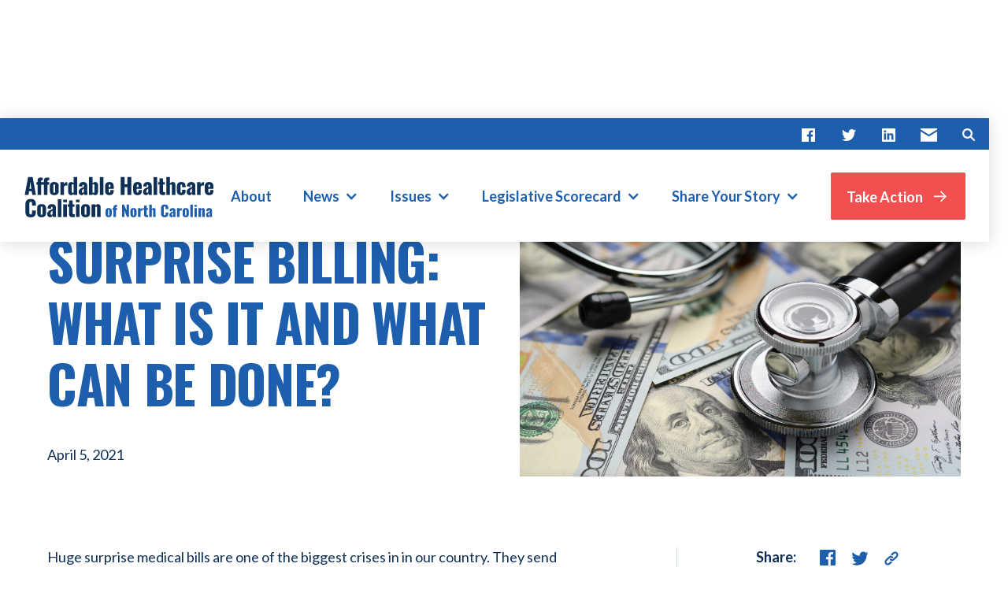

--- FILE ---
content_type: text/html; charset=utf-8
request_url: https://www.affordablecarenc.com/news/surprise-billing-what-is-it-and-what-can-be-done
body_size: 11612
content:
<!DOCTYPE html><!-- This site was created in Webflow. https://webflow.com --><!-- Last Published: Thu Jan 22 2026 15:14:18 GMT+0000 (Coordinated Universal Time) --><html data-wf-domain="www.affordablecarenc.com" data-wf-page="63bdbe6aa89757b701160790" data-wf-site="61f04c0cad782c114355a196" data-wf-collection="63bdbe6aa89757a92916073e" data-wf-item-slug="surprise-billing-what-is-it-and-what-can-be-done"><head><meta charset="utf-8"/><title>Surprise Billing: What Is It and What Can Be Done?</title><meta content="Huge surprise medical bills are one of the biggest crises in in our country. They send families into bankruptcy or force them into collections through absolutely no fault of their own." name="description"/><meta content="Surprise Billing: What Is It and What Can Be Done?" property="og:title"/><meta content="Huge surprise medical bills are one of the biggest crises in in our country. They send families into bankruptcy or force them into collections through absolutely no fault of their own." property="og:description"/><meta content="https://cdn.prod.website-files.com/61f04c0cad782c759b55a198/61f04c0cad782c6d2c55a858_AdobeStock_181403070.jpeg" property="og:image"/><meta content="Surprise Billing: What Is It and What Can Be Done?" property="twitter:title"/><meta content="Huge surprise medical bills are one of the biggest crises in in our country. They send families into bankruptcy or force them into collections through absolutely no fault of their own." property="twitter:description"/><meta content="https://cdn.prod.website-files.com/61f04c0cad782c759b55a198/61f04c0cad782c6d2c55a858_AdobeStock_181403070.jpeg" property="twitter:image"/><meta property="og:type" content="website"/><meta content="summary_large_image" name="twitter:card"/><meta content="width=device-width, initial-scale=1" name="viewport"/><meta content="Webflow" name="generator"/><link href="https://cdn.prod.website-files.com/61f04c0cad782c114355a196/css/primary-affordable-healthcare-coalition.webflow.shared.c2e42bebf.css" rel="stylesheet" type="text/css" integrity="sha384-wuQr6/mamMzsoDBtkHJB5hodk2nysLHFkiyTzB7u2YxNH7oK/fnu064ZgdfQk97K" crossorigin="anonymous"/><link href="https://fonts.googleapis.com" rel="preconnect"/><link href="https://fonts.gstatic.com" rel="preconnect" crossorigin="anonymous"/><script src="https://ajax.googleapis.com/ajax/libs/webfont/1.6.26/webfont.js" type="text/javascript"></script><script type="text/javascript">WebFont.load({  google: {    families: ["Lato:100,100italic,300,300italic,400,400italic,700,700italic,900,900italic","Oswald:200,300,400,500,600,700"]  }});</script><script type="text/javascript">!function(o,c){var n=c.documentElement,t=" w-mod-";n.className+=t+"js",("ontouchstart"in o||o.DocumentTouch&&c instanceof DocumentTouch)&&(n.className+=t+"touch")}(window,document);</script><link href="https://cdn.prod.website-files.com/61f04c0cad782c114355a196/61f04c0cad782c7b7155a222_AHC_Favicon.jpg" rel="shortcut icon" type="image/x-icon"/><link href="https://cdn.prod.website-files.com/61f04c0cad782c114355a196/61f04c0cad782ca12155a223_AHC_Webkit.jpg" rel="apple-touch-icon"/><script>
  dataLayer = [];
</script>
<!-- Google Tag Manager -->
<script>
(function(w,d,s,l,i){w[l]=w[l]||[];w[l].push({'gtm.start':
new Date().getTime(),event:'gtm.js'});var f=d.getElementsByTagName(s)[0],
j=d.createElement(s),dl=l!='dataLayer'?'&l='+l:'';j.async=true;j.src=
'//www.googletagmanager.com/gtm.js?id='+i+dl;f.parentNode.insertBefore(j,f);
})(window,document,'script','dataLayer','GTM-NR8TS64');
</script>
<!-- end Google Tag Manager -->

<meta name="google-site-verification" content="K-WcMfgFfIJiNqLNs0t9jSB6nemEHbbwU7y03pJoJPE" />
<meta name="facebook-domain-verification" content="mf8epyx5d4wx8owdax8bzimwd407ec" />

<!-- slick-theme.css default styling -->
<link rel="stylesheet" type="text/css" href="//cdn.jsdelivr.net/npm/slick-carousel@1.8.1/slick/slick.css"/>
<!-- slick-theme.css default styling -->
<link rel="stylesheet" type="text/css" href="//cdn.jsdelivr.net/npm/slick-carousel@1.8.1/slick/slick-theme.css"/>

<style>
/* blending modes */

.mbm-normal{mix-blend-mode: normal;}
.mbm-multiply{mix-blend-mode: multiply;}
.mbm-screen{mix-blend-mode: screen;}
.mbm-overlay{mix-blend-mode: overlay;}
.mbm-darken{mix-blend-mode: darken;}
.mbm-lighten{mix-blend-mode: lighten;}
.mbm-color-dodge{mix-blend-mode: color-dodge}
.mbm-color-burn{mix-blend-mode: color-burn;}
.mbm-hard-light{mix-blend-mode: hard-light;}
.mbm-soft-light{mix-blend-mode: soft-light;}
.mbm-difference{mix-blend-mode: difference;}
.mbm-exclusion{mix-blend-mode: exclusion;}
.mbm-hue{mix-blend-mode: hue;}
.mbm-saturation{mix-blend-mode: saturation;}
.mbm-color{mix-blend-mode: color;}
.mbm-luminosity{mix-blend-mode: luminosity;}

.is--truncate {
  max-height: 90px;
  white-space: nowrap;
  overflow: hidden;
  text-overflow: ellipsis;
}

select {
  -webkit-appearance: none;
  -moz-appearance: none;
}
  
/* filter dropdown */

.dropdown-toggle:hover .nav-link,
.dropdown-toggle:hover .icon {
  color: #0e2f56;
}


.dropdown-toggle.w-dropdown-toggle.w--open .icon {
  transform: rotate(180deg);
}
  
/* search */

#search-input {
  width: 205px;
  height: 44px;
  margin-left: 10px;
  padding: 0 20px;
  font-family: Lato, sans-serif;
  font-size: 18px;
  line-height: 22px;
  color: #555;
  border: 1px solid #cce1ff;
  border-radius: 0;
}

#search-input::-webkit-input-placeholder {
  font-family: Lato, sans-serif;
  font-size: 18px;
  line-height: 22px;
  color: #1d5ead;
}
#search-input::-moz-placeholder {
  font-family: Lato, sans-serif;
  font-size: 18px;
  line-height: 22px;
  color: #1d5ead;
}
#search-input:-ms-input-placeholder {
  font-family: Lato, sans-serif;
  font-size: 18px;
  line-height: 22px;
  color: #1d5ead;
}
#search-input:-moz-placeholder {
  font-family: Lato, sans-serif;
  font-size: 18px;
  line-height: 22px;
  color: #1d5ead;
}
</style><style>
.c-post-text p {
    margin-bottom: 15px;
}
</style></head><body><div class="gtm-embed w-embed w-iframe"><!-- Google Tag Manager (noscript) -->
<noscript><iframe src="https://www.googletagmanager.com/ns.html?id=GTM-NR8TS64"
height="0" width="0" style="display:none;visibility:hidden;"></iframe></noscript>
<!-- End Google Tag Manager (noscript) --></div><div data-collapse="medium" data-animation="default" data-duration="400" data-easing="ease" data-easing2="ease" role="banner" class="navbar w-nav"><div class="c-search-wrapper"><form action="/search" class="c-search w-form"><input class="search-input w-input" maxlength="256" name="query" placeholder="Search…" type="search" id="search-2" required=""/><input type="submit" class="search-button w-button" value=""/><a data-w-id="688882fb-c39b-e97c-de2e-c6df1089facf" href="#" class="c-search-close w-inline-block"></a></form><div data-w-id="837bf1a6-1419-5741-d022-03bfa973d205" class="c-search-close-area"></div></div><div data-w-id="977cb176-3757-e1bb-c7a7-57c05d094f60" class="c-navbar-top"><a href="https://www.facebook.com/affordablecarenc" target="_blank" class="top-navbar-link-block w-inline-block"><img src="https://cdn.prod.website-files.com/61f04c0cad782c114355a196/61f04c0cad782c66a455a1c5_Icons.svg" loading="lazy" alt=""/></a><a href="https://twitter.com/ahcofnc" target="_blank" class="top-navbar-link-block w-inline-block"><img src="https://cdn.prod.website-files.com/61f04c0cad782c114355a196/61f04c0cad782c91be55a1c1_Icons-1.svg" loading="lazy" alt=""/></a><a href="https://www.linkedin.com/company/affordablecarenc/" target="_blank" class="top-navbar-link-block w-inline-block"><img src="https://cdn.prod.website-files.com/61f04c0cad782c114355a196/61f04c0cad782c80c055a1c6_Icons-2.svg" loading="lazy" alt=""/></a><a href="mailto:admin@affordablecarenc.com" class="top-navbar-link-block w-inline-block"><img src="https://cdn.prod.website-files.com/61f04c0cad782c114355a196/61f04c0cad782cb49255a1cf_Icons-3.svg" loading="lazy" alt=""/></a><a data-w-id="17d13a67-3fa9-f4e8-7d20-1240fe2102a1" href="#" class="top-navbar-link-block w-inline-block"><img src="https://cdn.prod.website-files.com/61f04c0cad782c114355a196/61f04c0cad782c4e0255a1c9_Icons.svg" loading="lazy" alt=""/></a></div><div class="nav-container w-container"><a href="/" class="link-block-7 w-inline-block"><img src="https://cdn.prod.website-files.com/61f04c0cad782c114355a196/61f04c0cad782ca7b955a1c3_Logo.svg" loading="lazy" alt=""/></a><div class="c-navbar-spacer"></div><nav role="navigation" class="nav-menu w-nav-menu"><form action="/search" class="c-search-mobile w-form"><input class="text-field-2 w-input" maxlength="256" name="query" placeholder="Search…" type="search" id="search-3" required=""/><input type="submit" class="search-button-3 w-button" value=" "/></form><a href="/about" class="nav-link w-nav-link">About</a><div data-hover="true" data-delay="0" data-w-id="8023ca3d-4229-27d2-4f51-9af05b494e23" class="nav-dropdown w-dropdown"><div class="dropdown-toggle w-dropdown-toggle"><a href="/news" class="nav-link is--at-dropdown-link w-nav-link">News</a><div class="icon w-icon-dropdown-toggle"></div></div><nav class="dropdown-list-wrapper w-dropdown-list"><div class="dropdown-list"><a href="/news" class="nav-link is--at-dropdown w-dropdown-link">All News</a><a href="/podcasts" class="nav-link is--at-dropdown w-dropdown-link">Podcast</a></div></nav></div><div data-hover="true" data-delay="0" data-w-id="ea396afd-21a4-9bc8-0f84-0fbcd331e859" class="nav-dropdown w-dropdown"><div class="dropdown-toggle w-dropdown-toggle"><a href="/issues" class="nav-link is--at-dropdown-link w-nav-link">Issues</a><div class="icon w-icon-dropdown-toggle"></div></div><nav class="dropdown-list-wrapper w-dropdown-list"><div class="dropdown-list"><div class="w-dyn-list"><div role="list" class="w-dyn-items"><div role="listitem" class="w-dyn-item"><a href="/issues/healthcare-costs" class="nav-link is--at-dropdown w-dropdown-link">Healthcare Costs</a></div><div role="listitem" class="w-dyn-item"><a href="/issues/prescription-drug-costs" class="nav-link is--at-dropdown w-dropdown-link">Prescription Drug Costs</a></div><div role="listitem" class="w-dyn-item"><a href="/issues/certificate-of-need-reform" class="nav-link is--at-dropdown w-dropdown-link">Certificate of Need Reform</a></div><div role="listitem" class="w-dyn-item"><a href="/issues/surprise-bills" class="nav-link is--at-dropdown w-dropdown-link">Surprise Bills</a></div><div role="listitem" class="w-dyn-item"><a href="/issues/pbms" class="nav-link is--at-dropdown w-dropdown-link">Pharmacy Benefit Managers (PBMs)</a></div><div role="listitem" class="w-dyn-item"><a href="/issues/optimization-reviews" class="nav-link is--at-dropdown w-dropdown-link">Optimization Reviews </a></div><div role="listitem" class="w-dyn-item"><a href="/issues/expanded-insurance-options" class="nav-link is--at-dropdown w-dropdown-link">Expanded Insurance Options</a></div><div role="listitem" class="w-dyn-item"><a href="/issues/hospital-mergers-consolidations" class="nav-link is--at-dropdown w-dropdown-link">Hospital Mergers &amp; Consolidations</a></div><div role="listitem" class="w-dyn-item"><a href="/issues/telehealth" class="nav-link is--at-dropdown w-dropdown-link">Telehealth</a></div><div role="listitem" class="w-dyn-item"><a href="/issues/forfeiture-of-health-insurance-rights" class="nav-link is--at-dropdown w-dropdown-link">Forfeiture of Health Insurance Rights</a></div></div></div></div></nav></div><div data-hover="true" data-delay="0" class="nav-dropdown w-dropdown"><div class="dropdown-toggle w-dropdown-toggle"><a href="/legislative-scorecard" class="nav-link is--at-dropdown-link w-nav-link">Legislative Scorecard</a><div class="icon w-icon-dropdown-toggle"></div></div><nav class="dropdown-list-wrapper w-dropdown-list"><div class="dropdown-list find-my-reps-dropdown"><a href="/legislative-scorecard" class="nav-link is--at-dropdown w-nav-link">Scorecard</a><a href="/legislative-scorecard#pending-healthcare-bills" class="nav-link is--at-dropdown w-nav-link">Healthcare Bills</a><a href="/legislative-scorecard#voting-records" class="nav-link is--at-dropdown w-nav-link">Voting Records</a><a href="/find-your-legislators" class="nav-link is--at-dropdown w-nav-link">Find Your Legislators</a></div></nav></div><div data-hover="true" data-delay="0" class="nav-dropdown surveys-link w-dropdown"><div class="dropdown-toggle w-dropdown-toggle"><a href="/share-your-story" class="nav-link is--at-dropdown-link w-nav-link">Share Your Story</a><div class="icon w-icon-dropdown-toggle"></div></div><nav class="dropdown-list-wrapper w-dropdown-list"><div class="dropdown-list find-my-reps-dropdown"><div class="w-dyn-list"><div role="list" class="w-dyn-items"><div role="listitem" class="w-dyn-item"><a href="/forms/facility-fees" class="nav-link is--at-dropdown is--no-text-decoration">Facility Fees</a></div><div role="listitem" class="w-dyn-item"><a href="/forms/surprise-bills" class="nav-link is--at-dropdown is--no-text-decoration">Surprise Bills</a></div><div role="listitem" class="w-dyn-item"><a href="/forms/healthcare-costs" class="nav-link is--at-dropdown is--no-text-decoration">Healthcare Costs</a></div><div role="listitem" class="w-dyn-item"><a href="/forms/prescription-drug-costs" class="nav-link is--at-dropdown is--no-text-decoration">Prescription Drug Costs</a></div><div role="listitem" class="w-dyn-item"><a href="/forms/medical-debt" class="nav-link is--at-dropdown is--no-text-decoration">Medical Debt</a></div></div></div></div></nav></div><a href="/take-action" class="button-large is--at-nav w-inline-block"><div class="text-block">Take Action</div><img src="https://cdn.prod.website-files.com/61f04c0cad782c114355a196/61f04c0cad782c573555a1c4_Arrow.svg" loading="lazy" alt="" class="image-2"/></a></nav><div class="menu-button w-nav-button"></div></div></div><div class="section is--no-padding-bottom is-tablet-no-padding-top"><div class="container w-container"><div class="w-layout-grid page-header-wrapper"><div id="w-node-_28170f5d-2f3e-2ba3-1240-5830ddf20ef4-01160790"><div class="tag">Surprise Bills</div><h1 class="is--margin-bottom-40px">Surprise Billing: What Is It and What Can Be Done?</h1><div>April 5, 2021</div></div><img alt="" loading="lazy" id="w-node-_28170f5d-2f3e-2ba3-1240-5830ddf20efb-01160790" src="https://cdn.prod.website-files.com/61f04c0cad782c759b55a198/61f04c0cad782c6d2c55a858_AdobeStock_181403070.jpeg" sizes="(max-width: 479px) 92vw, (max-width: 767px) 95vw, 92vw" srcset="https://cdn.prod.website-files.com/61f04c0cad782c759b55a198/61f04c0cad782c6d2c55a858_AdobeStock_181403070-p-800.jpeg 800w, https://cdn.prod.website-files.com/61f04c0cad782c759b55a198/61f04c0cad782c6d2c55a858_AdobeStock_181403070-p-1080.jpeg 1080w, https://cdn.prod.website-files.com/61f04c0cad782c759b55a198/61f04c0cad782c6d2c55a858_AdobeStock_181403070.jpeg 1500w" class="issue-imgs"/></div><div class="w-layout-grid issue-grid"><div class="c-post-text w-richtext"><p>Huge surprise medical bills are one of the biggest crises in in our country. They send families into bankruptcy or force them into collections through absolutely no fault of their own.</p><p>Unfortunately, like most things in healthcare the issue of surprise billing has become needlessly complicated.</p><p>Let’s get back to the basics and figure out what can be done.</p><p><strong>1. What are surprise bills?</strong></p><p>Surprise bills are unexpected healthcare charges that result from a patient receiving care at an in-network hospital by a doctor who is out-of-network.  </p><p>For example, you go to an in-network hospital for childbirth, but the anesthesiologist who administers your epidural isn’t in network. You don’t know the anesthesiologist is out-of-network until you get an additional <strong><em>surprise</em></strong> – <a href="https://www.fiscalhealthnc.com/surprise_billing_and_anesthesiology_how_private_nc_practices_are_doubling_billing_families_thousands_of_dollars">and oftentimes huge</a> – bill in the mail.<strong> </strong></p><p><strong>2. What’s in-network and out-of-network?</strong></p><p>These terms describe whether or not a hospital or doctor accepts your insurance.</p><p>If a hospital or doctor is in-network, it means they and your insurer have agreed to a set cost for your care. Your insurer will pay that cost, and the doctor will accept it. For the sake of argument, the insurer and your anesthesiologist have agreed that the insurer will pay $1,000 for your epidural, and your anesthesiologist will accept it as a full payment.</p><p>If a hospital or doctor is out-of-network, it means they and your insurer have not agreed to a set cost for your care. Your treatment may be covered in part, but then the hospital or doctor can still come after you for any amount they feel they are still owed.</p><p>For example, your insurer will pay the anesthesiologist $1,000 for your epidural. But now, there is no agreement that says your anesthesiologist has to accept that $1,000 as a full payment. If your anesthesiologist thinks the epidural should cost $8,000, they can come after you for the $7,000 insurance did not pay. <a href="https://www.fiscalhealthnc.com/surprise_billing_and_anesthesiology_how_private_nc_practices_are_doubling_billing_families_thousands_of_dollars">This is happening way too often</a>.<strong> </strong></p><p><strong>3. How can a doctor work at an in-network hospital but not be in-network?</strong></p><p>Hospitals sometimes “outsource” a number of their services such as emergency care and anesthesiology. This means they contract with large national staffing firms who employee thousands of ER doctors, anesthesiologist, and other specialists. Those staffing firms then place their doctors into your local hospital. So, in effect, the doctor works <em>at </em>the hospital but not <em>for </em>the hospital. That means they are not bound by the contracts the hospital has with your insurer.</p><p><strong>4. How do I know if my doctor at the hospital is in-network or not?</strong></p><p>This is the problem: you don’t. You are not told, for example, who your anesthesiologist works for, or if that they are out-of-network before care is received. It’s a hidden, undisclosed detail that isn’t discovered until the surprise bill comes in the mail.</p><p><strong>5. Why are bills so high?</strong></p><p>Money. Or more specifically, profits. Many of the large national staffing firms that hospitals contract with are owned by Wall Street private equity investment groups. In fact, <a href="https://www.fiscalhealthnc.com/wall_street_investment_firms_are_main_culprit_of_surprise_medical_bills">the country’s two biggest staffing firms are each owned by major private equity firms</a>. The goal of these firms is to maximize returns for investors. They best way to do that is to make your medical bills as expensive as they can.</p><p><strong>6. That’s awful. What’s being done about it?</strong></p><p>Not enough, and that needs to change.</p><p>In late 2020, Congress passed surprise billing legislation that requires “binding arbitration.” All this means is that doctors, insurers and an arbiter will enter into a costly, legal process to hash out who’s owed what.</p><p>The problems with arbitration is that it doesn’t stop the gravy train of huge healthcare bills that maximize <a href="https://www.fiscalhealthnc.com/the_heart_of_the_surprise_billing_debate_benchmark_vs_arbitration">private equity profits</a>.</p><p>In fact, evidence shows it makes it worse. New York state has tried the arbitration model and failed spectacularly.</p><p>In the first three years, there was a <a href="https://stopsurprisebillingnow.com/wp-content/uploads/2020/02/CASMB_Cost_Perils_Arbitration_2.19.2020-31.pdf">188 percent <em>increase</em></a> in the number of out-of-network bills. That means doctors are deliberately going out-of-network because they know they will get even more money in arbitration.</p><p>And they are right.</p><p>Through arbitration, <a href="https://www.brookings.edu/blog/usc-brookings-schaeffer-on-health-policy/2019/10/24/experience-with-new-yorks-arbitration-process-for-surprise-out-of-network-bills/">providers are able to obtain payments</a> that are far and away above the national averages or Medicare. This leads to more and more providers leaving networks, raising costs, and increasing the amount you pay every month in insurance premiums.</p><p><strong>7. Isn’t there a better way?</strong></p><p>There is.</p><p>Around the same time New York passed its law, California passed one of their own.</p><p>California established a set, market-driven payment amount that out-of-network providers would receive from insurers. It’s called a “benchmark” rate, and it’s roughly equivalent to what the doctor would be paid if they were in-network.</p><p>Here’s how it works: if you receive an epidural, for example, from an out-of-network anesthesiologist, the law says what amount should be paid. The insurer then pays that amount, and the anesthesiologist takes it. End of story.</p><p>No price gouging. No inflated costs. No surprise bills.</p><p><strong>8. That sounds better. How has it worked out?</strong></p><p>Very well.</p><p>The <a href="https://www.nytimes.com/2019/09/26/upshot/california-surprise-medical-billing-law-effects.html">law has been a success</a> at protecting patients.</p><p>Consumer groups say that <a href="https://health-access.org/wp-content/uploads/2019/10/ha-ab72-100319-final.pdf">surprise billing has all but stopped</a>.</p><p>More doctors are now in-network – so much so that the percentage of <a href="https://stopsurprisebillingnow.com/wp-content/uploads/2019/11/SURPRISE-BILLING-California-Leg-Letter-11.7.19.pdf">anesthesiologists, pathologists, assistant surgeons, radiologists, and neonatologists whose work was covered by insurance increased by an average of 17 percent</a>.</p><p>And moreover, doctors are accepting the payment without fight. In two years, in the entire state of California, there were just <a href="https://health-access.org/wp-content/uploads/2019/10/ha-ab72-100319-final.pdf"><strong>68 total </strong>appeals from doctors wanting more than the set rate. Of those 68, 49 came from anesthesiologist</a>s.</p><p><strong>9. What can North Carolina learn from all this?</strong></p><p>A lot. First and foremost, we must take the “surprise” out of surprise billing. This is a system that deliberately keeps patients in the dark so that private equity backed providers can price-gouge.</p><p>North Carolina legislators at looking at this issue would do well to focus on transparency.  </p><p>No matter what, a patient must be notified – well before any care is received – if any doctor seeing them will be out-of-network.</p><p>If one, or more, of the doctors seeing them is out-of-network, then the patient should have the right to demand that their in-network hospital find them an in-network option.</p><p>If the hospital is unwilling or unable to do this, then the hospital should either be responsible for covering the excess charges from the out-of-network provider they are housing; or the out-of-network provider must accept a payment that is on-par with what an in-network provider would be paid for the same service.</p><p>If there is an emergency, and advance notification is not possible, the patient should be protected, and the same principles apply. Either the hospital finds an in-network option, they cover the excess charges of the providers they are housing, or the provider accepts the equivalent of an in-network payment.</p><p>Transparency will protect patients from surprise bills and keep their premiums down by avoiding a costly and failing arbitration model.</p><p>It’s a strong, consumer-focused solution for North Carolina.<br/></p></div><div id="w-node-d3bf08cd-beb5-9895-40af-2d714eb345be-01160790" class="div-block-28"></div><div class="sidebar"><div class="c-post-share"><div class="is--maring-right-30px">Share:</div><a id="c-post-share-facebook" href="#" class="c-post-share-link w-inline-block"><img src="https://cdn.prod.website-files.com/61f04c0cad782c114355a196/61f04c0cad782c8e4555a1f1_Icon.svg" loading="lazy" alt=""/></a><a id="c-post-share-twitter" href="#" class="c-post-share-link w-inline-block"><img src="https://cdn.prod.website-files.com/61f04c0cad782c114355a196/61f04c0cad782c6ace55a1ea_Icon-1.svg" loading="lazy" alt=""/></a><a id="c-post-share-url" href="#" class="c-post-share-link w-inline-block"><img src="https://cdn.prod.website-files.com/61f04c0cad782c114355a196/61f04c0cad782c1c0b55a1dc_Icon-2.svg" loading="lazy" alt=""/></a></div><h3 class="is--margin-bottom-20px is--no-margin-top">Related News</h3><div class="related-posts-list-wrapper w-dyn-list"><div role="list" class="related-posts-list w-dyn-items"><div role="listitem" class="related-posts-item w-dyn-item"><a href="/news/the-grades-are-in-your-2025-affordable-healthcare-scorecard" class="c-related-posts-block w-inline-block"><img src="https://cdn.prod.website-files.com/61f04c0cad782c759b55a198/696957040c01fe398154299e_2025_Scorecard_FB_750x5003%20copy.jpg" loading="lazy" alt="" sizes="(max-width: 479px) 92vw, (max-width: 767px) 43vw, (max-width: 991px) 41vw, 92vw" srcset="https://cdn.prod.website-files.com/61f04c0cad782c759b55a198/696957040c01fe398154299e_2025_Scorecard_FB_750x5003%20copy-p-500.jpg 500w, https://cdn.prod.website-files.com/61f04c0cad782c759b55a198/696957040c01fe398154299e_2025_Scorecard_FB_750x5003%20copy.jpg 750w" class="c-related-posts-block__thumb"/><h5 class="clamp">The Grades Are In: Your 2025 Affordable Healthcare Scorecard</h5><div class="detail">January 15, 2026</div></a></div><div role="listitem" class="related-posts-item w-dyn-item"><a href="/news/new-study-shows-why-nc-needs-its-own-surprise-billing-solution" class="c-related-posts-block w-inline-block"><img src="https://cdn.prod.website-files.com/61f04c0cad782c759b55a198/62be01f50f590bc1526e0254_Hospital%20Bill.jpg" loading="lazy" alt="" sizes="(max-width: 479px) 92vw, (max-width: 767px) 43vw, (max-width: 991px) 41vw, 92vw" srcset="https://cdn.prod.website-files.com/61f04c0cad782c759b55a198/62be01f50f590bc1526e0254_Hospital%20Bill-p-500.jpg 500w, https://cdn.prod.website-files.com/61f04c0cad782c759b55a198/62be01f50f590bc1526e0254_Hospital%20Bill.jpg 750w" class="c-related-posts-block__thumb"/><h5 class="clamp">New Study Shows Why NC Needs Its Own Surprise Billing Solution</h5><div class="detail">September 9, 2025</div></a></div><div role="listitem" class="related-posts-item w-dyn-item"><a href="/news/crossover-update-where-healthcare-cost-bills-stand" class="c-related-posts-block w-inline-block"><img src="https://cdn.prod.website-files.com/61f04c0cad782c759b55a198/683073935bff3c42e69fc3f6_2025_AHC_Article_750x500_13.jpg" loading="lazy" alt="" sizes="(max-width: 479px) 92vw, (max-width: 767px) 43vw, (max-width: 991px) 41vw, 92vw" srcset="https://cdn.prod.website-files.com/61f04c0cad782c759b55a198/683073935bff3c42e69fc3f6_2025_AHC_Article_750x500_13-p-500.jpg 500w, https://cdn.prod.website-files.com/61f04c0cad782c759b55a198/683073935bff3c42e69fc3f6_2025_AHC_Article_750x500_13.jpg 750w" class="c-related-posts-block__thumb"/><h5 class="clamp">Crossover Update: Where Healthcare Cost Bills Stand</h5><div class="detail">May 19, 2025</div></a></div></div></div><div class="w-dyn-list"><div role="list" class="w-dyn-items"><div role="listitem" class="w-dyn-item"><a href="/issues/surprise-bills-news-extension" class="button-small is--outline w-inline-block"><div>View all related news</div><img src="https://cdn.prod.website-files.com/61f04c0cad782c114355a196/61f04c0cad782cc1f255a1e4_Arrow.svg" loading="lazy" alt="" class="arrow-small"/></a></div></div></div></div></div></div></div><div><div class="container w-container"><div class="c-home-cta"><div class="w-layout-grid c-home-cta-grid"><div class="c-home-cta-grid-left"><h2 class="is--color-navy is--margin-bottom-40px is--no-margin-top">How to Take Action</h2><div class="body-large is--at-cta-2 w-richtext"><p>Our Coalition is only as strong as our advocates. Grassroots support is how we effect change. Take Action for lower healthcare costs.</p></div><a href="/take-action" class="button-large is--at-cta w-inline-block"><div>Take Action</div><img src="https://cdn.prod.website-files.com/61f04c0cad782c114355a196/61f04c0cad782c6b3e55a20e_Arrow.svg" loading="lazy" alt="" class="image-19"/></a></div><img alt="" loading="lazy" id="w-node-_049420be-94ef-772a-ab98-65eda6e4868f-a6e48681" src="https://cdn.prod.website-files.com/61f04c0cad782c114355a196/61f04c0cad782c060e55a21b_AdobeStock_208916340%20(2).jpeg" sizes="(max-width: 479px) 83vw, (max-width: 767px) 90vw, (max-width: 991px) 84vw, 76vw" srcset="https://cdn.prod.website-files.com/61f04c0cad782c114355a196/61f04c0cad782c060e55a21b_AdobeStock_208916340%2520(2)-p-500.jpeg 500w, https://cdn.prod.website-files.com/61f04c0cad782c114355a196/61f04c0cad782c060e55a21b_AdobeStock_208916340%2520(2)-p-800.jpeg 800w, https://cdn.prod.website-files.com/61f04c0cad782c114355a196/61f04c0cad782c060e55a21b_AdobeStock_208916340%2520(2)-p-1080.jpeg 1080w, https://cdn.prod.website-files.com/61f04c0cad782c114355a196/61f04c0cad782c060e55a21b_AdobeStock_208916340%2520(2)-p-1600.jpeg 1600w, https://cdn.prod.website-files.com/61f04c0cad782c114355a196/61f04c0cad782c060e55a21b_AdobeStock_208916340%2520(2)-p-2000.jpeg 2000w, https://cdn.prod.website-files.com/61f04c0cad782c114355a196/61f04c0cad782c060e55a21b_AdobeStock_208916340%2520(2)-p-2600.jpeg 2600w, https://cdn.prod.website-files.com/61f04c0cad782c114355a196/61f04c0cad782c060e55a21b_AdobeStock_208916340%20(2).jpeg 3000w" class="c-home-cta-grid__image"/></div></div></div></div><div><div class="container w-container"><div class="w-layout-grid c-newsletter"><div id="w-node-_8d2f55d2-c1a1-d4f4-56bd-9bfa49df76e3-49df76e0"><h3 class="is--color-navy is--margin-bottom-20px">SIGN UP</h3><div>Receive the latest news and alerts on the issues and legislation impacting your healthcare costs and access in North Carolina.</div></div><div class="c-newsletter-divider"></div><div id="w-node-_8d2f55d2-c1a1-d4f4-56bd-9bfa49df76e9-49df76e0" class="div-block-46"><div class="w-form"><form id="email-form" name="email-form" data-name="Email Form" action="https://fiscalhealthnc.us7.list-manage.com/subscribe/post?u=5ddb4dc5f72b214608820a5c3&amp;amp;id=5048c56aab" method="post" class="c-newsletter-form" data-wf-page-id="63bdbe6aa89757b701160790" data-wf-element-id="8d2f55d2-c1a1-d4f4-56bd-9bfa49df76eb"><input class="text-field is--at-newsletter w-input" maxlength="256" name="EMAIL" data-name="EMAIL" placeholder="Email" type="email" id="EMAIL" required=""/></form><div class="newsletter-form-success-message w-form-done"><div class="newsletter-form-success-message-text">Thank you! Your submission has been received!</div></div><div class="newsletter-form-error-message w-form-fail"><div class="error-message-text">Oops! Something went wrong while submitting the form.</div></div></div><div class="body-small is--max-width-80 is--tablet-max-width-100">By clicking the Button you confirming that you’re agree with our following Terms and Conditions</div><div class="w-embed w-iframe w-script"><!-- 
<style>
.advocacy-actionwidget {
  border: 0 !important;
  box-shadow: none !important;
  max-height: 250px;
}
</style>
<div class="advocacy-actionwidget" data-domain="p2a.co" data-shorturl="pVxAcFd" data-responsive="true" style=""></div>
<script>
(function(d, s, id) {
var js, fjs = d.getElementsByTagName(s)[0];
if (d.getElementById(id)) return;
js = d.createElement(s); js.id = id;
js.src = '//p2a.co/js/embed/widget/advocacywidget.min.js';
fjs.parentNode.insertBefore(js, fjs);
}(document, 'script', 'advocacy-actionwidget-code'));
</script>
-->

<iframe 
src="https://affordablecarenc.quorum.us/campaign/106043/?embedded=true" 
style="height:740px; border: none; width: 99.9%"
scrolling="no" 
frameborder="0"></iframe></div></div></div></div></div><div class="c-footer"><div class="container is--at-footer w-container"><div class="c-footer-block-1"><img src="https://cdn.prod.website-files.com/61f04c0cad782c114355a196/61f04c0cad782c819f55a1cc_Logo.svg" loading="lazy" alt="" class="is--margin-bottom-20px"/><div class="is--margin-bottom-20px">9650 Strickland Rd. Suite 103-272<br/>Raleigh, NC 27615 <br/>Tel: ‪(919) 627-7639‬<br/><a href="mailto:admin@affordablecarenc.com" target="_blank" class="footer-email-link">admin@affordablecarenc.com</a></div><div class="c-footer-social-media"><a href="https://www.facebook.com/affordablecarenc" target="_blank" class="c-footer-social-media__link w-inline-block"><img src="https://cdn.prod.website-files.com/61f04c0cad782c114355a196/61f04c0cad782c6f0055a1d1_Icons.svg" loading="lazy" alt=""/></a><a href="https://twitter.com/ahcofnc" target="_blank" class="c-footer-social-media__link w-inline-block"><img src="https://cdn.prod.website-files.com/61f04c0cad782c114355a196/61f04c0cad782cfb5755a1cb_Icons.svg" loading="lazy" alt=""/></a><a href="https://www.linkedin.com/company/affordablecarenc/" target="_blank" class="c-footer-social-media__link w-inline-block"><img src="https://cdn.prod.website-files.com/61f04c0cad782c114355a196/61f04c0cad782c9aa155a1ca_Icons-1.svg" loading="lazy" alt=""/></a><a href="mailto:admin@fiscalhealthnc.com" class="c-footer-social-media__link w-inline-block"><img src="https://cdn.prod.website-files.com/61f04c0cad782c114355a196/61f04c0cad782c1c5355a1c7_Icons-2.svg" loading="lazy" alt=""/></a></div></div><div class="c-footer__spacer"></div><div class="c-footer-block-2"><div class="w-layout-grid c-footer-block-2-grid"><a id="w-node-dfab0409-e79e-8f7c-8d48-940120fa20fa-20fa20e2" href="/about" class="c-footer-link">About</a><a id="w-node-dfab0409-e79e-8f7c-8d48-940120fa20fc-20fa20e2" href="/news" class="c-footer-link">News</a><a id="w-node-dfab0409-e79e-8f7c-8d48-940120fa20fe-20fa20e2" href="/issues" class="c-footer-link is--tablet-margin-top-20px">Issues</a><a id="w-node-dfab0409-e79e-8f7c-8d48-940120fa2100-20fa20e2" href="#" class="c-footer-link is--tablet-margin-top-20px">Legislation</a><a id="w-node-dfab0409-e79e-8f7c-8d48-940120fa2102-20fa20e2" href="/take-action" class="button is--mobile-margin-top-30px w-inline-block"><div>Take Action</div><img src="https://cdn.prod.website-files.com/61f04c0cad782c114355a196/61f04c0cad782c2a9b55a1ce_Arrow-right.svg" loading="lazy" alt="" class="btn-arrow"/></a><div id="w-node-dfab0409-e79e-8f7c-8d48-940120fa2106-20fa20e2"><a href="/contact" class="c-footer-link is--link-small">Contact Us</a></div><div id="w-node-dfab0409-e79e-8f7c-8d48-940120fa2109-20fa20e2"><a href="/news" class="c-footer-link is--link-small">All News</a><a href="/podcasts" class="c-footer-link is--link-small">Podcasts</a></div><div class="div-block-44"></div><div id="w-node-dfab0409-e79e-8f7c-8d48-940120fa210f-20fa20e2"><a href="/past-legislation" class="c-footer-link is--link-small">Policy</a><a href="/legislative-scorecard" class="c-footer-link is--link-small">Representatives</a></div></div></div></div><div class="container is--no-padding-top w-container"><div class="div-block-11"></div></div><div class="container is--at-subfooter w-container"><div class="c-subfooter-links"><a href="/privacy-policy" class="c-footer-link is--link-small is--margin-right-20px">Privacy Policy</a><a href="/terms-of-use" class="c-footer-link is--link-small">Terms of Use</a></div><div class="detail is--tablet-color-white">© 2021 Affordable Healthcare Coalition of North Carolina</div></div></div><script src="https://d3e54v103j8qbb.cloudfront.net/js/jquery-3.5.1.min.dc5e7f18c8.js?site=61f04c0cad782c114355a196" type="text/javascript" integrity="sha256-9/aliU8dGd2tb6OSsuzixeV4y/faTqgFtohetphbbj0=" crossorigin="anonymous"></script><script src="https://cdn.prod.website-files.com/61f04c0cad782c114355a196/js/webflow.schunk.36b8fb49256177c8.js" type="text/javascript" integrity="sha384-4abIlA5/v7XaW1HMXKBgnUuhnjBYJ/Z9C1OSg4OhmVw9O3QeHJ/qJqFBERCDPv7G" crossorigin="anonymous"></script><script src="https://cdn.prod.website-files.com/61f04c0cad782c114355a196/js/webflow.schunk.7e21de5c930919dc.js" type="text/javascript" integrity="sha384-5lzf3MeNUcgEd4zjv26HyH4DF2t9l9ZgJXebEJTfb0BoJfOiUEN+Y2S5is5AmIaD" crossorigin="anonymous"></script><script src="https://cdn.prod.website-files.com/61f04c0cad782c114355a196/js/webflow.6ca26107.8e3ab592f1a54eae.js" type="text/javascript" integrity="sha384-C/aW5+bYpYVF81nHoHvrSKBLlxYrFDaHpTsmioNqUbkfQDg9w/RTN33tAl/hXXto" crossorigin="anonymous"></script><!-- clamp -->
<script type="text/javascript" src="https://cdn.jsdelivr.net/gh/josephschmitt/Clamp.js/clamp.js"></script>

<!-- cookies banner -->
<script src="https://cdn.jsdelivr.net/npm/cookieconsent@3/build/cookieconsent.min.js" data-cfasync="false"></script>

<script>
const modulesClamp = document.querySelectorAll('.clamp');
// Make sure our query found anything
if(modulesClamp) {
  // Loop through each module and apply the clamping.
  modulesClamp.forEach((moduleClamp, index) => {
    $clamp(moduleClamp, {clamp: 3});
  });
}

const modulesClamp4 = document.querySelectorAll('.clamp-4');
// Make sure our query found anything
if(modulesClamp4) {
  // Loop through each module and apply the clamping.
  modulesClamp4.forEach((moduleClamp4, index) => {
    $clamp(moduleClamp4, {clamp: 4});
  });
}
</script><script>
$(function() {
  console.log('ready');
});

$('#c-post-share-facebook').on( "click", function() {
  console.log('Facebook share clicked');
  window.open("https://www.facebook.com/sharer/sharer.php?u="+escape(window.location.href)+"&t="+document.title, '', 'menubar=no,toolbar=no,resizable=yes,scrollbars=yes,height=300,width=600');
  return false;
});

$('#c-post-share-twitter').on( "click", function() {
  console.log('Twitter share clicked');
  var u = location.href;
  window.open('http://twitter.com/share?url='+encodeURIComponent(u),'twitsharer','toolbar=0,status=0,width=626,height=436'); 
  return false;    
});

$('#c-post-share-url').on( "click", function() {
  console.log('link share clicked');
  var dummy = document.createElement('input'),
      text = window.location.href;
  document.body.appendChild(dummy);
  dummy.value = text;
  dummy.select();
  document.execCommand('copy');
  document.body.removeChild(dummy);   
});
</script></body></html>

--- FILE ---
content_type: text/html; charset=utf-8
request_url: https://affordablecarenc.quorum.us/campaign/106043/?embedded=true
body_size: 137253
content:

<!DOCTYPE html>
<html lang="en" >
<head>
    <script>
        function detectIEEdge() {
            var ua = window.navigator.userAgent;

            var msie = ua.indexOf('MSIE ');
            if (msie > 0) {
                // IE 10 or older => return version number
                return parseInt(ua.substring(msie + 5, ua.indexOf('.', msie)), 10);
            }

            var trident = ua.indexOf('Trident/');
            if (trident > 0) {
                // IE 11 => return version number
                var rv = ua.indexOf('rv:');
                return parseInt(ua.substring(rv + 3, ua.indexOf('.', rv)), 10);
            }

            var edge = ua.indexOf('Edge/');
            if (edge > 0) {
                // Edge => return version number
                return parseInt(ua.substring(edge + 5, ua.indexOf('.', edge)), 10);
            }

            // other browser
            return false;
        }
        var ieVersion = detectIEEdge()
    </script>
    <script type="text/javascript">
    // Script Manager Class
    class ScriptManager {
        static consentCategories = {
            ANALYTICS: "analytics",
            ADVERTISING: "advertising",
            FUNCTIONAL: "functional",
            ESSENTIAL: "essential",
        }

        constructor() {
            this.loadedScripts = new Set()
        }

        loadScript(config) {
            const { src, category, condition, onLoad, charset, async = true } = config

            if (this.loadedScripts.has(src)) return
            if (condition && !condition()) return

            const script = document.createElement("script")
            script.src = src
            script.async = async
            if (charset) script.charset = charset
            if (onLoad) script.onload = onLoad

            document.head.appendChild(script)
            this.loadedScripts.add(src)
        }

        hasConsent(category) {
            if (category === ScriptManager.consentCategories.ESSENTIAL) return true

            const cookieConsent = this.getCookieConsent()
            if (cookieConsent && cookieConsent.length > 0) {
                return cookieConsent.includes(category)
            }

            return false
        }

        getCookieConsent() {
            const consentCookie = localStorage.getItem("quorum_cookie_consent")
            if (consentCookie) {
                try {
                    return JSON.parse(consentCookie)
                } catch (e) {
                    console.warn('Failed to parse quorum_cookie_consent:', e)
                    return []
                }
            }
            return []
        }
    }

    // Script Configurations Factory
    function createScriptConfigs(templateVars) {
        return [
            {
                name: "twitter",
                src: "https://platform.twitter.com/widgets.js",
                category: "functional",
                charset: "utf-8",
            },
            {
                name: "vimeo",
                src: "https://player.vimeo.com/api/player.js",
                category: "functional",
                charset: "utf-8",
            },
            {
                name: "youtube",
                src: "https://www.youtube.com/player_api",
                category: "advertising",
                charset: "utf-8",
                condition: () => {
                    if (["pge", "pgeretirees"].includes(templateVars.subdomain)) {
                        return false
                    }
                    return ![9, 10, 11].includes(window.ieVersion)
                },
            },
            {
                name: "google_analytics",
                src: `https://www.googletagmanager.com/gtag/js?id=${templateVars.externalUaCode}`,
                category: "analytics",
                async: true,
                condition: () => templateVars.externalUaCode,
                onLoad: () => {
                    window.dataLayer = window.dataLayer || [];
                    function gtag() { dataLayer.push(arguments); }
                    gtag("js", new Date());
                    gtag("config", templateVars.externalUaCode);
                }
            },
            {
                name: "facebook_pixel",
                src: "https://connect.facebook.net/en_US/fbevents.js",
                category: "advertising",
                condition: () => templateVars.externalFbCode,
                onLoad: () => {
                    !function (f, b, e, v, n, t, s) {
                        if (f.fbq) return; n = f.fbq = function () {
                            n.callMethod ?
                                n.callMethod.apply(n, arguments) : n.queue.push(arguments)
                        };
                        if (!f._fbq) f._fbq = n; n.push = n; n.loaded = !0; n.version = '2.0';
                        n.queue = [];
                    }(window, document, 'script');
                    fbq('init', templateVars.externalFbCode);
                    fbq('track', 'PageView');
                }
            },
            {
                name: "maps",
                src: `https://maps.googleapis.com/maps/api/js?key=${templateVars.googleApiKey}&libraries=places&language=en`,
                category: "essential",  // google maps is essential for address autocomplete
                condition: () => ![10, 11].includes(window.ieVersion),
            },
            {
                name: "maps_ie",
                src: `https://maps.googleapis.com/maps/api/js?v=3.38&key=${templateVars.googleApiKey}&libraries=places&language=en`,
                category: "essential",  // google maps is essential for address autocomplete
                condition: () => [10, 11].includes(window.ieVersion),
            },
            {
                name: "facebook_sdk",
                id: "facebook-jssdk",
                src: "https://connect.facebook.net/en_US/sdk.js",
                category: "essential",  // facebook sdk is essential for facebook login
                condition: () => !document.getElementById("facebook-jssdk"),
                onLoad: () => {
                    window.fbAsyncInit = function () {
                        FB.init({
                            appId: "798586090287234",
                            cookie: true,
                            xfbml: true,
                            version: "v24.0",
                        })
                    }
                },
            },
            {
                name: "google_tag_manager",
                src: `https://www.googletagmanager.com/gtm.js?id=${templateVars.externalGtmCode}`,
                category: "analytics",
                async: true,
                condition: () => templateVars.externalGtmCode,
                onLoad: () => {
                    window.dataLayer = window.dataLayer || [];
                    window.dataLayer.push({
                        'gtm.start': new Date().getTime(),
                        event: 'gtm.js'
                    });
                }
            },
        ]
    }

    // Initialize and expose globally
    function initializeScriptManager(templateVars) {
        const SCRIPT_CONFIGS = createScriptConfigs(templateVars)

        window.loadThirdPartyScripts = function (categories = [ScriptManager.consentCategories.ESSENTIAL], skipCookieConsent = false) {
            const scriptManager = new ScriptManager()

            if (skipCookieConsent)
                return SCRIPT_CONFIGS.forEach((config) => {
                    scriptManager.loadScript(config)
                })

            if (scriptManager && SCRIPT_CONFIGS) {
                SCRIPT_CONFIGS.forEach((config) => {
                    if (categories.includes(config.category))
                        try {
                            scriptManager.loadScript(config)
                        } catch (e) {
                            console.error("Error loading script:", e)
                        }
                })
            }
        }
    }

    window.initializeScriptManager = initializeScriptManager
</script>

<script>
    const cleanTemplateVars = (templateVar) =>
        templateVar === 'None' ? null : templateVar

    window.initializeScriptManager({
        subdomain: cleanTemplateVars('affordablecarenc'),
        googleApiKey: cleanTemplateVars('AIzaSyAawXvau1pkCuAoStztFBPSjLuATXnczfA'),
        externalUaCode: cleanTemplateVars('None'),
        externalFbCode: cleanTemplateVars('None'),
        externalGtmCode: cleanTemplateVars('None'),
    });

    const cookieConsentActive = ("False" === "True")
    window.cookieConsentActive = cookieConsentActive
    if (!cookieConsentActive)
        window.loadThirdPartyScripts([], true)
</script>


    <link rel="preconnect" href="https://fonts.googleapis.com">
    <link rel="preconnect" href="https://fonts.gstatic.com" crossorigin>
    <link href="https://fonts.googleapis.com/css2?family=Roboto:ital,wght@0,400;0,500;0,700;1,400;1,500;1,700&display=swap" rel="stylesheet">

    

    

    

    

    <!-- Basic Information -->
<meta charset="utf-8">
<meta name="author" content="Quorum">
<meta name="viewport" content="width=device-width, initial-scale=1">

<meta name="robots" content="noindex">

<!-- Facebook -->
<!-- https://developers.facebook.com/docs/sharing/webmasters -->
<meta property="og:type" content="website">
<meta property="og:title" content="Affordable Healthcare Coalition of North Carolina">
<meta property="og:url" content="/campaign/106043/">
<meta property="og:description" content="Affordable Healthcare Coalition of North Carolina">
<meta property="og:image" content="https://quorum-media.s3.amazonaws.com/media/common/images/logos/quorum_logo_new.png">
<meta property="og:image:secure_url" content="https://quorum-media.s3.amazonaws.com/media/common/images/logos/quorum_logo_new.png">

<!-- Twitter -->
<!-- https://dev.twitter.com/cards/markup -->
<meta name="twitter:card" content="summary">
<meta name="twitter:title" content="Affordable Healthcare Coalition of North Carolina">
<meta name="twitter:description" content="Affordable Healthcare Coalition of North Carolina">
<meta name="twitter:image" content="https://quorum-media.s3.amazonaws.com/media/common/images/logos/quorum_logo_new.png">
<!-- https://developer.twitter.com/en/docs/twitter-for-websites/webpage-properties/overview -->
<meta name="twitter:dnt" content="on">


    <title>Affordable Healthcare Coalition of North Carolina | Action Center</title>

    <link rel="stylesheet" href="https://www.quorum.us/static/2.1190.2026-01-23-1900z-stable/dist/new_grassroots.css">

    <link rel="stylesheet" href="https://maxcdn.bootstrapcdn.com/bootstrap/3.3.7/css/bootstrap.min.css" integrity="sha384-BVYiiSIFeK1dGmJRAkycuHAHRg32OmUcww7on3RYdg4Va+PmSTsz/K68vbdEjh4u" crossorigin="anonymous">

    <!-- Favicon -->
    <link rel="icon" href="https://quorum-media.s3.amazonaws.com/media/uploaded_files/2025-01-16/2889fc9c7b580a09d935e56033f24c4b/pCcwiCAr2oPb6g0QVGM1_favicon2.png" />
</head>
<body style="font-family: 'Roboto', sans-serif;">
    
    

    <script>
        window.CURRENT_VERSION = "2.1190.2026-01-23-1900z-stable"
        window.ENVIRONMENT = "Production"

        window.action_center_settings = JSON.parse("{\u0022_extra\u0022: {}, \u0022action_items\u0022: [6, 13], \u0022additional_default_registration_fields\u0022: [], \u0022allow_search_indexable_custom_domain\u0022: false, \u0022allowed_minor_role_types\u0022: [5, 6, 7, 8, 21, 9, 199, 198], \u0022archived\u0022: false, \u0022background_color_override\u0022: null, \u0022background_image_override_url\u0022: \u0022\u0022, \u0022background_style_type\u0022: null, \u0022can_login_with_facebook\u0022: true, \u0022conditional_giving_enabled\u0022: false, \u0022created\u0022: \u00222024\u002D08\u002D28T19:07:22.241768\u0022, \u0022custom_css\u0022: \u0022\u0022, \u0022custom_favicon_url\u0022: \u0022https://quorum\u002Dmedia.s3.amazonaws.com/media/uploaded_files/2025\u002D01\u002D16/2889fc9c7b580a09d935e56033f24c4b/pCcwiCAr2oPb6g0QVGM1_favicon2.png\u0022, \u0022custom_interaction_types\u0022: [40818, 40817, 40816, 40813, 40814, 40815, 40808, 40812, 40811, 40809, 40810], \u0022custom_javascript\u0022: \u0022\u0022, \u0022default_interaction_log_text\u0022: \u0022\u0022, \u0022default_interaction_log_title\u0022: \u0022\u0022, \u0022default_letter_message\u0022: \u0022\u0022, \u0022default_letter_subject\u0022: \u0022\u0022, \u0022default_password\u0022: \u0022politicalparticipation\u0022, \u0022default_registration_page\u0022: \u0022/api/grassrootsregistrationpage/9197/\u0022, \u0022default_thank_you_message\u0022: \u0022\u0022, \u0022domain\u0022: \u0022affordablecarenc\u0022, \u0022external_adobe_dtm_tag\u0022: null, \u0022external_fb_code\u0022: null, \u0022external_gtm_code\u0022: null, \u0022external_interaction_types\u0022: [4, 3, 1, 11, 7, 6], \u0022external_relationship_types\u0022: [1, 2, 3, 4, 5, 6, 7, 8, 9, 11, 12, 13, 14, 15], \u0022external_ua_code\u0022: null, \u0022facebook_access_token\u0022: \u0022EAALWT1A78IIBO2PqdVNBk1AjZBZAK097tx1QS67DxUejoOcJXRE9wd3UcUPFAg1t2ZBwjSQpfSbmhesFlTokV99mFrieM5Mm8dVrmGjD3IISohUZBX9TesUWfulzCi68yPG2388MU34ZCC5ps8NzXtL00RSyEBqvvEYP322I23duJG54NArZBIRkz2\u0022, \u0022facebook_connection\u0022: {\u0022pageId\u0022: \u0022487571108071357\u0022, \u0022pageName\u0022: \u0022Affordable Healthcare Coalition of NC\u0022}, \u0022facebook_page_id\u0022: \u0022487571108071357\u0022, \u0022facebook_status\u0022: 3, \u0022facebook_user_token\u0022: \[base64]\u0022, \u0022footer\u0022: [], \u0022footer_html\u0022: \u0022\u0022, \u0022footer_logo_url\u0022: null, \u0022full_name\u0022: null, \u0022gamification_achievement_icon_type\u0022: 1, \u0022gamification_all_campaign_points\u0022: 0, \u0022gamification_campaign_type_points\u0022: {}, \u0022gamification_enabled\u0022: false, \u0022gamification_point_type\u0022: 1, \u0022gamification_ranks\u0022: {}, \u0022gamification_tiers\u0022: {\u0022Level 1\u0022: {\u0022points\u0022: 0}}, \u0022header\u0022: [], \u0022hide_texture\u0022: false, \u0022id\u0022: 3888, \u0022inbound_texting_reply_message\u0022: \u0022\u0022, \u0022index_page\u0022: \u0022/api/quorumgrassrootspage/8653/\u0022, \u0022interaction_custom_fields\u0022: [], \u0022is_collaborator_action_center\u0022: false, \u0022is_pac_action_center\u0022: false, \u0022language\u0022: 1, \u0022ledger_settings\u0022: null, \u0022legislation_description\u0022: \u0022We\u0027re watching the following bills as they move through the legislative process around the country. Click on a bill for more details and contact our team if you have any questions.\u0022, \u0022legislation_header\u0022: \u0022Legislation We\u0027re Watching\u0022, \u0022limited_to_teams\u0022: [], \u0022login_message\u0022: \u0022Welcome to the Action Center.\u0022, \u0022login_page_password_label\u0022: \u0022\u0022, \u0022login_page_post_text\u0022: \u0022\u0022, \u0022login_page_pre_text\u0022: \u0022\u0022, \u0022login_page_username_label\u0022: \u0022\u0022, \u0022login_redirect_url\u0022: \u0022\u0022, \u0022maximum_campaigns_first_page\u0022: 10, \u0022name\u0022: \u0022Action Center\u0022, \u0022navigation_bar\u0022: [{\u0022label\u0022: \u0022My Officials\u0022, \u0022link\u0022: \u0022/officials/\u0022, \u0022type\u0022: 6}, {\u0022label\u0022: \u0022Issues\u0022, \u0022link\u0022: \u0022/issues/\u0022, \u0022type\u0022: 3}], \u0022navigation_bar_color_override\u0022: null, \u0022navigation_bar_image_override_url\u0022: \u0022\u0022, \u0022navigation_bar_style_type\u0022: null, \u0022organization_user_specified_name\u0022: \u0022\u0022, \u0022outbound_texting_confirmation_message\u0022: \u0022\u0022, \u0022pac_classic_sites\u0022: [], \u0022pac_restricted_to_eligibles_message\u0022: \u0022\u0022, \u0022pac_restricted_to_ineligibles_message\u0022: \u0022\u0022, \u0022pac_restricted_user_not_logged_in_message\u0022: \u0022\u0022, \u0022publicly_accessible\u0022: true, \u0022read_only_form_fields\u0022: [], \u0022relationship_custom_fields\u0022: [], \u0022relationship_description\u0022: \u0022Please describe your relationships with the following officials.\u0022, \u0022relationship_header\u0022: \u0022Log Relationships\u0022, \u0022resource_uri\u0022: \u0022/api/grassrootsactioncentersettings/3888/\u0022, \u0022should_display_contact_city_state_in_external_logger\u0022: false, \u0022should_require_interaction_official\u0022: true, \u0022should_show_official_custom_description\u0022: false, \u0022should_use_custom_stats_icon\u0022: false, \u0022should_use_footer_html\u0022: false, \u0022show_action_items\u0022: true, \u0022show_footer_logo\u0022: true, \u0022show_gamification_ranks\u0022: false, \u0022show_gamification_tiers\u0022: false, \u0022show_login_message\u0022: false, \u0022show_org_name_in_top_bar\u0022: true, \u0022show_password\u0022: true, \u0022show_quorum_link\u0022: true, \u0022show_update_info\u0022: false, \u0022show_welcome_message\u0022: false, \u0022social_description\u0022: \u0022\u0022, \u0022social_image_alttext\u0022: \u0022\u0022, \u0022social_image_url\u0022: \u0022\u0022, \u0022social_share_text\u0022: \u0022\u0022, \u0022social_title\u0022: \u0022\u0022, \u0022text_keyword\u0022: \u0022\u0022, \u0022theme_type\u0022: 2, \u0022tooltip_text\u0022: null, \u0022twitter_handle\u0022: null, \u0022updated\u0022: \u00222025\u002D05\u002D27T11:02:31.427245\u0022, \u0022welcome_message\u0022: \u0022Welcome to the Action Center.\u0022}")
        window.campaign = JSON.parse("{\u0022_extra\u0022: {}, \u0022ai_options\u0022: {\u0022length\u0022: \u0022short\u0022, \u0022tone\u0022: \u0022friendly\u0022}, \u0022allow_sharing\u0022: true, \u0022always_show_to_advocates\u0022: false, \u0022anonymize_supporter_data\u0022: false, \u0022background_color_override\u0022: \u0022#ffffff\u0022, \u0022background_image\u0022: \u0022\u0022, \u0022background_image_alt_text\u0022: \u0022\u0022, \u0022background_image_override_url\u0022: \u0022\u0022, \u0022background_style_type\u0022: 2, \u0022block_action_center\u0022: false, \u0022campaign_interaction_types\u0022: [], \u0022campaign_layout\u0022: 2, \u0022campaign_type\u0022: 8, \u0022can_login_with_facebook\u0022: true, \u0022combined_campaigns_info\u0022: [], \u0022comment_organization_type\u0022: 1, \u0022conf_email_from_address\u0022: \u0022admin@affordablecarenc.quorumoutbox.com\u0022, \u0022conf_email_from_address_username\u0022: null, \u0022conf_email_from_name\u0022: null, \u0022conf_email_reply_to_address\u0022: null, \u0022conf_email_reply_to_address_domain\u0022: null, \u0022conf_email_reply_to_address_username\u0022: null, \u0022conf_email_reply_to_name\u0022: null, \u0022conf_email_subject\u0022: null, \u0022configs\u0022: null, \u0022custom_call_to_action_button_text\u0022: \u0022\u0022, \u0022custom_call_to_action_text\u0022: \u0022 \u0022, \u0022custom_css\u0022: \u0022   .col\u002Dmd\u002D6 {\u005Cn        width: 100%\u003B\u005Cn    }\u005Cn\u005Cn/*removing facebook button*/\u005Cn.drVOun{\u005Cn    display: none\u003B\u005Cn}\u005Cn.eYlhAK {\u005Cn    display: none\u003B\u005Cn}\u005Cn/******************************/\u005Cn\u005Cn    .hblRaN {\u005Cn        padding: 48px\u003B\u005Cn        background: white\u003B\u005Cn    }\u005Cn\u005Cn.cuJWTY{\u005Cn    background: linear\u002Dgradient(rgb(242, 80, 80), rgb(242, 80, 80))\u003B\u005Cn    color: rgb(255, 255, 255)\u003B\u005Cn    font\u002Dweight: 700\u003B\u005Cn}\u005Cn\u005Cn.gKEOmw .form\u002Dinput\u002Dfield label.control\u002Dlabel {\u005Cn    color: black !important\u003B\u005Cn}\u0022, \u0022custom_fields\u0022: [], \u0022custom_gamification_points\u0022: 10, \u0022custom_javascript\u0022: \u0022\u0022, \u0022custom_target\u0022: \u0022\u0022, \u0022custom_thank_you_javascript\u0022: \u0022\u0022, \u0022description_alignment_type\u0022: 1, \u0022draft_requirements\u0022: 1, \u0022facebook_leadgen_form_id\u0022: \u00221243134087647387\u0022, \u0022facebook_leadgen_form_questions\u0022: [{\u0022key\u0022: \u0022firstname\u0022, \u0022options\u0022: null, \u0022type\u0022: \u0022FIRST_NAME\u0022}, {\u0022key\u0022: \u0022lastname\u0022, \u0022options\u0022: null, \u0022type\u0022: \u0022LAST_NAME\u0022}, {\u0022type\u0022: \u0022ZIP\u0022}, {\u0022key\u0022: \u0022email\u0022, \u0022options\u0022: null, \u0022type\u0022: \u0022EMAIL\u0022}], \u0022fixed_post_message\u0022: \u0022\u0022, \u0022fixed_post_message_two\u0022: \u0022\u0022, \u0022fixed_pre_message\u0022: \u0022\u0022, \u0022fixed_pre_message_two\u0022: \u0022\u0022, \u0022footer_html\u0022: \u0022\u0022, \u0022full_bleed_header_image_contain\u0022: false, \u0022full_bleed_header_image_url\u0022: \u0022\u0022, \u0022full_bleed_header_text_is_left_aligned\u0022: true, \u0022full_bleed_header_type\u0022: 1, \u0022full_bleed_header_video_url\u0022: \u0022\u0022, \u0022gamification_points_mode\u0022: 1, \u0022id\u0022: 106043, \u0022inbound_texting_reply_message\u0022: \u0022\u0022, \u0022interaction_types\u0022: [], \u0022internal_only_name\u0022: \u0022Migrate\u002DWebsite Subscriptions\u0022, \u0022is_custom_targeting_enabled\u0022: null, \u0022is_one_click_registration_enabled\u0022: true, \u0022language\u0022: 1, \u0022logo_override_url\u0022: \u0022\u0022, \u0022long_description\u0022: \u0022\u003Cp\u003E \u003C/p\u003E\u0022, \u0022multi_action_ordered_children_ids\u0022: [], \u0022multi_action_parent_id\u0022: null, \u0022multiple_actions_allowed\u0022: false, \u0022name\u0022: \u0022\u0022, \u0022navigation_bar_is_transparent\u0022: true, \u0022navigation_bar_type\u0022: 3, \u0022number_actions_count\u0022: 26, \u0022number_actions_last_month_count\u0022: 3, \u0022number_participants_count\u0022: 26, \u0022number_participants_last_month_count\u0022: 3, \u0022order\u0022: 5, \u0022page_layout_type\u0022: 2, \u0022personalized_campaign_pages\u0022: {}, \u0022pos_message\u0022: \u0022\u0022, \u0022pos_subject\u0022: \u0022\u0022, \u0022rate_limit\u0022: null, \u0022registration_page\u0022: \u0022/api/grassrootsregistrationpage/13774/\u0022, \u0022regulation_id\u0022: null, \u0022relationship_types\u0022: [], \u0022required_video_link\u0022: \u0022\u0022, \u0022resource_uri\u0022: \u0022/api/grassrootscampaign/106043/\u0022, \u0022share_story_type\u0022: 1, \u0022share_story_video_duration\u0022: 60, \u0022share_url\u0022: null, \u0022short_description\u0022: \u0022\u0022, \u0022should_rework_with_ai\u0022: false, \u0022should_use_footer_html\u0022: false, \u0022show_num_actions\u0022: false, \u0022show_num_supporters\u0022: true, \u0022single_body_for_all_messages\u0022: false, \u0022social_header\u0022: \u0022\u0022, \u0022social_image_url\u0022: \u0022\u0022, \u0022social_images\u0022: [], \u0022social_media_platforms\u0022: [], \u0022social_share_text\u0022: \u0022 \u0022, \u0022statistics\u0022: null, \u0022status\u0022: 2, \u0022success_redirection_id\u0022: null, \u0022success_redirection_url\u0022: null, \u0022summary_display_option_type\u0022: 3, \u0022supporters_can_choose_targets\u0022: false, \u0022targeting_type\u0022: 1, \u0022thank_you_message\u0022: \u0022\u003Cp\u003EThank you for signing up to receive newsletters and updates from the Affordable Healthcare Coalition of NC. \u003C/p\u003E\u0022, \u0022unique_identifier\u0022: \u0022\u0022, \u0022vanity_url_slug\u0022: \u0022106043\u0022, \u0022video_notified_users\u0022: [], \u0022visible_on_action_center\u0022: false, \u0022voice_flow_settings\u0022: null}")
        window.supporter_points = JSON.parse("0")
        window.organization = JSON.parse("{\u0022is_i360_client_with_stakeholder\u0022: false, \u0022id\u0022: 4710, \u0022logo\u0022: \u0022https://quorum\u002Dmedia.s3.amazonaws.com/media/common/images/logos/quorum_logo_new.png\u0022, \u0022name\u0022: \u0022Affordable Healthcare Coalition of North Carolina\u0022, \u0022texting_org_name\u0022: \u0022Affordable Healthcare Coalition of North Carolina\u0022, \u0022texting_message_frequency\u0022: 5, \u0022texting_terms_url\u0022: \u0022\u0022, \u0022texting_privacy_url\u0022: \u0022\u0022}")
        window.pages = JSON.parse("[{\u0022id\u0022: 8653, \u0022archived\u0022: false, \u0022name\u0022: \u0022Home Page\u0022, \u0022action_center\u0022: 3888, \u0022path\u0022: \u0022/\u0022, \u0022title\u0022: \u0022\u0022, \u0022page_restriction_type\u0022: 1, \u0022widgets\u0022: [{\u0022widgetType\u0022: 101}], \u0022requires_login\u0022: false, \u0022widget_layout_type\u0022: 1, \u0022custom_javascript\u0022: \u0022\u0022, \u0022custom_css\u0022: \u0022\u0022, \u0022disclaimer_text\u0022: \u0022\u0022, \u0022use_page_region\u0022: false, \u0022can_access\u0022: true, \u0022cannot_access_message\u0022: null}]")
        window.index_route = "/"
        window.organization_design = JSON.parse("{\u0022_extra\u0022: {}, \u0022action_center_header_color\u0022: null, \u0022archived\u0022: false, \u0022background_color\u0022: \u0022#ffffff\u0022, \u0022background_image\u0022: \u0022https://quorum\u002Dmedia.s3.amazonaws.com/media/blossoms.jpeg\u0022, \u0022black\u0022: \u0022#0e121c\u0022, \u0022dark_grey\u0022: \u0022#95a5a6\u0022, \u0022darker_grey\u0022: \u0022#666666\u0022, \u0022darker_primary\u0022: \u0022#131926\u0022, \u0022default\u0022: true, \u0022design_name\u0022: \u0022Default Design\u0022, \u0022fav_icon\u0022: \u0022/static/frontend/marketing\u002Dwebsite/images/favicon/favicon.ico\u0022, \u0022font_family\u0022: \u0022\u0027Helvetica Neue\u0027, Helvetica, Verdana, Arial\u0022, \u0022font_link\u0022: \u0022\u0022, \u0022for_grassroots\u0022: true, \u0022for_pdfs\u0022: true, \u0022id\u0022: 5797, \u0022light_grey\u0022: \u0022#ecf0f1\u0022, \u0022lighter_primary\u0022: \u0022#596580\u0022, \u0022limited_to_teams\u0022: [], \u0022normal_logo\u0022: \u0022/static/img/logos/quorum_logo_new.png\u0022, \u0022organization\u0022: \u0022/api/organization/4710/\u0022, \u0022pdf_stylesheet_path\u0022: \u0022media/css/pdfs/custom/tPEJ7pV3D6BfFkFg658C.css\u0022, \u0022primary_color\u0022: \u0022#303e60\u0022, \u0022quorum_default_white_logo\u0022: \u0022/static/img/logos/quorum_logo_new_white.png\u0022, \u0022resource_uri\u0022: \u0022/api/organizationdesign/5797/\u0022, \u0022secondary_color\u0022: \u0022#4d2d5f\u0022, \u0022should_use_action_center_header_color\u0022: false, \u0022stylesheet_path\u0022: \u0022media/css/grassroots/custom/81EikP08XOM2oALuNN6V.css\u0022, \u0022white_logo\u0022: \u0022/static/img/logos/quorum_logo_new_white.png\u0022}")

        window.userdata = JSON.parse("{}")

        // We need to pass feature flags and custom_interaction_types to the frontend regardless of the user's logged in state
        // Unfortunately, we can't append it to userdata (lowercase), because if it is not empty, GR assumes a user is logged in
        // We should come up with a better solution than this
        window.Userdata = JSON.parse("{\u0022featureFlags\u0022: {\u0022ff_personalized_ai_profiles\u0022: true, \u0022ff_ai_chat_entrypoints\u0022: true, \u0022ff_ngg_cookieless_ac_auth\u0022: true, \u0022ff_enhanced_related_bills\u0022: true, \u0022ff_ai_bill_tracking_keyword_search\u0022: true, \u0022ff_contributor_license_addon\u0022: true, \u0022ff_hearing_videos_process_on_webhook\u0022: true, \u0022ff_kill_google_vanity_sso\u0022: true, \u0022ff_ngg_inbound_calls\u0022: true, \u0022ff_ngg_places_service_autocomplete_geocode\u0022: true, \u0022ff_ngg_rework_interactive_by_ai\u0022: true, \u0022ff_unified_alerts\u0022: true, \u0022ff_cicero_officials\u0022: true, \u0022ff_pin_sort_sheets\u0022: true, \u0022ff_outbox_queued_scheduled\u0022: true, \u0022ff_eu_parser_refactor\u0022: true, \u0022ff_hide_pii_supporter_data\u0022: true, \u0022ff_hybrid_search_bills_page\u0022: true, \u0022ff_ai_bill_tracker\u0022: true, \u0022ff_bill_template_brief_builder\u0022: true, \u0022ff_outbox_ai_suggestion\u0022: true, \u0022ff_sso_time_verification\u0022: true, \u0022ff_persona_dashboard\u0022: true, \u0022ff_enhanced_improve_with_ai\u0022: true, \u0022ff_brief_builder_header_footer\u0022: true, \u0022ff_gotv_v2\u0022: true, \u0022ff_copilot_grassroots\u0022: true, \u0022ff_disable_staggered_send\u0022: true, \u0022ff_ngg_campaigns_ai\u0022: true, \u0022ff_ngg_persist_pii\u0022: true, \u0022ff_campaigns_rate_limit\u0022: true, \u0022ff_outbox_queued_immediate\u0022: true, \u0022ff_grassroots_edited_content_filter\u0022: true, \u0022ff_payroll_csv_export\u0022: true, \u0022ff_custom_official_twitter\u0022: true, \u0022ff_custom_official_v2\u0022: true, \u0022ff_ai_eu_search\u0022: true, \u0022ff_ngg_address_lookup\u0022: true, \u0022ff_ai_chat_fullscreen\u0022: true, \u0022ff_bulk_upload_celery\u0022: true, \u0022ff_sparkpost_send_batches\u0022: true, \u0022ff_p2a_integration_async_enabled\u0022: true, \u0022ff_hybrid_search\u0022: true, \u0022ff_bill_search_ai_tracking_board\u0022: true, \u0022ff_campaign_finance_enhancements\u0022: true, \u0022ff_ngg_interactive_campaign_profile\u0022: true, \u0022ff_note_text_editor\u0022: true, \u0022ff_pwa_homepage\u0022: true, \u0022ff_custom_official\u0022: true, \u0022ff_ngg_message_preview\u0022: true, \u0022ff_text_messaging_compliance_updates\u0022: true, \u0022ff_mercury_ai_note_summary\u0022: true, \u0022ff_ai_improve_tracking_board\u0022: true, \u0022ff_bill_status_improvements\u0022: true, \u0022ff_advocate_info_update\u0022: true}, \u0022custom_interaction_types\u0022: [{\u0022id\u0022: 40818, \u0022created\u0022: \u00222024\u002D08\u002D28T23:07:14.472Z\u0022, \u0022updated\u0022: \u00222024\u002D08\u002D28T23:07:14.472Z\u0022, \u0022archived\u0022: false, \u0022title\u0022: \u0022Sent Letter\u0022, \u0022description\u0022: \u0022sent a letter to\u0022, \u0022divider\u0022: null, \u0022future_description\u0022: \u0022will send a letter to\u0022, \u0022icon\u0022: \u0022fa\u002Denvelope\u002Do\u0022, \u0022order\u0022: null, \u0022organization_id\u0022: 4710, \u0022user_id\u0022: null, \u0022generated_from_interaction_type\u0022: 59}, {\u0022id\u0022: 40817, \u0022created\u0022: \u00222024\u002D08\u002D28T23:07:14.472Z\u0022, \u0022updated\u0022: \u00222024\u002D08\u002D28T23:07:14.472Z\u0022, \u0022archived\u0022: false, \u0022title\u0022: \u0022Office Visit\u0022, \u0022description\u0022: \u0022visited the office of\u0022, \u0022divider\u0022: null, \u0022future_description\u0022: \u0022will visit the office of\u0022, \u0022icon\u0022: \u0022fa\u002Dbank\u0022, \u0022order\u0022: 23, \u0022organization_id\u0022: 4710, \u0022user_id\u0022: null, \u0022generated_from_interaction_type\u0022: 51}, {\u0022id\u0022: 40816, \u0022created\u0022: \u00222024\u002D08\u002D28T23:07:14.472Z\u0022, \u0022updated\u0022: \u00222024\u002D08\u002D28T23:07:14.472Z\u0022, \u0022archived\u0022: false, \u0022title\u0022: \u0022Received Letter\u0022, \u0022description\u0022: \u0022received a letter from\u0022, \u0022divider\u0022: null, \u0022future_description\u0022: \u0022will receive a letter from\u0022, \u0022icon\u0022: \u0022fa\u002Denvelope\u0022, \u0022order\u0022: 22, \u0022organization_id\u0022: 4710, \u0022user_id\u0022: null, \u0022generated_from_interaction_type\u0022: 39}, {\u0022id\u0022: 40813, \u0022created\u0022: \u00222024\u002D08\u002D28T23:07:14.472Z\u0022, \u0022updated\u0022: \u00222024\u002D08\u002D28T23:07:14.472Z\u0022, \u0022archived\u0022: false, \u0022title\u0022: \u0022Contacted Constituent\u0022, \u0022description\u0022: \u0022contacted a constituent of\u0022, \u0022divider\u0022: null, \u0022future_description\u0022: \u0022will contact a constituent of\u0022, \u0022icon\u0022: \u0022fa\u002Dstreet\u002Dview\u0022, \u0022order\u0022: 15, \u0022organization_id\u0022: 4710, \u0022user_id\u0022: null, \u0022generated_from_interaction_type\u0022: 17}, {\u0022id\u0022: 40814, \u0022created\u0022: \u00222024\u002D08\u002D28T23:07:14.472Z\u0022, \u0022updated\u0022: \u00222024\u002D08\u002D28T23:07:14.472Z\u0022, \u0022archived\u0022: false, \u0022title\u0022: \u0022Hearing Attended\u0022, \u0022description\u0022: \u0022attended a hearing with\u0022, \u0022divider\u0022: null, \u0022future_description\u0022: \u0022will attend a hearing with\u0022, \u0022icon\u0022: \u0022fa\u002Dgavel\u0022, \u0022order\u0022: 12, \u0022organization_id\u0022: 4710, \u0022user_id\u0022: null, \u0022generated_from_interaction_type\u0022: 20}, {\u0022id\u0022: 40815, \u0022created\u0022: \u00222024\u002D08\u002D28T23:07:14.472Z\u0022, \u0022updated\u0022: \u00222024\u002D08\u002D28T23:07:14.472Z\u0022, \u0022archived\u0022: false, \u0022title\u0022: \u0022Discussion\u0022, \u0022description\u0022: \u0022had an in\u002Dperson discussion with\u0022, \u0022divider\u0022: null, \u0022future_description\u0022: \u0022will have an in\u002Dperson discussion with\u0022, \u0022icon\u0022: \u0022fa\u002Dgavel\u0022, \u0022order\u0022: 9, \u0022organization_id\u0022: 4710, \u0022user_id\u0022: null, \u0022generated_from_interaction_type\u0022: 21}, {\u0022id\u0022: 40808, \u0022created\u0022: \u00222024\u002D08\u002D28T23:07:14.472Z\u0022, \u0022updated\u0022: \u00222024\u002D08\u002D28T23:07:14.472Z\u0022, \u0022archived\u0022: false, \u0022title\u0022: \u0022Event Attended\u0022, \u0022description\u0022: \u0022attended an event with\u0022, \u0022divider\u0022: null, \u0022future_description\u0022: \u0022will attend an event with\u0022, \u0022icon\u0022: \u0022fa\u002Dcalendar\u0022, \u0022order\u0022: 4, \u0022organization_id\u0022: 4710, \u0022user_id\u0022: null, \u0022generated_from_interaction_type\u0022: 1}, {\u0022id\u0022: 40812, \u0022created\u0022: \u00222024\u002D08\u002D28T23:07:14.472Z\u0022, \u0022updated\u0022: \u00222024\u002D08\u002D28T23:07:14.472Z\u0022, \u0022archived\u0022: false, \u0022title\u0022: \u0022Email Received\u0022, \u0022description\u0022: \u0022received an email from\u0022, \u0022divider\u0022: null, \u0022future_description\u0022: \u0022will receive an email from\u0022, \u0022icon\u0022: \u0022fa\u002Denvelope\u0022, \u0022order\u0022: 4, \u0022organization_id\u0022: 4710, \u0022user_id\u0022: null, \u0022generated_from_interaction_type\u0022: 16}, {\u0022id\u0022: 40811, \u0022created\u0022: \u00222024\u002D08\u002D28T23:07:14.472Z\u0022, \u0022updated\u0022: \u00222024\u002D08\u002D28T23:07:14.472Z\u0022, \u0022archived\u0022: false, \u0022title\u0022: \u0022Email Sent\u0022, \u0022description\u0022: \u0022emailed\u0022, \u0022divider\u0022: null, \u0022future_description\u0022: \u0022will email\u0022, \u0022icon\u0022: \u0022fa\u002Denvelope\u002Do\u0022, \u0022order\u0022: 3, \u0022organization_id\u0022: 4710, \u0022user_id\u0022: null, \u0022generated_from_interaction_type\u0022: 11}, {\u0022id\u0022: 40809, \u0022created\u0022: \u00222024\u002D08\u002D28T23:07:14.472Z\u0022, \u0022updated\u0022: \u00222024\u002D08\u002D28T23:07:14.472Z\u0022, \u0022archived\u0022: false, \u0022title\u0022: \u0022Phone Call\u0022, \u0022description\u0022: \u0022spoke on the phone with\u0022, \u0022divider\u0022: null, \u0022future_description\u0022: \u0022will speak on the phone with\u0022, \u0022icon\u0022: \u0022fa\u002Dphone\u0022, \u0022order\u0022: 1, \u0022organization_id\u0022: 4710, \u0022user_id\u0022: null, \u0022generated_from_interaction_type\u0022: 3}, {\u0022id\u0022: 40810, \u0022created\u0022: \u00222024\u002D08\u002D28T23:07:14.472Z\u0022, \u0022updated\u0022: \u00222024\u002D08\u002D28T23:07:14.472Z\u0022, \u0022archived\u0022: false, \u0022title\u0022: \u0022Meeting\u0022, \u0022description\u0022: \u0022met with\u0022, \u0022divider\u0022: null, \u0022future_description\u0022: \u0022will meet with\u0022, \u0022icon\u0022: \u0022fa\u002Dcheck\u0022, \u0022order\u0022: 0, \u0022organization_id\u0022: 4710, \u0022user_id\u0022: null, \u0022generated_from_interaction_type\u0022: 4}], \u0022stripe_api_key\u0022: null, \u0022current_regions\u0022: [\u0022all\u0022], \u0022current_regions_values\u0022: [], \u0022is_pac_eligible\u0022: false, \u0022cannot_donate_message\u0022: null, \u0022conditional_giving_level\u0022: null, \u0022donation_forms\u0022: [], \u0022total_amount_by_year\u0022: [], \u0022last_transaction_amount\u0022: null, \u0022last_transaction_date\u0022: null, \u0022last_transaction_method\u0022: null}")
        window.permissions = JSON.parse("{\u0022qp_stakeholder\u0022: false, \u0022qp_external_relationship\u0022: true, \u0022qp_external_interactions\u0022: true, \u0022qp_qpac_v1\u0022: false, \u0022qp_campaign_finance\u0022: false, \u0022qp_grassroots\u0022: true, \u0022qp_action_center\u0022: true, \u0022qp_custom_events\u0022: false, \u0022qp_pac_match\u0022: false, \u0022qp_pac_hybrid\u0022: false, \u0022qp_action_center_campaigns\u0022: true, \u0022qp_pac_sync_supporter_from_pacc\u0022: false, \u0022qp_collaborators\u0022: false, \u0022qp_pac_allow_duplicate_supporter_emails\u0022: false, \u0022qp_pac_supporter_auto_eligibility\u0022: false, \u0022qp_brief_builder\u0022: true, \u0022qp_custom_sms_api\u0022: false, \u0022qp_download_center\u0022: true, \u0022qp_gotv_supporter_anonymization\u0022: false, \u0022qp_custom_docket\u0022: true, \u0022can_access_campaign_finance\u0022: false}")
        window.language = "en"
        window.sso_url = ""
        window.sso_label = ""
        window.is_supporter_authenticated = JSON.stringify(window.userdata) !== "{}"
        

        var optionalFields = JSON.parse("{\u0022campaignList\u0022: [{\u0022_extra\u0022: {}, \u0022ai_options\u0022: {\u0022length\u0022: \u0022short\u0022, \u0022tone\u0022: \u0022friendly\u0022}, \u0022always_show_to_advocates\u0022: false, \u0022anonymize_supporter_data\u0022: false, \u0022background_color_override\u0022: \u0022#0E2F56\u0022, \u0022background_image_override_url\u0022: \u0022\u0022, \u0022background_style_type\u0022: 2, \u0022campaign_interaction_types\u0022: [], \u0022campaign_layout\u0022: 3, \u0022campaign_type\u0022: 8, \u0022conf_email_from_address\u0022: \u0022admin@affordablecarenc.com\u0022, \u0022conf_email_from_address_username\u0022: null, \u0022conf_email_from_name\u0022: null, \u0022conf_email_reply_to_address\u0022: null, \u0022conf_email_reply_to_address_domain\u0022: null, \u0022conf_email_reply_to_address_username\u0022: null, \u0022conf_email_reply_to_name\u0022: null, \u0022conf_email_subject\u0022: null, \u0022configs\u0022: null, \u0022custom_call_to_action_button_text\u0022: \u0022\u0022, \u0022custom_call_to_action_text\u0022: \u0022SIGN UP: Stop Facility Fees!\u0022, \u0022custom_css\u0022: \u0022\u0022, \u0022custom_fields\u0022: [], \u0022custom_gamification_points\u0022: 10, \u0022custom_javascript\u0022: \u0022\u0022, \u0022custom_target\u0022: \u0022\u0022, \u0022custom_thank_you_javascript\u0022: \u0022\u0022, \u0022description_alignment_type\u0022: 1, \u0022facebook_leadgen_form_id\u0022: \u00222268221420291007\u0022, \u0022facebook_leadgen_form_questions\u0022: [{\u0022key\u0022: \u0022firstname\u0022, \u0022options\u0022: null, \u0022type\u0022: \u0022FIRST_NAME\u0022}, {\u0022key\u0022: \u0022lastname\u0022, \u0022options\u0022: null, \u0022type\u0022: \u0022LAST_NAME\u0022}, {\u0022type\u0022: \u0022ZIP\u0022}, {\u0022key\u0022: \u0022secondary_phone\u0022, \u0022options\u0022: null, \u0022type\u0022: \u0022PHONE\u0022}, {\u0022key\u0022: \u0022email\u0022, \u0022options\u0022: null, \u0022type\u0022: \u0022EMAIL\u0022}, {\u0022key\u0022: \u0022outbound_texting_opted_in\u0022, \u0022label\u0022: \u0022Texting Opt\u002DIn\u0022, \u0022options\u0022: [{\u0022key\u0022: \u0022true\u0022, \u0022value\u0022: \u0022I agree to receive SMS messages\u0022}, {\u0022key\u0022: \u0022false\u0022, \u0022value\u0022: \u0022I do not wish to receive SMS\u0022}], \u0022type\u0022: \u0022CUSTOM\u0022}], \u0022fixed_post_message\u0022: \u0022\u0022, \u0022fixed_post_message_two\u0022: \u0022\u0022, \u0022fixed_pre_message\u0022: \u0022\u0022, \u0022fixed_pre_message_two\u0022: \u0022\u0022, \u0022footer_html\u0022: \u0022\u0022, \u0022full_bleed_header_image_contain\u0022: false, \u0022full_bleed_header_image_url\u0022: \u0022\u0022, \u0022full_bleed_header_text_is_left_aligned\u0022: true, \u0022full_bleed_header_type\u0022: 1, \u0022full_bleed_header_video_url\u0022: \u0022\u0022, \u0022gamification_points_mode\u0022: 1, \u0022id\u0022: 144745, \u0022inbound_texting_reply_message\u0022: \u0022\u0022, \u0022internal_only_name\u0022: \u0022Facility Fees Petition Campaign \u0022, \u0022is_custom_targeting_enabled\u0022: true, \u0022is_one_click_registration_enabled\u0022: true, \u0022logo_override_url\u0022: \u0022\u0022, \u0022long_description\u0022: \u0022\u0022, \u0022multi_action_ordered_children_ids\u0022: [], \u0022multi_action_parent_id\u0022: null, \u0022multiple_actions_allowed\u0022: false, \u0022name\u0022: \u0022Facility Fee Petition Campaign\u0022, \u0022navigation_bar_is_transparent\u0022: false, \u0022navigation_bar_type\u0022: 3, \u0022number_actions_count\u0022: 11, \u0022number_actions_last_month_count\u0022: 0, \u0022number_participants_count\u0022: 11, \u0022number_participants_last_month_count\u0022: 0, \u0022order\u0022: 9, \u0022page_layout_type\u0022: 1, \u0022personalized_campaign_pages\u0022: {}, \u0022pos_message\u0022: \u0022\u0022, \u0022pos_subject\u0022: \u0022\u0022, \u0022rate_limit\u0022: null, \u0022registration_page\u0022: \u0022/api/grassrootsregistrationpage/9197/\u0022, \u0022regulation_id\u0022: null, \u0022required_video_link\u0022: \u0022\u0022, \u0022resource_uri\u0022: \u0022/api/grassrootscampaign/144745/\u0022, \u0022share_story_type\u0022: 1, \u0022share_story_video_duration\u0022: 60, \u0022short_description\u0022: \u0022\u0022, \u0022should_rework_with_ai\u0022: false, \u0022should_use_footer_html\u0022: true, \u0022show_num_actions\u0022: false, \u0022show_num_supporters\u0022: true, \u0022single_body_for_all_messages\u0022: false, \u0022statistics\u0022: null, \u0022status\u0022: 2, \u0022summary_display_option_type\u0022: 1, \u0022supporters_can_choose_targets\u0022: false, \u0022targeting_type\u0022: 1, \u0022unique_identifier\u0022: \u0022\u0022, \u0022vanity_url_slug\u0022: \u0022144745\u0022, \u0022video_notified_users\u0022: [], \u0022visible_on_action_center\u0022: true, \u0022voice_flow_settings\u0022: null}, {\u0022_extra\u0022: {}, \u0022ai_options\u0022: {\u0022length\u0022: \u0022short\u0022, \u0022tone\u0022: \u0022friendly\u0022}, \u0022always_show_to_advocates\u0022: false, \u0022anonymize_supporter_data\u0022: false, \u0022background_color_override\u0022: \u0022#660000\u0022, \u0022background_image_override_url\u0022: \u0022\u0022, \u0022background_style_type\u0022: 2, \u0022campaign_interaction_types\u0022: [], \u0022campaign_layout\u0022: 3, \u0022campaign_type\u0022: 2, \u0022conf_email_from_address\u0022: \u0022admin@affordablecarenc.quorumoutbox.com\u0022, \u0022conf_email_from_address_username\u0022: null, \u0022conf_email_from_name\u0022: null, \u0022conf_email_reply_to_address\u0022: null, \u0022conf_email_reply_to_address_domain\u0022: null, \u0022conf_email_reply_to_address_username\u0022: null, \u0022conf_email_reply_to_name\u0022: null, \u0022conf_email_subject\u0022: null, \u0022configs\u0022: null, \u0022custom_call_to_action_button_text\u0022: \u0022\u0022, \u0022custom_call_to_action_text\u0022: \u0022Act Now! \u0022, \u0022custom_css\u0022: \u0022\u0022, \u0022custom_fields\u0022: [], \u0022custom_gamification_points\u0022: 10, \u0022custom_javascript\u0022: \u0022\u0022, \u0022custom_target\u0022: \u0022\u0022, \u0022custom_thank_you_javascript\u0022: \u0022\u0022, \u0022description_alignment_type\u0022: 1, \u0022facebook_leadgen_form_id\u0022: \u0022\u0022, \u0022facebook_leadgen_form_questions\u0022: null, \u0022fixed_post_message\u0022: \u0022\u0022, \u0022fixed_post_message_two\u0022: \u0022\u0022, \u0022fixed_pre_message\u0022: \u0022\u0022, \u0022fixed_pre_message_two\u0022: \u0022\u0022, \u0022footer_html\u0022: \u0022\u0022, \u0022full_bleed_header_image_contain\u0022: false, \u0022full_bleed_header_image_url\u0022: \u0022\u0022, \u0022full_bleed_header_text_is_left_aligned\u0022: true, \u0022full_bleed_header_type\u0022: 1, \u0022full_bleed_header_video_url\u0022: \u0022\u0022, \u0022gamification_points_mode\u0022: 1, \u0022id\u0022: 120808, \u0022inbound_texting_reply_message\u0022: \u0022\u0022, \u0022internal_only_name\u0022: \u0022HB163 \u002D Vote No Pharmacy Tax\u0022, \u0022is_custom_targeting_enabled\u0022: true, \u0022is_one_click_registration_enabled\u0022: true, \u0022logo_override_url\u0022: \u0022\u0022, \u0022long_description\u0022: \u0022\u003Cp\u003EHouse Bill 163 would impose a new pharmacy tax on every prescription filled in North Carolina. The legislation increases dispensing fees by as much as 1000 percent, with no added benefit to you, the consumer. \u003C/p\u003E\u0022, \u0022multi_action_ordered_children_ids\u0022: [], \u0022multi_action_parent_id\u0022: null, \u0022multiple_actions_allowed\u0022: false, \u0022name\u0022: \u0022Vote No on the Pharmacy Tax\u0022, \u0022navigation_bar_is_transparent\u0022: false, \u0022navigation_bar_type\u0022: 3, \u0022number_actions_count\u0022: 0, \u0022number_actions_last_month_count\u0022: 0, \u0022number_participants_count\u0022: 0, \u0022number_participants_last_month_count\u0022: 0, \u0022order\u0022: 6, \u0022page_layout_type\u0022: 2, \u0022personalized_campaign_pages\u0022: {}, \u0022pos_message\u0022: \u0022\u0022, \u0022pos_subject\u0022: \u0022\u0022, \u0022rate_limit\u0022: null, \u0022registration_page\u0022: \u0022/api/grassrootsregistrationpage/9197/\u0022, \u0022regulation_id\u0022: null, \u0022required_video_link\u0022: \u0022\u0022, \u0022resource_uri\u0022: \u0022/api/grassrootscampaign/120808/\u0022, \u0022share_story_type\u0022: 1, \u0022share_story_video_duration\u0022: 60, \u0022short_description\u0022: \u0022Fight the Pharmacy Tax. Vote NO on HB163! \u0022, \u0022should_rework_with_ai\u0022: false, \u0022should_use_footer_html\u0022: false, \u0022show_num_actions\u0022: false, \u0022show_num_supporters\u0022: true, \u0022single_body_for_all_messages\u0022: false, \u0022statistics\u0022: null, \u0022status\u0022: 2, \u0022summary_display_option_type\u0022: 1, \u0022supporters_can_choose_targets\u0022: false, \u0022targeting_type\u0022: 1, \u0022unique_identifier\u0022: \u0022\u0022, \u0022vanity_url_slug\u0022: \u0022120808\u0022, \u0022video_notified_users\u0022: [], \u0022visible_on_action_center\u0022: true, \u0022voice_flow_settings\u0022: null}, {\u0022_extra\u0022: {}, \u0022ai_options\u0022: {\u0022length\u0022: \u0022short\u0022, \u0022tone\u0022: \u0022friendly\u0022}, \u0022always_show_to_advocates\u0022: false, \u0022anonymize_supporter_data\u0022: false, \u0022background_color_override\u0022: \u0022#ffffff\u0022, \u0022background_image_override_url\u0022: \u0022\u0022, \u0022background_style_type\u0022: 2, \u0022campaign_interaction_types\u0022: [], \u0022campaign_layout\u0022: 2, \u0022campaign_type\u0022: 8, \u0022conf_email_from_address\u0022: \u0022admin@affordablecarenc.quorumoutbox.com\u0022, \u0022conf_email_from_address_username\u0022: null, \u0022conf_email_from_name\u0022: null, \u0022conf_email_reply_to_address\u0022: null, \u0022conf_email_reply_to_address_domain\u0022: null, \u0022conf_email_reply_to_address_username\u0022: null, \u0022conf_email_reply_to_name\u0022: null, \u0022conf_email_subject\u0022: null, \u0022configs\u0022: null, \u0022custom_call_to_action_button_text\u0022: \u0022\u0022, \u0022custom_call_to_action_text\u0022: \u0022 \u0022, \u0022custom_css\u0022: \u0022   .col\u002Dmd\u002D6 {\u005Cn        width: 100%\u003B\u005Cn    }\u005Cn\u005Cn/*removing facebook button*/\u005Cn.drVOun{\u005Cn    display: none\u003B\u005Cn}\u005Cn.eYlhAK {\u005Cn    display: none\u003B\u005Cn}\u005Cn/******************************/\u005Cn\u005Cn    .hblRaN {\u005Cn        padding: 48px\u003B\u005Cn        background: white\u003B\u005Cn    }\u005Cn\u005Cn.cuJWTY{\u005Cn    background: linear\u002Dgradient(rgb(242, 80, 80), rgb(242, 80, 80))\u003B\u005Cn    color: rgb(255, 255, 255)\u003B\u005Cn    font\u002Dweight: 700\u003B\u005Cn}\u005Cn\u005Cn.gKEOmw .form\u002Dinput\u002Dfield label.control\u002Dlabel {\u005Cn    color: black !important\u003B\u005Cn}\u0022, \u0022custom_fields\u0022: [], \u0022custom_gamification_points\u0022: 10, \u0022custom_javascript\u0022: \u0022\u0022, \u0022custom_target\u0022: \u0022\u0022, \u0022custom_thank_you_javascript\u0022: \u0022\u0022, \u0022description_alignment_type\u0022: 1, \u0022facebook_leadgen_form_id\u0022: \u00221243134087647387\u0022, \u0022facebook_leadgen_form_questions\u0022: [{\u0022key\u0022: \u0022firstname\u0022, \u0022options\u0022: null, \u0022type\u0022: \u0022FIRST_NAME\u0022}, {\u0022key\u0022: \u0022lastname\u0022, \u0022options\u0022: null, \u0022type\u0022: \u0022LAST_NAME\u0022}, {\u0022type\u0022: \u0022ZIP\u0022}, {\u0022key\u0022: \u0022email\u0022, \u0022options\u0022: null, \u0022type\u0022: \u0022EMAIL\u0022}], \u0022fixed_post_message\u0022: \u0022\u0022, \u0022fixed_post_message_two\u0022: \u0022\u0022, \u0022fixed_pre_message\u0022: \u0022\u0022, \u0022fixed_pre_message_two\u0022: \u0022\u0022, \u0022footer_html\u0022: \u0022\u0022, \u0022full_bleed_header_image_contain\u0022: false, \u0022full_bleed_header_image_url\u0022: \u0022\u0022, \u0022full_bleed_header_text_is_left_aligned\u0022: true, \u0022full_bleed_header_type\u0022: 1, \u0022full_bleed_header_video_url\u0022: \u0022\u0022, \u0022gamification_points_mode\u0022: 1, \u0022id\u0022: 106043, \u0022inbound_texting_reply_message\u0022: \u0022\u0022, \u0022internal_only_name\u0022: \u0022Migrate\u002DWebsite Subscriptions\u0022, \u0022is_custom_targeting_enabled\u0022: null, \u0022is_one_click_registration_enabled\u0022: true, \u0022logo_override_url\u0022: \u0022\u0022, \u0022long_description\u0022: \u0022\u003Cp\u003E \u003C/p\u003E\u0022, \u0022multi_action_ordered_children_ids\u0022: [], \u0022multi_action_parent_id\u0022: null, \u0022multiple_actions_allowed\u0022: false, \u0022name\u0022: \u0022\u0022, \u0022navigation_bar_is_transparent\u0022: true, \u0022navigation_bar_type\u0022: 3, \u0022number_actions_count\u0022: 26, \u0022number_actions_last_month_count\u0022: 3, \u0022number_participants_count\u0022: 26, \u0022number_participants_last_month_count\u0022: 3, \u0022order\u0022: 5, \u0022page_layout_type\u0022: 2, \u0022personalized_campaign_pages\u0022: {}, \u0022pos_message\u0022: \u0022\u0022, \u0022pos_subject\u0022: \u0022\u0022, \u0022rate_limit\u0022: null, \u0022registration_page\u0022: \u0022/api/grassrootsregistrationpage/13774/\u0022, \u0022regulation_id\u0022: null, \u0022required_video_link\u0022: \u0022\u0022, \u0022resource_uri\u0022: \u0022/api/grassrootscampaign/106043/\u0022, \u0022share_story_type\u0022: 1, \u0022share_story_video_duration\u0022: 60, \u0022short_description\u0022: \u0022\u0022, \u0022should_rework_with_ai\u0022: false, \u0022should_use_footer_html\u0022: false, \u0022show_num_actions\u0022: false, \u0022show_num_supporters\u0022: true, \u0022single_body_for_all_messages\u0022: false, \u0022statistics\u0022: null, \u0022status\u0022: 2, \u0022summary_display_option_type\u0022: 3, \u0022supporters_can_choose_targets\u0022: false, \u0022targeting_type\u0022: 1, \u0022unique_identifier\u0022: \u0022\u0022, \u0022vanity_url_slug\u0022: \u0022106043\u0022, \u0022video_notified_users\u0022: [], \u0022visible_on_action_center\u0022: false, \u0022voice_flow_settings\u0022: null}, {\u0022_extra\u0022: {}, \u0022ai_options\u0022: {\u0022length\u0022: \u0022short\u0022, \u0022tone\u0022: \u0022friendly\u0022}, \u0022always_show_to_advocates\u0022: false, \u0022anonymize_supporter_data\u0022: false, \u0022background_color_override\u0022: \u0022#ffffff\u0022, \u0022background_image_override_url\u0022: \u0022\u0022, \u0022background_style_type\u0022: null, \u0022campaign_interaction_types\u0022: [], \u0022campaign_layout\u0022: 2, \u0022campaign_type\u0022: 2, \u0022conf_email_from_address\u0022: \u0022admin@affordablecarenc.quorumoutbox.com\u0022, \u0022conf_email_from_address_username\u0022: null, \u0022conf_email_from_name\u0022: null, \u0022conf_email_reply_to_address\u0022: null, \u0022conf_email_reply_to_address_domain\u0022: null, \u0022conf_email_reply_to_address_username\u0022: null, \u0022conf_email_reply_to_name\u0022: null, \u0022conf_email_subject\u0022: null, \u0022configs\u0022: null, \u0022custom_call_to_action_button_text\u0022: \u0022\u0022, \u0022custom_call_to_action_text\u0022: \u0022EMAIL YOUR LEGISLATORS ABOUT THE AFFORDABLE HEALTHCARE SCORECARD\u0022, \u0022custom_css\u0022: \u0022body {\u005Cn    background: radial\u002Dgradient(circle, white 0%, white 30%, rgba(14, 47, 86) 70%) !important\u003B\u005Cn}\u005Cn\u005Cn.hblRaN{\u005Cn    background: linear\u002Dgradient(rgb(14, 47, 86), rgb(29, 94, 173))\u003B\u005Cn    border\u002Dcolor: rgb(29, 94, 173)\u003B\u005Cn}\u005Cn\u005Cn   .col\u002Dmd\u002D6 {\u005Cn        width: 100%\u003B\u005Cn    }\u005Cn\u005Cn/*removing facebook button*/\u005Cn.drVOun{\u005Cn    display: none\u003B\u005Cn}\u005Cn.eYlhAK {\u005Cn    display: none\u003B\u005Cn}\u005Cn/******************************/\u0022, \u0022custom_fields\u0022: [], \u0022custom_gamification_points\u0022: 10, \u0022custom_javascript\u0022: \u0022\u0022, \u0022custom_target\u0022: \u0022\u0022, \u0022custom_thank_you_javascript\u0022: \u0022\u0022, \u0022description_alignment_type\u0022: 1, \u0022facebook_leadgen_form_id\u0022: \u0022\u0022, \u0022facebook_leadgen_form_questions\u0022: null, \u0022fixed_post_message\u0022: \u0022\u0022, \u0022fixed_post_message_two\u0022: \u0022\u0022, \u0022fixed_pre_message\u0022: \u0022\u0022, \u0022fixed_pre_message_two\u0022: \u0022\u0022, \u0022footer_html\u0022: \u0022\u0022, \u0022full_bleed_header_image_contain\u0022: false, \u0022full_bleed_header_image_url\u0022: \u0022\u0022, \u0022full_bleed_header_text_is_left_aligned\u0022: true, \u0022full_bleed_header_type\u0022: 1, \u0022full_bleed_header_video_url\u0022: \u0022\u0022, \u0022gamification_points_mode\u0022: 1, \u0022id\u0022: 106042, \u0022inbound_texting_reply_message\u0022: \u0022\u0022, \u0022internal_only_name\u0022: \u0022Migrate\u002DFind Your Legislator\u0022, \u0022is_custom_targeting_enabled\u0022: null, \u0022is_one_click_registration_enabled\u0022: true, \u0022logo_override_url\u0022: \u0022\u0022, \u0022long_description\u0022: \u0022\u003Cp\u003ELet your lawmakers know you care about lower healthcare costs, and their grade on the \u003Ca href\u003D\u005C\u0022https://www.affordablecarenc.com/legislative\u002Dscorecard\u005C\u0022 target\u003D\u005C\u0022_blank\u005C\u0022 rel\u003D\u005C\u0022noopener noreferrer\u005C\u0022\u003EAffordable Healthcare Scorecard\u003C/a\u003E.\u005Cu00a0\u003C/p\u003E\u0022, \u0022multi_action_ordered_children_ids\u0022: [], \u0022multi_action_parent_id\u0022: null, \u0022multiple_actions_allowed\u0022: true, \u0022name\u0022: \u0022EMAIL YOUR LEGISLATORS ABOUT HEALTHCARE GRADES!\u0022, \u0022navigation_bar_is_transparent\u0022: true, \u0022navigation_bar_type\u0022: 3, \u0022number_actions_count\u0022: 2, \u0022number_actions_last_month_count\u0022: 0, \u0022number_participants_count\u0022: 1, \u0022number_participants_last_month_count\u0022: 0, \u0022order\u0022: 4, \u0022page_layout_type\u0022: 1, \u0022personalized_campaign_pages\u0022: {}, \u0022pos_message\u0022: \u0022\u0022, \u0022pos_subject\u0022: \u0022\u0022, \u0022rate_limit\u0022: null, \u0022registration_page\u0022: \u0022/api/grassrootsregistrationpage/9197/\u0022, \u0022regulation_id\u0022: null, \u0022required_video_link\u0022: \u0022\u0022, \u0022resource_uri\u0022: \u0022/api/grassrootscampaign/106042/\u0022, \u0022share_story_type\u0022: 1, \u0022share_story_video_duration\u0022: 60, \u0022short_description\u0022: \u0022\u0022, \u0022should_rework_with_ai\u0022: false, \u0022should_use_footer_html\u0022: false, \u0022show_num_actions\u0022: false, \u0022show_num_supporters\u0022: true, \u0022single_body_for_all_messages\u0022: false, \u0022statistics\u0022: null, \u0022status\u0022: 2, \u0022summary_display_option_type\u0022: 3, \u0022supporters_can_choose_targets\u0022: false, \u0022targeting_type\u0022: 1, \u0022unique_identifier\u0022: \u0022\u0022, \u0022vanity_url_slug\u0022: \u0022106042\u0022, \u0022video_notified_users\u0022: [], \u0022visible_on_action_center\u0022: false, \u0022voice_flow_settings\u0022: {\u0022intro_audio_url\u0022: \u0022\u0022, \u0022max_connections\u0022: 5, \u0022outro_audio_url\u0022: \u0022\u0022, \u0022zip_audio_url\u0022: \u0022\u0022}}, {\u0022_extra\u0022: {}, \u0022ai_options\u0022: {\u0022length\u0022: \u0022short\u0022, \u0022tone\u0022: \u0022friendly\u0022}, \u0022always_show_to_advocates\u0022: false, \u0022anonymize_supporter_data\u0022: false, \u0022background_color_override\u0022: \u0022#ffffff\u0022, \u0022background_image_override_url\u0022: \u0022\u0022, \u0022background_style_type\u0022: null, \u0022campaign_interaction_types\u0022: [], \u0022campaign_layout\u0022: 2, \u0022campaign_type\u0022: 8, \u0022conf_email_from_address\u0022: \u0022admin@affordablecarenc.quorumoutbox.com\u0022, \u0022conf_email_from_address_username\u0022: null, \u0022conf_email_from_name\u0022: null, \u0022conf_email_reply_to_address\u0022: null, \u0022conf_email_reply_to_address_domain\u0022: null, \u0022conf_email_reply_to_address_username\u0022: null, \u0022conf_email_reply_to_name\u0022: null, \u0022conf_email_subject\u0022: null, \u0022configs\u0022: null, \u0022custom_call_to_action_button_text\u0022: \u0022\u0022, \u0022custom_call_to_action_text\u0022: \u0022Tell Your Rep: Don\u0027t Let the Special Interest Make Healthcare More Expensive \u0026 Less Safe!\u0022, \u0022custom_css\u0022: \u0022body {\u005Cn    background: radial\u002Dgradient(circle, white 0%, white 30%, rgba(14, 47, 86) 70%) !important\u003B\u005Cn}\u005Cn\u005Cn.hblRaN{\u005Cn    background: linear\u002Dgradient(rgb(94, 145, 219), rgb(29, 94, 173))\u003B\u005Cn    border\u002Dcolor: rgb(29, 94, 173)\u003B\u005Cn}\u005Cn\u005Cn    .col\u002Dmd\u002D6 {\u005Cn        width: 100%\u003B\u005Cn    }\u005Cn\u005Cn\u005Cn/******************************/\u0022, \u0022custom_fields\u0022: [], \u0022custom_gamification_points\u0022: 10, \u0022custom_javascript\u0022: \u0022\u0022, \u0022custom_target\u0022: \u0022\u0022, \u0022custom_thank_you_javascript\u0022: \u0022\u0022, \u0022description_alignment_type\u0022: 1, \u0022facebook_leadgen_form_id\u0022: \u00222679329672272126\u0022, \u0022facebook_leadgen_form_questions\u0022: [{\u0022key\u0022: \u0022firstname\u0022, \u0022options\u0022: null, \u0022type\u0022: \u0022FIRST_NAME\u0022}, {\u0022key\u0022: \u0022lastname\u0022, \u0022options\u0022: null, \u0022type\u0022: \u0022LAST_NAME\u0022}, {\u0022type\u0022: \u0022ZIP\u0022}, {\u0022key\u0022: \u0022secondary_phone\u0022, \u0022options\u0022: null, \u0022type\u0022: \u0022PHONE\u0022}, {\u0022key\u0022: \u0022email\u0022, \u0022options\u0022: null, \u0022type\u0022: \u0022EMAIL\u0022}, {\u0022key\u0022: \u0022outbound_texting_opted_in\u0022, \u0022label\u0022: \u0022Texting Opt\u002DIn\u0022, \u0022options\u0022: [{\u0022key\u0022: \u0022true\u0022, \u0022value\u0022: \u0022I agree to receive SMS messages\u0022}, {\u0022key\u0022: \u0022false\u0022, \u0022value\u0022: \u0022I do not wish to receive SMS\u0022}], \u0022type\u0022: \u0022CUSTOM\u0022}], \u0022fixed_post_message\u0022: \u0022\u0022, \u0022fixed_post_message_two\u0022: \u0022\u0022, \u0022fixed_pre_message\u0022: \u0022\u0022, \u0022fixed_pre_message_two\u0022: \u0022\u0022, \u0022footer_html\u0022: \u0022\u0022, \u0022full_bleed_header_image_contain\u0022: false, \u0022full_bleed_header_image_url\u0022: \u0022\u0022, \u0022full_bleed_header_text_is_left_aligned\u0022: true, \u0022full_bleed_header_type\u0022: 1, \u0022full_bleed_header_video_url\u0022: \u0022\u0022, \u0022gamification_points_mode\u0022: 1, \u0022id\u0022: 106040, \u0022inbound_texting_reply_message\u0022: \u0022\u0022, \u0022internal_only_name\u0022: \u0022Migrate\u002D Action Page \u002D PA/HB649\u0022, \u0022is_custom_targeting_enabled\u0022: null, \u0022is_one_click_registration_enabled\u0022: true, \u0022logo_override_url\u0022: \u0022\u0022, \u0022long_description\u0022: \u0022\u003Cp\u003ESpecial Interest groups are pushing legislation that could worsen the opioid epidemic while dramatically increasing health insurance premiums. Urge your legislators to VOTE NO.\u003C/p\u003E\u0022, \u0022multi_action_ordered_children_ids\u0022: [], \u0022multi_action_parent_id\u0022: null, \u0022multiple_actions_allowed\u0022: false, \u0022name\u0022: \u0022Tell Your Rep: Don\u0027t Let the Special Interest Make Healthcare More Expensive \u0026 Less Safe\u0022, \u0022navigation_bar_is_transparent\u0022: true, \u0022navigation_bar_type\u0022: 3, \u0022number_actions_count\u0022: 0, \u0022number_actions_last_month_count\u0022: 0, \u0022number_participants_count\u0022: 0, \u0022number_participants_last_month_count\u0022: 0, \u0022order\u0022: 3, \u0022page_layout_type\u0022: 1, \u0022personalized_campaign_pages\u0022: {}, \u0022pos_message\u0022: \u0022\u0022, \u0022pos_subject\u0022: \u0022\u0022, \u0022rate_limit\u0022: null, \u0022registration_page\u0022: \u0022/api/grassrootsregistrationpage/9197/\u0022, \u0022regulation_id\u0022: null, \u0022required_video_link\u0022: \u0022\u0022, \u0022resource_uri\u0022: \u0022/api/grassrootscampaign/106040/\u0022, \u0022share_story_type\u0022: 1, \u0022share_story_video_duration\u0022: 60, \u0022short_description\u0022: \u0022\u0022, \u0022should_rework_with_ai\u0022: false, \u0022should_use_footer_html\u0022: false, \u0022show_num_actions\u0022: false, \u0022show_num_supporters\u0022: true, \u0022single_body_for_all_messages\u0022: false, \u0022statistics\u0022: null, \u0022status\u0022: 2, \u0022summary_display_option_type\u0022: 3, \u0022supporters_can_choose_targets\u0022: false, \u0022targeting_type\u0022: 1, \u0022unique_identifier\u0022: \u0022\u0022, \u0022vanity_url_slug\u0022: \u0022106040\u0022, \u0022video_notified_users\u0022: [], \u0022visible_on_action_center\u0022: false, \u0022voice_flow_settings\u0022: null}, {\u0022_extra\u0022: {}, \u0022ai_options\u0022: {\u0022length\u0022: \u0022short\u0022, \u0022tone\u0022: \u0022friendly\u0022}, \u0022always_show_to_advocates\u0022: false, \u0022anonymize_supporter_data\u0022: false, \u0022background_color_override\u0022: \u0022#ffffff\u0022, \u0022background_image_override_url\u0022: \u0022\u0022, \u0022background_style_type\u0022: null, \u0022campaign_interaction_types\u0022: [], \u0022campaign_layout\u0022: 2, \u0022campaign_type\u0022: 8, \u0022conf_email_from_address\u0022: \u0022admin@affordablecarenc.quorumoutbox.com\u0022, \u0022conf_email_from_address_username\u0022: null, \u0022conf_email_from_name\u0022: null, \u0022conf_email_reply_to_address\u0022: null, \u0022conf_email_reply_to_address_domain\u0022: null, \u0022conf_email_reply_to_address_username\u0022: null, \u0022conf_email_reply_to_name\u0022: null, \u0022conf_email_subject\u0022: null, \u0022configs\u0022: null, \u0022custom_call_to_action_button_text\u0022: \u0022\u0022, \u0022custom_call_to_action_text\u0022: \u0022Tell Big Pharma: No More Price Gouging!\u0022, \u0022custom_css\u0022: \u0022body {\u005Cn    background: radial\u002Dgradient(circle, white 0%, white 30%, rgba(14, 47, 86) 70%) !important\u003B\u005Cn}\u005Cn\u005Cn.hblRaN{\u005Cn    background: linear\u002Dgradient(rgb(94, 145, 219), rgb(29, 94, 173))\u003B\u005Cn    border\u002Dcolor: rgb(29, 94, 173)\u003B\u005Cn}\u005Cn\u005Cn    .col\u002Dmd\u002D6 {\u005Cn        width: 100%\u003B\u005Cn    }\u005Cn\u005Cn\u005Cn/******************************/\u0022, \u0022custom_fields\u0022: [], \u0022custom_gamification_points\u0022: 10, \u0022custom_javascript\u0022: \u0022\u0022, \u0022custom_target\u0022: \u0022\u0022, \u0022custom_thank_you_javascript\u0022: \u0022\u0022, \u0022description_alignment_type\u0022: 1, \u0022facebook_leadgen_form_id\u0022: \u00221031058808988056\u0022, \u0022facebook_leadgen_form_questions\u0022: [{\u0022key\u0022: \u0022firstname\u0022, \u0022options\u0022: null, \u0022type\u0022: \u0022FIRST_NAME\u0022}, {\u0022key\u0022: \u0022lastname\u0022, \u0022options\u0022: null, \u0022type\u0022: \u0022LAST_NAME\u0022}, {\u0022type\u0022: \u0022ZIP\u0022}, {\u0022key\u0022: \u0022secondary_phone\u0022, \u0022options\u0022: null, \u0022type\u0022: \u0022PHONE\u0022}, {\u0022key\u0022: \u0022email\u0022, \u0022options\u0022: null, \u0022type\u0022: \u0022EMAIL\u0022}, {\u0022key\u0022: \u0022outbound_texting_opted_in\u0022, \u0022label\u0022: \u0022Texting Opt\u002DIn\u0022, \u0022options\u0022: [{\u0022key\u0022: \u0022true\u0022, \u0022value\u0022: \u0022I agree to receive SMS messages\u0022}, {\u0022key\u0022: \u0022false\u0022, \u0022value\u0022: \u0022I do not wish to receive SMS\u0022}], \u0022type\u0022: \u0022CUSTOM\u0022}], \u0022fixed_post_message\u0022: \u0022\u0022, \u0022fixed_post_message_two\u0022: \u0022\u0022, \u0022fixed_pre_message\u0022: \u0022\u0022, \u0022fixed_pre_message_two\u0022: \u0022\u0022, \u0022footer_html\u0022: \u0022\u0022, \u0022full_bleed_header_image_contain\u0022: false, \u0022full_bleed_header_image_url\u0022: \u0022\u0022, \u0022full_bleed_header_text_is_left_aligned\u0022: true, \u0022full_bleed_header_type\u0022: 1, \u0022full_bleed_header_video_url\u0022: \u0022\u0022, \u0022gamification_points_mode\u0022: 1, \u0022id\u0022: 106136, \u0022inbound_texting_reply_message\u0022: \u0022\u0022, \u0022internal_only_name\u0022: \u0022Migrate\u002DAction Page \u002D Drug Costs\u0022, \u0022is_custom_targeting_enabled\u0022: null, \u0022is_one_click_registration_enabled\u0022: true, \u0022logo_override_url\u0022: \u0022\u0022, \u0022long_description\u0022: \u0022\u003Cp\u003EBig Pharma rakes in billions every year.\u003C/p\u003E\u005Cn\u003Cp\u003EPrescription drugs make up nearly a quarter of every dollar spent on healthcare.\u003C/p\u003E\u005Cn\u003Cp\u003ETell your representitves to take action to hold Big Pharma accountable.\u005Cu00a0\u003C/p\u003E\u005Cn\u003Cp\u003EWe need to lower Rx costs.\u005Cu00a0\u003C/p\u003E\u0022, \u0022multi_action_ordered_children_ids\u0022: [], \u0022multi_action_parent_id\u0022: null, \u0022multiple_actions_allowed\u0022: true, \u0022name\u0022: \u0022Tell your Legislator: Hold Big Pharma Accountable\u0022, \u0022navigation_bar_is_transparent\u0022: true, \u0022navigation_bar_type\u0022: 3, \u0022number_actions_count\u0022: 1, \u0022number_actions_last_month_count\u0022: 0, \u0022number_participants_count\u0022: 1, \u0022number_participants_last_month_count\u0022: 0, \u0022order\u0022: 3, \u0022page_layout_type\u0022: 1, \u0022personalized_campaign_pages\u0022: {}, \u0022pos_message\u0022: \u0022\u0022, \u0022pos_subject\u0022: \u0022\u0022, \u0022rate_limit\u0022: null, \u0022registration_page\u0022: \u0022/api/grassrootsregistrationpage/9197/\u0022, \u0022regulation_id\u0022: null, \u0022required_video_link\u0022: \u0022\u0022, \u0022resource_uri\u0022: \u0022/api/grassrootscampaign/106136/\u0022, \u0022share_story_type\u0022: 1, \u0022share_story_video_duration\u0022: 60, \u0022short_description\u0022: \u0022\u0022, \u0022should_rework_with_ai\u0022: false, \u0022should_use_footer_html\u0022: false, \u0022show_num_actions\u0022: false, \u0022show_num_supporters\u0022: true, \u0022single_body_for_all_messages\u0022: false, \u0022statistics\u0022: null, \u0022status\u0022: 2, \u0022summary_display_option_type\u0022: 3, \u0022supporters_can_choose_targets\u0022: false, \u0022targeting_type\u0022: 1, \u0022unique_identifier\u0022: \u0022\u0022, \u0022vanity_url_slug\u0022: \u0022106136\u0022, \u0022video_notified_users\u0022: [], \u0022visible_on_action_center\u0022: false, \u0022voice_flow_settings\u0022: null}, {\u0022_extra\u0022: {}, \u0022ai_options\u0022: {\u0022length\u0022: \u0022short\u0022, \u0022tone\u0022: \u0022friendly\u0022}, \u0022always_show_to_advocates\u0022: false, \u0022anonymize_supporter_data\u0022: false, \u0022background_color_override\u0022: \u0022#ffffff\u0022, \u0022background_image_override_url\u0022: \u0022\u0022, \u0022background_style_type\u0022: null, \u0022campaign_interaction_types\u0022: [], \u0022campaign_layout\u0022: 2, \u0022campaign_type\u0022: 8, \u0022conf_email_from_address\u0022: \u0022admin@affordablecarenc.quorumoutbox.com\u0022, \u0022conf_email_from_address_username\u0022: null, \u0022conf_email_from_name\u0022: null, \u0022conf_email_reply_to_address\u0022: null, \u0022conf_email_reply_to_address_domain\u0022: null, \u0022conf_email_reply_to_address_username\u0022: null, \u0022conf_email_reply_to_name\u0022: null, \u0022conf_email_subject\u0022: null, \u0022configs\u0022: null, \u0022custom_call_to_action_button_text\u0022: \u0022\u0022, \u0022custom_call_to_action_text\u0022: \u0022Join the Fight to Stop Surprise Billing!\u0022, \u0022custom_css\u0022: \u0022body {\u005Cn    background: radial\u002Dgradient(circle, white 0%, white 30%, rgba(14, 47, 86) 70%) !important\u003B\u005Cn}\u005Cn\u005Cn.hblRaN{\u005Cn    background: linear\u002Dgradient(rgb(94, 145, 219), rgb(29, 94, 173))\u003B\u005Cn    border\u002Dcolor: rgb(29, 94, 173)\u003B\u005Cn}\u005Cn\u005Cn    .col\u002Dmd\u002D6 {\u005Cn        width: 100%\u003B\u005Cn    }\u005Cn\u005Cn\u005Cn/******************************/\u0022, \u0022custom_fields\u0022: [], \u0022custom_gamification_points\u0022: 10, \u0022custom_javascript\u0022: \u0022\u0022, \u0022custom_target\u0022: \u0022\u0022, \u0022custom_thank_you_javascript\u0022: \u0022\u0022, \u0022description_alignment_type\u0022: 1, \u0022facebook_leadgen_form_id\u0022: \u0022705158568521550\u0022, \u0022facebook_leadgen_form_questions\u0022: [{\u0022key\u0022: \u0022firstname\u0022, \u0022options\u0022: null, \u0022type\u0022: \u0022FIRST_NAME\u0022}, {\u0022key\u0022: \u0022lastname\u0022, \u0022options\u0022: null, \u0022type\u0022: \u0022LAST_NAME\u0022}, {\u0022type\u0022: \u0022ZIP\u0022}, {\u0022key\u0022: \u0022secondary_phone\u0022, \u0022options\u0022: null, \u0022type\u0022: \u0022PHONE\u0022}, {\u0022key\u0022: \u0022email\u0022, \u0022options\u0022: null, \u0022type\u0022: \u0022EMAIL\u0022}, {\u0022key\u0022: \u0022outbound_texting_opted_in\u0022, \u0022label\u0022: \u0022Texting Opt\u002DIn\u0022, \u0022options\u0022: [{\u0022key\u0022: \u0022true\u0022, \u0022value\u0022: \u0022I agree to receive SMS messages\u0022}, {\u0022key\u0022: \u0022false\u0022, \u0022value\u0022: \u0022I do not wish to receive SMS\u0022}], \u0022type\u0022: \u0022CUSTOM\u0022}], \u0022fixed_post_message\u0022: \u0022\u0022, \u0022fixed_post_message_two\u0022: \u0022\u0022, \u0022fixed_pre_message\u0022: \u0022\u0022, \u0022fixed_pre_message_two\u0022: \u0022\u0022, \u0022footer_html\u0022: \u0022\u0022, \u0022full_bleed_header_image_contain\u0022: false, \u0022full_bleed_header_image_url\u0022: \u0022\u0022, \u0022full_bleed_header_text_is_left_aligned\u0022: true, \u0022full_bleed_header_type\u0022: 1, \u0022full_bleed_header_video_url\u0022: \u0022\u0022, \u0022gamification_points_mode\u0022: 1, \u0022id\u0022: 106137, \u0022inbound_texting_reply_message\u0022: \u0022\u0022, \u0022internal_only_name\u0022: \u0022Migrate\u002DAction Page \u002D Surprise Billing\u0022, \u0022is_custom_targeting_enabled\u0022: null, \u0022is_one_click_registration_enabled\u0022: true, \u0022logo_override_url\u0022: \u0022\u0022, \u0022long_description\u0022: \u0022\u003Cp\u003ESurprise medical bills send families into bankruptcy or force them into collections through absolutely no fault of their own.\u003C/p\u003E\u005Cn\u003Cp\u003EPatients are left in the dark so that Wall Street backed providers can price\u002Dgouge and make millions in profits.\u003C/p\u003E\u005Cn\u003Cp\u003ESign up and tell your legislator to fix the system so there\u0027s a fair price for what out\u002Dof\u002Dnetwork providers can bill.\u003C/p\u003E\u0022, \u0022multi_action_ordered_children_ids\u0022: [], \u0022multi_action_parent_id\u0022: null, \u0022multiple_actions_allowed\u0022: true, \u0022name\u0022: \u0022Stop Surprise Billing: Sign Up Now!\u0022, \u0022navigation_bar_is_transparent\u0022: true, \u0022navigation_bar_type\u0022: 3, \u0022number_actions_count\u0022: 1, \u0022number_actions_last_month_count\u0022: 0, \u0022number_participants_count\u0022: 1, \u0022number_participants_last_month_count\u0022: 0, \u0022order\u0022: 3, \u0022page_layout_type\u0022: 1, \u0022personalized_campaign_pages\u0022: {}, \u0022pos_message\u0022: \u0022\u0022, \u0022pos_subject\u0022: \u0022\u0022, \u0022rate_limit\u0022: null, \u0022registration_page\u0022: \u0022/api/grassrootsregistrationpage/9197/\u0022, \u0022regulation_id\u0022: null, \u0022required_video_link\u0022: \u0022\u0022, \u0022resource_uri\u0022: \u0022/api/grassrootscampaign/106137/\u0022, \u0022share_story_type\u0022: 1, \u0022share_story_video_duration\u0022: 60, \u0022short_description\u0022: \u0022\u0022, \u0022should_rework_with_ai\u0022: false, \u0022should_use_footer_html\u0022: false, \u0022show_num_actions\u0022: false, \u0022show_num_supporters\u0022: true, \u0022single_body_for_all_messages\u0022: false, \u0022statistics\u0022: null, \u0022status\u0022: 2, \u0022summary_display_option_type\u0022: 3, \u0022supporters_can_choose_targets\u0022: false, \u0022targeting_type\u0022: 1, \u0022unique_identifier\u0022: \u0022\u0022, \u0022vanity_url_slug\u0022: \u0022106137\u0022, \u0022video_notified_users\u0022: [], \u0022visible_on_action_center\u0022: false, \u0022voice_flow_settings\u0022: null}, {\u0022_extra\u0022: {}, \u0022ai_options\u0022: {\u0022length\u0022: \u0022short\u0022, \u0022tone\u0022: \u0022friendly\u0022}, \u0022always_show_to_advocates\u0022: false, \u0022anonymize_supporter_data\u0022: false, \u0022background_color_override\u0022: \u0022#ffffff\u0022, \u0022background_image_override_url\u0022: \u0022\u0022, \u0022background_style_type\u0022: null, \u0022campaign_interaction_types\u0022: [], \u0022campaign_layout\u0022: 2, \u0022campaign_type\u0022: 8, \u0022conf_email_from_address\u0022: \u0022admin@affordablecarenc.quorumoutbox.com\u0022, \u0022conf_email_from_address_username\u0022: null, \u0022conf_email_from_name\u0022: null, \u0022conf_email_reply_to_address\u0022: null, \u0022conf_email_reply_to_address_domain\u0022: null, \u0022conf_email_reply_to_address_username\u0022: null, \u0022conf_email_reply_to_name\u0022: null, \u0022conf_email_subject\u0022: null, \u0022configs\u0022: null, \u0022custom_call_to_action_button_text\u0022: \u0022\u0022, \u0022custom_call_to_action_text\u0022: \u0022Join the Fight to Stop Surprise Billing!\u0022, \u0022custom_css\u0022: \u0022body {\u005Cn    background: radial\u002Dgradient(circle, white 0%, white 30%, rgba(14, 47, 86) 70%) !important\u003B\u005Cn}\u005Cn\u005Cn.hblRaN{\u005Cn    background: linear\u002Dgradient(rgb(94, 145, 219), rgb(29, 94, 173))\u003B\u005Cn    border\u002Dcolor: rgb(29, 94, 173)\u003B\u005Cn}\u005Cn\u005Cn    .col\u002Dmd\u002D6 {\u005Cn        width: 100%\u003B\u005Cn    }\u005Cn\u005Cn\u005Cn/******************************/\u0022, \u0022custom_fields\u0022: [], \u0022custom_gamification_points\u0022: 10, \u0022custom_javascript\u0022: \u0022\u0022, \u0022custom_target\u0022: \u0022\u0022, \u0022custom_thank_you_javascript\u0022: \u0022\u0022, \u0022description_alignment_type\u0022: 1, \u0022facebook_leadgen_form_id\u0022: \u0022807682782219446\u0022, \u0022facebook_leadgen_form_questions\u0022: [{\u0022key\u0022: \u0022firstname\u0022, \u0022options\u0022: null, \u0022type\u0022: \u0022FIRST_NAME\u0022}, {\u0022key\u0022: \u0022lastname\u0022, \u0022options\u0022: null, \u0022type\u0022: \u0022LAST_NAME\u0022}, {\u0022type\u0022: \u0022ZIP\u0022}, {\u0022key\u0022: \u0022secondary_phone\u0022, \u0022options\u0022: null, \u0022type\u0022: \u0022PHONE\u0022}, {\u0022key\u0022: \u0022email\u0022, \u0022options\u0022: null, \u0022type\u0022: \u0022EMAIL\u0022}, {\u0022key\u0022: \u0022outbound_texting_opted_in\u0022, \u0022label\u0022: \u0022Texting Opt\u002DIn\u0022, \u0022options\u0022: [{\u0022key\u0022: \u0022true\u0022, \u0022value\u0022: \u0022I agree to receive SMS messages\u0022}, {\u0022key\u0022: \u0022false\u0022, \u0022value\u0022: \u0022I do not wish to receive SMS\u0022}], \u0022type\u0022: \u0022CUSTOM\u0022}], \u0022fixed_post_message\u0022: \u0022\u0022, \u0022fixed_post_message_two\u0022: \u0022\u0022, \u0022fixed_pre_message\u0022: \u0022\u0022, \u0022fixed_pre_message_two\u0022: \u0022\u0022, \u0022footer_html\u0022: \u0022\u0022, \u0022full_bleed_header_image_contain\u0022: false, \u0022full_bleed_header_image_url\u0022: \u0022\u0022, \u0022full_bleed_header_text_is_left_aligned\u0022: true, \u0022full_bleed_header_type\u0022: 1, \u0022full_bleed_header_video_url\u0022: \u0022\u0022, \u0022gamification_points_mode\u0022: 1, \u0022id\u0022: 144738, \u0022inbound_texting_reply_message\u0022: \u0022\u0022, \u0022internal_only_name\u0022: \u0022Migrate\u002DAction Page \u002D Surprise Billing\u0022, \u0022is_custom_targeting_enabled\u0022: true, \u0022is_one_click_registration_enabled\u0022: true, \u0022logo_override_url\u0022: \u0022\u0022, \u0022long_description\u0022: \u0022\u0022, \u0022multi_action_ordered_children_ids\u0022: [], \u0022multi_action_parent_id\u0022: null, \u0022multiple_actions_allowed\u0022: false, \u0022name\u0022: \u0022SIGN UP: Stop Expensive Facility Fees\u0022, \u0022navigation_bar_is_transparent\u0022: true, \u0022navigation_bar_type\u0022: 3, \u0022number_actions_count\u0022: 0, \u0022number_actions_last_month_count\u0022: 0, \u0022number_participants_count\u0022: 0, \u0022number_participants_last_month_count\u0022: 0, \u0022order\u0022: 3, \u0022page_layout_type\u0022: 1, \u0022personalized_campaign_pages\u0022: {}, \u0022pos_message\u0022: \u0022\u0022, \u0022pos_subject\u0022: \u0022\u0022, \u0022rate_limit\u0022: null, \u0022registration_page\u0022: \u0022/api/grassrootsregistrationpage/9197/\u0022, \u0022regulation_id\u0022: null, \u0022required_video_link\u0022: \u0022\u0022, \u0022resource_uri\u0022: \u0022/api/grassrootscampaign/144738/\u0022, \u0022share_story_type\u0022: 1, \u0022share_story_video_duration\u0022: 60, \u0022short_description\u0022: \u0022\u0022, \u0022should_rework_with_ai\u0022: false, \u0022should_use_footer_html\u0022: false, \u0022show_num_actions\u0022: false, \u0022show_num_supporters\u0022: true, \u0022single_body_for_all_messages\u0022: false, \u0022statistics\u0022: null, \u0022status\u0022: 2, \u0022summary_display_option_type\u0022: 3, \u0022supporters_can_choose_targets\u0022: false, \u0022targeting_type\u0022: 1, \u0022unique_identifier\u0022: \u0022\u0022, \u0022vanity_url_slug\u0022: \u0022144738\u0022, \u0022video_notified_users\u0022: [], \u0022visible_on_action_center\u0022: false, \u0022voice_flow_settings\u0022: null}, {\u0022_extra\u0022: {}, \u0022ai_options\u0022: null, \u0022always_show_to_advocates\u0022: false, \u0022anonymize_supporter_data\u0022: false, \u0022background_color_override\u0022: \u0022\u0022, \u0022background_image_override_url\u0022: \u0022\u0022, \u0022background_style_type\u0022: null, \u0022campaign_interaction_types\u0022: [], \u0022campaign_layout\u0022: 1, \u0022campaign_type\u0022: 2, \u0022conf_email_from_address\u0022: null, \u0022conf_email_from_address_username\u0022: null, \u0022conf_email_from_name\u0022: null, \u0022conf_email_reply_to_address\u0022: null, \u0022conf_email_reply_to_address_domain\u0022: null, \u0022conf_email_reply_to_address_username\u0022: null, \u0022conf_email_reply_to_name\u0022: null, \u0022conf_email_subject\u0022: null, \u0022configs\u0022: null, \u0022custom_call_to_action_button_text\u0022: \u0022\u0022, \u0022custom_call_to_action_text\u0022: \u0022\u0022, \u0022custom_css\u0022: \u0022\u0022, \u0022custom_fields\u0022: [], \u0022custom_gamification_points\u0022: null, \u0022custom_javascript\u0022: \u0022\u0022, \u0022custom_target\u0022: \u0022\u0022, \u0022custom_thank_you_javascript\u0022: \u0022\u0022, \u0022description_alignment_type\u0022: 1, \u0022facebook_leadgen_form_id\u0022: \u0022\u0022, \u0022facebook_leadgen_form_questions\u0022: null, \u0022fixed_post_message\u0022: \u0022\u0022, \u0022fixed_post_message_two\u0022: \u0022\u0022, \u0022fixed_pre_message\u0022: \u0022\u0022, \u0022fixed_pre_message_two\u0022: \u0022\u0022, \u0022footer_html\u0022: \u0022\u0022, \u0022full_bleed_header_image_contain\u0022: false, \u0022full_bleed_header_image_url\u0022: \u0022\u0022, \u0022full_bleed_header_text_is_left_aligned\u0022: true, \u0022full_bleed_header_type\u0022: 1, \u0022full_bleed_header_video_url\u0022: \u0022\u0022, \u0022gamification_points_mode\u0022: 1, \u0022id\u0022: 70753, \u0022inbound_texting_reply_message\u0022: \u0022\u0022, \u0022internal_only_name\u0022: \u0022\u0022, \u0022is_custom_targeting_enabled\u0022: null, \u0022is_one_click_registration_enabled\u0022: false, \u0022logo_override_url\u0022: \u0022\u0022, \u0022long_description\u0022: \u0022\u0022, \u0022multi_action_ordered_children_ids\u0022: [], \u0022multi_action_parent_id\u0022: null, \u0022multiple_actions_allowed\u0022: true, \u0022name\u0022: \u0022P2A \u002D Senate C\u0026I \u002D EPO Thank You\u0022, \u0022navigation_bar_is_transparent\u0022: false, \u0022navigation_bar_type\u0022: 1, \u0022number_actions_count\u0022: 0, \u0022number_actions_last_month_count\u0022: 0, \u0022number_participants_count\u0022: 0, \u0022number_participants_last_month_count\u0022: 0, \u0022order\u0022: 2, \u0022page_layout_type\u0022: 1, \u0022personalized_campaign_pages\u0022: null, \u0022pos_message\u0022: \u0022\u0022, \u0022pos_subject\u0022: \u0022\u0022, \u0022rate_limit\u0022: null, \u0022registration_page\u0022: null, \u0022regulation_id\u0022: null, \u0022required_video_link\u0022: \u0022\u0022, \u0022resource_uri\u0022: \u0022/api/grassrootscampaign/70753/\u0022, \u0022share_story_type\u0022: 1, \u0022share_story_video_duration\u0022: null, \u0022short_description\u0022: \u0022\u0022, \u0022should_rework_with_ai\u0022: false, \u0022should_use_footer_html\u0022: false, \u0022show_num_actions\u0022: true, \u0022show_num_supporters\u0022: true, \u0022single_body_for_all_messages\u0022: false, \u0022statistics\u0022: null, \u0022status\u0022: 2, \u0022summary_display_option_type\u0022: 3, \u0022supporters_can_choose_targets\u0022: true, \u0022targeting_type\u0022: 1, \u0022unique_identifier\u0022: \u0022\u0022, \u0022vanity_url_slug\u0022: \u002270753\u0022, \u0022video_notified_users\u0022: null, \u0022visible_on_action_center\u0022: false, \u0022voice_flow_settings\u0022: null}, {\u0022_extra\u0022: {}, \u0022ai_options\u0022: null, \u0022always_show_to_advocates\u0022: false, \u0022anonymize_supporter_data\u0022: false, \u0022background_color_override\u0022: \u0022\u0022, \u0022background_image_override_url\u0022: \u0022\u0022, \u0022background_style_type\u0022: null, \u0022campaign_interaction_types\u0022: [], \u0022campaign_layout\u0022: 1, \u0022campaign_type\u0022: 2, \u0022conf_email_from_address\u0022: null, \u0022conf_email_from_address_username\u0022: null, \u0022conf_email_from_name\u0022: null, \u0022conf_email_reply_to_address\u0022: null, \u0022conf_email_reply_to_address_domain\u0022: null, \u0022conf_email_reply_to_address_username\u0022: null, \u0022conf_email_reply_to_name\u0022: null, \u0022conf_email_subject\u0022: null, \u0022configs\u0022: null, \u0022custom_call_to_action_button_text\u0022: \u0022\u0022, \u0022custom_call_to_action_text\u0022: \u0022\u0022, \u0022custom_css\u0022: \u0022\u0022, \u0022custom_fields\u0022: [], \u0022custom_gamification_points\u0022: null, \u0022custom_javascript\u0022: \u0022\u0022, \u0022custom_target\u0022: \u0022\u0022, \u0022custom_thank_you_javascript\u0022: \u0022\u0022, \u0022description_alignment_type\u0022: 1, \u0022facebook_leadgen_form_id\u0022: \u0022\u0022, \u0022facebook_leadgen_form_questions\u0022: null, \u0022fixed_post_message\u0022: \u0022\u0022, \u0022fixed_post_message_two\u0022: \u0022\u0022, \u0022fixed_pre_message\u0022: \u0022\u0022, \u0022fixed_pre_message_two\u0022: \u0022\u0022, \u0022footer_html\u0022: \u0022\u0022, \u0022full_bleed_header_image_contain\u0022: false, \u0022full_bleed_header_image_url\u0022: \u0022\u0022, \u0022full_bleed_header_text_is_left_aligned\u0022: true, \u0022full_bleed_header_type\u0022: 1, \u0022full_bleed_header_video_url\u0022: \u0022\u0022, \u0022gamification_points_mode\u0022: 1, \u0022id\u0022: 70754, \u0022inbound_texting_reply_message\u0022: \u0022\u0022, \u0022internal_only_name\u0022: \u0022\u0022, \u0022is_custom_targeting_enabled\u0022: null, \u0022is_one_click_registration_enabled\u0022: false, \u0022logo_override_url\u0022: \u0022\u0022, \u0022long_description\u0022: \u0022\u0022, \u0022multi_action_ordered_children_ids\u0022: [], \u0022multi_action_parent_id\u0022: null, \u0022multiple_actions_allowed\u0022: true, \u0022name\u0022: \u0022P2A \u002D Senate Health \u002D Surprise Billing Thank you\u0022, \u0022navigation_bar_is_transparent\u0022: false, \u0022navigation_bar_type\u0022: 1, \u0022number_actions_count\u0022: 0, \u0022number_actions_last_month_count\u0022: 0, \u0022number_participants_count\u0022: 0, \u0022number_participants_last_month_count\u0022: 0, \u0022order\u0022: 2, \u0022page_layout_type\u0022: 1, \u0022personalized_campaign_pages\u0022: null, \u0022pos_message\u0022: \u0022\u0022, \u0022pos_subject\u0022: \u0022\u0022, \u0022rate_limit\u0022: null, \u0022registration_page\u0022: null, \u0022regulation_id\u0022: null, \u0022required_video_link\u0022: \u0022\u0022, \u0022resource_uri\u0022: \u0022/api/grassrootscampaign/70754/\u0022, \u0022share_story_type\u0022: 1, \u0022share_story_video_duration\u0022: null, \u0022short_description\u0022: \u0022\u0022, \u0022should_rework_with_ai\u0022: false, \u0022should_use_footer_html\u0022: false, \u0022show_num_actions\u0022: true, \u0022show_num_supporters\u0022: true, \u0022single_body_for_all_messages\u0022: false, \u0022statistics\u0022: null, \u0022status\u0022: 2, \u0022summary_display_option_type\u0022: 3, \u0022supporters_can_choose_targets\u0022: true, \u0022targeting_type\u0022: 1, \u0022unique_identifier\u0022: \u0022\u0022, \u0022vanity_url_slug\u0022: \u002270754\u0022, \u0022video_notified_users\u0022: null, \u0022visible_on_action_center\u0022: false, \u0022voice_flow_settings\u0022: null}, {\u0022_extra\u0022: {}, \u0022ai_options\u0022: null, \u0022always_show_to_advocates\u0022: false, \u0022anonymize_supporter_data\u0022: false, \u0022background_color_override\u0022: \u0022\u0022, \u0022background_image_override_url\u0022: \u0022\u0022, \u0022background_style_type\u0022: null, \u0022campaign_interaction_types\u0022: [], \u0022campaign_layout\u0022: 1, \u0022campaign_type\u0022: 8, \u0022conf_email_from_address\u0022: null, \u0022conf_email_from_address_username\u0022: null, \u0022conf_email_from_name\u0022: null, \u0022conf_email_reply_to_address\u0022: null, \u0022conf_email_reply_to_address_domain\u0022: null, \u0022conf_email_reply_to_address_username\u0022: null, \u0022conf_email_reply_to_name\u0022: null, \u0022conf_email_subject\u0022: null, \u0022configs\u0022: null, \u0022custom_call_to_action_button_text\u0022: \u0022\u0022, \u0022custom_call_to_action_text\u0022: \u0022\u0022, \u0022custom_css\u0022: \u0022\u0022, \u0022custom_fields\u0022: [], \u0022custom_gamification_points\u0022: null, \u0022custom_javascript\u0022: \u0022\u0022, \u0022custom_target\u0022: \u0022\u0022, \u0022custom_thank_you_javascript\u0022: \u0022\u0022, \u0022description_alignment_type\u0022: 1, \u0022facebook_leadgen_form_id\u0022: \u00221393459261795095\u0022, \u0022facebook_leadgen_form_questions\u0022: [{\u0022key\u0022: \u0022firstname\u0022, \u0022options\u0022: null, \u0022type\u0022: \u0022FIRST_NAME\u0022}, {\u0022key\u0022: \u0022lastname\u0022, \u0022options\u0022: null, \u0022type\u0022: \u0022LAST_NAME\u0022}, {\u0022type\u0022: \u0022ZIP\u0022}, {\u0022key\u0022: \u0022secondary_phone\u0022, \u0022options\u0022: null, \u0022type\u0022: \u0022PHONE\u0022}, {\u0022key\u0022: \u0022email\u0022, \u0022options\u0022: null, \u0022type\u0022: \u0022EMAIL\u0022}, {\u0022key\u0022: \u0022outbound_texting_opted_in\u0022, \u0022label\u0022: \u0022Texting Opt\u002DIn\u0022, \u0022options\u0022: [{\u0022key\u0022: \u0022true\u0022, \u0022value\u0022: \u0022I agree to receive SMS messages\u0022}, {\u0022key\u0022: \u0022false\u0022, \u0022value\u0022: \u0022I do not wish to receive SMS\u0022}], \u0022type\u0022: \u0022CUSTOM\u0022}], \u0022fixed_post_message\u0022: \u0022\u0022, \u0022fixed_post_message_two\u0022: \u0022\u0022, \u0022fixed_pre_message\u0022: \u0022\u0022, \u0022fixed_pre_message_two\u0022: \u0022\u0022, \u0022footer_html\u0022: \u0022\u0022, \u0022full_bleed_header_image_contain\u0022: false, \u0022full_bleed_header_image_url\u0022: \u0022\u0022, \u0022full_bleed_header_text_is_left_aligned\u0022: true, \u0022full_bleed_header_type\u0022: 1, \u0022full_bleed_header_video_url\u0022: \u0022\u0022, \u0022gamification_points_mode\u0022: 1, \u0022id\u0022: 70755, \u0022inbound_texting_reply_message\u0022: \u0022\u0022, \u0022internal_only_name\u0022: \u0022\u0022, \u0022is_custom_targeting_enabled\u0022: null, \u0022is_one_click_registration_enabled\u0022: false, \u0022logo_override_url\u0022: \u0022\u0022, \u0022long_description\u0022: \u0022\u0022, \u0022multi_action_ordered_children_ids\u0022: [], \u0022multi_action_parent_id\u0022: null, \u0022multiple_actions_allowed\u0022: true, \u0022name\u0022: \u0022P2A \u002D Migrate\u002DAction Page \u002D Surprise Billing\u0022, \u0022navigation_bar_is_transparent\u0022: false, \u0022navigation_bar_type\u0022: 1, \u0022number_actions_count\u0022: 140, \u0022number_actions_last_month_count\u0022: 0, \u0022number_participants_count\u0022: 140, \u0022number_participants_last_month_count\u0022: 0, \u0022order\u0022: 2, \u0022page_layout_type\u0022: 1, \u0022personalized_campaign_pages\u0022: null, \u0022pos_message\u0022: \u0022\u0022, \u0022pos_subject\u0022: \u0022\u0022, \u0022rate_limit\u0022: null, \u0022registration_page\u0022: null, \u0022regulation_id\u0022: null, \u0022required_video_link\u0022: \u0022\u0022, \u0022resource_uri\u0022: \u0022/api/grassrootscampaign/70755/\u0022, \u0022share_story_type\u0022: 1, \u0022share_story_video_duration\u0022: null, \u0022short_description\u0022: \u0022\u0022, \u0022should_rework_with_ai\u0022: false, \u0022should_use_footer_html\u0022: false, \u0022show_num_actions\u0022: true, \u0022show_num_supporters\u0022: true, \u0022single_body_for_all_messages\u0022: false, \u0022statistics\u0022: null, \u0022status\u0022: 2, \u0022summary_display_option_type\u0022: 3, \u0022supporters_can_choose_targets\u0022: true, \u0022targeting_type\u0022: 1, \u0022unique_identifier\u0022: \u0022\u0022, \u0022vanity_url_slug\u0022: \u002270755\u0022, \u0022video_notified_users\u0022: null, \u0022visible_on_action_center\u0022: false, \u0022voice_flow_settings\u0022: null}, {\u0022_extra\u0022: {}, \u0022ai_options\u0022: null, \u0022always_show_to_advocates\u0022: false, \u0022anonymize_supporter_data\u0022: false, \u0022background_color_override\u0022: \u0022\u0022, \u0022background_image_override_url\u0022: \u0022\u0022, \u0022background_style_type\u0022: null, \u0022campaign_interaction_types\u0022: [], \u0022campaign_layout\u0022: 1, \u0022campaign_type\u0022: 8, \u0022conf_email_from_address\u0022: null, \u0022conf_email_from_address_username\u0022: null, \u0022conf_email_from_name\u0022: null, \u0022conf_email_reply_to_address\u0022: null, \u0022conf_email_reply_to_address_domain\u0022: null, \u0022conf_email_reply_to_address_username\u0022: null, \u0022conf_email_reply_to_name\u0022: null, \u0022conf_email_subject\u0022: null, \u0022configs\u0022: null, \u0022custom_call_to_action_button_text\u0022: \u0022\u0022, \u0022custom_call_to_action_text\u0022: \u0022\u0022, \u0022custom_css\u0022: \u0022\u0022, \u0022custom_fields\u0022: [], \u0022custom_gamification_points\u0022: null, \u0022custom_javascript\u0022: \u0022\u0022, \u0022custom_target\u0022: \u0022\u0022, \u0022custom_thank_you_javascript\u0022: \u0022\u0022, \u0022description_alignment_type\u0022: 1, \u0022facebook_leadgen_form_id\u0022: \u00221212649060487617\u0022, \u0022facebook_leadgen_form_questions\u0022: [{\u0022key\u0022: \u0022firstname\u0022, \u0022options\u0022: null, \u0022type\u0022: \u0022FIRST_NAME\u0022}, {\u0022key\u0022: \u0022lastname\u0022, \u0022options\u0022: null, \u0022type\u0022: \u0022LAST_NAME\u0022}, {\u0022type\u0022: \u0022ZIP\u0022}, {\u0022key\u0022: \u0022secondary_phone\u0022, \u0022options\u0022: null, \u0022type\u0022: \u0022PHONE\u0022}, {\u0022key\u0022: \u0022email\u0022, \u0022options\u0022: null, \u0022type\u0022: \u0022EMAIL\u0022}, {\u0022key\u0022: \u0022outbound_texting_opted_in\u0022, \u0022label\u0022: \u0022Texting Opt\u002DIn\u0022, \u0022options\u0022: [{\u0022key\u0022: \u0022true\u0022, \u0022value\u0022: \u0022I agree to receive SMS messages\u0022}, {\u0022key\u0022: \u0022false\u0022, \u0022value\u0022: \u0022I do not wish to receive SMS\u0022}], \u0022type\u0022: \u0022CUSTOM\u0022}], \u0022fixed_post_message\u0022: \u0022\u0022, \u0022fixed_post_message_two\u0022: \u0022\u0022, \u0022fixed_pre_message\u0022: \u0022\u0022, \u0022fixed_pre_message_two\u0022: \u0022\u0022, \u0022footer_html\u0022: \u0022\u0022, \u0022full_bleed_header_image_contain\u0022: false, \u0022full_bleed_header_image_url\u0022: \u0022\u0022, \u0022full_bleed_header_text_is_left_aligned\u0022: true, \u0022full_bleed_header_type\u0022: 1, \u0022full_bleed_header_video_url\u0022: \u0022\u0022, \u0022gamification_points_mode\u0022: 1, \u0022id\u0022: 70756, \u0022inbound_texting_reply_message\u0022: \u0022\u0022, \u0022internal_only_name\u0022: \u0022\u0022, \u0022is_custom_targeting_enabled\u0022: null, \u0022is_one_click_registration_enabled\u0022: false, \u0022logo_override_url\u0022: \u0022\u0022, \u0022long_description\u0022: \u0022\u0022, \u0022multi_action_ordered_children_ids\u0022: [], \u0022multi_action_parent_id\u0022: null, \u0022multiple_actions_allowed\u0022: true, \u0022name\u0022: \u0022P2A \u002D Action Page \u002D Private Equity\u0022, \u0022navigation_bar_is_transparent\u0022: false, \u0022navigation_bar_type\u0022: 1, \u0022number_actions_count\u0022: 4, \u0022number_actions_last_month_count\u0022: 0, \u0022number_participants_count\u0022: 4, \u0022number_participants_last_month_count\u0022: 0, \u0022order\u0022: 2, \u0022page_layout_type\u0022: 1, \u0022personalized_campaign_pages\u0022: null, \u0022pos_message\u0022: \u0022\u0022, \u0022pos_subject\u0022: \u0022\u0022, \u0022rate_limit\u0022: null, \u0022registration_page\u0022: null, \u0022regulation_id\u0022: null, \u0022required_video_link\u0022: \u0022\u0022, \u0022resource_uri\u0022: \u0022/api/grassrootscampaign/70756/\u0022, \u0022share_story_type\u0022: 1, \u0022share_story_video_duration\u0022: null, \u0022short_description\u0022: \u0022\u0022, \u0022should_rework_with_ai\u0022: false, \u0022should_use_footer_html\u0022: false, \u0022show_num_actions\u0022: true, \u0022show_num_supporters\u0022: true, \u0022single_body_for_all_messages\u0022: false, \u0022statistics\u0022: null, \u0022status\u0022: 2, \u0022summary_display_option_type\u0022: 3, \u0022supporters_can_choose_targets\u0022: true, \u0022targeting_type\u0022: 1, \u0022unique_identifier\u0022: \u0022\u0022, \u0022vanity_url_slug\u0022: \u002270756\u0022, \u0022video_notified_users\u0022: null, \u0022visible_on_action_center\u0022: false, \u0022voice_flow_settings\u0022: null}, {\u0022_extra\u0022: {}, \u0022ai_options\u0022: null, \u0022always_show_to_advocates\u0022: false, \u0022anonymize_supporter_data\u0022: false, \u0022background_color_override\u0022: \u0022\u0022, \u0022background_image_override_url\u0022: \u0022\u0022, \u0022background_style_type\u0022: null, \u0022campaign_interaction_types\u0022: [], \u0022campaign_layout\u0022: 1, \u0022campaign_type\u0022: 8, \u0022conf_email_from_address\u0022: null, \u0022conf_email_from_address_username\u0022: null, \u0022conf_email_from_name\u0022: null, \u0022conf_email_reply_to_address\u0022: null, \u0022conf_email_reply_to_address_domain\u0022: null, \u0022conf_email_reply_to_address_username\u0022: null, \u0022conf_email_reply_to_name\u0022: null, \u0022conf_email_subject\u0022: null, \u0022configs\u0022: null, \u0022custom_call_to_action_button_text\u0022: \u0022\u0022, \u0022custom_call_to_action_text\u0022: \u0022\u0022, \u0022custom_css\u0022: \u0022\u0022, \u0022custom_fields\u0022: [], \u0022custom_gamification_points\u0022: null, \u0022custom_javascript\u0022: \u0022\u0022, \u0022custom_target\u0022: \u0022\u0022, \u0022custom_thank_you_javascript\u0022: \u0022\u0022, \u0022description_alignment_type\u0022: 1, \u0022facebook_leadgen_form_id\u0022: \u00221862470601206923\u0022, \u0022facebook_leadgen_form_questions\u0022: [{\u0022key\u0022: \u0022firstname\u0022, \u0022options\u0022: null, \u0022type\u0022: \u0022FIRST_NAME\u0022}, {\u0022key\u0022: \u0022lastname\u0022, \u0022options\u0022: null, \u0022type\u0022: \u0022LAST_NAME\u0022}, {\u0022type\u0022: \u0022ZIP\u0022}, {\u0022key\u0022: \u0022secondary_phone\u0022, \u0022options\u0022: null, \u0022type\u0022: \u0022PHONE\u0022}, {\u0022key\u0022: \u0022email\u0022, \u0022options\u0022: null, \u0022type\u0022: \u0022EMAIL\u0022}, {\u0022key\u0022: \u0022outbound_texting_opted_in\u0022, \u0022label\u0022: \u0022Texting Opt\u002DIn\u0022, \u0022options\u0022: [{\u0022key\u0022: \u0022true\u0022, \u0022value\u0022: \u0022I agree to receive SMS messages\u0022}, {\u0022key\u0022: \u0022false\u0022, \u0022value\u0022: \u0022I do not wish to receive SMS\u0022}], \u0022type\u0022: \u0022CUSTOM\u0022}], \u0022fixed_post_message\u0022: \u0022\u0022, \u0022fixed_post_message_two\u0022: \u0022\u0022, \u0022fixed_pre_message\u0022: \u0022\u0022, \u0022fixed_pre_message_two\u0022: \u0022\u0022, \u0022footer_html\u0022: \u0022\u0022, \u0022full_bleed_header_image_contain\u0022: false, \u0022full_bleed_header_image_url\u0022: \u0022\u0022, \u0022full_bleed_header_text_is_left_aligned\u0022: true, \u0022full_bleed_header_type\u0022: 1, \u0022full_bleed_header_video_url\u0022: \u0022\u0022, \u0022gamification_points_mode\u0022: 1, \u0022id\u0022: 70757, \u0022inbound_texting_reply_message\u0022: \u0022\u0022, \u0022internal_only_name\u0022: \u0022\u0022, \u0022is_custom_targeting_enabled\u0022: null, \u0022is_one_click_registration_enabled\u0022: false, \u0022logo_override_url\u0022: \u0022\u0022, \u0022long_description\u0022: \u0022\u0022, \u0022multi_action_ordered_children_ids\u0022: [], \u0022multi_action_parent_id\u0022: null, \u0022multiple_actions_allowed\u0022: true, \u0022name\u0022: \u0022P2A \u002D Action Page \u002D Telehealth Mandates\u0022, \u0022navigation_bar_is_transparent\u0022: false, \u0022navigation_bar_type\u0022: 1, \u0022number_actions_count\u0022: 27, \u0022number_actions_last_month_count\u0022: 0, \u0022number_participants_count\u0022: 27, \u0022number_participants_last_month_count\u0022: 0, \u0022order\u0022: 2, \u0022page_layout_type\u0022: 1, \u0022personalized_campaign_pages\u0022: null, \u0022pos_message\u0022: \u0022\u0022, \u0022pos_subject\u0022: \u0022\u0022, \u0022rate_limit\u0022: null, \u0022registration_page\u0022: null, \u0022regulation_id\u0022: null, \u0022required_video_link\u0022: \u0022\u0022, \u0022resource_uri\u0022: \u0022/api/grassrootscampaign/70757/\u0022, \u0022share_story_type\u0022: 1, \u0022share_story_video_duration\u0022: null, \u0022short_description\u0022: \u0022\u0022, \u0022should_rework_with_ai\u0022: false, \u0022should_use_footer_html\u0022: false, \u0022show_num_actions\u0022: true, \u0022show_num_supporters\u0022: true, \u0022single_body_for_all_messages\u0022: false, \u0022statistics\u0022: null, \u0022status\u0022: 2, \u0022summary_display_option_type\u0022: 3, \u0022supporters_can_choose_targets\u0022: true, \u0022targeting_type\u0022: 1, \u0022unique_identifier\u0022: \u0022\u0022, \u0022vanity_url_slug\u0022: \u002270757\u0022, \u0022video_notified_users\u0022: null, \u0022visible_on_action_center\u0022: false, \u0022voice_flow_settings\u0022: null}, {\u0022_extra\u0022: {}, \u0022ai_options\u0022: null, \u0022always_show_to_advocates\u0022: false, \u0022anonymize_supporter_data\u0022: false, \u0022background_color_override\u0022: \u0022\u0022, \u0022background_image_override_url\u0022: \u0022\u0022, \u0022background_style_type\u0022: null, \u0022campaign_interaction_types\u0022: [], \u0022campaign_layout\u0022: 1, \u0022campaign_type\u0022: 8, \u0022conf_email_from_address\u0022: null, \u0022conf_email_from_address_username\u0022: null, \u0022conf_email_from_name\u0022: null, \u0022conf_email_reply_to_address\u0022: null, \u0022conf_email_reply_to_address_domain\u0022: null, \u0022conf_email_reply_to_address_username\u0022: null, \u0022conf_email_reply_to_name\u0022: null, \u0022conf_email_subject\u0022: null, \u0022configs\u0022: null, \u0022custom_call_to_action_button_text\u0022: \u0022\u0022, \u0022custom_call_to_action_text\u0022: \u0022\u0022, \u0022custom_css\u0022: \u0022\u0022, \u0022custom_fields\u0022: [], \u0022custom_gamification_points\u0022: null, \u0022custom_javascript\u0022: \u0022\u0022, \u0022custom_target\u0022: \u0022\u0022, \u0022custom_thank_you_javascript\u0022: \u0022\u0022, \u0022description_alignment_type\u0022: 1, \u0022facebook_leadgen_form_id\u0022: \u00221764767981140878\u0022, \u0022facebook_leadgen_form_questions\u0022: [{\u0022key\u0022: \u0022firstname\u0022, \u0022options\u0022: null, \u0022type\u0022: \u0022FIRST_NAME\u0022}, {\u0022key\u0022: \u0022lastname\u0022, \u0022options\u0022: null, \u0022type\u0022: \u0022LAST_NAME\u0022}, {\u0022type\u0022: \u0022ZIP\u0022}, {\u0022key\u0022: \u0022secondary_phone\u0022, \u0022options\u0022: null, \u0022type\u0022: \u0022PHONE\u0022}, {\u0022key\u0022: \u0022email\u0022, \u0022options\u0022: null, \u0022type\u0022: \u0022EMAIL\u0022}, {\u0022key\u0022: \u0022outbound_texting_opted_in\u0022, \u0022label\u0022: \u0022Texting Opt\u002DIn\u0022, \u0022options\u0022: [{\u0022key\u0022: \u0022true\u0022, \u0022value\u0022: \u0022I agree to receive SMS messages\u0022}, {\u0022key\u0022: \u0022false\u0022, \u0022value\u0022: \u0022I do not wish to receive SMS\u0022}], \u0022type\u0022: \u0022CUSTOM\u0022}], \u0022fixed_post_message\u0022: \u0022\u0022, \u0022fixed_post_message_two\u0022: \u0022\u0022, \u0022fixed_pre_message\u0022: \u0022\u0022, \u0022fixed_pre_message_two\u0022: \u0022\u0022, \u0022footer_html\u0022: \u0022\u0022, \u0022full_bleed_header_image_contain\u0022: false, \u0022full_bleed_header_image_url\u0022: \u0022\u0022, \u0022full_bleed_header_text_is_left_aligned\u0022: true, \u0022full_bleed_header_type\u0022: 1, \u0022full_bleed_header_video_url\u0022: \u0022\u0022, \u0022gamification_points_mode\u0022: 1, \u0022id\u0022: 70758, \u0022inbound_texting_reply_message\u0022: \u0022\u0022, \u0022internal_only_name\u0022: \u0022\u0022, \u0022is_custom_targeting_enabled\u0022: null, \u0022is_one_click_registration_enabled\u0022: false, \u0022logo_override_url\u0022: \u0022\u0022, \u0022long_description\u0022: \u0022\u0022, \u0022multi_action_ordered_children_ids\u0022: [], \u0022multi_action_parent_id\u0022: null, \u0022multiple_actions_allowed\u0022: true, \u0022name\u0022: \u0022P2A \u002D Migrate\u002DAction Page \u002D Drug Costs\u0022, \u0022navigation_bar_is_transparent\u0022: false, \u0022navigation_bar_type\u0022: 1, \u0022number_actions_count\u0022: 57, \u0022number_actions_last_month_count\u0022: 0, \u0022number_participants_count\u0022: 57, \u0022number_participants_last_month_count\u0022: 0, \u0022order\u0022: 2, \u0022page_layout_type\u0022: 1, \u0022personalized_campaign_pages\u0022: null, \u0022pos_message\u0022: \u0022\u0022, \u0022pos_subject\u0022: \u0022\u0022, \u0022rate_limit\u0022: null, \u0022registration_page\u0022: null, \u0022regulation_id\u0022: null, \u0022required_video_link\u0022: \u0022\u0022, \u0022resource_uri\u0022: \u0022/api/grassrootscampaign/70758/\u0022, \u0022share_story_type\u0022: 1, \u0022share_story_video_duration\u0022: null, \u0022short_description\u0022: \u0022\u0022, \u0022should_rework_with_ai\u0022: false, \u0022should_use_footer_html\u0022: false, \u0022show_num_actions\u0022: true, \u0022show_num_supporters\u0022: true, \u0022single_body_for_all_messages\u0022: false, \u0022statistics\u0022: null, \u0022status\u0022: 2, \u0022summary_display_option_type\u0022: 3, \u0022supporters_can_choose_targets\u0022: true, \u0022targeting_type\u0022: 1, \u0022unique_identifier\u0022: \u0022\u0022, \u0022vanity_url_slug\u0022: \u002270758\u0022, \u0022video_notified_users\u0022: null, \u0022visible_on_action_center\u0022: false, \u0022voice_flow_settings\u0022: null}, {\u0022_extra\u0022: {}, \u0022ai_options\u0022: null, \u0022always_show_to_advocates\u0022: false, \u0022anonymize_supporter_data\u0022: false, \u0022background_color_override\u0022: \u0022\u0022, \u0022background_image_override_url\u0022: \u0022\u0022, \u0022background_style_type\u0022: null, \u0022campaign_interaction_types\u0022: [], \u0022campaign_layout\u0022: 1, \u0022campaign_type\u0022: 8, \u0022conf_email_from_address\u0022: null, \u0022conf_email_from_address_username\u0022: null, \u0022conf_email_from_name\u0022: null, \u0022conf_email_reply_to_address\u0022: null, \u0022conf_email_reply_to_address_domain\u0022: null, \u0022conf_email_reply_to_address_username\u0022: null, \u0022conf_email_reply_to_name\u0022: null, \u0022conf_email_subject\u0022: null, \u0022configs\u0022: null, \u0022custom_call_to_action_button_text\u0022: \u0022\u0022, \u0022custom_call_to_action_text\u0022: \u0022\u0022, \u0022custom_css\u0022: \u0022\u0022, \u0022custom_fields\u0022: [], \u0022custom_gamification_points\u0022: null, \u0022custom_javascript\u0022: \u0022\u0022, \u0022custom_target\u0022: \u0022\u0022, \u0022custom_thank_you_javascript\u0022: \u0022\u0022, \u0022description_alignment_type\u0022: 1, \u0022facebook_leadgen_form_id\u0022: \u00222172678686512296\u0022, \u0022facebook_leadgen_form_questions\u0022: [{\u0022key\u0022: \u0022firstname\u0022, \u0022options\u0022: null, \u0022type\u0022: \u0022FIRST_NAME\u0022}, {\u0022key\u0022: \u0022lastname\u0022, \u0022options\u0022: null, \u0022type\u0022: \u0022LAST_NAME\u0022}, {\u0022type\u0022: \u0022ZIP\u0022}, {\u0022key\u0022: \u0022secondary_phone\u0022, \u0022options\u0022: null, \u0022type\u0022: \u0022PHONE\u0022}, {\u0022key\u0022: \u0022email\u0022, \u0022options\u0022: null, \u0022type\u0022: \u0022EMAIL\u0022}, {\u0022key\u0022: \u0022outbound_texting_opted_in\u0022, \u0022label\u0022: \u0022Texting Opt\u002DIn\u0022, \u0022options\u0022: [{\u0022key\u0022: \u0022true\u0022, \u0022value\u0022: \u0022I agree to receive SMS messages\u0022}, {\u0022key\u0022: \u0022false\u0022, \u0022value\u0022: \u0022I do not wish to receive SMS\u0022}], \u0022type\u0022: \u0022CUSTOM\u0022}], \u0022fixed_post_message\u0022: \u0022\u0022, \u0022fixed_post_message_two\u0022: \u0022\u0022, \u0022fixed_pre_message\u0022: \u0022\u0022, \u0022fixed_pre_message_two\u0022: \u0022\u0022, \u0022footer_html\u0022: \u0022\u0022, \u0022full_bleed_header_image_contain\u0022: false, \u0022full_bleed_header_image_url\u0022: \u0022\u0022, \u0022full_bleed_header_text_is_left_aligned\u0022: true, \u0022full_bleed_header_type\u0022: 1, \u0022full_bleed_header_video_url\u0022: \u0022\u0022, \u0022gamification_points_mode\u0022: 1, \u0022id\u0022: 70759, \u0022inbound_texting_reply_message\u0022: \u0022\u0022, \u0022internal_only_name\u0022: \u0022\u0022, \u0022is_custom_targeting_enabled\u0022: null, \u0022is_one_click_registration_enabled\u0022: false, \u0022logo_override_url\u0022: \u0022\u0022, \u0022long_description\u0022: \u0022\u0022, \u0022multi_action_ordered_children_ids\u0022: [], \u0022multi_action_parent_id\u0022: null, \u0022multiple_actions_allowed\u0022: true, \u0022name\u0022: \u0022P2A \u002D Action Page \u002D EPOs\u0022, \u0022navigation_bar_is_transparent\u0022: false, \u0022navigation_bar_type\u0022: 1, \u0022number_actions_count\u0022: 24, \u0022number_actions_last_month_count\u0022: 0, \u0022number_participants_count\u0022: 24, \u0022number_participants_last_month_count\u0022: 0, \u0022order\u0022: 2, \u0022page_layout_type\u0022: 1, \u0022personalized_campaign_pages\u0022: null, \u0022pos_message\u0022: \u0022\u0022, \u0022pos_subject\u0022: \u0022\u0022, \u0022rate_limit\u0022: null, \u0022registration_page\u0022: null, \u0022regulation_id\u0022: null, \u0022required_video_link\u0022: \u0022\u0022, \u0022resource_uri\u0022: \u0022/api/grassrootscampaign/70759/\u0022, \u0022share_story_type\u0022: 1, \u0022share_story_video_duration\u0022: null, \u0022short_description\u0022: \u0022\u0022, \u0022should_rework_with_ai\u0022: false, \u0022should_use_footer_html\u0022: false, \u0022show_num_actions\u0022: true, \u0022show_num_supporters\u0022: true, \u0022single_body_for_all_messages\u0022: false, \u0022statistics\u0022: null, \u0022status\u0022: 2, \u0022summary_display_option_type\u0022: 3, \u0022supporters_can_choose_targets\u0022: true, \u0022targeting_type\u0022: 1, \u0022unique_identifier\u0022: \u0022\u0022, \u0022vanity_url_slug\u0022: \u002270759\u0022, \u0022video_notified_users\u0022: null, \u0022visible_on_action_center\u0022: false, \u0022voice_flow_settings\u0022: null}, {\u0022_extra\u0022: {}, \u0022ai_options\u0022: null, \u0022always_show_to_advocates\u0022: false, \u0022anonymize_supporter_data\u0022: false, \u0022background_color_override\u0022: \u0022\u0022, \u0022background_image_override_url\u0022: \u0022\u0022, \u0022background_style_type\u0022: null, \u0022campaign_interaction_types\u0022: [], \u0022campaign_layout\u0022: 1, \u0022campaign_type\u0022: 8, \u0022conf_email_from_address\u0022: null, \u0022conf_email_from_address_username\u0022: null, \u0022conf_email_from_name\u0022: null, \u0022conf_email_reply_to_address\u0022: null, \u0022conf_email_reply_to_address_domain\u0022: null, \u0022conf_email_reply_to_address_username\u0022: null, \u0022conf_email_reply_to_name\u0022: null, \u0022conf_email_subject\u0022: null, \u0022configs\u0022: null, \u0022custom_call_to_action_button_text\u0022: \u0022\u0022, \u0022custom_call_to_action_text\u0022: \u0022\u0022, \u0022custom_css\u0022: \u0022\u0022, \u0022custom_fields\u0022: [], \u0022custom_gamification_points\u0022: null, \u0022custom_javascript\u0022: \u0022\u0022, \u0022custom_target\u0022: \u0022\u0022, \u0022custom_thank_you_javascript\u0022: \u0022\u0022, \u0022description_alignment_type\u0022: 1, \u0022facebook_leadgen_form_id\u0022: \u00223639555293012023\u0022, \u0022facebook_leadgen_form_questions\u0022: [{\u0022key\u0022: \u0022firstname\u0022, \u0022options\u0022: null, \u0022type\u0022: \u0022FIRST_NAME\u0022}, {\u0022key\u0022: \u0022lastname\u0022, \u0022options\u0022: null, \u0022type\u0022: \u0022LAST_NAME\u0022}, {\u0022type\u0022: \u0022ZIP\u0022}, {\u0022key\u0022: \u0022secondary_phone\u0022, \u0022options\u0022: null, \u0022type\u0022: \u0022PHONE\u0022}, {\u0022key\u0022: \u0022email\u0022, \u0022options\u0022: null, \u0022type\u0022: \u0022EMAIL\u0022}, {\u0022key\u0022: \u0022outbound_texting_opted_in\u0022, \u0022label\u0022: \u0022Texting Opt\u002DIn\u0022, \u0022options\u0022: [{\u0022key\u0022: \u0022true\u0022, \u0022value\u0022: \u0022I agree to receive SMS messages\u0022}, {\u0022key\u0022: \u0022false\u0022, \u0022value\u0022: \u0022I do not wish to receive SMS\u0022}], \u0022type\u0022: \u0022CUSTOM\u0022}], \u0022fixed_post_message\u0022: \u0022\u0022, \u0022fixed_post_message_two\u0022: \u0022\u0022, \u0022fixed_pre_message\u0022: \u0022\u0022, \u0022fixed_pre_message_two\u0022: \u0022\u0022, \u0022footer_html\u0022: \u0022\u0022, \u0022full_bleed_header_image_contain\u0022: false, \u0022full_bleed_header_image_url\u0022: \u0022\u0022, \u0022full_bleed_header_text_is_left_aligned\u0022: true, \u0022full_bleed_header_type\u0022: 1, \u0022full_bleed_header_video_url\u0022: \u0022\u0022, \u0022gamification_points_mode\u0022: 1, \u0022id\u0022: 70760, \u0022inbound_texting_reply_message\u0022: \u0022\u0022, \u0022internal_only_name\u0022: \u0022\u0022, \u0022is_custom_targeting_enabled\u0022: null, \u0022is_one_click_registration_enabled\u0022: false, \u0022logo_override_url\u0022: \u0022\u0022, \u0022long_description\u0022: \u0022\u0022, \u0022multi_action_ordered_children_ids\u0022: [], \u0022multi_action_parent_id\u0022: null, \u0022multiple_actions_allowed\u0022: true, \u0022name\u0022: \u0022P2A \u002D Action Page \u002D CON\u0022, \u0022navigation_bar_is_transparent\u0022: false, \u0022navigation_bar_type\u0022: 1, \u0022number_actions_count\u0022: 20, \u0022number_actions_last_month_count\u0022: 0, \u0022number_participants_count\u0022: 20, \u0022number_participants_last_month_count\u0022: 0, \u0022order\u0022: 2, \u0022page_layout_type\u0022: 1, \u0022personalized_campaign_pages\u0022: null, \u0022pos_message\u0022: \u0022\u0022, \u0022pos_subject\u0022: \u0022\u0022, \u0022rate_limit\u0022: null, \u0022registration_page\u0022: null, \u0022regulation_id\u0022: null, \u0022required_video_link\u0022: \u0022\u0022, \u0022resource_uri\u0022: \u0022/api/grassrootscampaign/70760/\u0022, \u0022share_story_type\u0022: 1, \u0022share_story_video_duration\u0022: null, \u0022short_description\u0022: \u0022\u0022, \u0022should_rework_with_ai\u0022: false, \u0022should_use_footer_html\u0022: false, \u0022show_num_actions\u0022: true, \u0022show_num_supporters\u0022: true, \u0022single_body_for_all_messages\u0022: false, \u0022statistics\u0022: null, \u0022status\u0022: 2, \u0022summary_display_option_type\u0022: 3, \u0022supporters_can_choose_targets\u0022: true, \u0022targeting_type\u0022: 1, \u0022unique_identifier\u0022: \u0022\u0022, \u0022vanity_url_slug\u0022: \u002270760\u0022, \u0022video_notified_users\u0022: null, \u0022visible_on_action_center\u0022: false, \u0022voice_flow_settings\u0022: null}, {\u0022_extra\u0022: {}, \u0022ai_options\u0022: null, \u0022always_show_to_advocates\u0022: false, \u0022anonymize_supporter_data\u0022: false, \u0022background_color_override\u0022: \u0022\u0022, \u0022background_image_override_url\u0022: \u0022\u0022, \u0022background_style_type\u0022: null, \u0022campaign_interaction_types\u0022: [], \u0022campaign_layout\u0022: 1, \u0022campaign_type\u0022: 2, \u0022conf_email_from_address\u0022: null, \u0022conf_email_from_address_username\u0022: null, \u0022conf_email_from_name\u0022: null, \u0022conf_email_reply_to_address\u0022: null, \u0022conf_email_reply_to_address_domain\u0022: null, \u0022conf_email_reply_to_address_username\u0022: null, \u0022conf_email_reply_to_name\u0022: null, \u0022conf_email_subject\u0022: null, \u0022configs\u0022: null, \u0022custom_call_to_action_button_text\u0022: \u0022\u0022, \u0022custom_call_to_action_text\u0022: \u0022\u0022, \u0022custom_css\u0022: \u0022\u0022, \u0022custom_fields\u0022: [], \u0022custom_gamification_points\u0022: null, \u0022custom_javascript\u0022: \u0022\u0022, \u0022custom_target\u0022: \u0022\u0022, \u0022custom_thank_you_javascript\u0022: \u0022\u0022, \u0022description_alignment_type\u0022: 1, \u0022facebook_leadgen_form_id\u0022: \u0022\u0022, \u0022facebook_leadgen_form_questions\u0022: null, \u0022fixed_post_message\u0022: \u0022\u0022, \u0022fixed_post_message_two\u0022: \u0022\u0022, \u0022fixed_pre_message\u0022: \u0022\u0022, \u0022fixed_pre_message_two\u0022: \u0022\u0022, \u0022footer_html\u0022: \u0022\u0022, \u0022full_bleed_header_image_contain\u0022: false, \u0022full_bleed_header_image_url\u0022: \u0022\u0022, \u0022full_bleed_header_text_is_left_aligned\u0022: true, \u0022full_bleed_header_type\u0022: 1, \u0022full_bleed_header_video_url\u0022: \u0022\u0022, \u0022gamification_points_mode\u0022: 1, \u0022id\u0022: 70761, \u0022inbound_texting_reply_message\u0022: \u0022\u0022, \u0022internal_only_name\u0022: \u0022\u0022, \u0022is_custom_targeting_enabled\u0022: null, \u0022is_one_click_registration_enabled\u0022: false, \u0022logo_override_url\u0022: \u0022\u0022, \u0022long_description\u0022: \u0022\u0022, \u0022multi_action_ordered_children_ids\u0022: [], \u0022multi_action_parent_id\u0022: null, \u0022multiple_actions_allowed\u0022: true, \u0022name\u0022: \u0022P2A \u002D 340B \u002D C\u0026I Targets\u0022, \u0022navigation_bar_is_transparent\u0022: false, \u0022navigation_bar_type\u0022: 1, \u0022number_actions_count\u0022: 0, \u0022number_actions_last_month_count\u0022: 0, \u0022number_participants_count\u0022: 0, \u0022number_participants_last_month_count\u0022: 0, \u0022order\u0022: 2, \u0022page_layout_type\u0022: 1, \u0022personalized_campaign_pages\u0022: null, \u0022pos_message\u0022: \u0022\u0022, \u0022pos_subject\u0022: \u0022\u0022, \u0022rate_limit\u0022: null, \u0022registration_page\u0022: null, \u0022regulation_id\u0022: null, \u0022required_video_link\u0022: \u0022\u0022, \u0022resource_uri\u0022: \u0022/api/grassrootscampaign/70761/\u0022, \u0022share_story_type\u0022: 1, \u0022share_story_video_duration\u0022: null, \u0022short_description\u0022: \u0022\u0022, \u0022should_rework_with_ai\u0022: false, \u0022should_use_footer_html\u0022: false, \u0022show_num_actions\u0022: true, \u0022show_num_supporters\u0022: true, \u0022single_body_for_all_messages\u0022: false, \u0022statistics\u0022: null, \u0022status\u0022: 2, \u0022summary_display_option_type\u0022: 3, \u0022supporters_can_choose_targets\u0022: true, \u0022targeting_type\u0022: 1, \u0022unique_identifier\u0022: \u0022\u0022, \u0022vanity_url_slug\u0022: \u002270761\u0022, \u0022video_notified_users\u0022: null, \u0022visible_on_action_center\u0022: false, \u0022voice_flow_settings\u0022: null}, {\u0022_extra\u0022: {}, \u0022ai_options\u0022: null, \u0022always_show_to_advocates\u0022: false, \u0022anonymize_supporter_data\u0022: false, \u0022background_color_override\u0022: \u0022\u0022, \u0022background_image_override_url\u0022: \u0022\u0022, \u0022background_style_type\u0022: null, \u0022campaign_interaction_types\u0022: [], \u0022campaign_layout\u0022: 1, \u0022campaign_type\u0022: 2, \u0022conf_email_from_address\u0022: null, \u0022conf_email_from_address_username\u0022: null, \u0022conf_email_from_name\u0022: null, \u0022conf_email_reply_to_address\u0022: null, \u0022conf_email_reply_to_address_domain\u0022: null, \u0022conf_email_reply_to_address_username\u0022: null, \u0022conf_email_reply_to_name\u0022: null, \u0022conf_email_subject\u0022: null, \u0022configs\u0022: null, \u0022custom_call_to_action_button_text\u0022: \u0022\u0022, \u0022custom_call_to_action_text\u0022: \u0022\u0022, \u0022custom_css\u0022: \u0022\u0022, \u0022custom_fields\u0022: [], \u0022custom_gamification_points\u0022: null, \u0022custom_javascript\u0022: \u0022\u0022, \u0022custom_target\u0022: \u0022\u0022, \u0022custom_thank_you_javascript\u0022: \u0022\u0022, \u0022description_alignment_type\u0022: 1, \u0022facebook_leadgen_form_id\u0022: \u0022\u0022, \u0022facebook_leadgen_form_questions\u0022: null, \u0022fixed_post_message\u0022: \u0022\u0022, \u0022fixed_post_message_two\u0022: \u0022\u0022, \u0022fixed_pre_message\u0022: \u0022\u0022, \u0022fixed_pre_message_two\u0022: \u0022\u0022, \u0022footer_html\u0022: \u0022\u0022, \u0022full_bleed_header_image_contain\u0022: false, \u0022full_bleed_header_image_url\u0022: \u0022\u0022, \u0022full_bleed_header_text_is_left_aligned\u0022: true, \u0022full_bleed_header_type\u0022: 1, \u0022full_bleed_header_video_url\u0022: \u0022\u0022, \u0022gamification_points_mode\u0022: 1, \u0022id\u0022: 70762, \u0022inbound_texting_reply_message\u0022: \u0022\u0022, \u0022internal_only_name\u0022: \u0022\u0022, \u0022is_custom_targeting_enabled\u0022: null, \u0022is_one_click_registration_enabled\u0022: false, \u0022logo_override_url\u0022: \u0022\u0022, \u0022long_description\u0022: \u0022\u0022, \u0022multi_action_ordered_children_ids\u0022: [], \u0022multi_action_parent_id\u0022: null, \u0022multiple_actions_allowed\u0022: true, \u0022name\u0022: \u0022P2A \u002D Telehealth Ad Campaign \u002D HB149\u0022, \u0022navigation_bar_is_transparent\u0022: false, \u0022navigation_bar_type\u0022: 1, \u0022number_actions_count\u0022: 0, \u0022number_actions_last_month_count\u0022: 0, \u0022number_participants_count\u0022: 0, \u0022number_participants_last_month_count\u0022: 0, \u0022order\u0022: 2, \u0022page_layout_type\u0022: 1, \u0022personalized_campaign_pages\u0022: null, \u0022pos_message\u0022: \u0022\u0022, \u0022pos_subject\u0022: \u0022\u0022, \u0022rate_limit\u0022: null, \u0022registration_page\u0022: null, \u0022regulation_id\u0022: null, \u0022required_video_link\u0022: \u0022\u0022, \u0022resource_uri\u0022: \u0022/api/grassrootscampaign/70762/\u0022, \u0022share_story_type\u0022: 1, \u0022share_story_video_duration\u0022: null, \u0022short_description\u0022: \u0022\u0022, \u0022should_rework_with_ai\u0022: false, \u0022should_use_footer_html\u0022: false, \u0022show_num_actions\u0022: true, \u0022show_num_supporters\u0022: true, \u0022single_body_for_all_messages\u0022: false, \u0022statistics\u0022: null, \u0022status\u0022: 2, \u0022summary_display_option_type\u0022: 3, \u0022supporters_can_choose_targets\u0022: true, \u0022targeting_type\u0022: 1, \u0022unique_identifier\u0022: \u0022\u0022, \u0022vanity_url_slug\u0022: \u002270762\u0022, \u0022video_notified_users\u0022: null, \u0022visible_on_action_center\u0022: false, \u0022voice_flow_settings\u0022: null}, {\u0022_extra\u0022: {}, \u0022ai_options\u0022: null, \u0022always_show_to_advocates\u0022: false, \u0022anonymize_supporter_data\u0022: false, \u0022background_color_override\u0022: \u0022\u0022, \u0022background_image_override_url\u0022: \u0022\u0022, \u0022background_style_type\u0022: null, \u0022campaign_interaction_types\u0022: [], \u0022campaign_layout\u0022: 1, \u0022campaign_type\u0022: 8, \u0022conf_email_from_address\u0022: null, \u0022conf_email_from_address_username\u0022: null, \u0022conf_email_from_name\u0022: null, \u0022conf_email_reply_to_address\u0022: null, \u0022conf_email_reply_to_address_domain\u0022: null, \u0022conf_email_reply_to_address_username\u0022: null, \u0022conf_email_reply_to_name\u0022: null, \u0022conf_email_subject\u0022: null, \u0022configs\u0022: null, \u0022custom_call_to_action_button_text\u0022: \u0022\u0022, \u0022custom_call_to_action_text\u0022: \u0022\u0022, \u0022custom_css\u0022: \u0022\u0022, \u0022custom_fields\u0022: [], \u0022custom_gamification_points\u0022: null, \u0022custom_javascript\u0022: \u0022\u0022, \u0022custom_target\u0022: \u0022\u0022, \u0022custom_thank_you_javascript\u0022: \u0022\u0022, \u0022description_alignment_type\u0022: 1, \u0022facebook_leadgen_form_id\u0022: \u00221065785578788820\u0022, \u0022facebook_leadgen_form_questions\u0022: [{\u0022key\u0022: \u0022firstname\u0022, \u0022options\u0022: null, \u0022type\u0022: \u0022FIRST_NAME\u0022}, {\u0022key\u0022: \u0022lastname\u0022, \u0022options\u0022: null, \u0022type\u0022: \u0022LAST_NAME\u0022}, {\u0022type\u0022: \u0022ZIP\u0022}, {\u0022key\u0022: \u0022secondary_phone\u0022, \u0022options\u0022: null, \u0022type\u0022: \u0022PHONE\u0022}, {\u0022key\u0022: \u0022email\u0022, \u0022options\u0022: null, \u0022type\u0022: \u0022EMAIL\u0022}, {\u0022key\u0022: \u0022outbound_texting_opted_in\u0022, \u0022label\u0022: \u0022Texting Opt\u002DIn\u0022, \u0022options\u0022: [{\u0022key\u0022: \u0022true\u0022, \u0022value\u0022: \u0022I agree to receive SMS messages\u0022}, {\u0022key\u0022: \u0022false\u0022, \u0022value\u0022: \u0022I do not wish to receive SMS\u0022}], \u0022type\u0022: \u0022CUSTOM\u0022}], \u0022fixed_post_message\u0022: \u0022\u0022, \u0022fixed_post_message_two\u0022: \u0022\u0022, \u0022fixed_pre_message\u0022: \u0022\u0022, \u0022fixed_pre_message_two\u0022: \u0022\u0022, \u0022footer_html\u0022: \u0022\u0022, \u0022full_bleed_header_image_contain\u0022: false, \u0022full_bleed_header_image_url\u0022: \u0022\u0022, \u0022full_bleed_header_text_is_left_aligned\u0022: true, \u0022full_bleed_header_type\u0022: 1, \u0022full_bleed_header_video_url\u0022: \u0022\u0022, \u0022gamification_points_mode\u0022: 1, \u0022id\u0022: 70763, \u0022inbound_texting_reply_message\u0022: \u0022\u0022, \u0022internal_only_name\u0022: \u0022\u0022, \u0022is_custom_targeting_enabled\u0022: null, \u0022is_one_click_registration_enabled\u0022: false, \u0022logo_override_url\u0022: \u0022\u0022, \u0022long_description\u0022: \u0022\u0022, \u0022multi_action_ordered_children_ids\u0022: [], \u0022multi_action_parent_id\u0022: null, \u0022multiple_actions_allowed\u0022: true, \u0022name\u0022: \u0022P2A \u002D Emailer Import\u0022, \u0022navigation_bar_is_transparent\u0022: false, \u0022navigation_bar_type\u0022: 1, \u0022number_actions_count\u0022: 27124, \u0022number_actions_last_month_count\u0022: 0, \u0022number_participants_count\u0022: 27124, \u0022number_participants_last_month_count\u0022: 0, \u0022order\u0022: 2, \u0022page_layout_type\u0022: 1, \u0022personalized_campaign_pages\u0022: null, \u0022pos_message\u0022: \u0022\u0022, \u0022pos_subject\u0022: \u0022\u0022, \u0022rate_limit\u0022: null, \u0022registration_page\u0022: null, \u0022regulation_id\u0022: null, \u0022required_video_link\u0022: \u0022\u0022, \u0022resource_uri\u0022: \u0022/api/grassrootscampaign/70763/\u0022, \u0022share_story_type\u0022: 1, \u0022share_story_video_duration\u0022: null, \u0022short_description\u0022: \u0022\u0022, \u0022should_rework_with_ai\u0022: false, \u0022should_use_footer_html\u0022: false, \u0022show_num_actions\u0022: true, \u0022show_num_supporters\u0022: true, \u0022single_body_for_all_messages\u0022: false, \u0022statistics\u0022: null, \u0022status\u0022: 2, \u0022summary_display_option_type\u0022: 3, \u0022supporters_can_choose_targets\u0022: true, \u0022targeting_type\u0022: 1, \u0022unique_identifier\u0022: \u0022\u0022, \u0022vanity_url_slug\u0022: \u002270763\u0022, \u0022video_notified_users\u0022: null, \u0022visible_on_action_center\u0022: false, \u0022voice_flow_settings\u0022: null}, {\u0022_extra\u0022: {}, \u0022ai_options\u0022: null, \u0022always_show_to_advocates\u0022: false, \u0022anonymize_supporter_data\u0022: false, \u0022background_color_override\u0022: \u0022\u0022, \u0022background_image_override_url\u0022: \u0022\u0022, \u0022background_style_type\u0022: null, \u0022campaign_interaction_types\u0022: [], \u0022campaign_layout\u0022: 1, \u0022campaign_type\u0022: 8, \u0022conf_email_from_address\u0022: null, \u0022conf_email_from_address_username\u0022: null, \u0022conf_email_from_name\u0022: null, \u0022conf_email_reply_to_address\u0022: null, \u0022conf_email_reply_to_address_domain\u0022: null, \u0022conf_email_reply_to_address_username\u0022: null, \u0022conf_email_reply_to_name\u0022: null, \u0022conf_email_subject\u0022: null, \u0022configs\u0022: null, \u0022custom_call_to_action_button_text\u0022: \u0022\u0022, \u0022custom_call_to_action_text\u0022: \u0022\u0022, \u0022custom_css\u0022: \u0022\u0022, \u0022custom_fields\u0022: [], \u0022custom_gamification_points\u0022: null, \u0022custom_javascript\u0022: \u0022\u0022, \u0022custom_target\u0022: \u0022\u0022, \u0022custom_thank_you_javascript\u0022: \u0022\u0022, \u0022description_alignment_type\u0022: 1, \u0022facebook_leadgen_form_id\u0022: \u00223940772779521926\u0022, \u0022facebook_leadgen_form_questions\u0022: [{\u0022key\u0022: \u0022firstname\u0022, \u0022options\u0022: null, \u0022type\u0022: \u0022FIRST_NAME\u0022}, {\u0022key\u0022: \u0022lastname\u0022, \u0022options\u0022: null, \u0022type\u0022: \u0022LAST_NAME\u0022}, {\u0022type\u0022: \u0022ZIP\u0022}, {\u0022key\u0022: \u0022secondary_phone\u0022, \u0022options\u0022: null, \u0022type\u0022: \u0022PHONE\u0022}, {\u0022key\u0022: \u0022email\u0022, \u0022options\u0022: null, \u0022type\u0022: \u0022EMAIL\u0022}, {\u0022key\u0022: \u0022outbound_texting_opted_in\u0022, \u0022label\u0022: \u0022Texting Opt\u002DIn\u0022, \u0022options\u0022: [{\u0022key\u0022: \u0022true\u0022, \u0022value\u0022: \u0022I agree to receive SMS messages\u0022}, {\u0022key\u0022: \u0022false\u0022, \u0022value\u0022: \u0022I do not wish to receive SMS\u0022}], \u0022type\u0022: \u0022CUSTOM\u0022}], \u0022fixed_post_message\u0022: \u0022\u0022, \u0022fixed_post_message_two\u0022: \u0022\u0022, \u0022fixed_pre_message\u0022: \u0022\u0022, \u0022fixed_pre_message_two\u0022: \u0022\u0022, \u0022footer_html\u0022: \u0022\u0022, \u0022full_bleed_header_image_contain\u0022: false, \u0022full_bleed_header_image_url\u0022: \u0022\u0022, \u0022full_bleed_header_text_is_left_aligned\u0022: true, \u0022full_bleed_header_type\u0022: 1, \u0022full_bleed_header_video_url\u0022: \u0022\u0022, \u0022gamification_points_mode\u0022: 1, \u0022id\u0022: 70764, \u0022inbound_texting_reply_message\u0022: \u0022\u0022, \u0022internal_only_name\u0022: \u0022\u0022, \u0022is_custom_targeting_enabled\u0022: null, \u0022is_one_click_registration_enabled\u0022: false, \u0022logo_override_url\u0022: \u0022\u0022, \u0022long_description\u0022: \u0022\u0022, \u0022multi_action_ordered_children_ids\u0022: [], \u0022multi_action_parent_id\u0022: null, \u0022multiple_actions_allowed\u0022: true, \u0022name\u0022: \u0022P2A \u002D Vaccine Mandates: Support\u0022, \u0022navigation_bar_is_transparent\u0022: false, \u0022navigation_bar_type\u0022: 1, \u0022number_actions_count\u0022: 4768, \u0022number_actions_last_month_count\u0022: 0, \u0022number_participants_count\u0022: 4768, \u0022number_participants_last_month_count\u0022: 0, \u0022order\u0022: 2, \u0022page_layout_type\u0022: 1, \u0022personalized_campaign_pages\u0022: null, \u0022pos_message\u0022: \u0022\u0022, \u0022pos_subject\u0022: \u0022\u0022, \u0022rate_limit\u0022: null, \u0022registration_page\u0022: null, \u0022regulation_id\u0022: null, \u0022required_video_link\u0022: \u0022\u0022, \u0022resource_uri\u0022: \u0022/api/grassrootscampaign/70764/\u0022, \u0022share_story_type\u0022: 1, \u0022share_story_video_duration\u0022: null, \u0022short_description\u0022: \u0022\u0022, \u0022should_rework_with_ai\u0022: false, \u0022should_use_footer_html\u0022: false, \u0022show_num_actions\u0022: true, \u0022show_num_supporters\u0022: true, \u0022single_body_for_all_messages\u0022: false, \u0022statistics\u0022: null, \u0022status\u0022: 2, \u0022summary_display_option_type\u0022: 3, \u0022supporters_can_choose_targets\u0022: true, \u0022targeting_type\u0022: 1, \u0022unique_identifier\u0022: \u0022\u0022, \u0022vanity_url_slug\u0022: \u002270764\u0022, \u0022video_notified_users\u0022: null, \u0022visible_on_action_center\u0022: false, \u0022voice_flow_settings\u0022: null}], \u0022customFields\u0022: [], \u0022registrationPages\u0022: [{\u0022id\u0022: 13774, \u0022form_fields\u0022: [{\u0022order\u0022: 0, \u0022registration_field_type\u0022: 1}, {\u0022order\u0022: 1, \u0022registration_field_type\u0022: 2}, {\u0022order\u0022: 2, \u0022registration_field_type\u0022: 5}, {\u0022order\u0022: 3, \u0022props\u0022: {\u0022id\u0022: null}, \u0022registration_field_type\u0022: 4}], \u0022pre_text\u0022: \u0022\u0022, \u0022post_text\u0022: \u0022\u0022, \u0022post_submission_action_type\u0022: 1, \u0022submit_button_text\u0022: \u0022\u0022, \u0022thank_you_text\u0022: \u0022Thank you!\u0022, \u0022redirect_url\u0022: \u0022\u0022, \u0022custom_javascript\u0022: \u0022\u0022, \u0022custom_after_registration_javascript\u0022: \u0022\u0022, \u0022custom_css\u0022: \u0022\u0022, \u0022should_allow_partial_address\u0022: true}, {\u0022id\u0022: 9197, \u0022form_fields\u0022: [{\u0022order\u0022: 0, \u0022registration_field_type\u0022: 1}, {\u0022order\u0022: 1, \u0022registration_field_type\u0022: 2}, {\u0022order\u0022: 2, \u0022registration_field_type\u0022: 5}, {\u0022order\u0022: 3, \u0022props\u0022: {\u0022id\u0022: null}, \u0022registration_field_type\u0022: 3}, {\u0022order\u0022: 4, \u0022registration_field_type\u0022: 4}, {\u0022order\u0022: 5, \u0022props\u0022: {\u0022id\u0022: null, \u0022allow_choices\u0022: true, \u0022default_value\u0022: true, \u0022optional_field\u0022: true}, \u0022registration_field_type\u0022: 10}], \u0022pre_text\u0022: \u0022\u0022, \u0022post_text\u0022: \u0022\u0022, \u0022post_submission_action_type\u0022: 1, \u0022submit_button_text\u0022: \u0022\u0022, \u0022thank_you_text\u0022: \u0022Thank you!\u0022, \u0022redirect_url\u0022: \u0022\u0022, \u0022custom_javascript\u0022: \u0022\u0022, \u0022custom_after_registration_javascript\u0022: \u0022\u0022, \u0022custom_css\u0022: \u0022\u0022, \u0022should_allow_partial_address\u0022: true}, {\u0022id\u0022: 10523, \u0022form_fields\u0022: [{\u0022order\u0022: 0, \u0022registration_field_type\u0022: 4}], \u0022pre_text\u0022: \u0022\u0022, \u0022post_text\u0022: \u0022\u0022, \u0022post_submission_action_type\u0022: 1, \u0022submit_button_text\u0022: \u0022\u0022, \u0022thank_you_text\u0022: \u0022Thank you!\u0022, \u0022redirect_url\u0022: \u0022\u0022, \u0022custom_javascript\u0022: \u0022\u0022, \u0022custom_after_registration_javascript\u0022: \u0022\u0022, \u0022custom_css\u0022: \u0022\u0022, \u0022should_allow_partial_address\u0022: true}, {\u0022id\u0022: 10522, \u0022form_fields\u0022: [{\u0022order\u0022: 0, \u0022registration_field_type\u0022: 1}, {\u0022order\u0022: 1, \u0022registration_field_type\u0022: 2}, {\u0022order\u0022: 2, \u0022registration_field_type\u0022: 5}, {\u0022order\u0022: 3, \u0022props\u0022: {\u0022id\u0022: null}, \u0022registration_field_type\u0022: 3}, {\u0022order\u0022: 4, \u0022registration_field_type\u0022: 4}, {\u0022order\u0022: 5, \u0022props\u0022: {\u0022id\u0022: null, \u0022allow_choices\u0022: true, \u0022default_value\u0022: true, \u0022optional_field\u0022: true}, \u0022registration_field_type\u0022: 10}], \u0022pre_text\u0022: \u0022\u0022, \u0022post_text\u0022: \u0022\u0022, \u0022post_submission_action_type\u0022: 1, \u0022submit_button_text\u0022: \u0022\u0022, \u0022thank_you_text\u0022: \u0022Thank you!\u0022, \u0022redirect_url\u0022: \u0022\u0022, \u0022custom_javascript\u0022: \u0022\u0022, \u0022custom_after_registration_javascript\u0022: \u0022\u0022, \u0022custom_css\u0022: \u0022\u0022, \u0022should_allow_partial_address\u0022: true}]}")

        // For old IE compatibility.
        for (var property in optionalFields) {
            if (optionalFields.hasOwnProperty(property)) {
                window[property] = optionalFields[property]
            }
        }
    </script>

    <script>
        // if in an iframe
        window.inIframe = function() {
            try {
                // if we're on the same origin (i.e. in one of Quorum's sites) then we can access window.top
                // and that we can use to figure out if this is in an iframe or not
                if (window.top.location.href === undefined) {
                    return "crossorigin"
                }

                if (window.self !== window.top) {
                    return "sameorigin";
                } else {
                    return "noframe"
                }
            } catch (e) {
                // however, if we can't access window.top, then the iframe must be hosted cross-origin
                return "crossorigin";
            }
        }

        window.areThirdPartyCookiesDisabled = function() {
            //Try to set cookies to determine if they are disabled
            try {
                document.cookie = "third_party_test_cookie=1; SameSite=None; Secure";
                const cookiesEnabled = document.cookie.indexOf("third_party_test_cookie=1") !== -1;
                document.cookie = "third_party_test_cookie=; expires=Thu, 01 Jan 1970 00:00:00 GMT; SameSite=None; Secure";
                return !cookiesEnabled;
            } catch (e) {
                return true;
            }
        }

        const cookielessSafariWindow = /^((?!chrome|android).)*safari/i.test(navigator.userAgent) && document.cookie === "";
        const registrationForm = window.location.pathname.indexOf('/sign_up/') > -1;
        const cookiesDisabled = areThirdPartyCookiesDisabled();

        // if we're in an iframe & crossorigin & the browser is safari & the page is not a registration form
        if (inIframe() === "crossorigin" && cookielessSafariWindow && !registrationForm) {
            window.cookielessSafari = true
        }

        if (cookiesDisabled && inIframe() === "crossorigin") {
            window.cookielessEmbedded = true
            window.cookielessAuth = true
        }

        if (!window.is_supporter_authenticated) {
            localStorage.removeItem("userdata")
        }
    </script>

    <div id="grassroots-app"></div>

    <script src="https://www.quorum.us/static/2.1190.2026-01-23-1900z-stable/dist/new_grassroots.js"></script>

    <style type="text/css" media="all"></style>
</body>
</html>


--- FILE ---
content_type: text/css
request_url: https://cdn.prod.website-files.com/61f04c0cad782c114355a196/css/primary-affordable-healthcare-coalition.webflow.shared.c2e42bebf.css
body_size: 23750
content:
html {
  -webkit-text-size-adjust: 100%;
  -ms-text-size-adjust: 100%;
  font-family: sans-serif;
}

body {
  margin: 0;
}

article, aside, details, figcaption, figure, footer, header, hgroup, main, menu, nav, section, summary {
  display: block;
}

audio, canvas, progress, video {
  vertical-align: baseline;
  display: inline-block;
}

audio:not([controls]) {
  height: 0;
  display: none;
}

[hidden], template {
  display: none;
}

a {
  background-color: #0000;
}

a:active, a:hover {
  outline: 0;
}

abbr[title] {
  border-bottom: 1px dotted;
}

b, strong {
  font-weight: bold;
}

dfn {
  font-style: italic;
}

h1 {
  margin: .67em 0;
  font-size: 2em;
}

mark {
  color: #000;
  background: #ff0;
}

small {
  font-size: 80%;
}

sub, sup {
  vertical-align: baseline;
  font-size: 75%;
  line-height: 0;
  position: relative;
}

sup {
  top: -.5em;
}

sub {
  bottom: -.25em;
}

img {
  border: 0;
}

svg:not(:root) {
  overflow: hidden;
}

hr {
  box-sizing: content-box;
  height: 0;
}

pre {
  overflow: auto;
}

code, kbd, pre, samp {
  font-family: monospace;
  font-size: 1em;
}

button, input, optgroup, select, textarea {
  color: inherit;
  font: inherit;
  margin: 0;
}

button {
  overflow: visible;
}

button, select {
  text-transform: none;
}

button, html input[type="button"], input[type="reset"] {
  -webkit-appearance: button;
  cursor: pointer;
}

button[disabled], html input[disabled] {
  cursor: default;
}

button::-moz-focus-inner, input::-moz-focus-inner {
  border: 0;
  padding: 0;
}

input {
  line-height: normal;
}

input[type="checkbox"], input[type="radio"] {
  box-sizing: border-box;
  padding: 0;
}

input[type="number"]::-webkit-inner-spin-button, input[type="number"]::-webkit-outer-spin-button {
  height: auto;
}

input[type="search"] {
  -webkit-appearance: none;
}

input[type="search"]::-webkit-search-cancel-button, input[type="search"]::-webkit-search-decoration {
  -webkit-appearance: none;
}

legend {
  border: 0;
  padding: 0;
}

textarea {
  overflow: auto;
}

optgroup {
  font-weight: bold;
}

table {
  border-collapse: collapse;
  border-spacing: 0;
}

td, th {
  padding: 0;
}

@font-face {
  font-family: webflow-icons;
  src: url("[data-uri]") format("truetype");
  font-weight: normal;
  font-style: normal;
}

[class^="w-icon-"], [class*=" w-icon-"] {
  speak: none;
  font-variant: normal;
  text-transform: none;
  -webkit-font-smoothing: antialiased;
  -moz-osx-font-smoothing: grayscale;
  font-style: normal;
  font-weight: normal;
  line-height: 1;
  font-family: webflow-icons !important;
}

.w-icon-slider-right:before {
  content: "";
}

.w-icon-slider-left:before {
  content: "";
}

.w-icon-nav-menu:before {
  content: "";
}

.w-icon-arrow-down:before, .w-icon-dropdown-toggle:before {
  content: "";
}

.w-icon-file-upload-remove:before {
  content: "";
}

.w-icon-file-upload-icon:before {
  content: "";
}

* {
  box-sizing: border-box;
}

html {
  height: 100%;
}

body {
  color: #333;
  background-color: #fff;
  min-height: 100%;
  margin: 0;
  font-family: Arial, sans-serif;
  font-size: 14px;
  line-height: 20px;
}

img {
  vertical-align: middle;
  max-width: 100%;
  display: inline-block;
}

html.w-mod-touch * {
  background-attachment: scroll !important;
}

.w-block {
  display: block;
}

.w-inline-block {
  max-width: 100%;
  display: inline-block;
}

.w-clearfix:before, .w-clearfix:after {
  content: " ";
  grid-area: 1 / 1 / 2 / 2;
  display: table;
}

.w-clearfix:after {
  clear: both;
}

.w-hidden {
  display: none;
}

.w-button {
  color: #fff;
  line-height: inherit;
  cursor: pointer;
  background-color: #3898ec;
  border: 0;
  border-radius: 0;
  padding: 9px 15px;
  text-decoration: none;
  display: inline-block;
}

input.w-button {
  -webkit-appearance: button;
}

html[data-w-dynpage] [data-w-cloak] {
  color: #0000 !important;
}

.w-code-block {
  margin: unset;
}

pre.w-code-block code {
  all: inherit;
}

.w-optimization {
  display: contents;
}

.w-webflow-badge, .w-webflow-badge > img {
  box-sizing: unset;
  width: unset;
  height: unset;
  max-height: unset;
  max-width: unset;
  min-height: unset;
  min-width: unset;
  margin: unset;
  padding: unset;
  float: unset;
  clear: unset;
  border: unset;
  border-radius: unset;
  background: unset;
  background-image: unset;
  background-position: unset;
  background-size: unset;
  background-repeat: unset;
  background-origin: unset;
  background-clip: unset;
  background-attachment: unset;
  background-color: unset;
  box-shadow: unset;
  transform: unset;
  direction: unset;
  font-family: unset;
  font-weight: unset;
  color: unset;
  font-size: unset;
  line-height: unset;
  font-style: unset;
  font-variant: unset;
  text-align: unset;
  letter-spacing: unset;
  -webkit-text-decoration: unset;
  text-decoration: unset;
  text-indent: unset;
  text-transform: unset;
  list-style-type: unset;
  text-shadow: unset;
  vertical-align: unset;
  cursor: unset;
  white-space: unset;
  word-break: unset;
  word-spacing: unset;
  word-wrap: unset;
  transition: unset;
}

.w-webflow-badge {
  white-space: nowrap;
  cursor: pointer;
  box-shadow: 0 0 0 1px #0000001a, 0 1px 3px #0000001a;
  visibility: visible !important;
  opacity: 1 !important;
  z-index: 2147483647 !important;
  color: #aaadb0 !important;
  overflow: unset !important;
  background-color: #fff !important;
  border-radius: 3px !important;
  width: auto !important;
  height: auto !important;
  margin: 0 !important;
  padding: 6px !important;
  font-size: 12px !important;
  line-height: 14px !important;
  text-decoration: none !important;
  display: inline-block !important;
  position: fixed !important;
  inset: auto 12px 12px auto !important;
  transform: none !important;
}

.w-webflow-badge > img {
  position: unset;
  visibility: unset !important;
  opacity: 1 !important;
  vertical-align: middle !important;
  display: inline-block !important;
}

h1, h2, h3, h4, h5, h6 {
  margin-bottom: 10px;
  font-weight: bold;
}

h1 {
  margin-top: 20px;
  font-size: 38px;
  line-height: 44px;
}

h2 {
  margin-top: 20px;
  font-size: 32px;
  line-height: 36px;
}

h3 {
  margin-top: 20px;
  font-size: 24px;
  line-height: 30px;
}

h4 {
  margin-top: 10px;
  font-size: 18px;
  line-height: 24px;
}

h5 {
  margin-top: 10px;
  font-size: 14px;
  line-height: 20px;
}

h6 {
  margin-top: 10px;
  font-size: 12px;
  line-height: 18px;
}

p {
  margin-top: 0;
  margin-bottom: 10px;
}

blockquote {
  border-left: 5px solid #e2e2e2;
  margin: 0 0 10px;
  padding: 10px 20px;
  font-size: 18px;
  line-height: 22px;
}

figure {
  margin: 0 0 10px;
}

ul, ol {
  margin-top: 0;
  margin-bottom: 10px;
  padding-left: 40px;
}

.w-list-unstyled {
  padding-left: 0;
  list-style: none;
}

.w-embed:before, .w-embed:after {
  content: " ";
  grid-area: 1 / 1 / 2 / 2;
  display: table;
}

.w-embed:after {
  clear: both;
}

.w-video {
  width: 100%;
  padding: 0;
  position: relative;
}

.w-video iframe, .w-video object, .w-video embed {
  border: none;
  width: 100%;
  height: 100%;
  position: absolute;
  top: 0;
  left: 0;
}

fieldset {
  border: 0;
  margin: 0;
  padding: 0;
}

button, [type="button"], [type="reset"] {
  cursor: pointer;
  -webkit-appearance: button;
  border: 0;
}

.w-form {
  margin: 0 0 15px;
}

.w-form-done {
  text-align: center;
  background-color: #ddd;
  padding: 20px;
  display: none;
}

.w-form-fail {
  background-color: #ffdede;
  margin-top: 10px;
  padding: 10px;
  display: none;
}

label {
  margin-bottom: 5px;
  font-weight: bold;
  display: block;
}

.w-input, .w-select {
  color: #333;
  vertical-align: middle;
  background-color: #fff;
  border: 1px solid #ccc;
  width: 100%;
  height: 38px;
  margin-bottom: 10px;
  padding: 8px 12px;
  font-size: 14px;
  line-height: 1.42857;
  display: block;
}

.w-input::placeholder, .w-select::placeholder {
  color: #999;
}

.w-input:focus, .w-select:focus {
  border-color: #3898ec;
  outline: 0;
}

.w-input[disabled], .w-select[disabled], .w-input[readonly], .w-select[readonly], fieldset[disabled] .w-input, fieldset[disabled] .w-select {
  cursor: not-allowed;
}

.w-input[disabled]:not(.w-input-disabled), .w-select[disabled]:not(.w-input-disabled), .w-input[readonly], .w-select[readonly], fieldset[disabled]:not(.w-input-disabled) .w-input, fieldset[disabled]:not(.w-input-disabled) .w-select {
  background-color: #eee;
}

textarea.w-input, textarea.w-select {
  height: auto;
}

.w-select {
  background-color: #f3f3f3;
}

.w-select[multiple] {
  height: auto;
}

.w-form-label {
  cursor: pointer;
  margin-bottom: 0;
  font-weight: normal;
  display: inline-block;
}

.w-radio {
  margin-bottom: 5px;
  padding-left: 20px;
  display: block;
}

.w-radio:before, .w-radio:after {
  content: " ";
  grid-area: 1 / 1 / 2 / 2;
  display: table;
}

.w-radio:after {
  clear: both;
}

.w-radio-input {
  float: left;
  margin: 3px 0 0 -20px;
  line-height: normal;
}

.w-file-upload {
  margin-bottom: 10px;
  display: block;
}

.w-file-upload-input {
  opacity: 0;
  z-index: -100;
  width: .1px;
  height: .1px;
  position: absolute;
  overflow: hidden;
}

.w-file-upload-default, .w-file-upload-uploading, .w-file-upload-success {
  color: #333;
  display: inline-block;
}

.w-file-upload-error {
  margin-top: 10px;
  display: block;
}

.w-file-upload-default.w-hidden, .w-file-upload-uploading.w-hidden, .w-file-upload-error.w-hidden, .w-file-upload-success.w-hidden {
  display: none;
}

.w-file-upload-uploading-btn {
  cursor: pointer;
  background-color: #fafafa;
  border: 1px solid #ccc;
  margin: 0;
  padding: 8px 12px;
  font-size: 14px;
  font-weight: normal;
  display: flex;
}

.w-file-upload-file {
  background-color: #fafafa;
  border: 1px solid #ccc;
  flex-grow: 1;
  justify-content: space-between;
  margin: 0;
  padding: 8px 9px 8px 11px;
  display: flex;
}

.w-file-upload-file-name {
  font-size: 14px;
  font-weight: normal;
  display: block;
}

.w-file-remove-link {
  cursor: pointer;
  width: auto;
  height: auto;
  margin-top: 3px;
  margin-left: 10px;
  padding: 3px;
  display: block;
}

.w-icon-file-upload-remove {
  margin: auto;
  font-size: 10px;
}

.w-file-upload-error-msg {
  color: #ea384c;
  padding: 2px 0;
  display: inline-block;
}

.w-file-upload-info {
  padding: 0 12px;
  line-height: 38px;
  display: inline-block;
}

.w-file-upload-label {
  cursor: pointer;
  background-color: #fafafa;
  border: 1px solid #ccc;
  margin: 0;
  padding: 8px 12px;
  font-size: 14px;
  font-weight: normal;
  display: inline-block;
}

.w-icon-file-upload-icon, .w-icon-file-upload-uploading {
  width: 20px;
  margin-right: 8px;
  display: inline-block;
}

.w-icon-file-upload-uploading {
  height: 20px;
}

.w-container {
  max-width: 940px;
  margin-left: auto;
  margin-right: auto;
}

.w-container:before, .w-container:after {
  content: " ";
  grid-area: 1 / 1 / 2 / 2;
  display: table;
}

.w-container:after {
  clear: both;
}

.w-container .w-row {
  margin-left: -10px;
  margin-right: -10px;
}

.w-row:before, .w-row:after {
  content: " ";
  grid-area: 1 / 1 / 2 / 2;
  display: table;
}

.w-row:after {
  clear: both;
}

.w-row .w-row {
  margin-left: 0;
  margin-right: 0;
}

.w-col {
  float: left;
  width: 100%;
  min-height: 1px;
  padding-left: 10px;
  padding-right: 10px;
  position: relative;
}

.w-col .w-col {
  padding-left: 0;
  padding-right: 0;
}

.w-col-1 {
  width: 8.33333%;
}

.w-col-2 {
  width: 16.6667%;
}

.w-col-3 {
  width: 25%;
}

.w-col-4 {
  width: 33.3333%;
}

.w-col-5 {
  width: 41.6667%;
}

.w-col-6 {
  width: 50%;
}

.w-col-7 {
  width: 58.3333%;
}

.w-col-8 {
  width: 66.6667%;
}

.w-col-9 {
  width: 75%;
}

.w-col-10 {
  width: 83.3333%;
}

.w-col-11 {
  width: 91.6667%;
}

.w-col-12 {
  width: 100%;
}

.w-hidden-main {
  display: none !important;
}

@media screen and (max-width: 991px) {
  .w-container {
    max-width: 728px;
  }

  .w-hidden-main {
    display: inherit !important;
  }

  .w-hidden-medium {
    display: none !important;
  }

  .w-col-medium-1 {
    width: 8.33333%;
  }

  .w-col-medium-2 {
    width: 16.6667%;
  }

  .w-col-medium-3 {
    width: 25%;
  }

  .w-col-medium-4 {
    width: 33.3333%;
  }

  .w-col-medium-5 {
    width: 41.6667%;
  }

  .w-col-medium-6 {
    width: 50%;
  }

  .w-col-medium-7 {
    width: 58.3333%;
  }

  .w-col-medium-8 {
    width: 66.6667%;
  }

  .w-col-medium-9 {
    width: 75%;
  }

  .w-col-medium-10 {
    width: 83.3333%;
  }

  .w-col-medium-11 {
    width: 91.6667%;
  }

  .w-col-medium-12 {
    width: 100%;
  }

  .w-col-stack {
    width: 100%;
    left: auto;
    right: auto;
  }
}

@media screen and (max-width: 767px) {
  .w-hidden-main, .w-hidden-medium {
    display: inherit !important;
  }

  .w-hidden-small {
    display: none !important;
  }

  .w-row, .w-container .w-row {
    margin-left: 0;
    margin-right: 0;
  }

  .w-col {
    width: 100%;
    left: auto;
    right: auto;
  }

  .w-col-small-1 {
    width: 8.33333%;
  }

  .w-col-small-2 {
    width: 16.6667%;
  }

  .w-col-small-3 {
    width: 25%;
  }

  .w-col-small-4 {
    width: 33.3333%;
  }

  .w-col-small-5 {
    width: 41.6667%;
  }

  .w-col-small-6 {
    width: 50%;
  }

  .w-col-small-7 {
    width: 58.3333%;
  }

  .w-col-small-8 {
    width: 66.6667%;
  }

  .w-col-small-9 {
    width: 75%;
  }

  .w-col-small-10 {
    width: 83.3333%;
  }

  .w-col-small-11 {
    width: 91.6667%;
  }

  .w-col-small-12 {
    width: 100%;
  }
}

@media screen and (max-width: 479px) {
  .w-container {
    max-width: none;
  }

  .w-hidden-main, .w-hidden-medium, .w-hidden-small {
    display: inherit !important;
  }

  .w-hidden-tiny {
    display: none !important;
  }

  .w-col {
    width: 100%;
  }

  .w-col-tiny-1 {
    width: 8.33333%;
  }

  .w-col-tiny-2 {
    width: 16.6667%;
  }

  .w-col-tiny-3 {
    width: 25%;
  }

  .w-col-tiny-4 {
    width: 33.3333%;
  }

  .w-col-tiny-5 {
    width: 41.6667%;
  }

  .w-col-tiny-6 {
    width: 50%;
  }

  .w-col-tiny-7 {
    width: 58.3333%;
  }

  .w-col-tiny-8 {
    width: 66.6667%;
  }

  .w-col-tiny-9 {
    width: 75%;
  }

  .w-col-tiny-10 {
    width: 83.3333%;
  }

  .w-col-tiny-11 {
    width: 91.6667%;
  }

  .w-col-tiny-12 {
    width: 100%;
  }
}

.w-widget {
  position: relative;
}

.w-widget-map {
  width: 100%;
  height: 400px;
}

.w-widget-map label {
  width: auto;
  display: inline;
}

.w-widget-map img {
  max-width: inherit;
}

.w-widget-map .gm-style-iw {
  text-align: center;
}

.w-widget-map .gm-style-iw > button {
  display: none !important;
}

.w-widget-twitter {
  overflow: hidden;
}

.w-widget-twitter-count-shim {
  vertical-align: top;
  text-align: center;
  background: #fff;
  border: 1px solid #758696;
  border-radius: 3px;
  width: 28px;
  height: 20px;
  display: inline-block;
  position: relative;
}

.w-widget-twitter-count-shim * {
  pointer-events: none;
  -webkit-user-select: none;
  user-select: none;
}

.w-widget-twitter-count-shim .w-widget-twitter-count-inner {
  text-align: center;
  color: #999;
  font-family: serif;
  font-size: 15px;
  line-height: 12px;
  position: relative;
}

.w-widget-twitter-count-shim .w-widget-twitter-count-clear {
  display: block;
  position: relative;
}

.w-widget-twitter-count-shim.w--large {
  width: 36px;
  height: 28px;
}

.w-widget-twitter-count-shim.w--large .w-widget-twitter-count-inner {
  font-size: 18px;
  line-height: 18px;
}

.w-widget-twitter-count-shim:not(.w--vertical) {
  margin-left: 5px;
  margin-right: 8px;
}

.w-widget-twitter-count-shim:not(.w--vertical).w--large {
  margin-left: 6px;
}

.w-widget-twitter-count-shim:not(.w--vertical):before, .w-widget-twitter-count-shim:not(.w--vertical):after {
  content: " ";
  pointer-events: none;
  border: solid #0000;
  width: 0;
  height: 0;
  position: absolute;
  top: 50%;
  left: 0;
}

.w-widget-twitter-count-shim:not(.w--vertical):before {
  border-width: 4px;
  border-color: #75869600 #5d6c7b #75869600 #75869600;
  margin-top: -4px;
  margin-left: -9px;
}

.w-widget-twitter-count-shim:not(.w--vertical).w--large:before {
  border-width: 5px;
  margin-top: -5px;
  margin-left: -10px;
}

.w-widget-twitter-count-shim:not(.w--vertical):after {
  border-width: 4px;
  border-color: #fff0 #fff #fff0 #fff0;
  margin-top: -4px;
  margin-left: -8px;
}

.w-widget-twitter-count-shim:not(.w--vertical).w--large:after {
  border-width: 5px;
  margin-top: -5px;
  margin-left: -9px;
}

.w-widget-twitter-count-shim.w--vertical {
  width: 61px;
  height: 33px;
  margin-bottom: 8px;
}

.w-widget-twitter-count-shim.w--vertical:before, .w-widget-twitter-count-shim.w--vertical:after {
  content: " ";
  pointer-events: none;
  border: solid #0000;
  width: 0;
  height: 0;
  position: absolute;
  top: 100%;
  left: 50%;
}

.w-widget-twitter-count-shim.w--vertical:before {
  border-width: 5px;
  border-color: #5d6c7b #75869600 #75869600;
  margin-left: -5px;
}

.w-widget-twitter-count-shim.w--vertical:after {
  border-width: 4px;
  border-color: #fff #fff0 #fff0;
  margin-left: -4px;
}

.w-widget-twitter-count-shim.w--vertical .w-widget-twitter-count-inner {
  font-size: 18px;
  line-height: 22px;
}

.w-widget-twitter-count-shim.w--vertical.w--large {
  width: 76px;
}

.w-background-video {
  color: #fff;
  height: 500px;
  position: relative;
  overflow: hidden;
}

.w-background-video > video {
  object-fit: cover;
  z-index: -100;
  background-position: 50%;
  background-size: cover;
  width: 100%;
  height: 100%;
  margin: auto;
  position: absolute;
  inset: -100%;
}

.w-background-video > video::-webkit-media-controls-start-playback-button {
  -webkit-appearance: none;
  display: none !important;
}

.w-background-video--control {
  background-color: #0000;
  padding: 0;
  position: absolute;
  bottom: 1em;
  right: 1em;
}

.w-background-video--control > [hidden] {
  display: none !important;
}

.w-slider {
  text-align: center;
  clear: both;
  -webkit-tap-highlight-color: #0000;
  tap-highlight-color: #0000;
  background: #ddd;
  height: 300px;
  position: relative;
}

.w-slider-mask {
  z-index: 1;
  white-space: nowrap;
  height: 100%;
  display: block;
  position: relative;
  left: 0;
  right: 0;
  overflow: hidden;
}

.w-slide {
  vertical-align: top;
  white-space: normal;
  text-align: left;
  width: 100%;
  height: 100%;
  display: inline-block;
  position: relative;
}

.w-slider-nav {
  z-index: 2;
  text-align: center;
  -webkit-tap-highlight-color: #0000;
  tap-highlight-color: #0000;
  height: 40px;
  margin: auto;
  padding-top: 10px;
  position: absolute;
  inset: auto 0 0;
}

.w-slider-nav.w-round > div {
  border-radius: 100%;
}

.w-slider-nav.w-num > div {
  font-size: inherit;
  line-height: inherit;
  width: auto;
  height: auto;
  padding: .2em .5em;
}

.w-slider-nav.w-shadow > div {
  box-shadow: 0 0 3px #3336;
}

.w-slider-nav-invert {
  color: #fff;
}

.w-slider-nav-invert > div {
  background-color: #2226;
}

.w-slider-nav-invert > div.w-active {
  background-color: #222;
}

.w-slider-dot {
  cursor: pointer;
  background-color: #fff6;
  width: 1em;
  height: 1em;
  margin: 0 3px .5em;
  transition: background-color .1s, color .1s;
  display: inline-block;
  position: relative;
}

.w-slider-dot.w-active {
  background-color: #fff;
}

.w-slider-dot:focus {
  outline: none;
  box-shadow: 0 0 0 2px #fff;
}

.w-slider-dot:focus.w-active {
  box-shadow: none;
}

.w-slider-arrow-left, .w-slider-arrow-right {
  cursor: pointer;
  color: #fff;
  -webkit-tap-highlight-color: #0000;
  tap-highlight-color: #0000;
  -webkit-user-select: none;
  user-select: none;
  width: 80px;
  margin: auto;
  font-size: 40px;
  position: absolute;
  inset: 0;
  overflow: hidden;
}

.w-slider-arrow-left [class^="w-icon-"], .w-slider-arrow-right [class^="w-icon-"], .w-slider-arrow-left [class*=" w-icon-"], .w-slider-arrow-right [class*=" w-icon-"] {
  position: absolute;
}

.w-slider-arrow-left:focus, .w-slider-arrow-right:focus {
  outline: 0;
}

.w-slider-arrow-left {
  z-index: 3;
  right: auto;
}

.w-slider-arrow-right {
  z-index: 4;
  left: auto;
}

.w-icon-slider-left, .w-icon-slider-right {
  width: 1em;
  height: 1em;
  margin: auto;
  inset: 0;
}

.w-slider-aria-label {
  clip: rect(0 0 0 0);
  border: 0;
  width: 1px;
  height: 1px;
  margin: -1px;
  padding: 0;
  position: absolute;
  overflow: hidden;
}

.w-slider-force-show {
  display: block !important;
}

.w-dropdown {
  text-align: left;
  z-index: 900;
  margin-left: auto;
  margin-right: auto;
  display: inline-block;
  position: relative;
}

.w-dropdown-btn, .w-dropdown-toggle, .w-dropdown-link {
  vertical-align: top;
  color: #222;
  text-align: left;
  white-space: nowrap;
  margin-left: auto;
  margin-right: auto;
  padding: 20px;
  text-decoration: none;
  position: relative;
}

.w-dropdown-toggle {
  -webkit-user-select: none;
  user-select: none;
  cursor: pointer;
  padding-right: 40px;
  display: inline-block;
}

.w-dropdown-toggle:focus {
  outline: 0;
}

.w-icon-dropdown-toggle {
  width: 1em;
  height: 1em;
  margin: auto 20px auto auto;
  position: absolute;
  top: 0;
  bottom: 0;
  right: 0;
}

.w-dropdown-list {
  background: #ddd;
  min-width: 100%;
  display: none;
  position: absolute;
}

.w-dropdown-list.w--open {
  display: block;
}

.w-dropdown-link {
  color: #222;
  padding: 10px 20px;
  display: block;
}

.w-dropdown-link.w--current {
  color: #0082f3;
}

.w-dropdown-link:focus {
  outline: 0;
}

@media screen and (max-width: 767px) {
  .w-nav-brand {
    padding-left: 10px;
  }
}

.w-lightbox-backdrop {
  cursor: auto;
  letter-spacing: normal;
  text-indent: 0;
  text-shadow: none;
  text-transform: none;
  visibility: visible;
  white-space: normal;
  word-break: normal;
  word-spacing: normal;
  word-wrap: normal;
  color: #fff;
  text-align: center;
  z-index: 2000;
  opacity: 0;
  -webkit-user-select: none;
  -moz-user-select: none;
  -webkit-tap-highlight-color: transparent;
  background: #000000e6;
  outline: 0;
  font-family: Helvetica Neue, Helvetica, Ubuntu, Segoe UI, Verdana, sans-serif;
  font-size: 17px;
  font-style: normal;
  font-weight: 300;
  line-height: 1.2;
  list-style: disc;
  position: fixed;
  inset: 0;
  -webkit-transform: translate(0);
}

.w-lightbox-backdrop, .w-lightbox-container {
  -webkit-overflow-scrolling: touch;
  height: 100%;
  overflow: auto;
}

.w-lightbox-content {
  height: 100vh;
  position: relative;
  overflow: hidden;
}

.w-lightbox-view {
  opacity: 0;
  width: 100vw;
  height: 100vh;
  position: absolute;
}

.w-lightbox-view:before {
  content: "";
  height: 100vh;
}

.w-lightbox-group, .w-lightbox-group .w-lightbox-view, .w-lightbox-group .w-lightbox-view:before {
  height: 86vh;
}

.w-lightbox-frame, .w-lightbox-view:before {
  vertical-align: middle;
  display: inline-block;
}

.w-lightbox-figure {
  margin: 0;
  position: relative;
}

.w-lightbox-group .w-lightbox-figure {
  cursor: pointer;
}

.w-lightbox-img {
  width: auto;
  max-width: none;
  height: auto;
}

.w-lightbox-image {
  float: none;
  max-width: 100vw;
  max-height: 100vh;
  display: block;
}

.w-lightbox-group .w-lightbox-image {
  max-height: 86vh;
}

.w-lightbox-caption {
  text-align: left;
  text-overflow: ellipsis;
  white-space: nowrap;
  background: #0006;
  padding: .5em 1em;
  position: absolute;
  bottom: 0;
  left: 0;
  right: 0;
  overflow: hidden;
}

.w-lightbox-embed {
  width: 100%;
  height: 100%;
  position: absolute;
  inset: 0;
}

.w-lightbox-control {
  cursor: pointer;
  background-position: center;
  background-repeat: no-repeat;
  background-size: 24px;
  width: 4em;
  transition: all .3s;
  position: absolute;
  top: 0;
}

.w-lightbox-left {
  background-image: url("[data-uri]");
  display: none;
  bottom: 0;
  left: 0;
}

.w-lightbox-right {
  background-image: url("[data-uri]");
  display: none;
  bottom: 0;
  right: 0;
}

.w-lightbox-close {
  background-image: url("[data-uri]");
  background-size: 18px;
  height: 2.6em;
  right: 0;
}

.w-lightbox-strip {
  white-space: nowrap;
  padding: 0 1vh;
  line-height: 0;
  position: absolute;
  bottom: 0;
  left: 0;
  right: 0;
  overflow: auto hidden;
}

.w-lightbox-item {
  box-sizing: content-box;
  cursor: pointer;
  width: 10vh;
  padding: 2vh 1vh;
  display: inline-block;
  -webkit-transform: translate3d(0, 0, 0);
}

.w-lightbox-active {
  opacity: .3;
}

.w-lightbox-thumbnail {
  background: #222;
  height: 10vh;
  position: relative;
  overflow: hidden;
}

.w-lightbox-thumbnail-image {
  position: absolute;
  top: 0;
  left: 0;
}

.w-lightbox-thumbnail .w-lightbox-tall {
  width: 100%;
  top: 50%;
  transform: translate(0, -50%);
}

.w-lightbox-thumbnail .w-lightbox-wide {
  height: 100%;
  left: 50%;
  transform: translate(-50%);
}

.w-lightbox-spinner {
  box-sizing: border-box;
  border: 5px solid #0006;
  border-radius: 50%;
  width: 40px;
  height: 40px;
  margin-top: -20px;
  margin-left: -20px;
  animation: .8s linear infinite spin;
  position: absolute;
  top: 50%;
  left: 50%;
}

.w-lightbox-spinner:after {
  content: "";
  border: 3px solid #0000;
  border-bottom-color: #fff;
  border-radius: 50%;
  position: absolute;
  inset: -4px;
}

.w-lightbox-hide {
  display: none;
}

.w-lightbox-noscroll {
  overflow: hidden;
}

@media (min-width: 768px) {
  .w-lightbox-content {
    height: 96vh;
    margin-top: 2vh;
  }

  .w-lightbox-view, .w-lightbox-view:before {
    height: 96vh;
  }

  .w-lightbox-group, .w-lightbox-group .w-lightbox-view, .w-lightbox-group .w-lightbox-view:before {
    height: 84vh;
  }

  .w-lightbox-image {
    max-width: 96vw;
    max-height: 96vh;
  }

  .w-lightbox-group .w-lightbox-image {
    max-width: 82.3vw;
    max-height: 84vh;
  }

  .w-lightbox-left, .w-lightbox-right {
    opacity: .5;
    display: block;
  }

  .w-lightbox-close {
    opacity: .8;
  }

  .w-lightbox-control:hover {
    opacity: 1;
  }
}

.w-lightbox-inactive, .w-lightbox-inactive:hover {
  opacity: 0;
}

.w-richtext:before, .w-richtext:after {
  content: " ";
  grid-area: 1 / 1 / 2 / 2;
  display: table;
}

.w-richtext:after {
  clear: both;
}

.w-richtext[contenteditable="true"]:before, .w-richtext[contenteditable="true"]:after {
  white-space: initial;
}

.w-richtext ol, .w-richtext ul {
  overflow: hidden;
}

.w-richtext .w-richtext-figure-selected.w-richtext-figure-type-video div:after, .w-richtext .w-richtext-figure-selected[data-rt-type="video"] div:after, .w-richtext .w-richtext-figure-selected.w-richtext-figure-type-image div, .w-richtext .w-richtext-figure-selected[data-rt-type="image"] div {
  outline: 2px solid #2895f7;
}

.w-richtext figure.w-richtext-figure-type-video > div:after, .w-richtext figure[data-rt-type="video"] > div:after {
  content: "";
  display: none;
  position: absolute;
  inset: 0;
}

.w-richtext figure {
  max-width: 60%;
  position: relative;
}

.w-richtext figure > div:before {
  cursor: default !important;
}

.w-richtext figure img {
  width: 100%;
}

.w-richtext figure figcaption.w-richtext-figcaption-placeholder {
  opacity: .6;
}

.w-richtext figure div {
  color: #0000;
  font-size: 0;
}

.w-richtext figure.w-richtext-figure-type-image, .w-richtext figure[data-rt-type="image"] {
  display: table;
}

.w-richtext figure.w-richtext-figure-type-image > div, .w-richtext figure[data-rt-type="image"] > div {
  display: inline-block;
}

.w-richtext figure.w-richtext-figure-type-image > figcaption, .w-richtext figure[data-rt-type="image"] > figcaption {
  caption-side: bottom;
  display: table-caption;
}

.w-richtext figure.w-richtext-figure-type-video, .w-richtext figure[data-rt-type="video"] {
  width: 60%;
  height: 0;
}

.w-richtext figure.w-richtext-figure-type-video iframe, .w-richtext figure[data-rt-type="video"] iframe {
  width: 100%;
  height: 100%;
  position: absolute;
  top: 0;
  left: 0;
}

.w-richtext figure.w-richtext-figure-type-video > div, .w-richtext figure[data-rt-type="video"] > div {
  width: 100%;
}

.w-richtext figure.w-richtext-align-center {
  clear: both;
  margin-left: auto;
  margin-right: auto;
}

.w-richtext figure.w-richtext-align-center.w-richtext-figure-type-image > div, .w-richtext figure.w-richtext-align-center[data-rt-type="image"] > div {
  max-width: 100%;
}

.w-richtext figure.w-richtext-align-normal {
  clear: both;
}

.w-richtext figure.w-richtext-align-fullwidth {
  text-align: center;
  clear: both;
  width: 100%;
  max-width: 100%;
  margin-left: auto;
  margin-right: auto;
  display: block;
}

.w-richtext figure.w-richtext-align-fullwidth > div {
  padding-bottom: inherit;
  display: inline-block;
}

.w-richtext figure.w-richtext-align-fullwidth > figcaption {
  display: block;
}

.w-richtext figure.w-richtext-align-floatleft {
  float: left;
  clear: none;
  margin-right: 15px;
}

.w-richtext figure.w-richtext-align-floatright {
  float: right;
  clear: none;
  margin-left: 15px;
}

.w-nav {
  z-index: 1000;
  background: #ddd;
  position: relative;
}

.w-nav:before, .w-nav:after {
  content: " ";
  grid-area: 1 / 1 / 2 / 2;
  display: table;
}

.w-nav:after {
  clear: both;
}

.w-nav-brand {
  float: left;
  color: #333;
  text-decoration: none;
  position: relative;
}

.w-nav-link {
  vertical-align: top;
  color: #222;
  text-align: left;
  margin-left: auto;
  margin-right: auto;
  padding: 20px;
  text-decoration: none;
  display: inline-block;
  position: relative;
}

.w-nav-link.w--current {
  color: #0082f3;
}

.w-nav-menu {
  float: right;
  position: relative;
}

[data-nav-menu-open] {
  text-align: center;
  background: #c8c8c8;
  min-width: 200px;
  position: absolute;
  top: 100%;
  left: 0;
  right: 0;
  overflow: visible;
  display: block !important;
}

.w--nav-link-open {
  display: block;
  position: relative;
}

.w-nav-overlay {
  width: 100%;
  display: none;
  position: absolute;
  top: 100%;
  left: 0;
  right: 0;
  overflow: hidden;
}

.w-nav-overlay [data-nav-menu-open] {
  top: 0;
}

.w-nav[data-animation="over-left"] .w-nav-overlay {
  width: auto;
}

.w-nav[data-animation="over-left"] .w-nav-overlay, .w-nav[data-animation="over-left"] [data-nav-menu-open] {
  z-index: 1;
  top: 0;
  right: auto;
}

.w-nav[data-animation="over-right"] .w-nav-overlay {
  width: auto;
}

.w-nav[data-animation="over-right"] .w-nav-overlay, .w-nav[data-animation="over-right"] [data-nav-menu-open] {
  z-index: 1;
  top: 0;
  left: auto;
}

.w-nav-button {
  float: right;
  cursor: pointer;
  -webkit-tap-highlight-color: #0000;
  tap-highlight-color: #0000;
  -webkit-user-select: none;
  user-select: none;
  padding: 18px;
  font-size: 24px;
  display: none;
  position: relative;
}

.w-nav-button:focus {
  outline: 0;
}

.w-nav-button.w--open {
  color: #fff;
  background-color: #c8c8c8;
}

.w-nav[data-collapse="all"] .w-nav-menu {
  display: none;
}

.w-nav[data-collapse="all"] .w-nav-button, .w--nav-dropdown-open, .w--nav-dropdown-toggle-open {
  display: block;
}

.w--nav-dropdown-list-open {
  position: static;
}

@media screen and (max-width: 991px) {
  .w-nav[data-collapse="medium"] .w-nav-menu {
    display: none;
  }

  .w-nav[data-collapse="medium"] .w-nav-button {
    display: block;
  }
}

@media screen and (max-width: 767px) {
  .w-nav[data-collapse="small"] .w-nav-menu {
    display: none;
  }

  .w-nav[data-collapse="small"] .w-nav-button {
    display: block;
  }

  .w-nav-brand {
    padding-left: 10px;
  }
}

@media screen and (max-width: 479px) {
  .w-nav[data-collapse="tiny"] .w-nav-menu {
    display: none;
  }

  .w-nav[data-collapse="tiny"] .w-nav-button {
    display: block;
  }
}

.w-tabs {
  position: relative;
}

.w-tabs:before, .w-tabs:after {
  content: " ";
  grid-area: 1 / 1 / 2 / 2;
  display: table;
}

.w-tabs:after {
  clear: both;
}

.w-tab-menu {
  position: relative;
}

.w-tab-link {
  vertical-align: top;
  text-align: left;
  cursor: pointer;
  color: #222;
  background-color: #ddd;
  padding: 9px 30px;
  text-decoration: none;
  display: inline-block;
  position: relative;
}

.w-tab-link.w--current {
  background-color: #c8c8c8;
}

.w-tab-link:focus {
  outline: 0;
}

.w-tab-content {
  display: block;
  position: relative;
  overflow: hidden;
}

.w-tab-pane {
  display: none;
  position: relative;
}

.w--tab-active {
  display: block;
}

@media screen and (max-width: 479px) {
  .w-tab-link {
    display: block;
  }
}

.w-ix-emptyfix:after {
  content: "";
}

@keyframes spin {
  0% {
    transform: rotate(0);
  }

  100% {
    transform: rotate(360deg);
  }
}

.w-dyn-empty {
  background-color: #ddd;
  padding: 10px;
}

.w-dyn-hide, .w-dyn-bind-empty, .w-condition-invisible {
  display: none !important;
}

.wf-layout-layout {
  display: grid;
}

:root {
  --midnight-blue: #0e2f56;
  --navy: #1d5ead;
  --royal-blue: #0068ff;
  --white: white;
  --light-steel-blue: #cce1ff;
  --red: #f25050;
  --crimson: #bf3f3f;
  --blue: #5e91db;
  --maroon: #600;
  --dim-grey: #555;
  --gainsboro: #ddd;
  --dark-slate-blue: #15457f;
  --yellow: #ebff53;
}

.w-layout-grid {
  grid-row-gap: 16px;
  grid-column-gap: 16px;
  grid-template-rows: auto auto;
  grid-template-columns: 1fr 1fr;
  grid-auto-columns: 1fr;
  display: grid;
}

.w-layout-blockcontainer {
  max-width: 940px;
  margin-left: auto;
  margin-right: auto;
  display: block;
}

@media screen and (max-width: 991px) {
  .w-layout-blockcontainer {
    max-width: 728px;
  }
}

@media screen and (max-width: 767px) {
  .w-layout-blockcontainer {
    max-width: none;
  }
}

body {
  color: var(--midnight-blue);
  padding-top: 150px;
  font-family: Lato, sans-serif;
  font-size: 18px;
  line-height: 24px;
}

h1 {
  color: var(--navy);
  letter-spacing: -.02em;
  text-transform: uppercase;
  margin-top: 20px;
  margin-bottom: 10px;
  font-family: Oswald, sans-serif;
  font-size: 66px;
  font-weight: 700;
  line-height: 78px;
}

h2 {
  color: var(--navy);
  text-transform: uppercase;
  margin-top: 20px;
  margin-bottom: 10px;
  font-family: Oswald, sans-serif;
  font-size: 54px;
  font-weight: 700;
  line-height: 60px;
}

h3 {
  color: var(--navy);
  margin-top: 20px;
  margin-bottom: 10px;
  font-size: 36px;
  font-weight: 900;
  line-height: 44px;
}

h4 {
  color: var(--navy);
  margin-top: 10px;
  margin-bottom: 10px;
  font-size: 28px;
  font-weight: 900;
  line-height: 36px;
}

h5 {
  margin-top: 10px;
  margin-bottom: 10px;
  font-size: 20px;
  font-weight: 900;
  line-height: 24px;
}

p {
  margin-bottom: 10px;
}

a {
  color: var(--royal-blue);
  text-decoration: underline;
}

ul, ol {
  margin-top: 0;
  margin-bottom: 10px;
  padding-left: 40px;
}

label {
  color: var(--navy);
  margin-bottom: 10px;
  font-size: 14px;
  font-weight: 400;
  line-height: 20px;
  display: block;
}

blockquote {
  border-left: 5px solid #e2e2e2;
  margin-bottom: 10px;
  padding: 10px 20px;
  font-size: 18px;
  line-height: 22px;
}

figure {
  margin-bottom: 10px;
}

figcaption {
  text-align: center;
  margin-top: 5px;
}

.posts-item {
  background-color: #0000;
  margin-bottom: 20px;
  margin-left: 20px;
  margin-right: 20px;
}

.container {
  width: 100%;
  max-width: 1240px;
  padding: 40px;
}

.container.is--at-hero {
  z-index: 3;
  padding-left: 40px;
  padding-right: 40px;
  position: relative;
}

.container.is--at-footer {
  display: flex;
}

.container.is--no-padding-top {
  padding-top: 0;
}

.container.is--at-subfooter {
  justify-content: space-between;
  align-items: flex-start;
  padding-top: 0;
  padding-bottom: 0;
  display: flex;
}

.container.is--no-padding-bottom {
  padding-bottom: 0;
}

.page-title {
  margin-top: 0;
  margin-bottom: 20px;
}

.bills-item {
  background-color: #0000;
  padding-bottom: 0;
}

.bills-item:last-child {
  border-bottom: 0 #0000;
}

.link-block {
  color: #444;
  cursor: pointer;
  background-color: #0000;
  flex-wrap: wrap;
  width: 100%;
  height: 100%;
  padding: 10px;
  text-decoration: none;
  display: flex;
}

.link-block:hover {
  background-color: #999;
}

.link-block.ga-member-link-block {
  background-color: var(--white);
  flex-direction: column;
  place-content: stretch flex-start;
  height: auto;
  display: flex;
}

.actions-item {
  background-color: #0000;
  margin-bottom: 10px;
}

.link-text {
  cursor: pointer;
  flex: none;
  margin-top: 0;
  margin-bottom: 0;
}

.subheader {
  margin-top: 0;
  margin-bottom: 10px;
}

.ga-members-no-list-wrapper {
  margin-bottom: 20px;
}

.ga-members-yes-list {
  grid-column-gap: 10px;
  grid-row-gap: 20px;
  flex-wrap: wrap;
  grid-template-rows: auto auto;
  grid-template-columns: 1fr 1fr 1fr 1fr;
  grid-auto-columns: 1fr;
  display: grid;
}

.ga-members-no-item {
  background-color: #0000;
}

.ga-members-list-wrapper {
  max-width: 1200px;
  margin-left: auto;
  margin-right: auto;
  display: inline-block;
}

.ga-members-item {
  background-color: var(--white);
  flex: 1;
  margin-bottom: 40px;
  display: none;
}

.ga-members-item.past-members-ga-item {
  display: block;
}

.bill-votes-item {
  margin-bottom: 0;
}

.posts-list {
  flex-wrap: wrap;
  justify-content: flex-start;
  margin-left: -20px;
  margin-right: -20px;
  display: flex;
}

.posts-list-wrapper {
  margin-top: 40px;
}

.posts-list-wrapper.posts-last-week, .posts-list-wrapper.posts-last-month, .posts-list-wrapper.posts-last-year {
  display: none;
}

.posts-list-wrapper.secondary-list {
  margin-top: 0;
}

.issue-links-list-wrapper {
  margin-bottom: 0;
}

.issue-links-list {
  flex-wrap: wrap;
  margin-top: 40px;
  margin-bottom: -20px;
  display: flex;
}

.issue-links-item {
  margin-bottom: 0;
  display: inline-block;
}

.related-posts-item {
  margin-bottom: 10px;
}

.ga-members-yes-list-wrapper {
  margin-bottom: 20px;
}

.ga-members-no-list {
  grid-column-gap: 40px;
  grid-row-gap: 20px;
  grid-template-rows: auto auto;
  grid-template-columns: 1fr 1fr 1fr 1fr;
  grid-auto-columns: 1fr;
  display: grid;
}

.navbar {
  background-color: #fff;
  flex-direction: column;
  display: flex;
  position: fixed;
  inset: 0% 0% auto;
  box-shadow: 0 1px 20px #00000026;
}

.nav-menu {
  flex: none;
  justify-content: flex-end;
  align-items: center;
  display: flex;
}

.nav-link {
  color: var(--navy);
  flex: none;
  padding-top: 0;
  padding-bottom: 0;
  font-family: Lato, sans-serif;
  font-size: 18px;
  font-weight: 700;
  line-height: 22px;
}

.nav-link:hover {
  color: var(--midnight-blue);
}

.nav-link.is--at-dropdown {
  margin-bottom: 20px;
  padding-bottom: 20px;
  display: block;
}

.nav-link.is--at-dropdown.w--current {
  color: #0082f3;
  margin-bottom: 20px;
}

.nav-link.is--at-dropdown.is--no-text-decoration {
  text-decoration: none;
}

.nav-link.is--at-dropdown-link {
  padding-bottom: 0;
  padding-left: 20px;
  padding-right: 0;
  display: block;
}

.nav-link.is--at-dropdown-link.filter-dropdown-link {
  padding-right: 0;
  text-decoration: none;
}

.recent-bills-item {
  margin-bottom: 10px;
}

.recent-bills-item.recent-bills-grid {
  grid-column-gap: 16px;
  grid-row-gap: 16px;
  border-bottom: 1px solid var(--light-steel-blue);
  grid-template-rows: auto;
  grid-template-columns: 1fr 2fr auto;
  grid-auto-columns: 1fr;
  margin-bottom: 40px;
  padding-bottom: 40px;
  display: grid;
}

.recent-bills-list-wrapper {
  margin-bottom: 20px;
}

.recent-bills-list-wrapper.recent-bills-for-filtering {
  grid-column-gap: 16px;
  grid-row-gap: 16px;
  grid-template-rows: auto auto;
  grid-template-columns: 1fr 1fr;
  grid-auto-columns: 1fr;
  display: block;
}

.button {
  border: 2px solid var(--red);
  background-color: var(--red);
  color: #fff;
  white-space: nowrap;
  word-break: keep-all;
  overflow-wrap: normal;
  border-radius: 2px;
  flex: none;
  height: 44px;
  margin-top: 0;
  margin-bottom: 0;
  padding: 9px 18px 10px;
  font-size: 18px;
  font-weight: 700;
  line-height: 22px;
  text-decoration: none;
  display: flex;
  position: relative;
}

.button:hover {
  border-color: var(--crimson);
  background-color: var(--crimson);
}

.button.is--transparent {
  border-color: var(--white);
  background-color: var(--white);
  color: var(--red);
}

.button.is--transparent.is--color-blue {
  grid-column-gap: 16px;
  grid-row-gap: 16px;
  color: var(--blue);
  grid-template-rows: auto auto;
  grid-template-columns: 1fr 1fr;
  grid-auto-columns: 1fr;
  display: inline-flex;
}

.button.is--transparent.is--color-green {
  color: #759b9e;
}

.button.is--outline {
  color: var(--red);
  background-color: #0000;
}

.button.is--outline.is--margin-top-10px {
  margin-top: 10px;
}

.legislation-button-wrapper {
  justify-content: center;
  align-items: center;
  margin-bottom: 0;
  display: flex;
}

.legislation-button-wrapper.legislation-btn-wrapper-past-legislation {
  margin-top: 40px;
}

.ga-member-score {
  border: 1px solid var(--white);
  background-color: var(--red);
  color: var(--white);
  justify-content: center;
  align-items: center;
  width: 60px;
  height: 60px;
  margin-bottom: 0;
  font-size: 28px;
  line-height: 36px;
  display: flex;
  position: absolute;
  inset: auto auto 0% 0%;
}

.issues-for-news-list-wrapper {
  display: block;
}

.posts-by-issue-list-wrapper {
  display: none;
}

.posts-by-issue-list {
  flex-flow: column wrap;
  justify-content: flex-start;
  align-items: flex-start;
  display: flex;
}

.posts-by-issue-item {
  margin-bottom: 0;
}

.posts-by-issue-item.hidden-item {
  margin-right: 40px;
}

.posts-by-issue-name {
  color: var(--navy);
}

.posts-by-issue-issues-list {
  display: block;
}

.posts-by-issue-target-wrapper {
  flex-flow: wrap;
  justify-content: space-between;
  display: flex;
}

.issue-for-news-header {
  border-bottom: 1px solid #ddd;
  margin-top: 30px;
}

.issue-for-news-header.is--margin-bottom-20px.is--no-margin-top {
  border-bottom-style: none;
}

.issue-tags {
  display: none;
}

.issue-tags-label {
  letter-spacing: 1px;
  text-transform: uppercase;
  margin-bottom: 0;
  margin-right: 10px;
  font-size: 12px;
  font-weight: 700;
}

.nav-container {
  justify-content: space-between;
  width: 100%;
  max-width: none;
  height: 117px;
  padding: 24px 30px;
  display: flex;
}

.action-description, .action-description.is--margin-bottom-80px {
  margin-bottom: 20px;
}

.sidebar {
  flex-direction: column;
  align-items: flex-start;
  display: flex;
}

.c-navbar-top {
  background-color: var(--navy);
  justify-content: flex-end;
  align-items: center;
  width: 100%;
  min-width: 100%;
  max-width: 100%;
  height: 40px;
  padding-left: 10px;
  padding-right: 10px;
  display: flex;
}

.top-navbar-link-block {
  margin-left: 20px;
  padding: 5px;
}

.c-navbar-spacer {
  flex: 1;
}

.button-large {
  color: #fff;
  background-color: #f25050;
  border: 2px solid #f25050;
  border-radius: 2px;
  flex: none;
  height: 60px;
  margin-left: 0;
  padding: 18px;
  font-size: 18px;
  font-weight: 700;
  line-height: 22px;
  text-decoration: none;
  display: flex;
}

.button-large.is--at-cta {
  align-items: center;
  padding: 14px 20px;
  font-size: 24px;
  line-height: 26px;
}

.button-large.is--at-nav {
  margin-left: 20px;
}

.button-large.is--at-nav:hover {
  background-color: #dc143c;
  border-color: #dc143c;
}

.button-large.find-your-legislators-cta-btn {
  background-color: var(--white);
  color: var(--midnight-blue);
}

.image-2 {
  margin-left: 10px;
}

.c-hero-slider-item {
  height: 700px;
  padding-top: 40px;
  padding-bottom: 120px;
  position: relative;
  overflow: hidden;
}

.c-hero-slider-content {
  color: var(--navy);
  background-color: #fff;
  border-radius: 5px;
  width: 440px;
  min-width: 0;
  height: 523px;
  padding: 40px;
  text-decoration: none;
  overflow: hidden;
}

.c-hero-slider-item__overlay {
  background-color: #0003;
  display: block;
  position: absolute;
  inset: 0%;
}

.c-hero-slider__image {
  object-fit: cover;
  width: 360px;
  height: 241px;
  margin-bottom: 20px;
}

.c-hero-slider {
  z-index: 2;
  height: auto;
  margin-bottom: 0;
  position: relative;
  box-shadow: 0 0 20px #00000026;
}

.c-hero-slider-item__block-1 {
  color: #f25050;
  letter-spacing: 1px;
  text-transform: uppercase;
  align-items: center;
  margin-bottom: 20px;
  font-size: 18px;
  font-weight: 900;
  line-height: 24px;
  display: flex;
}

.div-block {
  background-color: #cce1ff;
  width: 100%;
  height: 1px;
  margin-left: 10px;
}

.detail {
  color: var(--midnight-blue);
  letter-spacing: 1px;
  text-transform: uppercase;
  font-size: 12px;
  display: block;
}

.detail.is--color-midgnight {
  color: var(--midnight-blue);
}

.detail.is--red-dark {
  color: var(--maroon);
}

.detail.is--dark-green {
  color: #02464d;
}

.pullquote {
  color: var(--navy);
  text-align: center;
  font-size: 30px;
  line-height: 40px;
}

.c-home-quote {
  padding-top: 0;
  padding-bottom: 0;
}

.c-hero {
  height: 700px;
  margin-bottom: 0;
  position: relative;
  overflow: hidden;
}

.c-hero-arrows-left {
  z-index: 3;
  flex: 0 0 100px;
  justify-content: flex-start;
  align-items: center;
  width: 6vw;
  min-width: 45px;
  padding-left: 10px;
  display: flex;
  position: absolute;
  inset: 0% auto 0% 0%;
}

.c-hero-arrows-right {
  z-index: 3;
  flex: 0 0 100px;
  justify-content: flex-end;
  align-items: center;
  width: 6vw;
  min-width: 45px;
  padding-right: 10px;
  display: flex;
  position: absolute;
  inset: 0% 0% 0% auto;
}

.image-3 {
  width: 64px;
  height: 64px;
}

.c-issues-areas.is--at-home {
  margin-top: 0;
  padding-top: 20px;
  padding-bottom: 0;
}

.is--color-navy {
  color: var(--navy);
}

.is--color-navy.is--margin-bottom-40px {
  margin-bottom: 40px;
}

.is--color-navy.is--margin-bottom-40px.is--no-margin-top {
  margin-top: 0;
}

.is--color-navy.is--margin-bottom-20px {
  margin-bottom: 20px;
}

.is--color-navy.is--margin-bottom-60px {
  margin-bottom: 60px;
}

.is--color-navy.is--margin-bottom-60px.is--no-margin-top {
  margin-top: 0;
}

.c-issues-areas-block__link {
  color: var(--red);
  letter-spacing: 1px;
  text-transform: uppercase;
  border: 1px solid #cce1ff;
  align-items: center;
  height: 38px;
  margin-top: 0;
  margin-bottom: 20px;
  margin-right: 20px;
  padding: 7px 12px;
  font-size: 18px;
  font-weight: 900;
  text-decoration: none;
  display: flex;
}

.is--no-margin-bottom {
  margin-bottom: 0;
}

.c-top-stories-grid {
  grid-column-gap: 40px;
  grid-template-rows: auto;
  max-width: 100%;
  overflow: hidden;
}

.c-top-stories-highlight {
  width: 100%;
  max-width: 560px;
  text-decoration: none;
}

.c-top-stories-item {
  grid-column-gap: 40px;
  grid-row-gap: 16px;
  color: var(--midnight-blue);
  border-bottom: 1px solid #cce1ff;
  grid-template-rows: auto;
  grid-template-columns: auto 1fr;
  grid-auto-columns: 1fr;
  margin-bottom: 40px;
  padding-bottom: 40px;
  text-decoration: none;
  display: grid;
}

.c-top-stories-item-thumb {
  object-fit: cover;
  background-color: #5e91db;
  width: 160px;
  height: 108px;
}

.c-top-stories-item-thumb__image, .c-top-stories-highlight-thumb__image {
  object-fit: cover;
  width: 100%;
  height: 100%;
}

.c-top-stories-highlight-thumb {
  background-color: #f1f1f1;
  height: 375px;
  margin-bottom: 40px;
}

.c-top-stories__heading {
  color: var(--navy);
  text-decoration: none;
}

.body-large {
  color: var(--midnight-blue);
  margin-bottom: 40px;
  font-size: 24px;
  line-height: 30px;
}

.body-large.is--margin-bottom-40px {
  margin-bottom: 40px;
}

.body-large.is--max-width-860px {
  max-width: 860px;
}

.body-large.is--at-take-action {
  margin-bottom: 40px;
  margin-right: 40px;
}

.body-large.is--margin-bottom-20px.is--max-width-660px {
  max-width: 660px;
}

.body-large.is--max-width-460px {
  max-width: 460px;
}

.body-large.is--at-cta-2 {
  margin-bottom: 40px;
}

.btn-arrow {
  width: 24px;
  height: 24px;
  margin-left: 10px;
}

.c-top-stories-right {
  flex-direction: column;
  align-items: flex-start;
  display: flex;
}

.c-home-cta {
  padding: 80px;
  box-shadow: 0 0 20px #00000026;
}

.c-home-cta-grid {
  grid-column-gap: 40px;
  grid-template-rows: auto;
}

.c-home-cta-grid-left {
  flex-direction: column;
  align-items: flex-start;
  display: flex;
}

.c-home-cta-grid__image {
  object-fit: cover;
}

.c-newsletter {
  grid-template-rows: auto;
  grid-template-columns: 1.75fr .25fr 1.75fr;
  margin-bottom: 40px;
}

.c-newsletter-divider {
  background-color: var(--light-steel-blue);
  width: 1px;
  margin-left: auto;
  margin-right: auto;
}

.c-newsletter-form {
  align-items: flex-start;
  margin-bottom: 30px;
  display: flex;
}

.text-field {
  border: 1px solid var(--light-steel-blue);
  border-radius: 2px;
  flex: 310px;
  height: 47px;
  margin-bottom: 0;
  margin-right: 21px;
  padding: 10px;
}

.text-field.is--at-newsletter {
  display: none;
}

.text-field.is--at-newsletter::placeholder {
  color: #1d5ead;
}

.body-small {
  font-size: 14px;
  line-height: 20px;
}

.body-small.is--max-width-80 {
  max-width: 80%;
}

.body-small.is--max-width-80.is--tablet-max-width-100 {
  display: none;
}

.c-footer {
  background-color: var(--midnight-blue);
  color: var(--white);
  font-size: 14px;
  line-height: 20px;
}

.c-footer-block-1 {
  flex: none;
  min-width: 220px;
}

.c-footer-block-2 {
  flex: 0 auto;
}

.is--margin-bottom-40px {
  margin-bottom: 40px;
}

.is--margin-bottom-20px {
  margin-bottom: 20px;
}

.is--margin-bottom-20px.is--no-margin-top {
  margin-top: 0;
}

.is--margin-bottom-20px.is--max-width-460px {
  max-width: 460px;
}

.c-footer-social-media {
  align-items: center;
  display: flex;
}

.c-footer-social-media__link {
  margin-right: 20px;
}

.c-footer-block-2-grid {
  grid-column-gap: 40px;
  grid-row-gap: 0px;
  grid-template-columns: auto auto auto auto 172px;
}

.c-footer-link {
  color: var(--white);
  margin-bottom: 10px;
  padding-bottom: 10px;
  font-size: 18px;
  font-weight: 700;
  line-height: 22px;
  text-decoration: none;
}

.c-footer-link.w--current {
  border-bottom: 3px solid var(--red);
  padding-bottom: 14px;
}

.c-footer-link.is--link-small {
  padding-bottom: 10px;
  font-size: 14px;
  line-height: 16px;
  display: block;
}

.c-footer-link.is--link-small.w--current {
  color: var(--light-steel-blue);
  border-bottom: 0 #0000;
  padding-bottom: 14px;
}

.c-footer-link.is--link-small.is--margin-right-20px {
  margin-right: 20px;
}

.c-footer__spacer {
  flex: 1vw;
}

.div-block-11 {
  background-color: var(--navy);
  width: 100%;
  height: 1px;
}

.c-subfooter-links {
  flex: 1;
  display: flex;
}

.c-about {
  padding-top: 40px;
  padding-bottom: 40px;
  box-shadow: 0 0 20px #00000026;
}

.grid {
  grid-column-gap: 70px;
  grid-template-rows: auto;
  grid-template-columns: 57% auto 31%;
}

.c-vertical-divider {
  background-color: #cce1ff;
  width: 1px;
  height: 100%;
  margin-left: auto;
  margin-right: auto;
}

.c-about-image-1 {
  object-fit: cover;
  width: 260px;
  height: 260px;
  margin-bottom: 40px;
  display: none;
}

.link {
  color: var(--navy);
  font-weight: 700;
  line-height: 22px;
  text-decoration: none;
}

.is--margin-bottom-10px {
  margin-bottom: 10px;
}

.c-about-members {
  padding-top: 40px;
  padding-bottom: 40px;
}

.c-members-grid {
  grid-template-rows: auto auto auto auto;
  grid-template-columns: 1fr 1fr 1fr 1fr;
  margin-top: 80px;
  margin-left: 40px;
  margin-right: 40px;
  display: none;
}

.c-news {
  padding-top: 40px;
  box-shadow: 0 0 20px #00000026;
}

.main-news-grid {
  grid-column-gap: 40px;
  grid-row-gap: 16px;
  grid-template-rows: auto;
  grid-template-columns: minmax(65%, 760px) minmax(31%, 360px);
  grid-auto-columns: 1fr;
  margin-top: 40px;
  margin-bottom: 40px;
  text-decoration: none;
  display: grid;
}

.main-news-block {
  background-color: #5e91db;
  height: 506px;
}

.tag {
  color: var(--red);
  letter-spacing: 1px;
  text-transform: uppercase;
  margin-bottom: 20px;
  font-weight: 900;
}

.tag.is--no-margin-bottom {
  margin-bottom: 0;
}

.tag.is--color-blue {
  color: var(--blue);
}

.tag.is--color-blue.is--margin-bottom-10px {
  margin-bottom: 10px;
}

.c-news-slider {
  flex-wrap: wrap;
  margin-left: -20px;
  margin-right: -20px;
}

.c-news-slider-item {
  color: var(--midnight-blue);
  flex: 1;
  width: 100%;
  max-width: 360px;
  margin-left: 20px;
  margin-right: 20px;
  text-decoration: none;
}

.c-news-slider-item-thumb {
  object-fit: cover;
  width: 100%;
  height: 240px;
  margin-bottom: 20px;
}

.c-news-slider-item-tag {
  align-items: center;
  margin-bottom: 20px;
  display: flex;
}

.c-news-slider-item-tag__line {
  background-color: #cce1ff;
  flex: 1;
  width: 100%;
  height: 1px;
  margin-left: 10px;
}

.news-slider-wrapper {
  position: relative;
}

.c-news-arrows-left {
  z-index: 3;
  flex: 0 0 100px;
  justify-content: center;
  align-items: center;
  width: 55px;
  min-width: 0;
  display: flex;
  position: absolute;
  inset: 0% auto 0% -95px;
}

.news-slider-img {
  background-color: var(--red);
  border-radius: 2px;
}

.c-news-arrows-right {
  z-index: 3;
  flex: 0 0 100px;
  justify-content: center;
  align-items: center;
  width: 55px;
  min-width: 0;
  display: flex;
  position: absolute;
  inset: 0% -95px 0% auto;
}

.c-latest-news {
  padding-top: 40px;
  padding-bottom: 0;
}

.latest-news-grid {
  grid-column-gap: 40px;
  border-top: 1px solid var(--light-steel-blue);
  grid-template-rows: auto;
  grid-template-columns: 1fr 3fr;
  margin-bottom: 40px;
  padding-top: 40px;
  padding-bottom: 0;
}

.div-block-15 {
  flex-direction: column;
  align-items: flex-start;
  display: flex;
}

.posts-by-issue-link-block {
  color: var(--midnight-blue);
  max-width: 260px;
  margin-right: 40px;
  text-decoration: none;
}

.posts-by-issue-img {
  object-fit: cover;
  width: 260px;
  height: 174px;
}

.latest-news-simple-list-group {
  border-top: 1px solid #cce1ff;
  justify-content: space-between;
  align-items: center;
  padding-top: 40px;
  padding-bottom: 40px;
  display: flex;
}

.is--no-margin-top {
  margin-top: 0;
}

.posts-list-header-wrapper {
  justify-content: space-between;
  display: flex;
}

.posts-list-ui {
  flex: 1;
  justify-content: flex-end;
  align-items: flex-start;
  display: flex;
}

.is--no-margins {
  margin-top: 0;
  margin-bottom: 0;
}

.is--no-margins.is--margin-right-10px {
  margin-right: 10px;
}

.posts-link-block {
  color: var(--midnight-blue);
  max-width: 260px;
  margin-right: 0;
  text-decoration: none;
}

.c-issues-item {
  grid-column-gap: 40px;
  grid-row-gap: 16px;
  border-bottom: 1px solid var(--light-steel-blue);
  grid-template-rows: auto;
  grid-template-columns: 1fr 1.5fr;
  grid-auto-columns: 1fr;
  padding-top: 40px;
  padding-bottom: 40px;
  text-decoration: none;
  display: grid;
}

.image-9 {
  object-fit: cover;
  object-position: 50% 50%;
  width: 100%;
  height: 22vw;
  max-height: 307px;
}

.c-issues {
  padding-top: 40px;
}

.is--margin-bottom-80px {
  margin-bottom: 80px;
}

.div-block-19 {
  flex-direction: column;
  align-items: flex-start;
  display: flex;
}

.div-block-20 {
  justify-content: space-between;
  align-items: center;
  margin-top: 30px;
  margin-bottom: 0;
  display: flex;
}

.button-small {
  border: 2px solid var(--red);
  background-color: var(--red);
  color: #fff;
  border-radius: 2px;
  flex: none;
  height: 42px;
  margin-top: 0;
  margin-bottom: 0;
  padding: 10px 12px;
  font-size: 14px;
  line-height: 16px;
  text-decoration: none;
  display: flex;
}

.button-small:hover {
  background-color: #444;
}

.button-small.is--margin-right-20px {
  margin-right: 20px;
  font-weight: 700;
}

.button-small.is--transparent {
  color: var(--red);
  background-color: #0000;
  font-weight: 700;
}

.button-small.is--outline {
  color: var(--red);
  background-color: #0000;
  align-items: center;
  height: 40px;
  padding-top: 0;
  padding-bottom: 0;
  font-weight: 700;
}

.button-small.is--outline.is--margin-bottom-60px {
  margin-bottom: 60px;
}

.button-small.is--outline.is--margin-top-40px {
  margin-top: 40px;
}

.image-10 {
  margin-left: 8px;
}

.empty-state {
  display: none;
}

.section {
  padding-top: 40px;
  padding-bottom: 40px;
}

.section.is--with-box-shadow {
  box-shadow: 0 0 20px #00000026;
}

.section.is--no-padding-bottom {
  padding-bottom: 0;
}

.page-header-wrapper {
  grid-column-gap: 40px;
  grid-template-rows: auto;
  margin-bottom: 90px;
}

.page-header-wrapper.is--no-margin-bottom {
  margin-bottom: 0;
}

.page-header-wrapper.find-my-legislators-cta {
  grid-template-columns: 1fr;
}

.pending-bills-block {
  grid-column-gap: 20px;
  grid-row-gap: 20px;
  grid-template-rows: auto auto;
  grid-template-columns: 3fr 1fr;
  grid-auto-columns: 1fr;
  justify-content: space-between;
  margin-bottom: 80px;
  display: grid;
}

.recent-bills-issue-img {
  object-fit: fill;
  width: 355px;
  max-width: none;
  height: auto;
  display: inline-block;
}

.is--margin-bottom-6px {
  margin-bottom: 6px;
}

.tabs {
  width: 100vw;
  max-width: 1160px;
}

.section-tabs-wrapper {
  align-items: flex-start;
  display: flex;
}

.tabs-spacer {
  border-bottom: 1px solid var(--light-steel-blue);
  flex: 1;
  width: 100%;
  height: 62px;
}

.tabs-menu {
  border-bottom: 1px solid var(--light-steel-blue);
  height: 60px;
  margin-top: 2px;
}

.tab {
  color: var(--navy);
  background-color: #0000;
  height: 60px;
  padding: 20px 40px;
  font-size: 20px;
  font-weight: 900;
}

.tab.w--current {
  border-style: solid;
  border-width: 1px;
  border-color: var(--light-steel-blue) var(--light-steel-blue) var(--white);
  color: var(--midnight-blue);
  background-color: #0000;
  height: 60px;
  padding-top: 20px;
  padding-bottom: 20px;
}

.ga-member-info-block {
  color: var(--midnight-blue);
  flex-wrap: nowrap;
  align-items: center;
  display: flex;
  overflow: visible;
}

.ga-member-info-block.past-member-ga-info-block {
  display: block;
}

.ga-member-img {
  box-shadow: none;
  object-fit: cover;
  object-position: 50% 0%;
  width: 100%;
  height: 100%;
}

.ga-member-block {
  background-color: var(--light-steel-blue);
  width: 220px;
  height: 220px;
  margin-bottom: 10px;
  position: relative;
}

.ga-member-info-dash {
  margin-left: 5px;
  margin-right: 5px;
}

.party-initials {
  color: var(--midnight-blue);
  font-size: 16px;
}

.ga-member-info-name {
  flex: none;
  margin-top: 0;
  margin-bottom: 0;
  font-size: 17px;
}

.c-ga-arrows__image {
  background-color: #f25050;
  border-radius: 2px;
  width: 46px;
  height: 46px;
  margin-top: -110px;
  position: relative;
}

.ga-members-slider-wrapper {
  margin-top: 40px;
  position: relative;
}

.action-header-group {
  grid-column-gap: 40px;
  grid-template-rows: auto;
  grid-template-columns: auto 1fr;
  margin-bottom: 80px;
}

.is--red-dark {
  color: var(--maroon);
}

.is--at-take-action {
  color: var(--maroon);
  margin-top: 0;
  margin-bottom: 20px;
}

.ca-ta-blue {
  grid-column-gap: 14px;
  background-color: var(--blue);
  grid-template: ". Area"
  / 1fr 450px;
  grid-auto-flow: row;
  margin-bottom: 40px;
}

.ca-ta-blue.action-outer-grid {
  grid-column-gap: 0px;
  grid-template-columns: 1fr .75fr;
}

.action-grid {
  grid-column-gap: 40px;
  grid-row-gap: 16px;
  color: var(--maroon);
  flex-direction: row;
  grid-template-rows: auto;
  grid-template-columns: 1fr;
  grid-auto-columns: 1fr;
  align-items: center;
  width: 100%;
  padding: 80px 20px 80px 60px;
  display: grid;
}

.is--midnight, .is--color-midnight {
  color: var(--midnight-blue);
}

.c-ta-green {
  color: #02464d;
  background-color: #759b9e;
  grid-template-rows: auto;
  grid-template-columns: 1fr 297px;
  margin-bottom: 40px;
}

.c-ta-green.action-outer-grid {
  grid-column-gap: 0px;
  grid-template-columns: 1fr .75fr;
}

.is--dark-green {
  color: #02464d;
}

.ca-ta-red {
  background-color: var(--red);
  color: #02464d;
  grid-template-rows: auto;
  grid-template-columns: 1fr 297px;
  margin-bottom: 40px;
}

.ca-ta-red.action-outer-grid {
  grid-column-gap: 0px;
  grid-template-columns: 1fr .75fr;
}

.page-header-img {
  object-fit: cover;
}

.issue-imgs {
  object-fit: cover;
  object-position: 50% 50%;
  height: 375px;
  max-height: none;
}

.c-post-text {
  font-size: 18px;
  font-weight: 400;
  line-height: 24px;
}

.c-post-text blockquote {
  border-left-style: none;
  margin-bottom: 40px;
  padding-left: 0;
  padding-right: 0;
  font-size: 24px;
  line-height: 30px;
}

.c-post-text h5 {
  color: var(--navy);
  font-size: 20px;
  line-height: 24px;
}

.c-post-text li {
  margin-bottom: 15px;
}

.c-post-text ul {
  margin-bottom: 25px;
}

.c-post-text a {
  color: var(--navy);
}

.issue-grid {
  grid-column-gap: 100px;
  grid-template-rows: auto;
  grid-template-columns: 1fr auto minmax(200px, 260px);
}

.div-block-28 {
  background-color: var(--light-steel-blue);
  width: 1px;
  height: 100%;
  margin-left: 40px;
}

.c-post-share {
  border-bottom: 1px solid var(--light-steel-blue);
  align-items: center;
  margin-bottom: 30px;
  padding-bottom: 40px;
  font-weight: 700;
  line-height: 22px;
  display: flex;
}

.is--maring-right-30px {
  margin-right: 30px;
}

.c-post-share-link {
  margin-right: 20px;
}

.c-related-posts-block {
  color: var(--navy);
  margin-bottom: 20px;
  text-decoration: none;
}

.c-related-posts-block__thumb {
  object-fit: cover;
  width: 100%;
  height: 175px;
}

.grid-9 {
  grid-column-gap: 40px;
  grid-template-rows: auto;
  margin-top: 80px;
}

.grid-10 {
  grid-column-gap: 40px;
  grid-template-rows: auto;
  grid-template-columns: auto 1fr;
  align-items: center;
  margin-top: 40px;
}

.post-shim {
  background-color: #cce1ff;
  width: 1px;
  height: 100%;
  margin-left: 40px;
}

.c-related-posts-block-2 {
  color: #1d5ead;
  margin-bottom: 20px;
  text-decoration: none;
}

.detail-2 {
  color: #0e2f56;
  letter-spacing: 1px;
  text-transform: uppercase;
  font-size: 12px;
}

.c-related-bills {
  border-top: 1px solid var(--light-steel-blue);
  flex-direction: column;
  align-items: flex-start;
  padding-top: 40px;
  display: flex;
}

.arrow-small {
  width: 18px;
  height: 18px;
  margin-left: 8px;
}

.extended-news-page-header-grid {
  grid-row-gap: 40px;
  grid-template-rows: auto;
  grid-template-columns: 65% 1fr 14%;
  margin-bottom: 80px;
}

.div-block-30 {
  flex-wrap: wrap;
  align-items: center;
  display: flex;
}

.control-pagination {
  justify-content: space-between;
  margin-top: 20px;
  margin-bottom: 60px;
  display: flex;
}

.mixitup-page-list {
  flex: 1;
  justify-content: center;
  align-items: center;
  display: flex;
}

.mixitup-control {
  justify-content: center;
  align-items: center;
}

.mixitup-page-stats, .posts-list-empty-state {
  display: none;
}

.empty-state-text {
  color: var(--dim-grey);
}

.bill-external-link {
  color: var(--red);
  margin-top: 40px;
  margin-bottom: 40px;
  text-decoration: none;
  display: flex;
}

.bill-image {
  margin-left: 10px;
}

.votes-header {
  grid-template-rows: auto;
  margin-bottom: 80px;
}

.senate-yeas-wrapper {
  margin-left: 90px;
  margin-right: 90px;
  padding-top: 40px;
}

.c-bill-member {
  color: var(--navy);
  cursor: pointer;
  background-color: #0000;
  flex-wrap: wrap;
  width: 100%;
  height: 100%;
  padding: 0;
  font-size: 20px;
  font-weight: 900;
  text-decoration: none;
  display: flex;
}

.votes-total {
  justify-content: flex-end;
  display: flex;
}

.ga-members-name {
  flex: 0 auto;
  margin-bottom: 0;
  font-size: 16px;
}

.past-bills-title-grid {
  grid-column-gap: 16px;
  grid-row-gap: 16px;
  grid-template-rows: auto;
  grid-template-columns: 1fr auto;
  grid-auto-columns: 1fr;
  margin-bottom: 40px;
  display: grid;
}

.bills-by-year-row {
  grid-column-gap: 140px;
  grid-template-rows: auto;
  grid-template-columns: .25fr 1fr;
  padding-top: 40px;
}

.bill-name-link-block {
  grid-column-gap: 16px;
  grid-row-gap: 10px;
  border-bottom: 1px solid var(--light-steel-blue);
  grid-template-rows: auto auto;
  grid-template-columns: 1fr 1fr;
  grid-auto-columns: 1fr;
  padding-bottom: 40px;
  text-decoration: none;
  display: grid;
}

.link-small {
  color: var(--navy);
  font-size: 14px;
  font-weight: 700;
  line-height: 16px;
  text-decoration: none;
}

.ga-member-grid {
  grid-column-gap: 40px;
  grid-template-rows: auto;
  grid-template-columns: auto 1fr auto;
  margin-bottom: 80px;
}

.ga-member-img-wrapper {
  display: flex;
}

.ga-member-detail-img {
  object-fit: cover;
  object-position: 50% 0%;
  flex: none;
  width: 260px;
  height: 260px;
  margin-right: 0;
}

.score-wrapper {
  flex-direction: column;
  width: 260px;
  height: 242px;
  display: flex;
}

.score-title {
  background-color: var(--navy);
  justify-content: space-between;
  align-items: center;
  width: 100%;
  height: 64px;
  padding: 10px 10px 10px 20px;
  display: flex;
}

.is--color-white {
  color: var(--white);
}

.score-number {
  flex-direction: column;
  flex: 0 auto;
  justify-content: flex-start;
  align-items: center;
  display: flex;
  box-shadow: 1px 1px 20px #00000026;
}

.senate-nays-wrapper, .senate-abstains-wrapper {
  border-top: 1px solid var(--light-steel-blue);
  margin-top: 40px;
  margin-left: 90px;
  margin-right: 90px;
  padding-top: 40px;
}

.ga-members-abstain-list-wrapper {
  margin-bottom: 20px;
}

.ga-members-abstain-list {
  grid-column-gap: 40px;
  grid-row-gap: 20px;
  grid-template-rows: auto auto;
  grid-template-columns: 1fr 1fr 1fr 1fr;
  grid-auto-columns: 1fr;
  display: grid;
}

.ga-members-abstain-item {
  background-color: #0000;
}

.ta-in-hero {
  flex: 1 0 auto;
}

.bill-supported {
  color: var(--midnight-blue);
  margin-left: 10px;
}

.bill-supported.is--support-yay {
  color: var(--midnight-blue);
}

.bill-not-supported {
  color: var(--midnight-blue);
  margin-left: 10px;
}

.bill-not-supported.is--support-nay {
  color: var(--midnight-blue);
}

.bill-name {
  color: var(--navy);
  margin-top: 0;
  margin-bottom: 10px;
  font-size: 36px;
  font-weight: 900;
  line-height: 44px;
}

.bill-name.is--margin-bottom-6px.is--no-margin-top {
  margin-top: 0;
}

.vote-target {
  color: var(--midnight-blue);
  margin-top: 0;
  margin-left: 10px;
}

.bill-name-origin {
  display: inline;
}

.vote-origin {
  margin-left: 10px;
  font-family: Oswald, sans-serif;
  font-size: 54px;
  font-weight: 700;
  line-height: 60px;
  display: inline;
}

.vote-origin.vote-not-present {
  opacity: .5;
}

.bill-votes-origin-wrapper {
  display: none;
}

.ga-member-name {
  margin-top: 0;
}

.issues-list-wrapper {
  border-top: 1px none var(--light-steel-blue);
}

.issues-item {
  background-color: #0000;
  margin-bottom: 10px;
}

.issue-featured {
  width: 0;
  height: 0;
}

.votes-empty-state {
  background-color: var(--white);
}

.district-wrapper {
  display: flex;
}

.list-item {
  grid-column-gap: 40px;
  grid-row-gap: 16px;
  border-bottom: 1px solid var(--light-steel-blue);
  grid-template-rows: auto;
  grid-template-columns: 1fr 260px;
  grid-auto-columns: 1fr;
  width: 100%;
  margin-bottom: 40px;
  padding-bottom: 40px;
  text-decoration: none;
  display: grid;
}

.bill-details {
  text-align: right;
}

.is--support-yay {
  color: #759b9e;
}

.is--support-nay {
  color: #f25050;
}

.action-detail-grid {
  grid-column-gap: 40px;
  grid-template-rows: auto;
  grid-template-columns: 1fr minmax(360px, 460px);
}

.action-detail-img {
  background-image: url("https://d3e54v103j8qbb.cloudfront.net/img/background-image.svg");
  background-position: 50%;
  background-repeat: no-repeat;
  background-size: cover;
}

.bill-description {
  color: var(--midnight-blue);
  font-size: 24px;
  line-height: 30px;
}

.bill-description.is--only-mobile {
  display: none;
}

.bill-link-block {
  color: #444;
  cursor: pointer;
  background-color: #0000;
  flex-wrap: wrap;
  width: 100%;
  height: 100%;
  padding: 0;
  text-decoration: none;
  display: flex;
}

.action-grid-info {
  padding-right: 40px;
}

.action-issue-origin {
  color: var(--navy);
}

.action-origin-list-wrapper {
  display: none;
}

.rich-text ol {
  color: var(--navy);
  margin-bottom: 40px;
  margin-left: 90px;
  margin-right: 90px;
  padding-left: 50px;
  font-size: 20px;
  font-weight: 900;
}

.rich-text li {
  color: var(--midnight-blue);
  margin-bottom: 20px;
  font-size: 18px;
  font-weight: 400;
}

.rich-text.is--max-width-760px {
  max-width: 760px;
  margin-bottom: 80px;
  margin-left: auto;
  margin-right: auto;
}

.rich-text.is--max-width-760px p {
  margin-bottom: 40px;
}

.rich-text.is--max-width-760px h2 {
  margin-top: 0;
  margin-bottom: 20px;
}

.rich-text.is--max-width-760px h4, .rich-text.is--max-width-760px h3 {
  margin-bottom: 20px;
}

.rich-text.is--max-width-760px ul {
  margin-left: 40px;
  margin-right: 90px;
}

.rich-text.is--max-width-760px figure {
  width: 100%;
  max-width: 658px;
  height: 460px;
  margin-left: auto;
  margin-right: auto;
}

.rich-text.is--max-width-760px figcaption {
  text-align: left;
  max-width: 290px;
  margin-top: 10px;
  font-size: 14px;
  line-height: 20px;
}

.rich-text.is--max-width-760px.is--no-margin-bottom {
  margin-bottom: 0;
  font-size: 24px;
}

.issue-name-origin {
  color: var(--navy);
  display: inline;
}

.bills-by-issue-origin-list-wrapper {
  display: none;
}

.bills-by-issue-origin-item {
  flex-direction: column;
  display: flex;
}

.nav-grid {
  grid-column-gap: 70px;
  grid-template-rows: auto;
  grid-template-columns: 1fr auto .75fr;
}

.form {
  flex-direction: column;
  align-items: flex-start;
  margin-top: 40px;
  display: flex;
}

.c-contact-form__field {
  color: var(--midnight-blue);
  border: 1px solid #cce1ff;
  border-radius: 2px;
  height: 44px;
  margin-bottom: 20px;
  font-size: 18px;
  line-height: 24px;
}

.c-contact-form__field:focus {
  border-color: #5e91db;
}

.c-contact-form__field::placeholder {
  color: #d4cfcb;
}

.textarea {
  color: var(--midnight-blue);
  border: 1px solid #cce1ff;
  border-radius: 2px;
  min-height: 200px;
  margin-bottom: 40px;
  font-size: 18px;
  line-height: 24px;
}

.textarea:focus {
  border-color: #5e91db;
}

.c-contact__divider {
  background-color: var(--gainsboro);
  width: 1px;
  height: 100%;
}

.nav-link-large {
  color: var(--midnight-blue);
  font-size: 24px;
  font-weight: 700;
  line-height: 26px;
  text-decoration: none;
  display: block;
}

.nav-link-group {
  margin-bottom: 40px;
  display: flex;
}

.nav-link-block {
  margin-right: 20px;
}

.success-message {
  color: var(--navy);
  text-align: left;
  background-color: #0000;
  margin-top: 50px;
  padding: 0;
  font-size: 28px;
  font-weight: 900;
  line-height: 36px;
}

.bill-year-header {
  opacity: 0;
  display: block;
}

.page-header-block.find-my-legislators-cta-block {
  background-color: var(--red);
  color: var(--white);
  justify-content: center;
  padding-top: 38px;
  padding-bottom: 38px;
  display: flex;
}

.footer-email-link {
  color: var(--white);
}

.link-block-7 {
  align-self: center;
}

.c-hero-dots {
  z-index: 20;
  width: 100%;
  max-width: 1240px;
  margin-left: auto;
  margin-right: auto;
  position: relative;
  top: -180px;
}

.c-hero-slider-title {
  max-width: 100%;
  max-height: 108px;
  margin-top: 0;
  display: inline-block;
  overflow: hidden;
}

.image-19 {
  flex: none;
  width: 32px;
  height: 32px;
  margin-left: 10px;
}

.icon {
  margin-right: 20px;
}

.dropdown-toggle {
  color: var(--navy);
  margin-right: 0;
  padding: 10px 44px 10px 0;
  font-weight: 700;
  line-height: 22px;
}

.dropdown-list {
  background-color: #fff;
  border: 1px solid #cce1ff;
  border-radius: 2px;
  margin-top: 20px;
  padding: 40px 20px 20px;
  box-shadow: 0 0 20px #00000026;
}

.dropdown-list.w--open {
  border: 1px solid #cce1ff;
  border-radius: 2px;
  padding: 40px 20px;
  top: 70px;
  box-shadow: 0 0 20px #00000026;
}

.dropdown-list.find-my-reps-dropdown {
  min-width: 340px;
  padding-top: 40px;
}

.dropdown-list-wrapper {
  background-color: #fff;
}

.dropdown-list-wrapper.w--open {
  background-color: #0000;
}

.body {
  padding-top: 159px;
}

.main-news-img {
  object-fit: cover;
  background-image: url("https://cdn.prod.website-files.com/61f04c0cad782c114355a196/61f04c0cad782cdfab55a1db_placeholder-image.jpg");
  background-position: 50%;
  background-size: cover;
  width: 100%;
  height: 100%;
}

.submit-button-nested {
  background-color: #0000;
  width: 100%;
  height: 100%;
  display: block;
  position: absolute;
  inset: 0% auto auto 0%;
}

.is--margin-top-40px {
  margin-top: 40px;
}

.is--max-width-857px {
  max-width: 857px;
}

.is--max-width-660px {
  max-width: 660px;
}

.dropdown {
  display: none;
}

.c-top-stories-highlight__summary {
  color: var(--midnight-blue);
  font-size: 24px;
  line-height: 30px;
}

.c-top-stories-highlight__summary.is--margin-top-10px {
  margin-top: 10px;
}

.empty-state-3, .empty-state-4 {
  display: none;
}

.nav-dropdown {
  display: block;
}

.nav-dropdown.filter-dropdown {
  border: 1px solid var(--light-steel-blue);
  margin-left: 0;
  margin-right: 0;
}

.nav-dropdown.scorecards-dropdown {
  border: 1px solid var(--light-steel-blue);
  margin-top: 40px;
  margin-left: 0;
  margin-right: 0;
}

.nav-dropdown.surveys-link {
  display: block;
}

.c-dropdown-line, .c-search-mobile {
  display: none;
}

.past-bill-name {
  color: var(--navy);
  margin-top: 0;
  margin-bottom: 0;
  font-size: 36px;
  font-weight: 900;
  line-height: 44px;
}

.all-news-header, .latest-news-simple-list-header {
  margin-top: 0;
  margin-bottom: 0;
}

.post-issue-bg-item {
  background-image: url("https://d3e54v103j8qbb.cloudfront.net/img/background-image.svg");
  background-position: 50%;
  background-repeat: no-repeat;
  background-size: cover;
  width: 100%;
  height: 100%;
}

.post-issue-bg-list {
  width: 100%;
  height: 100%;
}

.post-issue-bg-list-wrapper {
  position: absolute;
  inset: 0%;
}

.tab-section {
  align-items: flex-start;
  display: flex;
}

.bill-block {
  width: 100%;
}

.filter-return-no-bills {
  text-align: center;
  margin-bottom: 40px;
  display: none;
}

.recent-bills-issue-img-wrapper {
  flex: none;
  width: 360px;
}

.action-img-wrapper {
  width: 100%;
}

.action-img-bg, .featured-action-img-bg {
  background-image: url("https://d3e54v103j8qbb.cloudfront.net/img/background-image.svg");
  background-position: 50%;
  background-repeat: no-repeat;
  background-size: cover;
  width: 100%;
  height: 100%;
}

.action-issue-img-combo-wrapper {
  height: 200px;
  display: flex;
}

.related-bills-list-wrapper, .related-bills-list, .related-bills-item {
  display: block;
}

.related-news-sidebar-section {
  flex-direction: column;
  align-items: flex-start;
  display: flex;
}

.filter-dropdown-list {
  background-color: #fff;
  border: 1px solid #cce1ff;
  border-radius: 2px;
  padding: 20px 20px 0;
  box-shadow: 0 0 20px #00000026;
}

.filter-dropdown-list.w--open {
  border: 1px solid #cce1ff;
  border-radius: 2px;
  padding: 40px 20px;
  top: 70px;
  box-shadow: 0 0 20px #00000026;
}

.filter-dropdown-list.is--at-scorecard, .filter-dropdown-list.is--at-past-legislation {
  padding-bottom: 20px;
}

.filter-nav-link {
  color: var(--navy);
  flex: none;
  padding-top: 0;
  padding-bottom: 0;
  font-family: Lato, sans-serif;
  font-size: 18px;
  font-weight: 700;
  line-height: 22px;
}

.filter-nav-link:hover {
  color: var(--midnight-blue);
}

.filter-nav-link.is--at-dropdown {
  margin-bottom: 20px;
  padding-left: 0;
  padding-right: 0;
}

.filter-nav-link.is--at-dropdown.is--all-issues {
  color: var(--dark-slate-blue);
}

.filter-nav-link.is--at-dropdown.is--all-issues:hover {
  color: var(--midnight-blue);
}

.filter-nav-link.is--at-dropdown.filter-nav-link__last {
  margin-bottom: 0;
}

.filter-dropdown-list-wrapper {
  background-color: #0000;
}

.filter-dropdown-list-wrapper.w--open {
  inset: 50px 0 0 auto;
}

.success-message-text {
  font-size: 24px;
}

.error-message-text {
  color: var(--maroon);
}

.newsletter-form-success-message {
  background-color: #0000;
  padding-left: 0;
  padding-right: 0;
}

.newsletter-form-success-message-text {
  color: var(--navy);
  text-align: left;
  font-size: 18px;
  font-weight: 900;
}

.search-return-no-posts {
  text-align: center;
  margin-top: 100px;
  margin-bottom: 40px;
  display: none;
}

.c-search {
  z-index: 999;
  background-color: var(--navy);
  justify-content: center;
  align-items: center;
  width: 100%;
  height: 159px;
  padding: 40px 80px;
  display: flex;
  position: absolute;
  top: 0;
}

.search-button {
  z-index: 30;
  background-color: #0000;
  background-image: url("https://cdn.prod.website-files.com/61f04c0cad782c114355a196/61f04c0cad782cb2e755a212_Icons.svg");
  background-position: 0 0;
  background-size: contain;
  width: 26px;
  height: 26px;
  margin-left: -25px;
  padding-left: 0;
  display: block;
  position: relative;
  left: -25px;
}

.search-input {
  z-index: 20;
  background-color: var(--white);
  color: var(--navy);
  border: 1px solid #cce1ff;
  border-radius: 2px;
  max-width: 1276px;
  height: 78px;
  margin-bottom: 0;
  padding-top: 24px;
  padding-bottom: 24px;
  padding-left: 20px;
  font-size: 24px;
  line-height: 30px;
  position: relative;
}

.search-input::placeholder {
  color: var(--navy);
  font-size: 24px;
  line-height: 30px;
}

.c-search-close {
  background-image: url("https://cdn.prod.website-files.com/61f04c0cad782c114355a196/61f04c0cad782c6b7c55a21c_Nav%20Close.svg");
  background-position: 50%;
  background-repeat: no-repeat;
  background-size: auto;
  width: 30px;
  height: 30px;
  margin-left: 20px;
}

.c-search-wrapper {
  background-color: #0e2f5699;
  width: 100%;
  height: 100vh;
  display: none;
  position: absolute;
  inset: 0 0% 0%;
}

.c-search-close-area {
  height: 100%;
  margin-top: 159px;
}

.search-input-2 {
  color: var(--navy);
  border: 1px solid #cce1ff;
  border-radius: 2px;
  height: 64px;
  margin-top: 80px;
  margin-bottom: 0;
  padding-left: 20px;
  font-size: 24px;
  line-height: 30px;
}

.search-input-2::placeholder {
  color: var(--navy);
  font-size: 24px;
  line-height: 30px;
}

.search-result-list {
  max-width: 860px;
  margin-left: auto;
  margin-right: auto;
}

.search {
  display: flex;
  position: relative;
}

.search-button-2 {
  background-color: #0000;
  background-image: url("https://cdn.prod.website-files.com/61f04c0cad782c114355a196/61f04c0cad782cb2e755a212_Icons.svg");
  background-position: 50%;
  background-repeat: no-repeat;
  background-size: contain;
  width: 26px;
  height: 26px;
  margin-top: 100px;
  padding: 0;
  position: absolute;
  inset: 0% 25px 0% auto;
}

.h3 {
  color: var(--navy);
  font-size: 36px;
  font-weight: 900;
  line-height: 44px;
  text-decoration: none;
}

.h3.is--margin-bottom-20px {
  display: block;
}

.search-result-item {
  border-bottom: 1px solid #cce1ff;
  margin-bottom: 40px;
  padding-bottom: 11px;
}

.view-more-bills-btn-wrapper {
  justify-content: center;
  align-items: center;
  display: flex;
}

.district-number {
  color: var(--midnight-blue);
  font-size: 16px;
}

.bills-image {
  object-fit: cover;
  object-position: 50% 50%;
  height: 375px;
  max-height: none;
}

.c-district {
  align-items: flex-start;
  display: flex;
}

.utility-page-wrap {
  justify-content: center;
  align-items: center;
  width: 100vw;
  max-width: 100%;
  height: 100vh;
  max-height: 100%;
  display: flex;
}

.utility-page-content {
  text-align: center;
  flex-direction: column;
  width: 260px;
  display: flex;
}

.utility-page-form {
  flex-direction: column;
  align-items: stretch;
  display: flex;
}

.hr-yeas-wrapper {
  margin-left: 90px;
  margin-right: 90px;
  padding-top: 40px;
}

.hr-nays-wrapper, .hr-abstains-wrapper {
  border-top: 1px solid var(--light-steel-blue);
  margin-top: 40px;
  margin-left: 90px;
  margin-right: 90px;
  padding-top: 40px;
}

.no-votes-recorded {
  color: var(--dim-grey);
}

.senate-no-votes-wrapper, .hr-no-votes-wrapper {
  padding-top: 40px;
  display: none;
}

.gtm-embed {
  display: none;
}

.text-block {
  white-space: nowrap;
}

.scorecards-dropdown-list-wrapper {
  background-color: #0000;
}

.scorecards-dropdown-list-wrapper.w--open {
  inset: 50px 0 0 auto;
}

.scorecard-nav-link {
  color: var(--navy);
  flex: none;
  padding-top: 0;
  padding-bottom: 0;
  font-family: Lato, sans-serif;
  font-size: 18px;
  font-weight: 700;
  line-height: 22px;
}

.scorecard-nav-link:hover {
  color: var(--midnight-blue);
}

.scorecard-nav-link.is--at-dropdown {
  margin-bottom: 20px;
  padding-left: 0;
  padding-right: 0;
}

.scorecard-dropdown-list {
  background-color: #fff;
  border: 1px solid #cce1ff;
  border-radius: 2px;
  padding: 20px 20px 0;
  box-shadow: 0 0 20px #00000026;
}

.scorecard-dropdown-list.w--open {
  border: 1px solid #cce1ff;
  border-radius: 2px;
  padding: 40px 20px;
  top: 70px;
  box-shadow: 0 0 20px #00000026;
}

.pdf-icon-image {
  margin-left: 10px;
}

.btn-wrapper {
  margin-top: 40px;
  display: flex;
}

.pdf-embed {
  margin-top: 40px;
}

.past-scores-wrapper {
  border-top: 1px solid var(--navy);
  background-color: var(--white);
  width: 100%;
  transition: opacity .2s;
  position: relative;
}

.past-scores-title-wrapper {
  cursor: pointer;
  justify-content: space-between;
  align-items: center;
  padding: 20px;
  display: flex;
}

.past-scores-title {
  color: var(--navy);
  letter-spacing: 1px;
  text-transform: uppercase;
  margin-bottom: 0;
  font-size: 16px;
  font-weight: 700;
}

.past-scores {
  grid-column-gap: 16px;
  grid-row-gap: 16px;
  border-top: 1px solid var(--gainsboro);
  grid-template-rows: auto auto;
  grid-template-columns: 1fr 1fr;
  grid-auto-columns: 1fr;
  padding-top: 20px;
  padding-left: 20px;
  padding-right: 20px;
  display: block;
}

.past-score {
  color: var(--navy);
  font-weight: 700;
}

.past-score-wrapper {
  justify-content: space-between;
  align-items: flex-start;
  margin-bottom: 20px;
  display: flex;
}

.past-score-year {
  margin-right: 10px;
}

.score-number-text {
  color: #759b9e;
  margin-top: 20px;
  margin-bottom: 40px;
  font-family: Oswald, sans-serif;
  font-size: 86px;
  font-weight: 700;
  line-height: 90px;
}

.past-scores-icon {
  color: var(--navy);
  margin-top: 0;
  margin-bottom: 0;
  margin-right: 0;
  transition: transform .2s;
  position: static;
}

.custom-filter-embed {
  margin-top: 40px;
  display: flex;
}

.ga-members-list {
  flex-wrap: wrap;
  justify-content: space-between;
  align-items: center;
  padding-left: 80px;
  padding-right: 80px;
  display: flex;
}

.c-ga-arrows-right {
  z-index: 3;
  justify-content: center;
  align-items: center;
  width: 55px;
  display: flex;
  position: absolute;
  inset: 0 0 0 auto;
}

.c-ga-arrows-left {
  z-index: 3;
  justify-content: center;
  align-items: center;
  width: 55px;
  display: flex;
  position: absolute;
  inset: 0 auto 0 0;
}

.is--hidden {
  display: none;
}

.div-block-46 {
  width: 100%;
}

.paragraph {
  color: #1d5ead;
  text-align: left;
  max-width: 760px;
  margin-bottom: 40px;
  margin-left: auto;
  margin-right: auto;
  font-size: 24px;
}

.heading {
  margin-top: 10px;
}

.district-name {
  margin-right: 5px;
}

.district-number {
  margin-right: 5px;
  font-size: 18px;
}

.div-block-47 {
  min-height: 20px;
  display: block;
  box-shadow: inset 0 20px 20px -20px #00000026;
}

.html-embed-2, .html-embed-3 {
  max-width: 760px;
  margin-left: auto;
  margin-right: auto;
}

.collection-list {
  display: block;
}

.collection-list.past-memebers-collection-list {
  flex-wrap: wrap;
  display: flex;
}

.container-2 {
  justify-content: center;
  max-width: 660px;
  display: flex;
}

.container-2.past-memebers-container {
  max-width: 1200px;
  padding-top: 60px;
  display: block;
}

.text-block-2 {
  align-self: center;
}

.text-block-2.find-my-legislators-cta-text {
  margin-right: 80px;
  font-size: 36px;
  font-weight: 900;
}

.find-my-legislators-contact-form, .past-member-empty-state {
  display: none;
}

.text-block-3 {
  margin-bottom: 40px;
  font-weight: 900;
}

.heading-2 {
  text-align: center;
}

.link-2 {
  color: var(--dark-slate-blue);
  text-decoration: none;
}

.text-block-4 {
  color: var(--dim-grey);
  font-size: 14px;
}

.legislation-button-wrapper-copy {
  justify-content: center;
  align-items: center;
  margin-bottom: 0;
  display: flex;
}

.grid-11 {
  grid-template-rows: auto;
}

.body-test {
  padding-top: 0;
}

.paragraph-2 {
  color: var(--red);
  font-family: Palatino Linotype, Book Antiqua, Palatino, serif;
}

.button-2 {
  text-align: center;
  max-width: 200px;
  margin-top: 40px;
  margin-left: auto;
  margin-right: auto;
  display: block;
}

.grid-12 {
  grid-template-rows: auto;
}

.text-span {
  color: var(--dark-slate-blue);
}

.paragraph-3 {
  font-family: Oswald, sans-serif;
}

.button-3 {
  text-align: left;
  max-width: 1012px;
  margin-left: auto;
  margin-right: auto;
  display: block;
}

.bills-for-nested-list-wrapper {
  display: none;
}

.grid-13 {
  grid-column-gap: 40px;
  grid-row-gap: 40px;
  grid-template: ". Area"
  / 1fr;
  grid-auto-columns: 1fr;
}

.container-3 {
  padding: 40px;
}

.survey-form-container {
  margin-left: auto;
  margin-right: auto;
}

.div-block-48 {
  text-align: center;
  margin-left: auto;
  margin-right: auto;
}

.image-20 {
  box-sizing: border-box;
  vertical-align: middle;
  object-fit: cover;
  object-position: 50% 50%;
  height: 100%;
}

@media screen and (max-width: 991px) {
  body {
    padding-top: 85px;
  }

  h1 {
    font-size: 54px;
    line-height: 60px;
  }

  p {
    margin-bottom: 0;
  }

  .posts-item {
    flex: 29%;
  }

  .container.is--at-hero {
    padding-top: 0;
  }

  .container.is--tablet-no-padding-bottom {
    padding-bottom: 0;
  }

  .ga-members-yes-list {
    grid-template-columns: 1fr 1fr 1fr;
  }

  .issue-links-list {
    margin-top: 30px;
  }

  .related-posts-list-wrapper {
    width: 100%;
  }

  .related-posts-list {
    flex-wrap: wrap;
    width: 100%;
    margin-left: -10px;
    margin-right: -10px;
    display: flex;
  }

  .related-posts-item {
    flex: 0 45%;
    width: 260px;
    margin-left: 10px;
    margin-right: 10px;
  }

  .ga-members-no-list {
    grid-row-gap: 20px;
  }

  .nav-menu {
    background-color: var(--white);
    height: 100vh;
    padding: 0 40px 80px;
    overflow: auto;
  }

  .nav-link {
    color: var(--midnight-blue);
    background-color: #0000;
    margin-bottom: 50px;
    padding-top: 0;
    padding-bottom: 0;
    padding-left: 0;
    font-size: 28px;
    font-weight: 900;
    line-height: 36px;
    display: block;
  }

  .nav-link:hover {
    background-color: #0000;
    display: block;
  }

  .nav-link.is--at-dropdown {
    color: var(--navy);
    margin-bottom: 25px;
    font-size: 24px;
    font-weight: 700;
    line-height: 26px;
  }

  .nav-link.is--at-dropdown-link {
    flex: 0 auto;
    order: -1;
    align-self: center;
    width: auto;
    margin-bottom: 0;
    padding-left: 0;
  }

  .nav-link.is--at-dropdown-link.w--current {
    margin-bottom: 0;
  }

  .nav-link.is--at-dropdown-link.filter-dropdown-link {
    color: var(--navy);
    font-size: 22px;
  }

  .menu-button {
    background-image: url("https://cdn.prod.website-files.com/61f04c0cad782c114355a196/61f04c0cad782cddcc55a215_menu-icon.svg");
    background-position: 50%;
    background-repeat: no-repeat;
    background-size: contain;
    flex: none;
    align-self: center;
    width: 40px;
    height: 40px;
    padding: 0 20px;
  }

  .menu-button.w--open {
    background-color: #0000;
    background-image: url("https://cdn.prod.website-files.com/61f04c0cad782c114355a196/61f04c0cad782c7cc155a21d_Nav%20Close.svg");
    background-position: 50%;
    background-repeat: no-repeat;
    background-size: contain;
    width: 40px;
    height: 40px;
  }

  .recent-bills-item.recent-bills-grid {
    grid-row-gap: 20px;
    border-bottom-style: none;
    flex: 323px;
    grid-template-columns: 1fr;
    width: auto;
    margin-left: 20px;
    margin-right: 20px;
    padding-bottom: 0;
    display: block;
  }

  .recent-bills-list {
    flex-flow: column wrap;
    margin-left: -20px;
    margin-right: -20px;
    display: flex;
  }

  .button.is--transparent.is--color-blue {
    width: 220px;
  }

  .legislation-button-wrapper {
    margin-top: -20px;
  }

  .nav-container {
    height: 85px;
    padding: 20px 40px;
  }

  .action-description.is--margin-bottom-20px.is--max-width-460px {
    max-width: none;
  }

  .c-navbar-top {
    display: none;
  }

  .c-navbar-spacer {
    height: 5px;
    padding-bottom: 0;
    padding-right: 0;
  }

  .button-large.is--at-nav {
    flex: 0 auto;
    width: 165px;
    margin-bottom: 80px;
    margin-left: 0;
  }

  .c-hero-slider-item {
    height: 635px;
    padding-bottom: 125px;
  }

  .c-hero-slider-content {
    width: 323px;
    height: 467px;
    padding: 20px;
  }

  .c-hero-slider__image {
    width: 100%;
    height: 189px;
  }

  .detail.is--tablet-color-white {
    color: #fff;
  }

  .pullquote {
    font-size: 24px;
    line-height: 30px;
  }

  .c-hero {
    height: 635px;
  }

  .c-hero-arrows-left {
    width: 91px;
    margin-left: 20px;
    padding-left: 0;
    inset: auto auto 30px 0%;
  }

  .c-hero-arrows-right {
    width: 91px;
    padding-right: 0;
    inset: auto 20px 30px auto;
  }

  .image-3 {
    width: 100%;
    height: auto;
  }

  .c-issues-areas.is--at-home {
    padding-top: 0;
  }

  .is--color-navy.is--margin-bottom-40px.is--no-margin-top.is--tablet-hidden {
    display: none;
  }

  .is--color-navy.is--margin-bottom-40px {
    margin-bottom: 20px;
  }

  .is--color-navy.is--margin-bottom-60px {
    margin-bottom: 40px;
  }

  .is--color-navy.is--tablet-no-margin-top {
    margin-top: 0;
  }

  .c-top-stories-highlight {
    max-width: 323px;
    max-height: 216px;
  }

  .c-top-stories-item {
    grid-template-columns: auto;
    margin-bottom: 20px;
    padding-bottom: 20px;
  }

  .c-top-stories-item-thumb {
    display: none;
  }

  .c-top-stories-highlight-thumb {
    height: 216px;
    margin-bottom: 20px;
  }

  .body-large {
    font-size: 18px;
    line-height: 24px;
  }

  .body-large.is--margin-bottom-40px {
    margin-bottom: 20px;
  }

  .body-large.is--at-cta-2 {
    margin-bottom: 20px;
    font-size: 18px;
    line-height: 24px;
  }

  .c-home-cta {
    padding: 40px;
  }

  .c-home-cta-grid {
    grid-template-columns: 1.25fr 1fr;
  }

  .c-newsletter {
    grid-column-gap: 20px;
    grid-template-columns: 1.5fr auto 1.5fr;
    margin-bottom: 0;
  }

  .body-small.is--max-width-80.is--tablet-max-width-100 {
    max-width: 100%;
  }

  .is--margin-bottom-40px.is--no-margin-top, .is--margin-bottom-40px.is--tablet-margin-bottom-20px {
    margin-bottom: 20px;
  }

  .c-footer-block-2-grid {
    grid-column-gap: 40px;
    grid-template-columns: auto auto 172px;
  }

  .c-footer-link.is--tablet-margin-top-20px {
    margin-top: 20px;
  }

  .c-footer__spacer {
    flex-basis: 20px;
  }

  .c-about {
    padding-top: 0;
    padding-bottom: 0;
  }

  .grid {
    grid-row-gap: 40px;
    grid-template-columns: 1fr;
  }

  .c-vertical-divider {
    width: 100%;
    height: 1px;
  }

  .c-about-image-1 {
    width: 202px;
    height: auto;
    margin-bottom: 0;
    margin-right: 40px;
  }

  .c-about-members {
    padding-top: 0;
    padding-bottom: 0;
  }

  .c-members-grid {
    grid-column-gap: 70px;
    grid-row-gap: 20px;
    grid-template-columns: 1fr 1fr 1fr;
    margin-top: 60px;
    margin-left: 0;
    margin-right: 0;
  }

  .c-news {
    padding-top: 0;
  }

  .main-news-grid {
    grid-template-columns: 1fr;
  }

  .news-slider-wrapper {
    display: none;
  }

  .c-latest-news {
    padding-top: 0;
  }

  .latest-news-grid {
    padding-bottom: 0;
  }

  .posts-by-issue-img {
    width: 100%;
  }

  .posts-list-header-wrapper {
    flex-direction: column;
  }

  .posts-list-ui {
    flex-direction: column;
    margin-top: 40px;
  }

  .is--no-margins.is--tablet-margin-bottom-20px {
    margin-bottom: 20px;
  }

  .posts-link-block {
    max-width: none;
  }

  .c-issues-item {
    border-bottom-style: none;
    grid-template-columns: 1fr;
    padding-bottom: 0;
  }

  .image-9 {
    height: 215px;
    max-height: 215px;
  }

  .c-issues {
    padding-top: 0;
  }

  .is--margin-bottom-80px {
    margin-bottom: 40px;
  }

  .div-block-20 {
    flex-direction: column;
    align-items: flex-start;
  }

  .button-small.is--transparent.issue-btn {
    margin-top: 10px;
  }

  .section.is--with-box-shadow {
    padding-bottom: 0;
  }

  .section.is--with-box-shadow.is--tablet-no-padding-top, .section.is--no-padding-bottom.is-tablet-no-padding-top {
    padding-top: 0;
  }

  .section.is--tablet-no-padding {
    padding: 0;
  }

  .page-header-wrapper {
    grid-template-columns: 1fr;
    margin-bottom: 40px;
  }

  .pending-bills-block {
    grid-row-gap: 10px;
    grid-template-columns: 1fr;
    margin-bottom: 0;
  }

  .recent-bills-issue-img {
    width: 100%;
  }

  .tabs-menu {
    padding-left: 40px;
  }

  .action-header-group {
    margin-bottom: 40px;
  }

  .ca-ta-blue, .ca-ta-blue.action-outer-grid {
    grid-template-columns: 1fr;
  }

  .action-grid {
    grid-template-columns: auto;
    padding-right: 40px;
  }

  .is--color-midnight.is--tablet-margin-top-10px {
    margin-top: 10px;
  }

  .c-ta-green, .c-ta-green.action-outer-grid, .ca-ta-red, .ca-ta-red.action-outer-grid {
    grid-template-columns: 1fr;
  }

  .page-header-img {
    display: none;
  }

  .issue-grid {
    grid-template-columns: 1fr;
  }

  .grid-9 {
    grid-template-columns: 1fr;
    margin-top: 40px;
  }

  .extended-news-page-header-grid {
    grid-column-gap: 16px;
    grid-template-columns: 65% 1fr 160px;
  }

  .senate-yeas-wrapper {
    margin-left: 40px;
    margin-right: 40px;
  }

  .c-bill-member {
    background-color: #0000;
  }

  .bills-by-year-row.bill-year-2021 {
    grid-column-gap: 9px;
  }

  .bill-name-link-block {
    grid-template-columns: 1fr auto;
  }

  .ga-member-grid {
    grid-row-gap: 20px;
    grid-template-columns: 1fr;
    margin-bottom: 40px;
  }

  .ga-member-detail-img {
    object-fit: cover;
  }

  .score-wrapper {
    height: 100%;
  }

  .senate-nays-wrapper, .senate-abstains-wrapper {
    margin-left: 40px;
    margin-right: 40px;
  }

  .ga-members-abstain-list {
    grid-row-gap: 20px;
  }

  .ga-member-name {
    margin-bottom: 0;
  }

  .district.is--color-midnight {
    margin-top: 0;
    margin-bottom: 0;
  }

  .issues-list {
    flex-wrap: wrap;
    justify-content: space-between;
    margin-left: -20px;
    margin-right: -20px;
    display: flex;
  }

  .issues-item {
    width: 44%;
    margin-bottom: 40px;
    margin-left: 20px;
    margin-right: 20px;
  }

  .hr-tab-pane {
    padding-top: 40px;
  }

  .action-detail-grid {
    grid-template-columns: 1fr;
  }

  .rich-text ol {
    margin-left: 20px;
    margin-right: 20px;
  }

  .nav-grid {
    grid-template-columns: 1fr;
  }

  .c-contact-form__field {
    margin-bottom: 20px;
  }

  .c-contact__divider {
    width: 100%;
    height: 1px;
  }

  .link-block-7 {
    width: 193px;
  }

  .c-hero-slider-title {
    margin-top: 0;
  }

  .icon {
    text-align: right;
    flex: none;
    order: 1;
    position: relative;
  }

  .dropdown-toggle {
    border: 1px solid var(--light-steel-blue);
    flex-flow: wrap;
    justify-content: flex-start;
    align-items: center;
    margin-right: 0;
    padding: 10px;
    display: flex;
  }

  .dropdown-list {
    box-shadow: none;
    border-style: none;
    padding: 0;
  }

  .dropdown-list-wrapper.w--open {
    position: relative;
  }

  .body {
    padding-top: 85px;
  }

  .div-block-45 {
    display: flex;
  }

  .is--tablet-no-margin-top {
    margin-top: 0;
  }

  .is--tablet-no-margin-top.is--tablet-margin-bottom-40px {
    margin-bottom: 40px;
  }

  .nav-dropdown {
    margin-bottom: 50px;
    display: block;
  }

  .nav-dropdown.filter-dropdown, .nav-dropdown.scorecards-dropdown {
    border: 0 #0000;
    margin-bottom: 30px;
  }

  .c-dropdown-line {
    background-color: #d4cfcb;
    flex: 1;
    align-self: center;
    margin-left: 10px;
    margin-right: 10px;
    padding-bottom: 0;
    padding-right: 0;
    display: block;
  }

  .text-field-2 {
    background-color: var(--navy);
    color: var(--white);
    border: 1px #000;
    border-radius: 0;
    width: 100vw;
    height: 59px;
    margin-left: -40px;
    margin-right: -40px;
    padding-left: 40px;
    padding-right: 80px;
    font-size: 18px;
    line-height: 24px;
  }

  .text-field-2::placeholder {
    color: var(--white);
  }

  .c-search-mobile {
    margin-bottom: 50px;
    display: block;
  }

  .html-embed {
    margin-left: -10px;
  }

  .recent-bills-issue-img-wrapper {
    width: 100%;
  }

  .action-img-wrapper {
    display: none;
  }

  .filter-dropdown-list {
    box-shadow: none;
    border-style: none;
    padding: 0;
  }

  .filter-nav-link {
    color: var(--midnight-blue);
    background-color: #0000;
    margin-bottom: 50px;
    padding-top: 0;
    padding-bottom: 0;
    padding-left: 0;
    font-size: 28px;
    font-weight: 900;
    line-height: 36px;
    display: block;
  }

  .filter-nav-link:hover {
    background-color: #0000;
    display: block;
  }

  .filter-nav-link.is--at-dropdown {
    color: var(--navy);
    white-space: normal;
    margin-bottom: 25px;
    font-size: 24px;
    font-weight: 700;
    line-height: 26px;
  }

  .filter-dropdown-list-wrapper.w--open {
    border: 1px solid var(--light-steel-blue);
    padding: 20px 10px 0;
    position: relative;
    top: 10px;
  }

  .filter-dropdown-outer-wrapper {
    margin-top: 10px;
  }

  .senate-tab-pane {
    padding-top: 40px;
  }

  .bills-image {
    display: none;
  }

  .search-button-3 {
    background-color: #0000;
    background-image: url("https://cdn.prod.website-files.com/61f04c0cad782c114355a196/61f04c0cad782c525655a219_Icon-sergio.svg");
    background-position: 50%;
    background-repeat: no-repeat;
    background-size: auto;
    position: absolute;
    inset: 10px 40px auto auto;
  }

  .search-input {
    box-shadow: inset 1px 1px 3px #0000;
  }

  .hr-yeas-wrapper, .hr-nays-wrapper, .hr-abstains-wrapper, .senate-no-votes-wrapper, .hr-no-votes-wrapper {
    margin-left: 40px;
    margin-right: 40px;
  }

  .scorecards-dropdown-list-wrapper.w--open {
    border: 1px solid var(--light-steel-blue);
    padding: 20px 10px 0;
    position: relative;
    top: 10px;
  }

  .scorecard-nav-link {
    color: var(--midnight-blue);
    background-color: #0000;
    margin-bottom: 50px;
    padding-top: 0;
    padding-bottom: 0;
    padding-left: 0;
    font-size: 28px;
    font-weight: 900;
    line-height: 36px;
    display: block;
  }

  .scorecard-nav-link:hover {
    background-color: #0000;
    display: block;
  }

  .scorecard-nav-link.is--at-dropdown {
    color: var(--navy);
    white-space: normal;
    margin-bottom: 25px;
    font-size: 24px;
    font-weight: 700;
    line-height: 26px;
  }

  .scorecard-dropdown-list {
    box-shadow: none;
    border-style: none;
    padding: 0;
  }

  .pdf-embed {
    display: none;
  }

  .past-scores-icon {
    text-align: right;
    flex: none;
    order: 1;
    position: relative;
  }

  .custom-filter-embed {
    margin-left: 40px;
    margin-right: 40px;
  }

  .legislation-button-wrapper-copy {
    margin-top: -20px;
  }

  .button-3 {
    text-align: center;
    max-width: 500px;
    margin-top: 40px;
    font-family: Lato, sans-serif;
  }
}

@media screen and (max-width: 767px) {
  .container {
    padding: 20px;
  }

  .container.is--at-hero {
    padding-left: 20px;
    padding-right: 20px;
  }

  .container.is--at-footer {
    flex-direction: column;
    padding-top: 40px;
    padding-bottom: 40px;
  }

  .container.is--at-subfooter {
    flex-direction: column;
  }

  .container.is--at-issues-areas {
    padding-top: 0;
    padding-bottom: 0;
  }

  .link-block.ga-member-link-block {
    padding-bottom: 0;
  }

  .ga-members-yes-list {
    grid-template-columns: 1fr 1fr;
  }

  .ga-members-item {
    margin-bottom: 20px;
  }

  .issue-links-list-wrapper.is--mobile-hidden {
    display: none;
  }

  .issue-links-list {
    flex-direction: column;
    align-items: flex-start;
    margin-top: 2px;
    margin-bottom: 0;
  }

  .related-posts-item {
    flex: 0 45%;
  }

  .nav-menu {
    padding-left: 20px;
    padding-right: 20px;
  }

  .nav-link {
    font-size: 24px;
    font-weight: 700;
    line-height: 26px;
  }

  .nav-link.w--current {
    margin-bottom: 40px;
  }

  .nav-link.is--at-dropdown {
    font-size: 18px;
    line-height: 22px;
  }

  .recent-bills-item.recent-bills-grid {
    flex-basis: 100%;
  }

  .button.is--mobile-margin-top-10px {
    margin-top: 10px;
  }

  .button.is--mobile-margin-top-30px {
    margin-top: 30px;
  }

  .posts-by-issue-list-wrapper {
    display: none;
  }

  .c-hero-slider-item {
    background-color: var(--white);
    background-image: linear-gradient(to bottom, var(--white), var(--white)), linear-gradient(to bottom, var(--white), var(--white));
    height: 520px;
    padding-bottom: 0;
  }

  .c-hero-slider-content {
    margin-left: auto;
    margin-right: auto;
    display: block;
    box-shadow: 1px 1px 20px #00000026;
  }

  .c-hero-slider-item__overlay {
    display: none;
  }

  .c-hero-slider {
    box-shadow: none;
  }

  .c-hero {
    height: 570px;
  }

  .c-hero-arrows-left, .c-hero-arrows-right {
    display: none;
  }

  .is--color-navy.is--margin-bottom-40px.is--mobile-no-margin-top {
    margin-top: 0;
  }

  .is--color-navy.is--tablet-no-margin-top.is--mobile-hidden {
    display: none;
  }

  .c-issues-areas-block__link {
    height: auto;
  }

  .c-top-stories-grid {
    grid-row-gap: 0px;
    grid-template-columns: 1fr;
  }

  .c-top-stories-highlight {
    max-width: none;
    max-height: 225px;
  }

  .c-top-stories-item {
    margin-bottom: 10px;
    padding-top: 10px;
    padding-bottom: 9px;
  }

  .c-top-stories-highlight-thumb {
    height: 225px;
  }

  .c-top-stories__heading.clamp {
    margin-top: 0;
  }

  .body-large.is--at-take-action {
    margin-right: 0;
  }

  .body-large.is--at-cta-2 {
    margin-top: 20px;
    margin-bottom: 40px;
  }

  .c-home-cta {
    padding-left: 20px;
    padding-right: 20px;
  }

  .c-home-cta-grid {
    grid-row-gap: 20px;
    grid-template-columns: 1fr;
  }

  .c-home-cta-grid__image {
    width: 100%;
  }

  .c-newsletter {
    grid-column-gap: 20px;
    grid-row-gap: 0px;
    flex-direction: column;
    grid-template-rows: auto;
    grid-template-columns: auto;
    grid-auto-columns: 1fr;
    margin-bottom: 40px;
    display: grid;
  }

  .c-newsletter-divider {
    align-self: stretch;
    width: 100%;
    height: 1px;
    margin-top: 40px;
    margin-bottom: 40px;
  }

  .c-newsletter-form {
    flex-direction: column;
    margin-bottom: 20px;
  }

  .text-field.is--at-newsletter {
    flex: 0 0 47px;
    margin-bottom: 20px;
  }

  .c-footer {
    padding-bottom: 20px;
  }

  .c-footer-block-2-grid {
    grid-template-columns: auto auto;
  }

  .c-footer-link.is--link-small.w--current {
    display: inline-block;
  }

  .c-footer__spacer {
    flex: 0 0 40px;
  }

  .c-about-image-1 {
    align-self: center;
    margin-bottom: 40px;
    margin-right: 0;
  }

  .c-members-grid {
    grid-column-gap: 40px;
    grid-row-gap: 40px;
    grid-template-columns: 1fr 1fr;
  }

  .main-news-grid {
    margin-bottom: 10px;
  }

  .main-news-block {
    height: 250px;
    margin-left: -20px;
    margin-right: -20px;
  }

  .tag {
    order: -1;
  }

  .latest-news-grid {
    margin-bottom: 0;
    padding-top: 20px;
    display: block;
  }

  .latest-news-grid.is--first {
    border-top-style: none;
  }

  .div-block-15, .posts-by-issue-link-block {
    margin-bottom: 20px;
  }

  .posts-list-header-wrapper, .posts-list-ui {
    flex-direction: column;
  }

  .c-issues-item {
    border-bottom-style: solid;
    padding-bottom: 40px;
  }

  .c-issues-item.is--last-item {
    border-bottom-style: none;
  }

  .image-9 {
    height: 223px;
    max-height: 223px;
  }

  .c-issues {
    padding-top: 20px;
  }

  .is--margin-bottom-80px {
    margin-bottom: 40px;
  }

  .section.is--with-box-shadow {
    box-shadow: none;
    padding-top: 20px;
  }

  .recent-bills-issue-img {
    width: 100%;
  }

  .tabs-menu {
    padding-left: 20px;
  }

  .tab, .tab.w--current {
    padding-left: 20px;
    padding-right: 20px;
  }

  .ga-member-block {
    margin-bottom: 0;
  }

  .action-header-group {
    grid-template-columns: 1fr;
    margin-bottom: 40px;
  }

  .ca-ta-blue {
    grid-row-gap: 0px;
  }

  .action-grid {
    padding: 20px;
  }

  .is--midnight.action-title {
    font-size: 43px;
    line-height: 1.2em;
  }

  .c-ta-green, .ca-ta-red {
    grid-row-gap: 0px;
  }

  .grid-9 {
    grid-template-columns: 1fr;
  }

  .extended-news-page-header-grid {
    grid-row-gap: 20px;
    grid-template-columns: 1fr;
    margin-bottom: 40px;
  }

  .votes-header {
    margin-bottom: 40px;
  }

  .past-bills-title-grid {
    grid-row-gap: 20px;
    grid-template-columns: 1fr;
    margin-bottom: 20px;
  }

  .bills-by-year-row.bill-year-2021 {
    padding-top: 20px;
  }

  .ga-member-grid {
    grid-column-gap: 20px;
  }

  .ga-member-detail-img {
    width: 50vw;
    margin-right: 0;
  }

  .score-wrapper {
    width: 100%;
    height: 242px;
  }

  .bill-supported.is--support-yay, .bill-not-supported.is--support-nay {
    text-align: left;
    margin-left: 0;
  }

  .bill-name {
    margin-bottom: 0;
  }

  .bill-name.is--margin-bottom-6px.is--no-margin-top {
    margin-bottom: 20px;
  }

  .vote-target {
    text-align: left;
    margin-left: 0;
    font-size: 40px;
    line-height: 1.2em;
  }

  .issues-item {
    width: 100%;
    margin-bottom: 0;
  }

  .list-item {
    grid-row-gap: 20px;
    grid-template-rows: auto auto;
    grid-template-columns: 1fr auto;
  }

  .bill-description.is--mobile-hidden {
    display: none;
  }

  .bill-description.is--only-mobile {
    display: block;
  }

  .action-grid-info {
    padding-right: 20px;
  }

  .rich-text ol, .rich-text.is--max-width-760px ul {
    margin-left: 0;
    margin-right: 0;
    padding-left: 30px;
  }

  .dropdown-list {
    margin-top: 30px;
  }

  .is--margin-top-40px.is--mobile-margin-top-20px {
    margin-top: 20px;
  }

  .dropdown {
    border: 1px solid var(--light-steel-blue);
    background-color: var(--white);
    width: 100%;
    font-size: 18px;
    line-height: 24px;
    display: inline-block;
  }

  .dropdown-list-2 {
    background-color: var(--white);
  }

  .dropdown-list-2.w--open {
    border-style: solid;
    border-width: 1px;
    border-color: var(--white) var(--light-steel-blue) var(--light-steel-blue);
    margin-top: -1px;
    margin-left: -1px;
    margin-right: -1px;
    padding-top: 20px;
    padding-left: 20px;
    padding-right: 20px;
    position: relative;
  }

  .dropdown-toggle-2 {
    color: var(--navy);
    justify-content: space-between;
    width: 100%;
    padding-top: 10px;
    padding-bottom: 10px;
    padding-right: 20px;
    font-size: 18px;
    font-weight: 400;
    line-height: 24px;
    display: flex;
  }

  .dropdown-toggle-2.w--open {
    width: 100%;
    padding-top: 10px;
    padding-bottom: 10px;
  }

  .div-block-44 {
    display: none;
  }

  .c-top-stories-highlight__summary {
    font-size: 18px;
    line-height: 24px;
  }

  .c-top-storis-item-highlight {
    border-bottom: 1px solid var(--light-steel-blue);
    padding-bottom: 20px;
  }

  .div-block-45 {
    flex-direction: column;
  }

  .action-title {
    font-size: 43px;
    line-height: 1.2em;
  }

  .text-field-2 {
    width: 100%;
    margin-left: 0;
    margin-right: 0;
  }

  .c-search-mobile {
    width: 100vw;
    margin-bottom: 30px;
    margin-left: -20px;
    margin-right: 0;
  }

  .past-bill-name {
    margin-bottom: 0;
  }

  .bill-block {
    flex-direction: column;
    display: flex;
  }

  .recent-bills-issue-img-wrapper {
    width: auto;
  }

  .filter-nav-link {
    font-size: 24px;
    font-weight: 700;
    line-height: 26px;
  }

  .filter-nav-link.w--current {
    margin-bottom: 40px;
  }

  .filter-nav-link.is--at-dropdown {
    font-size: 18px;
    line-height: 22px;
  }

  .scorecard-nav-link {
    font-size: 24px;
    font-weight: 700;
    line-height: 26px;
  }

  .scorecard-nav-link.w--current {
    margin-bottom: 40px;
  }

  .scorecard-nav-link.is--at-dropdown {
    font-size: 18px;
    line-height: 22px;
  }

  .pdf-embed {
    display: none;
  }

  .custom-filter-embed {
    margin-left: 20px;
    margin-right: 20px;
  }
}

@media screen and (max-width: 479px) {
  .posts-item {
    flex-basis: 100%;
  }

  .container.is--at-subfooter {
    flex-direction: column;
  }

  .ga-members-yes-list {
    grid-row-gap: 10px;
    grid-template-columns: 1fr;
  }

  .related-posts-item {
    flex-shrink: 0;
    flex-basis: 100%;
  }

  .nav-menu {
    flex-direction: column;
    justify-content: flex-start;
    align-items: stretch;
  }

  .button.is--transparent.is--color-blue {
    width: 220px;
  }

  .posts-by-issue-list-wrapper {
    display: none;
    overflow: hidden;
  }

  .posts-by-issue-list {
    flex-direction: column;
    justify-content: flex-start;
    align-items: flex-start;
    display: flex;
  }

  .posts-by-issue-item.hidden-item {
    margin-bottom: 20px;
    margin-right: 0;
  }

  .button-large.is--at-nav {
    flex: 1;
    align-self: auto;
    width: 170px;
  }

  .c-top-stories-highlight {
    max-width: none;
    max-height: 225px;
  }

  .c-top-stories-highlight-thumb {
    width: 100%;
    height: 225px;
  }

  .body-large.is--at-take-action {
    margin-bottom: 20px;
    margin-right: 0;
  }

  .div-block-11 {
    margin-top: 20px;
    margin-bottom: 20px;
  }

  .c-members-grid {
    grid-row-gap: 40px;
  }

  .posts-by-issue-link-block {
    width: 100%;
    max-width: none;
    margin-right: 0;
  }

  .latest-news-simple-list-group {
    flex-direction: column;
    align-items: flex-start;
    padding-top: 20px;
    padding-bottom: 20px;
  }

  .posts-list-header-wrapper {
    flex-direction: column;
  }

  .recent-bills-issue-img {
    width: 100%;
  }

  .tabs-menu {
    padding-left: 20px;
    padding-right: 20px;
    display: flex;
  }

  .tab {
    padding-left: 5px;
    padding-right: 5px;
    font-size: 16px;
  }

  .tab.w--current {
    padding-left: 10px;
    padding-right: 10px;
  }

  .is--midnight {
    font-size: 46px;
    line-height: 50px;
  }

  .is--midnight.action-title {
    font-size: 34px;
  }

  .issue-imgs {
    height: auto;
  }

  .grid-10 {
    grid-template-columns: 1fr;
  }

  .bills-by-year-row, .bill-name-link-block {
    display: block;
  }

  .ga-member-detail-img {
    width: 100%;
    height: 90vw;
    margin-right: 0;
  }

  .score-wrapper {
    align-items: center;
    width: 100%;
    height: 240px;
  }

  .score-number {
    width: 100%;
  }

  .bill-supported.is--support-yay, .bill-not-supported.is--support-nay {
    text-align: left;
    margin-left: 0;
  }

  .bill-name {
    margin-bottom: 0;
  }

  .vote-target {
    text-align: left;
    margin-left: 0;
  }

  .nav-link-large {
    font-size: 18px;
  }

  .bill-year-header {
    border-bottom: 4px solid var(--gainsboro);
    margin-bottom: 40px;
  }

  .dropdown-list-2.w--open {
    border-bottom-style: none;
  }

  .action-title {
    font-size: 34px;
  }

  .past-bill-name {
    margin-bottom: 10px;
  }

  .all-news-header, .latest-news-simple-list-header {
    margin-bottom: 20px;
  }

  .tab-title {
    font-size: 16px;
  }

  .recent-bills-issue-img-wrapper {
    width: auto;
  }

  .filter-nav-link.is--at-dropdown, .scorecard-nav-link.is--at-dropdown {
    margin-bottom: 20px;
  }

  .grid-11, .grid-12 {
    grid-template-columns: 1fr;
  }

  .button-3, .section-2 {
    margin-left: 20px;
    margin-right: 20px;
  }

  .simone_test {
    padding-top: 40px;
  }

  .image-20 {
    display: none;
  }
}

#w-node-_6c32cec0-4943-102e-369b-c442e5d48828-69160739 {
  align-self: start;
}

#w-node-dfab0409-e79e-8f7c-8d48-940120fa20fa-20fa20e2 {
  justify-self: start;
}

#w-node-_8d2f55d2-c1a1-d4f4-56bd-9bfa49df76e3-49df76e0 {
  place-self: center start;
}

#w-node-_8d2f55d2-c1a1-d4f4-56bd-9bfa49df76e9-49df76e0 {
  place-self: center end;
}

#w-node-_049420be-94ef-772a-ab98-65eda6e4868f-a6e48681 {
  align-self: stretch;
}

#w-node-_66b08a2a-da16-fad2-ff51-387d387792a5-42160786, #w-node-_5a7cb8d0-672a-7eff-858a-8cb3aaf8e9d2-42160786, #w-node-cf35fd17-9cba-15bc-9775-50f8a9627777-42160786, #w-node-d82de454-dba9-9b2a-400a-925924928af4-42160786, #w-node-_1b58aa3c-c491-7244-1257-56c6f21ac7f7-42160786, #w-node-b7408745-a882-d946-fce7-00bf17de26f3-42160786, #w-node-_5291c866-8eed-1120-4e72-0718a8338f28-42160786, #w-node-d6756702-b83d-5ca1-9e2c-cdb4e166d49e-42160786, #w-node-_75139648-64a9-48c0-e5ce-f37227a875e9-42160786, #w-node-f603c443-ae28-d712-8f76-b41536b38fdc-42160786, #w-node-_9e786bf8-c525-f9a8-af37-daa6d506e648-42160786, #w-node-d5e1b850-1529-eddb-ecfb-55dde90627d5-42160786, #w-node-_43eba6ba-8ab2-65fd-a457-30f1d36fba3a-42160786, #w-node-_47714048-5c5a-6957-3096-c5e6efe3af0c-42160786, #w-node-ebceb24b-a61f-f5fd-5c64-5b1bd9e51bd3-42160786, #w-node-_5bf611e1-9630-d425-7fe5-62f211415438-42160786 {
  place-self: center;
}

#w-node-_56148656-0f1e-64b5-77f6-47bb1b950182-1b950174 {
  align-self: stretch;
}

#w-node-_84f924dc-3649-9773-f849-9be8ad959f8d-5316078b {
  place-self: stretch center;
}

#w-node-_7b3a4a6d-a8e0-33b8-5cdf-189bc97180aa-9d16078c {
  align-self: start;
}

#w-node-_7528dd6f-2114-8b67-4716-ce1d9c70eb5e-5216078d, #w-node-e4ac886b-4f24-f5de-71fd-e1b60d3fc254-5216078d, #w-node-b8889e2c-c053-c98c-dd09-7e5030a01df1-5216078d, #w-node-e74cd120-ba1d-c539-54fb-9fdcb65ac98f-5216078d, #w-node-_1289ccbf-b627-bc7d-5ff8-918302d537a2-5216078d, #w-node-_9f21aa02-bb35-6c2c-bf2c-f3827b287d8d-5216078d {
  align-self: end;
}

#w-node-_9dad65e4-0467-a205-6269-e0b46e78d237-8616078e {
  justify-self: start;
}

#w-node-_2c05c981-3368-a4e5-45bc-0e99b1e2c398-8616078e {
  justify-self: end;
}

#w-node-_7fb3e056-5252-364d-d18a-f6a9c57347b3-bd16078f {
  align-self: center;
}

#w-node-_7fb3e056-5252-364d-d18a-f6a9c57347bf-bd16078f {
  place-self: stretch stretch;
}

#w-node-_7fb3e056-5252-364d-d18a-f6a9c57347c2-bd16078f {
  place-self: stretch center;
}

#w-node-_1ce22315-34b7-cd24-a0a5-94c1980a4581-bd16078f {
  grid-area: 1 / 3 / 2 / 4;
}

#w-node-_28170f5d-2f3e-2ba3-1240-5830ddf20ef4-01160790 {
  place-self: center start;
}

#w-node-_28170f5d-2f3e-2ba3-1240-5830ddf20efb-01160790 {
  place-self: stretch stretch;
}

#w-node-d3bf08cd-beb5-9895-40af-2d714eb345be-01160790 {
  place-self: stretch center;
}

#w-node-_23b8ce03-7a7c-8e21-d8bc-4bef5da9b3ad-2b160793 {
  place-self: center start;
}

#w-node-_680fcd55-85c9-12e9-e889-517ca26e211d-0e160794 {
  align-self: stretch;
}

#w-node-_137931d4-def2-f6b0-07c2-c4d3b08da0df-0e160794 {
  place-self: auto;
}

#w-node-_8d03a478-455b-4ed0-1c2a-46d71def2f9f-0e160794 {
  justify-self: end;
}

#w-node-a31b2c7d-1479-52ae-42fb-5f95bbb0ac64-0e160794 {
  grid-area: span 1 / span 1 / span 1 / span 1;
}

#w-node-_789e24d1-cbe3-c152-75e0-6b6fc911b7a4-0e160794 {
  align-self: start;
}

#w-node-eae35f4b-83c2-6d65-2a23-1c7640785db8-0e160794 {
  justify-self: end;
}

#w-node-c2e0aac4-fc65-49e0-0707-02f37af5820a-0e160794 {
  justify-self: stretch;
}

#w-node-c2e0aac4-fc65-49e0-0707-02f37af5820b-0e160794 {
  align-self: start;
}

#w-node-c2e0aac4-fc65-49e0-0707-02f37af58210-0e160794 {
  justify-self: end;
}

#w-node-_016a6abe-42e4-777e-33af-4ac91d5b25be-0e160794 {
  grid-area: span 1 / span 1 / span 1 / span 1;
}

#w-node-_680fcd55-85c9-12e9-e889-517ca26e211d-35160795 {
  align-self: stretch;
}

#w-node-_137931d4-def2-f6b0-07c2-c4d3b08da0df-35160795 {
  place-self: auto;
}

#w-node-_8d03a478-455b-4ed0-1c2a-46d71def2f9f-35160795 {
  justify-self: end;
}

#w-node-a31b2c7d-1479-52ae-42fb-5f95bbb0ac64-35160795 {
  grid-area: span 1 / span 1 / span 1 / span 1;
}

#w-node-_789e24d1-cbe3-c152-75e0-6b6fc911b7a4-35160795 {
  align-self: start;
}

#w-node-eae35f4b-83c2-6d65-2a23-1c7640785db8-35160795 {
  justify-self: end;
}

#w-node-c2e0aac4-fc65-49e0-0707-02f37af5820a-35160795 {
  justify-self: stretch;
}

#w-node-c2e0aac4-fc65-49e0-0707-02f37af5820b-35160795 {
  align-self: start;
}

#w-node-c2e0aac4-fc65-49e0-0707-02f37af58210-35160795 {
  justify-self: end;
}

#w-node-_016a6abe-42e4-777e-33af-4ac91d5b25be-35160795 {
  grid-area: span 1 / span 1 / span 1 / span 1;
}

#w-node-f8a483fe-26a4-0440-d55c-effd7d479acd-95160797 {
  align-self: center;
}

#w-node-c316dd7f-2efe-24f9-e726-766c65e189be-95160797 {
  place-self: center start;
}

#w-node-a4e66dc8-3397-ac09-c18d-b90b5879f78e-5879f780 {
  align-self: stretch;
}

#w-node-c307d69f-e932-c194-0fcf-1a6eb7575fdf-ab160798 {
  align-self: center;
}

#w-node-a0ab2266-8e1f-1101-7117-c0d6b5200a7b-ab160798 {
  justify-self: end;
}

#w-node-c72013b2-40a2-3ac4-3f82-613ce0cc95ee-ab160798 {
  grid-area: span 1 / span 1 / span 1 / span 1;
}

#w-node-_71aa7ac4-594a-599c-1d44-e6e2fd80beee-ab160798 {
  justify-self: end;
}

#w-node-_53e41f05-1422-393f-9e91-13ea3f780963-ab160798 {
  grid-area: span 1 / span 1 / span 1 / span 1;
}

#w-node-be9f26ce-42d8-2cb3-ce70-57bfd69ab3bb-ab160798 {
  justify-self: end;
}

#w-node-_6bd66658-358e-dc40-1f03-4c84b7e82046-ab160798 {
  grid-area: span 1 / span 1 / span 1 / span 1;
}

#w-node-_525da5f6-f4b7-7d56-4685-2c2af5e5ee2a-ab160798 {
  justify-self: end;
}

#w-node-acbf0171-55d6-ab52-4ce9-3c2d7cf01f93-ab160798 {
  grid-area: span 1 / span 1 / span 1 / span 1;
}

#w-node-_67c7d28b-7383-6f81-be99-e86543c552f0-ab160798 {
  justify-self: end;
}

#w-node-_142a6b2b-238a-ff87-3228-372b87d07fec-ab160798 {
  grid-area: span 1 / span 1 / span 1 / span 1;
}

#w-node-de0dde76-da6d-ddff-dec6-ea44469993bd-ab160798 {
  justify-self: end;
}

#w-node-_48e6e42b-14c4-867f-1a3d-61e922768ae4-ab160798 {
  grid-area: span 1 / span 1 / span 1 / span 1;
}

#w-node-_0dbb3e2b-7c5e-564a-59fb-966c638a147f-ab160798 {
  justify-self: end;
}

#w-node-_11b4acde-5662-9c29-0ac4-2a13439035d3-ab160798 {
  grid-area: span 1 / span 1 / span 1 / span 1;
}

#w-node-d6668207-7a41-2a05-1a3d-07024e4f21bc-ab160798 {
  justify-self: end;
}

#w-node-_951e7c1c-86e7-6060-b982-2fbb6f5ed014-ab160798 {
  grid-area: span 1 / span 1 / span 1 / span 1;
}

#w-node-a40cedb5-3eab-7bd9-01cf-dfbcd52a0fae-ab160798 {
  justify-self: end;
}

#w-node-_564a8a78-d09c-34f9-4ca6-d284d4be7ad7-ab160798 {
  grid-area: span 1 / span 1 / span 1 / span 1;
}

#w-node-_7f9681ae-57fd-27ac-7408-890fd59d4230-ab160798 {
  justify-self: end;
}

#w-node-c8c60370-292a-d8e8-b2dc-c20bace1736a-ab160798 {
  grid-area: span 1 / span 1 / span 1 / span 1;
}

#w-node-ae39ec61-e7c0-2dfe-8e0d-b737be64be47-ab160798 {
  justify-self: end;
}

#w-node-_9864eeec-1edd-e338-b51d-8b7083173968-ab160798 {
  grid-area: span 1 / span 1 / span 1 / span 1;
}

#w-node-_9b50130b-b873-57e3-2700-e8583c3d382b-ab160798 {
  justify-self: end;
}

#w-node-_751ca6b0-a976-bf1d-816c-87f8242f5bd4-ab160798 {
  grid-area: span 1 / span 1 / span 1 / span 1;
}

#w-node-fb54e170-c162-191e-e4f2-43e9d1ef997d-ab160798 {
  justify-self: end;
}

#w-node-de3a7335-fd95-79c9-63ba-bdbe0182d35b-ab160798 {
  grid-area: span 1 / span 1 / span 1 / span 1;
}

#w-node-_56b05412-d18f-d7af-fbce-fc734f12b18e-ca1607d1 {
  align-self: center;
}

#w-node-c2586837-c1f7-b7f5-774b-22b919976c44-ca1607d1, #w-node-d78d7c46-829a-0e10-495a-b2c178241323-ca1607d1 {
  justify-self: start;
}

#w-node-_3334c383-d4b1-9250-e205-f76ed2ebffad-ca1607d1 {
  grid-area: 2 / 1 / 3 / 2;
  place-self: auto start;
}

#w-node-_55f249a2-4632-0fb7-ec55-f9a1b471643a-8f24d7e3 {
  grid-area: Area;
}

#w-node-_56b05412-d18f-d7af-fbce-fc734f12b18e-30ad22bd {
  align-self: center;
}

#w-node-_59a02756-9a0c-28df-8242-f828a0a349ae-30ad22bd {
  place-self: center;
}

@media screen and (max-width: 991px) {
  #w-node-dfab0409-e79e-8f7c-8d48-940120fa20fe-20fa20e2 {
    grid-area: 3 / 1 / 4 / 2;
  }

  #w-node-dfab0409-e79e-8f7c-8d48-940120fa2100-20fa20e2 {
    grid-area: 3 / 2 / 4 / 3;
  }

  #w-node-dfab0409-e79e-8f7c-8d48-940120fa2102-20fa20e2 {
    grid-area: 1 / 3 / 2 / 4;
  }

  #w-node-dfab0409-e79e-8f7c-8d48-940120fa2106-20fa20e2 {
    grid-area: 2 / 1 / 3 / 2;
  }

  #w-node-dfab0409-e79e-8f7c-8d48-940120fa2109-20fa20e2 {
    grid-area: 2 / 2 / 3 / 3;
  }

  #w-node-dfab0409-e79e-8f7c-8d48-940120fa210f-20fa20e2 {
    grid-area: 4 / 2 / 5 / 3;
  }

  #w-node-_049420be-94ef-772a-ab98-65eda6e4868f-a6e48681 {
    align-self: center;
  }

  #w-node-_9dad65e4-0467-a205-6269-e0b46e78d237-8616078e {
    grid-area: span 1 / span 2 / span 1 / span 2;
  }

  #w-node-_2c05c981-3368-a4e5-45bc-0e99b1e2c398-8616078e {
    grid-area: 1 / 2 / 2 / 3;
    justify-self: end;
  }

  #w-node-_1ce22315-34b7-cd24-a0a5-94c1980a457b-bd16078f, #w-node-_760a33ee-c339-0718-9da8-e9cfdfa93e99-0e160794, #w-node-_137931d4-def2-f6b0-07c2-c4d3b08da0df-0e160794 {
    grid-area: span 1 / span 2 / span 1 / span 2;
  }

  #w-node-_8d03a478-455b-4ed0-1c2a-46d71def2f9f-0e160794 {
    grid-area: 3 / 1 / 4 / 2;
    justify-self: stretch;
  }

  #w-node-eae35f4b-83c2-6d65-2a23-1c7640785db8-0e160794, #w-node-c2e0aac4-fc65-49e0-0707-02f37af58210-0e160794 {
    justify-self: start;
  }

  #w-node-_760a33ee-c339-0718-9da8-e9cfdfa93e99-35160795, #w-node-_137931d4-def2-f6b0-07c2-c4d3b08da0df-35160795 {
    grid-area: span 1 / span 2 / span 1 / span 2;
  }

  #w-node-_8d03a478-455b-4ed0-1c2a-46d71def2f9f-35160795 {
    grid-area: 3 / 1 / 4 / 2;
    justify-self: stretch;
  }

  #w-node-eae35f4b-83c2-6d65-2a23-1c7640785db8-35160795, #w-node-c2e0aac4-fc65-49e0-0707-02f37af58210-35160795 {
    justify-self: start;
  }

  #w-node-a4e66dc8-3397-ac09-c18d-b90b5879f78e-5879f780, #w-node-_8b379abe-c41d-19e0-d848-c6a06f316102-ca1607d1 {
    align-self: center;
  }

  #w-node-c2586837-c1f7-b7f5-774b-22b919976c44-ca1607d1, #w-node-_3334c383-d4b1-9250-e205-f76ed2ebffad-ca1607d1 {
    justify-self: start;
  }

  #w-node-_8b379abe-c41d-19e0-d848-c6a06f316102-30ad22bd {
    align-self: center;
  }
}

@media screen and (max-width: 767px) {
  #w-node-dfab0409-e79e-8f7c-8d48-940120fa20fc-20fa20e2, #w-node-dfab0409-e79e-8f7c-8d48-940120fa20fe-20fa20e2 {
    justify-self: start;
  }

  #w-node-dfab0409-e79e-8f7c-8d48-940120fa2102-20fa20e2 {
    grid-area: 5 / 1 / 6 / 3;
    justify-self: start;
  }

  #w-node-_049420be-94ef-772a-ab98-65eda6e4868f-a6e48681 {
    order: -9999;
    grid-area: span 1 / span 1 / span 1 / span 1;
  }

  #w-node-_56148656-0f1e-64b5-77f6-47bb1b950182-1b950174 {
    order: -9999;
  }

  #w-node-_998b8665-ef84-1b02-8a76-9427330412a8-8616078e {
    grid-area: span 1 / span 2 / span 1 / span 2;
  }

  #w-node-_2c05c981-3368-a4e5-45bc-0e99b1e2c398-8616078e {
    grid-area: 3 / 1 / 4 / 3;
  }

  #w-node-_2154e881-3c59-ebb9-9f41-3fd945e14ec4-8616078e, #w-node-bf072ead-8027-60ed-eef4-637a53bf78cd-8616078e, #w-node-_55acd67a-2c50-d182-2902-8588872faf66-8616078e {
    grid-area: span 1 / span 2 / span 1 / span 2;
  }

  #w-node-_1ce22315-34b7-cd24-a0a5-94c1980a457b-bd16078f {
    grid-column: span 1 / span 1;
  }

  #w-node-_1ce22315-34b7-cd24-a0a5-94c1980a4581-bd16078f {
    grid-area: 2 / 1 / 3 / 2;
    justify-self: start;
  }

  #w-node-a4e66dc8-3397-ac09-c18d-b90b5879f78e-5879f780 {
    order: -9999;
  }
}

@media screen and (max-width: 479px) {
  #w-node-e74cd120-ba1d-c539-54fb-9fdcb65ac98f-5216078d {
    grid-area: 2 / 1 / 3 / 2;
    justify-self: start;
  }

  #w-node-_1289ccbf-b627-bc7d-5ff8-918302d537a2-5216078d {
    grid-area: 2 / 1 / 3 / 2;
  }

  #w-node-_9f21aa02-bb35-6c2c-bf2c-f3827b287d8d-5216078d {
    grid-area: 2 / 1 / 3 / 2;
    justify-self: start;
  }

  #w-node-_9dad65e4-0467-a205-6269-e0b46e78d237-8616078e {
    grid-column: span 2 / span 2;
  }

  #w-node-_2c05c981-3368-a4e5-45bc-0e99b1e2c398-8616078e {
    grid-area: 3 / 1 / 4 / 3;
  }

  #w-node-_2154e881-3c59-ebb9-9f41-3fd945e14ec4-8616078e {
    grid-area: span 1 / span 2 / span 1 / span 2;
  }

  #w-node-bf072ead-8027-60ed-eef4-637a53bf78cd-8616078e {
    grid-area: 2 / 1 / 3 / 3;
  }

  #w-node-a1e086b6-d632-751b-e4d9-dc77bc46dd7b-30ad22bd {
    grid-area: span 1 / span 2 / span 1 / span 2;
  }
}


--- FILE ---
content_type: text/css
request_url: https://www.quorum.us/static/2.1190.2026-01-23-1900z-stable/dist/new_grassroots.css
body_size: 113637
content:
@import url(https://fonts.googleapis.com/css2?family=Roboto:wght@400;500;700&display=swap);
*,*:before,*:after{box-sizing:border-box}input,button,textarea,select{font:inherit}button,select{text-transform:none}body{margin:0;font-family:var(--mantine-font-family);font-size:var(--mantine-font-size-md);line-height:var(--mantine-line-height);background-color:var(--mantine-color-body);color:var(--mantine-color-text);-webkit-font-smoothing:var(--mantine-webkit-font-smoothing);-moz-osx-font-smoothing:var(--mantine-moz-font-smoothing)}@media screen and (max-device-width: 31.25em){body{-webkit-text-size-adjust:100%}}@media (prefers-reduced-motion: reduce){[data-respect-reduced-motion] [data-reduce-motion]{transition:none;animation:none}}[data-mantine-color-scheme=light] .mantine-light-hidden,[data-mantine-color-scheme=dark] .mantine-dark-hidden{display:none}.mantine-focus-auto:focus-visible{outline:2px solid var(--mantine-primary-color-filled);outline-offset:calc(.125rem * var(--mantine-scale))}.mantine-focus-always:focus{outline:2px solid var(--mantine-primary-color-filled);outline-offset:calc(.125rem * var(--mantine-scale))}.mantine-focus-never:focus{outline:none}.mantine-active:active{transform:translateY(calc(.0625rem * var(--mantine-scale)))}fieldset:disabled .mantine-active:active{transform:none}:where([dir=rtl]) .mantine-rotate-rtl{transform:rotate(180deg)}:root{color-scheme:var(--mantine-color-scheme);--mantine-z-index-app: 100;--mantine-z-index-modal: 200;--mantine-z-index-popover: 300;--mantine-z-index-overlay: 400;--mantine-z-index-max: 9999;--mantine-scale: 1;--mantine-cursor-type: default;--mantine-webkit-font-smoothing: antialiased;--mantine-color-scheme: light dark;--mantine-moz-font-smoothing: grayscale;--mantine-color-white: #fff;--mantine-color-black: #000;--mantine-line-height: 1.55;--mantine-font-family: -apple-system, BlinkMacSystemFont, Segoe UI, Roboto, Helvetica, Arial, sans-serif, Apple Color Emoji, Segoe UI Emoji;--mantine-font-family-monospace: ui-monospace, SFMono-Regular, Menlo, Monaco, Consolas, Liberation Mono, Courier New, monospace;--mantine-font-family-headings: -apple-system, BlinkMacSystemFont, Segoe UI, Roboto, Helvetica, Arial, sans-serif, Apple Color Emoji, Segoe UI Emoji;--mantine-heading-font-weight: 700;--mantine-radius-default: calc(.25rem * var(--mantine-scale));--mantine-primary-color-0: var(--mantine-color-blue-0);--mantine-primary-color-1: var(--mantine-color-blue-1);--mantine-primary-color-2: var(--mantine-color-blue-2);--mantine-primary-color-3: var(--mantine-color-blue-3);--mantine-primary-color-4: var(--mantine-color-blue-4);--mantine-primary-color-5: var(--mantine-color-blue-5);--mantine-primary-color-6: var(--mantine-color-blue-6);--mantine-primary-color-7: var(--mantine-color-blue-7);--mantine-primary-color-8: var(--mantine-color-blue-8);--mantine-primary-color-9: var(--mantine-color-blue-9);--mantine-primary-color-filled: var(--mantine-color-blue-filled);--mantine-primary-color-filled-hover: var(--mantine-color-blue-filled-hover);--mantine-primary-color-light: var(--mantine-color-blue-light);--mantine-primary-color-light-hover: var(--mantine-color-blue-light-hover);--mantine-primary-color-light-color: var(--mantine-color-blue-light-color);--mantine-breakpoint-xs: 36em;--mantine-breakpoint-sm: 48em;--mantine-breakpoint-md: 62em;--mantine-breakpoint-lg: 75em;--mantine-breakpoint-xl: 88em;--mantine-spacing-xs: calc(.625rem * var(--mantine-scale));--mantine-spacing-sm: calc(.75rem * var(--mantine-scale));--mantine-spacing-md: calc(1rem * var(--mantine-scale));--mantine-spacing-lg: calc(1.25rem * var(--mantine-scale));--mantine-spacing-xl: calc(2rem * var(--mantine-scale));--mantine-font-size-xs: calc(.75rem * var(--mantine-scale));--mantine-font-size-sm: calc(.875rem * var(--mantine-scale));--mantine-font-size-md: calc(1rem * var(--mantine-scale));--mantine-font-size-lg: calc(1.125rem * var(--mantine-scale));--mantine-font-size-xl: calc(1.25rem * var(--mantine-scale));--mantine-line-height-xs: 1.4;--mantine-line-height-sm: 1.45;--mantine-line-height-md: 1.55;--mantine-line-height-lg: 1.6;--mantine-line-height-xl: 1.65;--mantine-shadow-xs: 0 calc(.0625rem * var(--mantine-scale)) calc(.1875rem * var(--mantine-scale)) rgba(0, 0, 0, .05), 0 calc(.0625rem * var(--mantine-scale)) calc(.125rem * var(--mantine-scale)) rgba(0, 0, 0, .1);--mantine-shadow-sm: 0 calc(.0625rem * var(--mantine-scale)) calc(.1875rem * var(--mantine-scale)) rgba(0, 0, 0, .05), rgba(0, 0, 0, .05) 0 calc(.625rem * var(--mantine-scale)) calc(.9375rem * var(--mantine-scale)) calc(-.3125rem * var(--mantine-scale)), rgba(0, 0, 0, .04) 0 calc(.4375rem * var(--mantine-scale)) calc(.4375rem * var(--mantine-scale)) calc(-.3125rem * var(--mantine-scale));--mantine-shadow-md: 0 calc(.0625rem * var(--mantine-scale)) calc(.1875rem * var(--mantine-scale)) rgba(0, 0, 0, .05), rgba(0, 0, 0, .05) 0 calc(1.25rem * var(--mantine-scale)) calc(1.5625rem * var(--mantine-scale)) calc(-.3125rem * var(--mantine-scale)), rgba(0, 0, 0, .04) 0 calc(.625rem * var(--mantine-scale)) calc(.625rem * var(--mantine-scale)) calc(-.3125rem * var(--mantine-scale));--mantine-shadow-lg: 0 calc(.0625rem * var(--mantine-scale)) calc(.1875rem * var(--mantine-scale)) rgba(0, 0, 0, .05), rgba(0, 0, 0, .05) 0 calc(1.75rem * var(--mantine-scale)) calc(1.4375rem * var(--mantine-scale)) calc(-.4375rem * var(--mantine-scale)), rgba(0, 0, 0, .04) 0 calc(.75rem * var(--mantine-scale)) calc(.75rem * var(--mantine-scale)) calc(-.4375rem * var(--mantine-scale));--mantine-shadow-xl: 0 calc(.0625rem * var(--mantine-scale)) calc(.1875rem * var(--mantine-scale)) rgba(0, 0, 0, .05), rgba(0, 0, 0, .05) 0 calc(2.25rem * var(--mantine-scale)) calc(1.75rem * var(--mantine-scale)) calc(-.4375rem * var(--mantine-scale)), rgba(0, 0, 0, .04) 0 calc(1.0625rem * var(--mantine-scale)) calc(1.0625rem * var(--mantine-scale)) calc(-.4375rem * var(--mantine-scale));--mantine-radius-xs: calc(.125rem * var(--mantine-scale));--mantine-radius-sm: calc(.25rem * var(--mantine-scale));--mantine-radius-md: calc(.5rem * var(--mantine-scale));--mantine-radius-lg: calc(1rem * var(--mantine-scale));--mantine-radius-xl: calc(2rem * var(--mantine-scale));--mantine-color-dark-0: #c9c9c9;--mantine-color-dark-1: #b8b8b8;--mantine-color-dark-2: #828282;--mantine-color-dark-3: #696969;--mantine-color-dark-4: #424242;--mantine-color-dark-5: #3b3b3b;--mantine-color-dark-6: #2e2e2e;--mantine-color-dark-7: #242424;--mantine-color-dark-8: #1f1f1f;--mantine-color-dark-9: #141414;--mantine-color-gray-0: #f8f9fa;--mantine-color-gray-1: #f1f3f5;--mantine-color-gray-2: #e9ecef;--mantine-color-gray-3: #dee2e6;--mantine-color-gray-4: #ced4da;--mantine-color-gray-5: #adb5bd;--mantine-color-gray-6: #868e96;--mantine-color-gray-7: #495057;--mantine-color-gray-8: #343a40;--mantine-color-gray-9: #212529;--mantine-color-red-0: #fff5f5;--mantine-color-red-1: #ffe3e3;--mantine-color-red-2: #ffc9c9;--mantine-color-red-3: #ffa8a8;--mantine-color-red-4: #ff8787;--mantine-color-red-5: #ff6b6b;--mantine-color-red-6: #fa5252;--mantine-color-red-7: #f03e3e;--mantine-color-red-8: #e03131;--mantine-color-red-9: #c92a2a;--mantine-color-pink-0: #fff0f6;--mantine-color-pink-1: #ffdeeb;--mantine-color-pink-2: #fcc2d7;--mantine-color-pink-3: #faa2c1;--mantine-color-pink-4: #f783ac;--mantine-color-pink-5: #f06595;--mantine-color-pink-6: #e64980;--mantine-color-pink-7: #d6336c;--mantine-color-pink-8: #c2255c;--mantine-color-pink-9: #a61e4d;--mantine-color-grape-0: #f8f0fc;--mantine-color-grape-1: #f3d9fa;--mantine-color-grape-2: #eebefa;--mantine-color-grape-3: #e599f7;--mantine-color-grape-4: #da77f2;--mantine-color-grape-5: #cc5de8;--mantine-color-grape-6: #be4bdb;--mantine-color-grape-7: #ae3ec9;--mantine-color-grape-8: #9c36b5;--mantine-color-grape-9: #862e9c;--mantine-color-violet-0: #f3f0ff;--mantine-color-violet-1: #e5dbff;--mantine-color-violet-2: #d0bfff;--mantine-color-violet-3: #b197fc;--mantine-color-violet-4: #9775fa;--mantine-color-violet-5: #845ef7;--mantine-color-violet-6: #7950f2;--mantine-color-violet-7: #7048e8;--mantine-color-violet-8: #6741d9;--mantine-color-violet-9: #5f3dc4;--mantine-color-indigo-0: #edf2ff;--mantine-color-indigo-1: #dbe4ff;--mantine-color-indigo-2: #bac8ff;--mantine-color-indigo-3: #91a7ff;--mantine-color-indigo-4: #748ffc;--mantine-color-indigo-5: #5c7cfa;--mantine-color-indigo-6: #4c6ef5;--mantine-color-indigo-7: #4263eb;--mantine-color-indigo-8: #3b5bdb;--mantine-color-indigo-9: #364fc7;--mantine-color-blue-0: #e7f5ff;--mantine-color-blue-1: #d0ebff;--mantine-color-blue-2: #a5d8ff;--mantine-color-blue-3: #74c0fc;--mantine-color-blue-4: #4dabf7;--mantine-color-blue-5: #339af0;--mantine-color-blue-6: #228be6;--mantine-color-blue-7: #1c7ed6;--mantine-color-blue-8: #1971c2;--mantine-color-blue-9: #1864ab;--mantine-color-cyan-0: #e3fafc;--mantine-color-cyan-1: #c5f6fa;--mantine-color-cyan-2: #99e9f2;--mantine-color-cyan-3: #66d9e8;--mantine-color-cyan-4: #3bc9db;--mantine-color-cyan-5: #22b8cf;--mantine-color-cyan-6: #15aabf;--mantine-color-cyan-7: #1098ad;--mantine-color-cyan-8: #0c8599;--mantine-color-cyan-9: #0b7285;--mantine-color-teal-0: #e6fcf5;--mantine-color-teal-1: #c3fae8;--mantine-color-teal-2: #96f2d7;--mantine-color-teal-3: #63e6be;--mantine-color-teal-4: #38d9a9;--mantine-color-teal-5: #20c997;--mantine-color-teal-6: #12b886;--mantine-color-teal-7: #0ca678;--mantine-color-teal-8: #099268;--mantine-color-teal-9: #087f5b;--mantine-color-green-0: #ebfbee;--mantine-color-green-1: #d3f9d8;--mantine-color-green-2: #b2f2bb;--mantine-color-green-3: #8ce99a;--mantine-color-green-4: #69db7c;--mantine-color-green-5: #51cf66;--mantine-color-green-6: #40c057;--mantine-color-green-7: #37b24d;--mantine-color-green-8: #2f9e44;--mantine-color-green-9: #2b8a3e;--mantine-color-lime-0: #f4fce3;--mantine-color-lime-1: #e9fac8;--mantine-color-lime-2: #d8f5a2;--mantine-color-lime-3: #c0eb75;--mantine-color-lime-4: #a9e34b;--mantine-color-lime-5: #94d82d;--mantine-color-lime-6: #82c91e;--mantine-color-lime-7: #74b816;--mantine-color-lime-8: #66a80f;--mantine-color-lime-9: #5c940d;--mantine-color-yellow-0: #fff9db;--mantine-color-yellow-1: #fff3bf;--mantine-color-yellow-2: #ffec99;--mantine-color-yellow-3: #ffe066;--mantine-color-yellow-4: #ffd43b;--mantine-color-yellow-5: #fcc419;--mantine-color-yellow-6: #fab005;--mantine-color-yellow-7: #f59f00;--mantine-color-yellow-8: #f08c00;--mantine-color-yellow-9: #e67700;--mantine-color-orange-0: #fff4e6;--mantine-color-orange-1: #ffe8cc;--mantine-color-orange-2: #ffd8a8;--mantine-color-orange-3: #ffc078;--mantine-color-orange-4: #ffa94d;--mantine-color-orange-5: #ff922b;--mantine-color-orange-6: #fd7e14;--mantine-color-orange-7: #f76707;--mantine-color-orange-8: #e8590c;--mantine-color-orange-9: #d9480f;--mantine-h1-font-size: calc(2.125rem * var(--mantine-scale));--mantine-h1-line-height: 1.3;--mantine-h1-font-weight: 700;--mantine-h2-font-size: calc(1.625rem * var(--mantine-scale));--mantine-h2-line-height: 1.35;--mantine-h2-font-weight: 700;--mantine-h3-font-size: calc(1.375rem * var(--mantine-scale));--mantine-h3-line-height: 1.4;--mantine-h3-font-weight: 700;--mantine-h4-font-size: calc(1.125rem * var(--mantine-scale));--mantine-h4-line-height: 1.45;--mantine-h4-font-weight: 700;--mantine-h5-font-size: calc(1rem * var(--mantine-scale));--mantine-h5-line-height: 1.5;--mantine-h5-font-weight: 700;--mantine-h6-font-size: calc(.875rem * var(--mantine-scale));--mantine-h6-line-height: 1.5;--mantine-h6-font-weight: 700}:root[data-mantine-color-scheme=dark]{--mantine-color-scheme: dark;--mantine-primary-color-contrast: var(--mantine-color-white);--mantine-color-bright: var(--mantine-color-white);--mantine-color-text: var(--mantine-color-dark-0);--mantine-color-body: var(--mantine-color-dark-7);--mantine-color-error: var(--mantine-color-red-8);--mantine-color-placeholder: var(--mantine-color-dark-3);--mantine-color-anchor: var(--mantine-color-blue-4);--mantine-color-default: var(--mantine-color-dark-6);--mantine-color-default-hover: var(--mantine-color-dark-5);--mantine-color-default-color: var(--mantine-color-white);--mantine-color-default-border: var(--mantine-color-dark-4);--mantine-color-dimmed: var(--mantine-color-dark-2);--mantine-color-dark-text: var(--mantine-color-dark-4);--mantine-color-dark-filled: var(--mantine-color-dark-8);--mantine-color-dark-filled-hover: var(--mantine-color-dark-7);--mantine-color-dark-light: rgba(36, 36, 36, .15);--mantine-color-dark-light-hover: rgba(36, 36, 36, .2);--mantine-color-dark-light-color: var(--mantine-color-dark-3);--mantine-color-dark-outline: var(--mantine-color-dark-4);--mantine-color-dark-outline-hover: rgba(36, 36, 36, .05);--mantine-color-gray-text: var(--mantine-color-gray-4);--mantine-color-gray-filled: var(--mantine-color-gray-8);--mantine-color-gray-filled-hover: var(--mantine-color-gray-9);--mantine-color-gray-light: rgba(134, 142, 150, .15);--mantine-color-gray-light-hover: rgba(134, 142, 150, .2);--mantine-color-gray-light-color: var(--mantine-color-gray-3);--mantine-color-gray-outline: var(--mantine-color-gray-4);--mantine-color-gray-outline-hover: rgba(206, 212, 218, .05);--mantine-color-red-text: var(--mantine-color-red-4);--mantine-color-red-filled: var(--mantine-color-red-8);--mantine-color-red-filled-hover: var(--mantine-color-red-9);--mantine-color-red-light: rgba(250, 82, 82, .15);--mantine-color-red-light-hover: rgba(250, 82, 82, .2);--mantine-color-red-light-color: var(--mantine-color-red-3);--mantine-color-red-outline: var(--mantine-color-red-4);--mantine-color-red-outline-hover: rgba(255, 135, 135, .05);--mantine-color-pink-text: var(--mantine-color-pink-4);--mantine-color-pink-filled: var(--mantine-color-pink-8);--mantine-color-pink-filled-hover: var(--mantine-color-pink-9);--mantine-color-pink-light: rgba(230, 73, 128, .15);--mantine-color-pink-light-hover: rgba(230, 73, 128, .2);--mantine-color-pink-light-color: var(--mantine-color-pink-3);--mantine-color-pink-outline: var(--mantine-color-pink-4);--mantine-color-pink-outline-hover: rgba(247, 131, 172, .05);--mantine-color-grape-text: var(--mantine-color-grape-4);--mantine-color-grape-filled: var(--mantine-color-grape-8);--mantine-color-grape-filled-hover: var(--mantine-color-grape-9);--mantine-color-grape-light: rgba(190, 75, 219, .15);--mantine-color-grape-light-hover: rgba(190, 75, 219, .2);--mantine-color-grape-light-color: var(--mantine-color-grape-3);--mantine-color-grape-outline: var(--mantine-color-grape-4);--mantine-color-grape-outline-hover: rgba(218, 119, 242, .05);--mantine-color-violet-text: var(--mantine-color-violet-4);--mantine-color-violet-filled: var(--mantine-color-violet-8);--mantine-color-violet-filled-hover: var(--mantine-color-violet-9);--mantine-color-violet-light: rgba(121, 80, 242, .15);--mantine-color-violet-light-hover: rgba(121, 80, 242, .2);--mantine-color-violet-light-color: var(--mantine-color-violet-3);--mantine-color-violet-outline: var(--mantine-color-violet-4);--mantine-color-violet-outline-hover: rgba(151, 117, 250, .05);--mantine-color-indigo-text: var(--mantine-color-indigo-4);--mantine-color-indigo-filled: var(--mantine-color-indigo-8);--mantine-color-indigo-filled-hover: var(--mantine-color-indigo-9);--mantine-color-indigo-light: rgba(76, 110, 245, .15);--mantine-color-indigo-light-hover: rgba(76, 110, 245, .2);--mantine-color-indigo-light-color: var(--mantine-color-indigo-3);--mantine-color-indigo-outline: var(--mantine-color-indigo-4);--mantine-color-indigo-outline-hover: rgba(116, 143, 252, .05);--mantine-color-blue-text: var(--mantine-color-blue-4);--mantine-color-blue-filled: var(--mantine-color-blue-8);--mantine-color-blue-filled-hover: var(--mantine-color-blue-9);--mantine-color-blue-light: rgba(34, 139, 230, .15);--mantine-color-blue-light-hover: rgba(34, 139, 230, .2);--mantine-color-blue-light-color: var(--mantine-color-blue-3);--mantine-color-blue-outline: var(--mantine-color-blue-4);--mantine-color-blue-outline-hover: rgba(77, 171, 247, .05);--mantine-color-cyan-text: var(--mantine-color-cyan-4);--mantine-color-cyan-filled: var(--mantine-color-cyan-8);--mantine-color-cyan-filled-hover: var(--mantine-color-cyan-9);--mantine-color-cyan-light: rgba(21, 170, 191, .15);--mantine-color-cyan-light-hover: rgba(21, 170, 191, .2);--mantine-color-cyan-light-color: var(--mantine-color-cyan-3);--mantine-color-cyan-outline: var(--mantine-color-cyan-4);--mantine-color-cyan-outline-hover: rgba(59, 201, 219, .05);--mantine-color-teal-text: var(--mantine-color-teal-4);--mantine-color-teal-filled: var(--mantine-color-teal-8);--mantine-color-teal-filled-hover: var(--mantine-color-teal-9);--mantine-color-teal-light: rgba(18, 184, 134, .15);--mantine-color-teal-light-hover: rgba(18, 184, 134, .2);--mantine-color-teal-light-color: var(--mantine-color-teal-3);--mantine-color-teal-outline: var(--mantine-color-teal-4);--mantine-color-teal-outline-hover: rgba(56, 217, 169, .05);--mantine-color-green-text: var(--mantine-color-green-4);--mantine-color-green-filled: var(--mantine-color-green-8);--mantine-color-green-filled-hover: var(--mantine-color-green-9);--mantine-color-green-light: rgba(64, 192, 87, .15);--mantine-color-green-light-hover: rgba(64, 192, 87, .2);--mantine-color-green-light-color: var(--mantine-color-green-3);--mantine-color-green-outline: var(--mantine-color-green-4);--mantine-color-green-outline-hover: rgba(105, 219, 124, .05);--mantine-color-lime-text: var(--mantine-color-lime-4);--mantine-color-lime-filled: var(--mantine-color-lime-8);--mantine-color-lime-filled-hover: var(--mantine-color-lime-9);--mantine-color-lime-light: rgba(130, 201, 30, .15);--mantine-color-lime-light-hover: rgba(130, 201, 30, .2);--mantine-color-lime-light-color: var(--mantine-color-lime-3);--mantine-color-lime-outline: var(--mantine-color-lime-4);--mantine-color-lime-outline-hover: rgba(169, 227, 75, .05);--mantine-color-yellow-text: var(--mantine-color-yellow-4);--mantine-color-yellow-filled: var(--mantine-color-yellow-8);--mantine-color-yellow-filled-hover: var(--mantine-color-yellow-9);--mantine-color-yellow-light: rgba(250, 176, 5, .15);--mantine-color-yellow-light-hover: rgba(250, 176, 5, .2);--mantine-color-yellow-light-color: var(--mantine-color-yellow-3);--mantine-color-yellow-outline: var(--mantine-color-yellow-4);--mantine-color-yellow-outline-hover: rgba(255, 212, 59, .05);--mantine-color-orange-text: var(--mantine-color-orange-4);--mantine-color-orange-filled: var(--mantine-color-orange-8);--mantine-color-orange-filled-hover: var(--mantine-color-orange-9);--mantine-color-orange-light: rgba(253, 126, 20, .15);--mantine-color-orange-light-hover: rgba(253, 126, 20, .2);--mantine-color-orange-light-color: var(--mantine-color-orange-3);--mantine-color-orange-outline: var(--mantine-color-orange-4);--mantine-color-orange-outline-hover: rgba(255, 169, 77, .05)}:root[data-mantine-color-scheme=light]{--mantine-color-scheme: light;--mantine-color-bright: var(--mantine-color-black);--mantine-color-text: var(--mantine-color-black);--mantine-color-body: var(--mantine-color-white);--mantine-primary-color-contrast: var(--mantine-color-white);--mantine-color-error: var(--mantine-color-red-6);--mantine-color-placeholder: var(--mantine-color-gray-5);--mantine-color-anchor: var(--mantine-primary-color-filled);--mantine-color-default: var(--mantine-color-white);--mantine-color-default-hover: var(--mantine-color-gray-0);--mantine-color-default-color: var(--mantine-color-gray-9);--mantine-color-default-border: var(--mantine-color-gray-4);--mantine-color-dimmed: var(--mantine-color-gray-6);--mantine-color-dark-text: var(--mantine-color-dark-filled);--mantine-color-dark-filled: var(--mantine-color-dark-6);--mantine-color-dark-filled-hover: var(--mantine-color-dark-7);--mantine-color-dark-light: rgba(56, 56, 56, .1);--mantine-color-dark-light-hover: rgba(56, 56, 56, .12);--mantine-color-dark-light-color: var(--mantine-color-dark-6);--mantine-color-dark-outline: var(--mantine-color-dark-6);--mantine-color-dark-outline-hover: rgba(56, 56, 56, .05);--mantine-color-gray-text: var(--mantine-color-gray-filled);--mantine-color-gray-filled: var(--mantine-color-gray-6);--mantine-color-gray-filled-hover: var(--mantine-color-gray-7);--mantine-color-gray-light: rgba(134, 142, 150, .1);--mantine-color-gray-light-hover: rgba(134, 142, 150, .12);--mantine-color-gray-light-color: var(--mantine-color-gray-6);--mantine-color-gray-outline: var(--mantine-color-gray-6);--mantine-color-gray-outline-hover: rgba(134, 142, 150, .05);--mantine-color-red-text: var(--mantine-color-red-filled);--mantine-color-red-filled: var(--mantine-color-red-6);--mantine-color-red-filled-hover: var(--mantine-color-red-7);--mantine-color-red-light: rgba(250, 82, 82, .1);--mantine-color-red-light-hover: rgba(250, 82, 82, .12);--mantine-color-red-light-color: var(--mantine-color-red-6);--mantine-color-red-outline: var(--mantine-color-red-6);--mantine-color-red-outline-hover: rgba(250, 82, 82, .05);--mantine-color-pink-text: var(--mantine-color-pink-filled);--mantine-color-pink-filled: var(--mantine-color-pink-6);--mantine-color-pink-filled-hover: var(--mantine-color-pink-7);--mantine-color-pink-light: rgba(230, 73, 128, .1);--mantine-color-pink-light-hover: rgba(230, 73, 128, .12);--mantine-color-pink-light-color: var(--mantine-color-pink-6);--mantine-color-pink-outline: var(--mantine-color-pink-6);--mantine-color-pink-outline-hover: rgba(230, 73, 128, .05);--mantine-color-grape-text: var(--mantine-color-grape-filled);--mantine-color-grape-filled: var(--mantine-color-grape-6);--mantine-color-grape-filled-hover: var(--mantine-color-grape-7);--mantine-color-grape-light: rgba(190, 75, 219, .1);--mantine-color-grape-light-hover: rgba(190, 75, 219, .12);--mantine-color-grape-light-color: var(--mantine-color-grape-6);--mantine-color-grape-outline: var(--mantine-color-grape-6);--mantine-color-grape-outline-hover: rgba(190, 75, 219, .05);--mantine-color-violet-text: var(--mantine-color-violet-filled);--mantine-color-violet-filled: var(--mantine-color-violet-6);--mantine-color-violet-filled-hover: var(--mantine-color-violet-7);--mantine-color-violet-light: rgba(121, 80, 242, .1);--mantine-color-violet-light-hover: rgba(121, 80, 242, .12);--mantine-color-violet-light-color: var(--mantine-color-violet-6);--mantine-color-violet-outline: var(--mantine-color-violet-6);--mantine-color-violet-outline-hover: rgba(121, 80, 242, .05);--mantine-color-indigo-text: var(--mantine-color-indigo-filled);--mantine-color-indigo-filled: var(--mantine-color-indigo-6);--mantine-color-indigo-filled-hover: var(--mantine-color-indigo-7);--mantine-color-indigo-light: rgba(76, 110, 245, .1);--mantine-color-indigo-light-hover: rgba(76, 110, 245, .12);--mantine-color-indigo-light-color: var(--mantine-color-indigo-6);--mantine-color-indigo-outline: var(--mantine-color-indigo-6);--mantine-color-indigo-outline-hover: rgba(76, 110, 245, .05);--mantine-color-blue-text: var(--mantine-color-blue-filled);--mantine-color-blue-filled: var(--mantine-color-blue-6);--mantine-color-blue-filled-hover: var(--mantine-color-blue-7);--mantine-color-blue-light: rgba(34, 139, 230, .1);--mantine-color-blue-light-hover: rgba(34, 139, 230, .12);--mantine-color-blue-light-color: var(--mantine-color-blue-6);--mantine-color-blue-outline: var(--mantine-color-blue-6);--mantine-color-blue-outline-hover: rgba(34, 139, 230, .05);--mantine-color-cyan-text: var(--mantine-color-cyan-filled);--mantine-color-cyan-filled: var(--mantine-color-cyan-6);--mantine-color-cyan-filled-hover: var(--mantine-color-cyan-7);--mantine-color-cyan-light: rgba(21, 170, 191, .1);--mantine-color-cyan-light-hover: rgba(21, 170, 191, .12);--mantine-color-cyan-light-color: var(--mantine-color-cyan-6);--mantine-color-cyan-outline: var(--mantine-color-cyan-6);--mantine-color-cyan-outline-hover: rgba(21, 170, 191, .05);--mantine-color-teal-text: var(--mantine-color-teal-filled);--mantine-color-teal-filled: var(--mantine-color-teal-6);--mantine-color-teal-filled-hover: var(--mantine-color-teal-7);--mantine-color-teal-light: rgba(18, 184, 134, .1);--mantine-color-teal-light-hover: rgba(18, 184, 134, .12);--mantine-color-teal-light-color: var(--mantine-color-teal-6);--mantine-color-teal-outline: var(--mantine-color-teal-6);--mantine-color-teal-outline-hover: rgba(18, 184, 134, .05);--mantine-color-green-text: var(--mantine-color-green-filled);--mantine-color-green-filled: var(--mantine-color-green-6);--mantine-color-green-filled-hover: var(--mantine-color-green-7);--mantine-color-green-light: rgba(64, 192, 87, .1);--mantine-color-green-light-hover: rgba(64, 192, 87, .12);--mantine-color-green-light-color: var(--mantine-color-green-6);--mantine-color-green-outline: var(--mantine-color-green-6);--mantine-color-green-outline-hover: rgba(64, 192, 87, .05);--mantine-color-lime-text: var(--mantine-color-lime-filled);--mantine-color-lime-filled: var(--mantine-color-lime-6);--mantine-color-lime-filled-hover: var(--mantine-color-lime-7);--mantine-color-lime-light: rgba(130, 201, 30, .1);--mantine-color-lime-light-hover: rgba(130, 201, 30, .12);--mantine-color-lime-light-color: var(--mantine-color-lime-6);--mantine-color-lime-outline: var(--mantine-color-lime-6);--mantine-color-lime-outline-hover: rgba(130, 201, 30, .05);--mantine-color-yellow-text: var(--mantine-color-yellow-filled);--mantine-color-yellow-filled: var(--mantine-color-yellow-6);--mantine-color-yellow-filled-hover: var(--mantine-color-yellow-7);--mantine-color-yellow-light: rgba(250, 176, 5, .1);--mantine-color-yellow-light-hover: rgba(250, 176, 5, .12);--mantine-color-yellow-light-color: var(--mantine-color-yellow-6);--mantine-color-yellow-outline: var(--mantine-color-yellow-6);--mantine-color-yellow-outline-hover: rgba(250, 176, 5, .05);--mantine-color-orange-text: var(--mantine-color-orange-filled);--mantine-color-orange-filled: var(--mantine-color-orange-6);--mantine-color-orange-filled-hover: var(--mantine-color-orange-7);--mantine-color-orange-light: rgba(253, 126, 20, .1);--mantine-color-orange-light-hover: rgba(253, 126, 20, .12);--mantine-color-orange-light-color: var(--mantine-color-orange-6);--mantine-color-orange-outline: var(--mantine-color-orange-6);--mantine-color-orange-outline-hover: rgba(253, 126, 20, .05)}.m_d57069b5{--scrollarea-scrollbar-size: calc(.75rem * var(--mantine-scale));position:relative;overflow:hidden}.m_c0783ff9{scrollbar-width:none;overscroll-behavior:var(--scrollarea-over-scroll-behavior);-ms-overflow-style:none;-webkit-overflow-scrolling:touch;width:100%;height:100%}.m_c0783ff9::-webkit-scrollbar{display:none}.m_c0783ff9:where([data-scrollbars=xy],[data-scrollbars=y]):where([data-offset-scrollbars=xy],[data-offset-scrollbars=y],[data-offset-scrollbars=present]):where([data-vertical-hidden]){padding-inline-end:0;padding-inline-start:0}.m_c0783ff9:where([data-scrollbars=xy],[data-scrollbars=y]):where([data-offset-scrollbars=xy],[data-offset-scrollbars=y],[data-offset-scrollbars=present]):not([data-vertical-hidden]){padding-inline-end:var(--scrollarea-scrollbar-size);padding-inline-start:unset}.m_c0783ff9:where([data-scrollbars=xy],[data-scrollbars=x]):where([data-offset-scrollbars=xy],[data-offset-scrollbars=x],[data-offset-scrollbars=present]):where([data-horizontal-hidden]){padding-bottom:0}.m_c0783ff9:where([data-scrollbars=xy],[data-scrollbars=x]):where([data-offset-scrollbars=xy],[data-offset-scrollbars=x],[data-offset-scrollbars=present]):not([data-horizontal-hidden]){padding-bottom:var(--scrollarea-scrollbar-size)}.m_f8f631dd{min-width:100%;display:table}.m_c44ba933{user-select:none;touch-action:none;box-sizing:border-box;transition:background-color .15s ease,opacity .15s ease;padding:calc(var(--scrollarea-scrollbar-size) / 5);display:flex;background-color:transparent;flex-direction:row}@media (hover: hover){:where([data-mantine-color-scheme=light]) .m_c44ba933:hover{background-color:var(--mantine-color-gray-0)}:where([data-mantine-color-scheme=light]) .m_c44ba933:hover>.m_d8b5e363{background-color:#00000080}:where([data-mantine-color-scheme=dark]) .m_c44ba933:hover{background-color:var(--mantine-color-dark-8)}:where([data-mantine-color-scheme=dark]) .m_c44ba933:hover>.m_d8b5e363{background-color:#ffffff80}}@media (hover: none){:where([data-mantine-color-scheme=light]) .m_c44ba933:active{background-color:var(--mantine-color-gray-0)}:where([data-mantine-color-scheme=light]) .m_c44ba933:active>.m_d8b5e363{background-color:#00000080}:where([data-mantine-color-scheme=dark]) .m_c44ba933:active{background-color:var(--mantine-color-dark-8)}:where([data-mantine-color-scheme=dark]) .m_c44ba933:active>.m_d8b5e363{background-color:#ffffff80}}.m_c44ba933:where([data-hidden],[data-state=hidden]){display:none}.m_c44ba933:where([data-orientation=vertical]){width:var(--scrollarea-scrollbar-size);top:0;bottom:var(--sa-corner-width);inset-inline-end:0}.m_c44ba933:where([data-orientation=horizontal]){height:var(--scrollarea-scrollbar-size);flex-direction:column;bottom:0;inset-inline-start:0;inset-inline-end:var(--sa-corner-width)}.m_d8b5e363{flex:1;border-radius:var(--scrollarea-scrollbar-size);position:relative;transition:background-color .15s ease;overflow:hidden;opacity:var(--thumb-opacity)}.m_d8b5e363:before{content:"";position:absolute;top:50%;left:50%;transform:translate(-50%,-50%);width:100%;height:100%;min-width:calc(2.75rem * var(--mantine-scale));min-height:calc(2.75rem * var(--mantine-scale))}:where([data-mantine-color-scheme=light]) .m_d8b5e363{background-color:#0006}:where([data-mantine-color-scheme=dark]) .m_d8b5e363{background-color:#fff6}.m_21657268{position:absolute;opacity:0;transition:opacity .15s ease;display:block;inset-inline-end:0;bottom:0}:where([data-mantine-color-scheme=light]) .m_21657268{background-color:var(--mantine-color-gray-0)}:where([data-mantine-color-scheme=dark]) .m_21657268{background-color:var(--mantine-color-dark-8)}.m_21657268:where([data-hovered]){opacity:1}.m_21657268:where([data-hidden]){display:none}.m_87cf2631{background-color:transparent;cursor:pointer;border:0;padding:0;appearance:none;font-size:var(--mantine-font-size-md);text-align:left;text-decoration:none;color:inherit;touch-action:manipulation;-webkit-tap-highlight-color:transparent}:where([dir=rtl]) .m_87cf2631{text-align:right}.m_515a97f8{border:0;clip:rect(0 0 0 0);height:calc(.0625rem * var(--mantine-scale));width:calc(.0625rem * var(--mantine-scale));margin:calc(-.0625rem * var(--mantine-scale));overflow:hidden;padding:0;position:absolute;white-space:nowrap}.m_1b7284a3{--paper-radius: var(--mantine-radius-default);outline:0;-webkit-tap-highlight-color:transparent;display:block;touch-action:manipulation;text-decoration:none;border-radius:var(--paper-radius);box-shadow:var(--paper-shadow);background-color:var(--mantine-color-body)}[data-mantine-color-scheme=light] .m_1b7284a3{--paper-border-color: var(--mantine-color-gray-3)}[data-mantine-color-scheme=dark] .m_1b7284a3{--paper-border-color: var(--mantine-color-dark-4)}.m_1b7284a3:where([data-with-border]){border:calc(.0625rem * var(--mantine-scale)) solid var(--paper-border-color)}.m_9814e45f{inset:0;position:absolute;background:var(--overlay-bg, rgba(0, 0, 0, .6));-webkit-backdrop-filter:var(--overlay-filter);backdrop-filter:var(--overlay-filter);border-radius:var(--overlay-radius, 0);z-index:var(--overlay-z-index)}.m_9814e45f:where([data-fixed]){position:fixed}.m_9814e45f:where([data-center]){display:flex;align-items:center;justify-content:center}.m_38a85659{position:absolute;border:1px solid var(--popover-border-color);padding:var(--mantine-spacing-sm) var(--mantine-spacing-md);box-shadow:var(--popover-shadow, none);border-radius:var(--popover-radius, var(--mantine-radius-default))}.m_38a85659:where([data-fixed]){position:fixed}.m_38a85659:focus{outline:none}:where([data-mantine-color-scheme=light]) .m_38a85659{--popover-border-color: var(--mantine-color-gray-2);background-color:var(--mantine-color-white)}:where([data-mantine-color-scheme=dark]) .m_38a85659{--popover-border-color: var(--mantine-color-dark-4);background-color:var(--mantine-color-dark-6)}.m_a31dc6c1{background-color:inherit;border:1px solid var(--popover-border-color);z-index:1}.m_3d7bc908{position:fixed;inset:0}.m_5ae2e3c{--loader-size-xs: calc(1.125rem * var(--mantine-scale));--loader-size-sm: calc(1.375rem * var(--mantine-scale));--loader-size-md: calc(2.25rem * var(--mantine-scale));--loader-size-lg: calc(2.75rem * var(--mantine-scale));--loader-size-xl: calc(3.625rem * var(--mantine-scale));--loader-size: var(--loader-size-md);--loader-color: var(--mantine-primary-color-filled)}@keyframes m_5d2b3b9d{0%{transform:scale(.6);opacity:0}50%,to{transform:scale(1)}}.m_7a2bd4cd{position:relative;width:var(--loader-size);height:var(--loader-size);display:flex;gap:calc(var(--loader-size) / 5)}.m_870bb79{flex:1;background:var(--loader-color);animation:m_5d2b3b9d 1.2s cubic-bezier(0,.5,.5,1) infinite;border-radius:calc(.125rem * var(--mantine-scale))}.m_870bb79:nth-of-type(1){animation-delay:-.24s}.m_870bb79:nth-of-type(2){animation-delay:-.12s}.m_870bb79:nth-of-type(3){animation-delay:0}@keyframes m_aac34a1{0%,to{transform:scale(1);opacity:1}50%{transform:scale(.6);opacity:.5}}.m_4e3f22d7{display:flex;justify-content:center;align-items:center;gap:calc(var(--loader-size) / 10);position:relative;width:var(--loader-size);height:var(--loader-size)}.m_870c4af{width:calc(var(--loader-size) / 3 - var(--loader-size) / 15);height:calc(var(--loader-size) / 3 - var(--loader-size) / 15);border-radius:50%;background:var(--loader-color);animation:m_aac34a1 .8s infinite linear}.m_870c4af:nth-child(2){animation-delay:.4s}@keyframes m_f8e89c4b{0%{transform:rotate(0)}to{transform:rotate(360deg)}}.m_b34414df{display:inline-block;width:var(--loader-size);height:var(--loader-size)}.m_b34414df:after{content:"";display:block;width:var(--loader-size);height:var(--loader-size);border-radius:calc(625rem * var(--mantine-scale));border-width:calc(var(--loader-size) / 8);border-style:solid;border-color:var(--loader-color) var(--loader-color) var(--loader-color) transparent;animation:m_f8e89c4b 1.2s linear infinite}.m_8d3f4000{--ai-size-xs: calc(1.125rem * var(--mantine-scale));--ai-size-sm: calc(1.375rem * var(--mantine-scale));--ai-size-md: calc(1.75rem * var(--mantine-scale));--ai-size-lg: calc(2.125rem * var(--mantine-scale));--ai-size-xl: calc(2.75rem * var(--mantine-scale));--ai-size-input-xs: calc(1.875rem * var(--mantine-scale));--ai-size-input-sm: calc(2.25rem * var(--mantine-scale));--ai-size-input-md: calc(2.625rem * var(--mantine-scale));--ai-size-input-lg: calc(3.125rem * var(--mantine-scale));--ai-size-input-xl: calc(3.75rem * var(--mantine-scale));--ai-size: var(--ai-size-md);--ai-color: var(--mantine-color-white);line-height:1;display:inline-flex;align-items:center;justify-content:center;position:relative;user-select:none;overflow:hidden;width:var(--ai-size);height:var(--ai-size);min-width:var(--ai-size);min-height:var(--ai-size);border-radius:var(--ai-radius, var(--mantine-radius-default));background:var(--ai-bg, var(--mantine-primary-color-filled));color:var(--ai-color, var(--mantine-color-white));border:var(--ai-bd, calc(.0625rem * var(--mantine-scale)) solid transparent);cursor:pointer}@media (hover: hover){.m_8d3f4000:hover:where(:not([data-loading],:disabled,[data-disabled])){background-color:var(--ai-hover, var(--mantine-primary-color-filled-hover));color:var(--ai-hover-color, var(--ai-color))}}@media (hover: none){.m_8d3f4000:active:where(:not([data-loading],:disabled,[data-disabled])){background-color:var(--ai-hover, var(--mantine-primary-color-filled-hover));color:var(--ai-hover-color, var(--ai-color))}}.m_8d3f4000[data-loading]{cursor:not-allowed}.m_8d3f4000[data-loading] .m_8d3afb97{opacity:0;transform:translateY(100%)}.m_8d3f4000:where(:disabled:not([data-loading]),[data-disabled]:not([data-loading])){cursor:not-allowed;border:calc(.0625rem * var(--mantine-scale)) solid transparent}:where([data-mantine-color-scheme=light]) .m_8d3f4000:where(:disabled:not([data-loading]),[data-disabled]:not([data-loading])){background-color:var(--mantine-color-gray-1);color:var(--mantine-color-gray-5)}:where([data-mantine-color-scheme=dark]) .m_8d3f4000:where(:disabled:not([data-loading]),[data-disabled]:not([data-loading])){background-color:var(--mantine-color-dark-6);color:var(--mantine-color-dark-3)}.m_8d3f4000:where(:disabled:not([data-loading]),[data-disabled]:not([data-loading])):active{transform:none}.m_302b9fb1{inset:calc(-.0625rem * var(--mantine-scale));position:absolute;border-radius:var(--ai-radius, var(--mantine-radius-default));display:flex;align-items:center;justify-content:center}:where([data-mantine-color-scheme=light]) .m_302b9fb1{background-color:#ffffff26}:where([data-mantine-color-scheme=dark]) .m_302b9fb1{background-color:#00000026}.m_1a0f1b21{--ai-border-width: calc(.0625rem * var(--mantine-scale));display:flex}.m_1a0f1b21 :where(*):focus{position:relative;z-index:1}.m_1a0f1b21[data-orientation=horizontal]{flex-direction:row}.m_1a0f1b21[data-orientation=horizontal] .m_8d3f4000:not(:only-child):first-child,.m_1a0f1b21[data-orientation=horizontal] .m_437b6484:not(:only-child):first-child{border-end-end-radius:0;border-start-end-radius:0;border-inline-end-width:calc(var(--ai-border-width) / 2)}.m_1a0f1b21[data-orientation=horizontal] .m_8d3f4000:not(:only-child):last-child,.m_1a0f1b21[data-orientation=horizontal] .m_437b6484:not(:only-child):last-child{border-end-start-radius:0;border-start-start-radius:0;border-inline-start-width:calc(var(--ai-border-width) / 2)}.m_1a0f1b21[data-orientation=horizontal] .m_8d3f4000:not(:only-child):not(:first-child):not(:last-child),.m_1a0f1b21[data-orientation=horizontal] .m_437b6484:not(:only-child):not(:first-child):not(:last-child){border-radius:0;border-inline-width:calc(var(--ai-border-width) / 2)}.m_1a0f1b21[data-orientation=vertical]{flex-direction:column}.m_1a0f1b21[data-orientation=vertical] .m_8d3f4000:not(:only-child):first-child,.m_1a0f1b21[data-orientation=vertical] .m_437b6484:not(:only-child):first-child{border-end-start-radius:0;border-end-end-radius:0;border-bottom-width:calc(var(--ai-border-width) / 2)}.m_1a0f1b21[data-orientation=vertical] .m_8d3f4000:not(:only-child):last-child,.m_1a0f1b21[data-orientation=vertical] .m_437b6484:not(:only-child):last-child{border-start-start-radius:0;border-start-end-radius:0;border-top-width:calc(var(--ai-border-width) / 2)}.m_1a0f1b21[data-orientation=vertical] .m_8d3f4000:not(:only-child):not(:first-child):not(:last-child),.m_1a0f1b21[data-orientation=vertical] .m_437b6484:not(:only-child):not(:first-child):not(:last-child){border-radius:0;border-bottom-width:calc(var(--ai-border-width) / 2);border-top-width:calc(var(--ai-border-width) / 2)}.m_8d3afb97{display:flex;align-items:center;justify-content:center;transition:transform .15s ease,opacity .1s ease;width:100%;height:100%}.m_437b6484{--section-height-xs: calc(1.125rem * var(--mantine-scale));--section-height-sm: calc(1.375rem * var(--mantine-scale));--section-height-md: calc(1.75rem * var(--mantine-scale));--section-height-lg: calc(2.125rem * var(--mantine-scale));--section-height-xl: calc(2.75rem * var(--mantine-scale));--section-height-input-xs: calc(1.875rem * var(--mantine-scale));--section-height-input-sm: calc(2.25rem * var(--mantine-scale));--section-height-input-md: calc(2.625rem * var(--mantine-scale));--section-height-input-lg: calc(3.125rem * var(--mantine-scale));--section-height-input-xl: calc(3.75rem * var(--mantine-scale));--section-padding-x-xs: calc(.375rem * var(--mantine-scale));--section-padding-x-sm: calc(.5rem * var(--mantine-scale));--section-padding-x-md: calc(.625rem * var(--mantine-scale));--section-padding-x-lg: calc(.75rem * var(--mantine-scale));--section-padding-x-xl: calc(1rem * var(--mantine-scale));--section-height: var(--section-height-sm);--section-padding-x: var(--section-padding-x-sm);--section-color: var(--mantine-color-white);font-weight:600;width:auto;border-radius:var(--section-radius, var(--mantine-radius-default));font-size:var(--section-fz, var(--mantine-font-size-sm));background:var(--section-bg, var(--mantine-primary-color-filled));border:var(--section-bd, calc(.0625rem * var(--mantine-scale)) solid transparent);color:var(--section-color, var(--mantine-color-white));height:var(--section-height, var(--section-height-sm));padding-inline:var(--section-padding-x, var(--section-padding-x-sm));vertical-align:middle;line-height:1;display:inline-flex;align-items:center;justify-content:center}.m_86a44da5{--cb-size-xs: calc(1.125rem * var(--mantine-scale));--cb-size-sm: calc(1.375rem * var(--mantine-scale));--cb-size-md: calc(1.75rem * var(--mantine-scale));--cb-size-lg: calc(2.125rem * var(--mantine-scale));--cb-size-xl: calc(2.75rem * var(--mantine-scale));--cb-size: var(--cb-size-md);--cb-icon-size: 70%;--cb-radius: var(--mantine-radius-default);line-height:1;display:inline-flex;align-items:center;justify-content:center;position:relative;user-select:none;width:var(--cb-size);height:var(--cb-size);min-width:var(--cb-size);min-height:var(--cb-size);border-radius:var(--cb-radius)}:where([data-mantine-color-scheme=light]) .m_86a44da5{color:var(--mantine-color-gray-7)}:where([data-mantine-color-scheme=dark]) .m_86a44da5{color:var(--mantine-color-dark-1)}.m_86a44da5[data-disabled],.m_86a44da5:disabled{cursor:not-allowed;opacity:.6}@media (hover: hover){:where([data-mantine-color-scheme=light]) .m_220c80f2:where(:not([data-disabled],:disabled)):hover{background-color:var(--mantine-color-gray-0)}:where([data-mantine-color-scheme=dark]) .m_220c80f2:where(:not([data-disabled],:disabled)):hover{background-color:var(--mantine-color-dark-6)}}@media (hover: none){:where([data-mantine-color-scheme=light]) .m_220c80f2:where(:not([data-disabled],:disabled)):active{background-color:var(--mantine-color-gray-0)}:where([data-mantine-color-scheme=dark]) .m_220c80f2:where(:not([data-disabled],:disabled)):active{background-color:var(--mantine-color-dark-6)}}.m_4081bf90{display:flex;flex-direction:row;flex-wrap:var(--group-wrap, wrap);justify-content:var(--group-justify, flex-start);align-items:var(--group-align, center);gap:var(--group-gap, var(--mantine-spacing-md))}.m_4081bf90:where([data-grow])>*{flex-grow:1;max-width:var(--group-child-width)}.m_615af6c9{line-height:1;padding:0;margin:0;font-weight:400;font-size:var(--mantine-font-size-md)}.m_b5489c3c{display:flex;justify-content:space-between;align-items:center;padding:var(--mb-padding, var(--mantine-spacing-md));padding-inline-end:calc(var(--mb-padding, var(--mantine-spacing-md)) - calc(.3125rem * var(--mantine-scale)));position:sticky;top:0;background-color:var(--mantine-color-body);z-index:1000;min-height:calc(3.75rem * var(--mantine-scale));transition:padding-inline-end .1s}.m_60c222c7{position:fixed;width:100%;top:0;bottom:0;z-index:var(--mb-z-index);pointer-events:none}.m_fd1ab0aa{pointer-events:all;box-shadow:var(--mb-shadow, var(--mantine-shadow-xl))}.m_fd1ab0aa [data-mantine-scrollbar]{z-index:1001}[data-offset-scrollbars] .m_fd1ab0aa:has([data-mantine-scrollbar]) .m_b5489c3c{padding-inline-end:calc(var(--mb-padding, var(--mantine-spacing-md)) + calc(.3125rem * var(--mantine-scale)))}.m_606cb269{margin-inline-start:auto}.m_5df29311{padding:var(--mb-padding, var(--mantine-spacing-md));padding-top:var(--mb-padding, var(--mantine-spacing-md))}.m_5df29311:where(:not(:only-child)){padding-top:0}.m_6c018570{position:relative;margin-top:var(--input-margin-top, 0rem);margin-bottom:var(--input-margin-bottom, 0rem);--input-height-xs: calc(1.875rem * var(--mantine-scale));--input-height-sm: calc(2.25rem * var(--mantine-scale));--input-height-md: calc(2.625rem * var(--mantine-scale));--input-height-lg: calc(3.125rem * var(--mantine-scale));--input-height-xl: calc(3.75rem * var(--mantine-scale));--input-padding-y-xs: calc(.3125rem * var(--mantine-scale));--input-padding-y-sm: calc(.375rem * var(--mantine-scale));--input-padding-y-md: calc(.5rem * var(--mantine-scale));--input-padding-y-lg: calc(.625rem * var(--mantine-scale));--input-padding-y-xl: calc(.8125rem * var(--mantine-scale));--input-height: var(--input-height-sm);--input-radius: var(--mantine-radius-default);--input-cursor: text;--input-text-align: left;--input-line-height: calc(var(--input-height) - calc(.125rem * var(--mantine-scale)));--input-padding: calc(var(--input-height) / 3);--input-padding-inline-start: var(--input-padding);--input-padding-inline-end: var(--input-padding);--input-placeholder-color: var(--mantine-color-placeholder);--input-color: var(--mantine-color-text);--input-left-section-size: var(--input-left-section-width, calc(var(--input-height) - calc(.125rem * var(--mantine-scale))));--input-right-section-size: var( --input-right-section-width, calc(var(--input-height) - calc(.125rem * var(--mantine-scale))) );--input-size: var(--input-height);--section-y: calc(.0625rem * var(--mantine-scale));--left-section-start: calc(.0625rem * var(--mantine-scale));--left-section-border-radius: var(--input-radius) 0 0 var(--input-radius);--right-section-end: calc(.0625rem * var(--mantine-scale));--right-section-border-radius: 0 var(--input-radius) var(--input-radius) 0}.m_6c018570[data-variant=unstyled]{--input-padding: 0;--input-padding-y: 0;--input-padding-inline-start: 0;--input-padding-inline-end: 0}.m_6c018570[data-pointer]{--input-cursor: pointer}.m_6c018570[data-multiline]{--input-padding-y-xs: calc(.28125rem * var(--mantine-scale));--input-padding-y-sm: calc(.34375rem * var(--mantine-scale));--input-padding-y-md: calc(.4375rem * var(--mantine-scale));--input-padding-y-lg: calc(.59375rem * var(--mantine-scale));--input-padding-y-xl: calc(.8125rem * var(--mantine-scale));--input-size: auto;--input-line-height: var(--mantine-line-height);--input-padding-y: var(--input-padding-y-sm)}.m_6c018570[data-with-left-section]{--input-padding-inline-start: var(--input-left-section-size)}.m_6c018570[data-with-right-section]{--input-padding-inline-end: var(--input-right-section-size)}[data-mantine-color-scheme=light] .m_6c018570{--input-disabled-bg: var(--mantine-color-gray-1);--input-disabled-color: var(--mantine-color-gray-6)}[data-mantine-color-scheme=light] .m_6c018570[data-variant=default]{--input-bd: var(--mantine-color-gray-4);--input-bg: var(--mantine-color-white);--input-bd-focus: var(--mantine-primary-color-filled)}[data-mantine-color-scheme=light] .m_6c018570[data-variant=filled]{--input-bd: transparent;--input-bg: var(--mantine-color-gray-1);--input-bd-focus: var(--mantine-primary-color-filled)}[data-mantine-color-scheme=light] .m_6c018570[data-variant=unstyled]{--input-bd: transparent;--input-bg: transparent;--input-bd-focus: transparent}[data-mantine-color-scheme=dark] .m_6c018570{--input-disabled-bg: var(--mantine-color-dark-6);--input-disabled-color: var(--mantine-color-dark-2)}[data-mantine-color-scheme=dark] .m_6c018570[data-variant=default]{--input-bd: var(--mantine-color-dark-4);--input-bg: var(--mantine-color-dark-6);--input-bd-focus: var(--mantine-primary-color-filled)}[data-mantine-color-scheme=dark] .m_6c018570[data-variant=filled]{--input-bd: transparent;--input-bg: var(--mantine-color-dark-5);--input-bd-focus: var(--mantine-primary-color-filled)}[data-mantine-color-scheme=dark] .m_6c018570[data-variant=unstyled]{--input-bd: transparent;--input-bg: transparent;--input-bd-focus: transparent}[data-mantine-color-scheme] .m_6c018570[data-error]:not([data-variant=unstyled]){--input-bd: var(--mantine-color-error)}[data-mantine-color-scheme] .m_6c018570[data-error]{--input-color: var(--mantine-color-error);--input-placeholder-color: var(--mantine-color-error);--input-section-color: var(--mantine-color-error)}:where([dir=rtl]) .m_6c018570{--input-text-align: right;--left-section-border-radius: 0 var(--input-radius) var(--input-radius) 0;--right-section-border-radius: var(--input-radius) 0 0 var(--input-radius)}.m_8fb7ebe7{-webkit-tap-highlight-color:transparent;appearance:none;resize:var(--input-resize, none);display:block;width:100%;transition:border-color .1s ease;text-align:var(--input-text-align);color:var(--input-color);border:calc(.0625rem * var(--mantine-scale)) solid var(--input-bd);background-color:var(--input-bg);font-family:var(--input-font-family, var(--mantine-font-family));height:var(--input-size);min-height:var(--input-height);line-height:var(--input-line-height);font-size:var(--input-fz, var(--input-fz, var(--mantine-font-size-sm)));border-radius:var(--input-radius);padding-inline-start:var(--input-padding-inline-start);padding-inline-end:var(--input-padding-inline-end);padding-top:var(--input-padding-y, 0rem);padding-bottom:var(--input-padding-y, 0rem);cursor:var(--input-cursor);overflow:var(--input-overflow)}.m_8fb7ebe7[data-no-overflow]{--input-overflow: hidden}.m_8fb7ebe7[data-monospace]{--input-font-family: var(--mantine-font-family-monospace);--input-fz: calc(var(--input-fz, var(--mantine-font-size-sm)) - calc(.125rem * var(--mantine-scale)))}.m_8fb7ebe7:focus,.m_8fb7ebe7:focus-within{outline:none;--input-bd: var(--input-bd-focus)}[data-error] .m_8fb7ebe7:focus,[data-error] .m_8fb7ebe7:focus-within{--input-bd: var(--mantine-color-error)}.m_8fb7ebe7::placeholder{color:var(--input-placeholder-color);opacity:1}.m_8fb7ebe7::-webkit-inner-spin-button,.m_8fb7ebe7::-webkit-outer-spin-button,.m_8fb7ebe7::-webkit-search-decoration,.m_8fb7ebe7::-webkit-search-cancel-button,.m_8fb7ebe7::-webkit-search-results-button,.m_8fb7ebe7::-webkit-search-results-decoration{appearance:none}.m_8fb7ebe7[type=number]{-moz-appearance:textfield}.m_8fb7ebe7:disabled,.m_8fb7ebe7[data-disabled]{cursor:not-allowed;opacity:.6;background-color:var(--input-disabled-bg);color:var(--input-disabled-color)}.m_8fb7ebe7:has(input:disabled){cursor:not-allowed;opacity:.6;background-color:var(--input-disabled-bg);color:var(--input-disabled-color)}.m_82577fc2{pointer-events:var(--section-pointer-events);position:absolute;z-index:1;inset-inline-start:var(--section-start);inset-inline-end:var(--section-end);bottom:var(--section-y);top:var(--section-y);display:flex;align-items:center;justify-content:center;width:var(--section-size);border-radius:var(--section-border-radius);color:var(--input-section-color, var(--mantine-color-dimmed))}.m_82577fc2[data-position=right]{--section-pointer-events: var(--input-right-section-pointer-events);--section-end: var(--right-section-end);--section-size: var(--input-right-section-size);--section-border-radius: var(--right-section-border-radius)}.m_82577fc2[data-position=left]{--section-pointer-events: var(--input-left-section-pointer-events);--section-start: var(--left-section-start);--section-size: var(--input-left-section-size);--section-border-radius: var(--left-section-border-radius)}.m_88bacfd0{color:var(--input-placeholder-color, var(--mantine-color-placeholder))}[data-error] .m_88bacfd0{--input-placeholder-color: var(--input-color, var(--mantine-color-placeholder))}.m_46b77525{line-height:var(--mantine-line-height)}.m_8fdc1311{display:inline-block;font-weight:500;word-break:break-word;cursor:default;-webkit-tap-highlight-color:transparent;font-size:var(--input-label-size, var(--mantine-font-size-sm))}.m_78a94662{color:var(--input-asterisk-color, var(--mantine-color-error))}.m_8f816625,.m_fe47ce59{word-wrap:break-word;line-height:1.2;display:block;margin:0;padding:0}.m_8f816625{color:var(--mantine-color-error);font-size:var(--input-error-size, calc(var(--mantine-font-size-sm) - calc(.125rem * var(--mantine-scale))))}.m_fe47ce59{color:var(--mantine-color-dimmed);font-size:var(--input-description-size, calc(var(--mantine-font-size-sm) - calc(.125rem * var(--mantine-scale))))}.m_8bffd616{display:flex}.m_96b553a6{--transition-duration: .15s;top:0;left:0;position:absolute;z-index:0;transition-property:transform,width,height;transition-timing-function:ease;transition-duration:0ms}.m_96b553a6:where([data-initialized]){transition-duration:var(--transition-duration)}.m_96b553a6:where([data-hidden]){background-color:red;display:none}.m_9bdbb667{--accordion-radius: var(--mantine-radius-default)}.m_df78851f{word-break:break-word}.m_4ba554d4{padding:var(--mantine-spacing-md);padding-top:calc(var(--mantine-spacing-xs) / 2)}.m_8fa820a0{margin:0;padding:0}.m_4ba585b8{width:100%;display:flex;align-items:center;flex-direction:row-reverse;padding-inline:var(--mantine-spacing-md);opacity:1;cursor:pointer;background-color:transparent}.m_4ba585b8:where([data-chevron-position=left]){flex-direction:row;padding-inline-start:0}:where([data-mantine-color-scheme=light]) .m_4ba585b8{color:var(--mantine-color-black)}:where([data-mantine-color-scheme=dark]) .m_4ba585b8{color:var(--mantine-color-dark-0)}.m_4ba585b8:where(:disabled,[data-disabled]){opacity:.4;cursor:not-allowed}@media (hover: hover){:where([data-mantine-color-scheme=light]) .m_6939a5e9:where(:not(:disabled,[data-disabled])):hover,:where([data-mantine-color-scheme=light]) .m_4271d21b:where(:not(:disabled,[data-disabled])):hover{background-color:var(--mantine-color-gray-0)}:where([data-mantine-color-scheme=dark]) .m_6939a5e9:where(:not(:disabled,[data-disabled])):hover,:where([data-mantine-color-scheme=dark]) .m_4271d21b:where(:not(:disabled,[data-disabled])):hover{background-color:var(--mantine-color-dark-6)}}@media (hover: none){:where([data-mantine-color-scheme=light]) .m_6939a5e9:where(:not(:disabled,[data-disabled])):active,:where([data-mantine-color-scheme=light]) .m_4271d21b:where(:not(:disabled,[data-disabled])):active{background-color:var(--mantine-color-gray-0)}:where([data-mantine-color-scheme=dark]) .m_6939a5e9:where(:not(:disabled,[data-disabled])):active,:where([data-mantine-color-scheme=dark]) .m_4271d21b:where(:not(:disabled,[data-disabled])):active{background-color:var(--mantine-color-dark-6)}}.m_df3ffa0f{color:inherit;font-weight:400;flex:1;overflow:hidden;text-overflow:ellipsis;padding-top:var(--mantine-spacing-sm);padding-bottom:var(--mantine-spacing-sm)}.m_3f35ae96{display:flex;align-items:center;justify-content:flex-start;transition:transform var(--accordion-transition-duration, .2s) ease;width:var(--accordion-chevron-size, calc(.9375rem * var(--mantine-scale)));min-width:var(--accordion-chevron-size, calc(.9375rem * var(--mantine-scale)));transform:rotate(0)}.m_3f35ae96:where([data-rotate]){transform:rotate(180deg)}.m_3f35ae96:where([data-position=left]){margin-inline-end:var(--mantine-spacing-md);margin-inline-start:var(--mantine-spacing-md)}.m_9bd771fe{display:flex;align-items:center;justify-content:center;margin-inline-end:var(--mantine-spacing-sm)}.m_9bd771fe:where([data-chevron-position=left]){margin-inline-end:0;margin-inline-start:var(--mantine-spacing-lg)}:where([data-mantine-color-scheme=light]) .m_9bd7b098{--item-border-color: var(--mantine-color-gray-3);--item-filled-color: var(--mantine-color-gray-0)}:where([data-mantine-color-scheme=dark]) .m_9bd7b098{--item-border-color: var(--mantine-color-dark-4);--item-filled-color: var(--mantine-color-dark-6)}.m_fe19b709{border-bottom:1px solid var(--item-border-color)}.m_1f921b3b{border:1px solid var(--item-border-color);transition:background-color .15s ease}.m_1f921b3b:where([data-active]){background-color:var(--item-filled-color)}.m_1f921b3b:first-of-type{border-start-start-radius:var(--accordion-radius);border-start-end-radius:var(--accordion-radius)}.m_1f921b3b:first-of-type>[data-accordion-control]{border-start-start-radius:var(--accordion-radius);border-start-end-radius:var(--accordion-radius)}.m_1f921b3b:last-of-type{border-end-start-radius:var(--accordion-radius);border-end-end-radius:var(--accordion-radius)}.m_1f921b3b:last-of-type>[data-accordion-control]{border-end-start-radius:var(--accordion-radius);border-end-end-radius:var(--accordion-radius)}.m_1f921b3b+.m_1f921b3b{border-top:0}.m_2cdf939a{border-radius:var(--accordion-radius)}.m_2cdf939a:where([data-active]){background-color:var(--item-filled-color)}.m_9f59b069{background-color:var(--item-filled-color);border-radius:var(--accordion-radius);border:calc(.0625rem * var(--mantine-scale)) solid transparent;transition:background-color .15s ease}.m_9f59b069[data-active]{border-color:var(--item-border-color)}:where([data-mantine-color-scheme=light]) .m_9f59b069[data-active]{background-color:var(--mantine-color-white)}:where([data-mantine-color-scheme=dark]) .m_9f59b069[data-active]{background-color:var(--mantine-color-dark-7)}.m_9f59b069+.m_9f59b069{margin-top:var(--mantine-spacing-md)}.m_7f854edf{position:fixed;z-index:var(--affix-z-index);inset-inline-start:var(--affix-left);inset-inline-end:var(--affix-right);top:var(--affix-top);bottom:var(--affix-bottom)}.m_66836ed3{--alert-radius: var(--mantine-radius-default);--alert-bg: var(--mantine-primary-color-light);--alert-bd: calc(.0625rem * var(--mantine-scale)) solid transparent;--alert-color: var(--mantine-primary-color-light-color);padding:var(--mantine-spacing-md) var(--mantine-spacing-md);border-radius:var(--alert-radius);position:relative;overflow:hidden;background-color:var(--alert-bg);border:var(--alert-bd);color:var(--alert-color)}.m_a5d60502{display:flex}.m_667c2793{flex:1;display:flex;flex-direction:column;gap:var(--mantine-spacing-xs)}.m_6a03f287{display:flex;align-items:center;justify-content:space-between;font-size:var(--mantine-font-size-sm);font-weight:700}.m_6a03f287:where([data-with-close-button]){padding-inline-end:var(--mantine-spacing-md)}.m_698f4f23{display:block;overflow:hidden;text-overflow:ellipsis}.m_667f2a6a{line-height:1;width:calc(1.25rem * var(--mantine-scale));height:calc(1.25rem * var(--mantine-scale));display:flex;align-items:center;justify-content:flex-start;margin-inline-end:var(--mantine-spacing-md);margin-top:calc(.0625rem * var(--mantine-scale))}.m_7fa78076{text-overflow:ellipsis;overflow:hidden;font-size:var(--mantine-font-size-sm)}:where([data-mantine-color-scheme=light]) .m_7fa78076{color:var(--mantine-color-black)}:where([data-mantine-color-scheme=dark]) .m_7fa78076{color:var(--mantine-color-white)}.m_7fa78076:where([data-variant=filled]){color:var(--alert-color)}.m_7fa78076:where([data-variant=white]){color:var(--mantine-color-black)}.m_87f54839{width:calc(1.25rem * var(--mantine-scale));height:calc(1.25rem * var(--mantine-scale));color:var(--alert-color)}.m_b6d8b162{-webkit-tap-highlight-color:transparent;text-decoration:none;font-size:var(--text-fz, var(--mantine-font-size-md));line-height:var(--text-lh, var(--mantine-line-height-md));font-weight:400;margin:0;padding:0;color:var(--text-color)}.m_b6d8b162:where([data-truncate]){overflow:hidden;text-overflow:ellipsis;white-space:nowrap}.m_b6d8b162:where([data-truncate=start]){direction:rtl;text-align:right}:where([dir=rtl]) .m_b6d8b162:where([data-truncate=start]){direction:ltr;text-align:left}.m_b6d8b162:where([data-variant=gradient]){background-image:var(--text-gradient);background-clip:text;-webkit-background-clip:text;-webkit-text-fill-color:transparent}.m_b6d8b162:where([data-line-clamp]){overflow:hidden;text-overflow:ellipsis;display:-webkit-box;-webkit-line-clamp:var(--text-line-clamp);-webkit-box-orient:vertical}.m_b6d8b162:where([data-inherit]){line-height:inherit;font-weight:inherit;font-size:inherit}.m_b6d8b162:where([data-inline]){line-height:1}.m_849cf0da{color:var(--mantine-color-anchor);text-decoration:none;appearance:none;border:none;display:inline;padding:0;margin:0;background-color:transparent;cursor:pointer}@media (hover: hover){.m_849cf0da:where([data-underline=hover]):hover{text-decoration:underline}}@media (hover: none){.m_849cf0da:where([data-underline=hover]):active{text-decoration:underline}}.m_849cf0da:where([data-underline=not-hover]){text-decoration:underline}@media (hover: hover){.m_849cf0da:where([data-underline=not-hover]):hover{text-decoration:none}}@media (hover: none){.m_849cf0da:where([data-underline=not-hover]):active{text-decoration:none}}.m_849cf0da:where([data-underline=always]){text-decoration:underline}.m_849cf0da:where([data-variant=gradient]),.m_849cf0da:where([data-variant=gradient]):hover{text-decoration:none}.m_849cf0da:where([data-line-clamp]){display:-webkit-box}.m_48204f9b{width:var(--slider-size);height:var(--slider-size);position:relative;border-radius:100%;display:flex;align-items:center;justify-content:center;user-select:none}.m_48204f9b:focus-within{outline:2px solid var(--mantine-primary-color-filled);outline-offset:calc(.125rem * var(--mantine-scale))}.m_48204f9b{--slider-size: calc(3.75rem * var(--mantine-scale));--thumb-size: calc(var(--slider-size) / 5)}:where([data-mantine-color-scheme=light]) .m_48204f9b{background-color:var(--mantine-color-gray-1)}:where([data-mantine-color-scheme=dark]) .m_48204f9b{background-color:var(--mantine-color-dark-5)}.m_bb9cdbad{position:absolute;inset:calc(.0625rem * var(--mantine-scale));border-radius:var(--slider-size);pointer-events:none}.m_481dd586{width:calc(.125rem * var(--mantine-scale));position:absolute;top:0;bottom:0;left:calc(50% - 1px);transform:rotate(var(--angle))}.m_481dd586:before{content:"";position:absolute;top:calc(var(--thumb-size) / 3);left:calc(.03125rem * var(--mantine-scale));width:calc(.0625rem * var(--mantine-scale));height:calc(var(--thumb-size) / 1.5);transform:translate(-50%,-50%)}:where([data-mantine-color-scheme=light]) .m_481dd586:before{background-color:var(--mantine-color-gray-4)}:where([data-mantine-color-scheme=dark]) .m_481dd586:before{background-color:var(--mantine-color-dark-3)}.m_481dd586[data-label]:after{min-width:calc(1.125rem * var(--mantine-scale));text-align:center;content:attr(data-label);position:absolute;top:calc(-1.5rem * var(--mantine-scale));left:calc(-.4375rem * var(--mantine-scale));transform:rotate(calc(360deg - var(--angle)));font-size:var(--mantine-font-size-xs)}.m_bc02ba3d{position:absolute;inset-block:0;inset-inline-start:calc(50% - 1.5px);inset-inline-end:0;height:100%;width:calc(.1875rem * var(--mantine-scale));outline:none;pointer-events:none}.m_bc02ba3d:before{content:"";position:absolute;right:0;top:0;height:min(var(--thumb-size),calc(var(--slider-size) / 2));width:calc(.1875rem * var(--mantine-scale))}:where([data-mantine-color-scheme=light]) .m_bc02ba3d:before{background-color:var(--mantine-color-gray-7)}:where([data-mantine-color-scheme=dark]) .m_bc02ba3d:before{background-color:var(--mantine-color-dark-1)}.m_bb8e875b{font-size:var(--mantine-font-size-xs)}.m_89ab340[data-resizing]{--app-shell-transition-duration: 0ms !important}.m_89ab340[data-disabled]{--app-shell-header-offset: 0rem !important;--app-shell-navbar-offset: 0rem !important;--app-shell-aside-offset: 0rem !important;--app-shell-footer-offset: 0rem !important}[data-mantine-color-scheme=light] .m_89ab340{--app-shell-border-color: var(--mantine-color-gray-3)}[data-mantine-color-scheme=dark] .m_89ab340{--app-shell-border-color: var(--mantine-color-dark-4)}.m_45252eee,.m_9cdde9a,.m_3b16f56b,.m_8983817,.m_3840c879{transition-duration:var(--app-shell-transition-duration);transition-timing-function:var(--app-shell-transition-timing-function)}.m_45252eee,.m_9cdde9a{position:fixed;display:flex;flex-direction:column;top:var(--app-shell-header-offset, 0rem);height:calc(100dvh - var(--app-shell-header-offset, 0rem) - var(--app-shell-footer-offset, 0rem));background-color:var(--mantine-color-body);transition-property:transform,top,height}:where([data-layout=alt]) .m_45252eee,:where([data-layout=alt]) .m_9cdde9a{top:0rem;height:100dvh}.m_45252eee{inset-inline-start:0;width:var(--app-shell-navbar-width);transition-property:transform,top,height;transform:var(--app-shell-navbar-transform);z-index:var(--app-shell-navbar-z-index)}:where([dir=rtl]) .m_45252eee{transform:var(--app-shell-navbar-transform-rtl)}.m_45252eee:where([data-with-border]){border-inline-end:1px solid var(--app-shell-border-color)}.m_9cdde9a{inset-inline-end:0;width:var(--app-shell-aside-width);transform:var(--app-shell-aside-transform);z-index:var(--app-shell-aside-z-index)}:where([dir=rtl]) .m_9cdde9a{transform:var(--app-shell-aside-transform-rtl)}.m_9cdde9a:where([data-with-border]){border-inline-start:1px solid var(--app-shell-border-color)}.m_8983817{padding-inline-start:calc(var(--app-shell-navbar-offset, 0rem) + var(--app-shell-padding));padding-inline-end:calc(var(--app-shell-aside-offset, 0rem) + var(--app-shell-padding));padding-top:calc(var(--app-shell-header-offset, 0rem) + var(--app-shell-padding));padding-bottom:calc(var(--app-shell-footer-offset, 0rem) + var(--app-shell-padding));min-height:100dvh;transition-property:padding}.m_3b16f56b,.m_3840c879{position:fixed;inset-inline:0;transition-property:transform,left,right;background-color:var(--mantine-color-body)}:where([data-layout=alt]) .m_3b16f56b,:where([data-layout=alt]) .m_3840c879{inset-inline-start:var(--app-shell-navbar-offset, 0rem);inset-inline-end:var(--app-shell-aside-offset, 0rem)}.m_3b16f56b{top:0;height:var(--app-shell-header-height);background-color:var(--mantine-color-body);transform:var(--app-shell-header-transform);z-index:var(--app-shell-header-z-index)}.m_3b16f56b:where([data-with-border]){border-bottom:1px solid var(--app-shell-border-color)}.m_3840c879{bottom:0;height:calc(var(--app-shell-footer-height) + env(safe-area-inset-bottom));padding-bottom:env(safe-area-inset-bottom);transform:var(--app-shell-footer-transform);z-index:var(--app-shell-footer-z-index)}.m_3840c879:where([data-with-border]){border-top:1px solid var(--app-shell-border-color)}.m_6dcfc7c7{flex-grow:0}.m_6dcfc7c7:where([data-grow]){flex-grow:1}.m_71ac47fc{--ar-ratio: 1;max-width:100%}.m_71ac47fc>:where(*:not(style)){aspect-ratio:var(--ar-ratio);width:100%}.m_71ac47fc>:where(img,video){object-fit:cover}.m_88b62a41{--combobox-padding: calc(.25rem * var(--mantine-scale));padding:var(--combobox-padding)}.m_88b62a41:has([data-mantine-scrollbar]) .m_985517d8{max-width:calc(100% + var(--combobox-padding))}.m_88b62a41[data-composed]{padding-inline-end:0}.m_88b62a41[data-hidden]{display:none}.m_88b62a41,.m_b2821a6e{--combobox-option-padding-xs: calc(.25rem * var(--mantine-scale)) calc(.5rem * var(--mantine-scale));--combobox-option-padding-sm: calc(.375rem * var(--mantine-scale)) calc(.625rem * var(--mantine-scale));--combobox-option-padding-md: calc(.5rem * var(--mantine-scale)) calc(.75rem * var(--mantine-scale));--combobox-option-padding-lg: calc(.625rem * var(--mantine-scale)) calc(1rem * var(--mantine-scale));--combobox-option-padding-xl: calc(.875rem * var(--mantine-scale)) calc(1.25rem * var(--mantine-scale));--combobox-option-padding: var(--combobox-option-padding-sm)}.m_92253aa5{padding:var(--combobox-option-padding);font-size:var(--combobox-option-fz, var(--mantine-font-size-sm));border-radius:var(--mantine-radius-default);background-color:transparent;color:inherit;cursor:pointer;word-break:break-word}.m_92253aa5:where([data-combobox-selected]){background-color:var(--mantine-primary-color-filled);color:var(--mantine-color-white)}.m_92253aa5:where([data-combobox-disabled]){cursor:not-allowed;opacity:.35}@media (hover: hover){:where([data-mantine-color-scheme=light]) .m_92253aa5:hover:where(:not([data-combobox-selected],[data-combobox-disabled])){background-color:var(--mantine-color-gray-0)}:where([data-mantine-color-scheme=dark]) .m_92253aa5:hover:where(:not([data-combobox-selected],[data-combobox-disabled])){background-color:var(--mantine-color-dark-7)}}@media (hover: none){:where([data-mantine-color-scheme=light]) .m_92253aa5:active:where(:not([data-combobox-selected],[data-combobox-disabled])){background-color:var(--mantine-color-gray-0)}:where([data-mantine-color-scheme=dark]) .m_92253aa5:active:where(:not([data-combobox-selected],[data-combobox-disabled])){background-color:var(--mantine-color-dark-7)}}.m_985517d8{margin-inline:calc(var(--combobox-padding) * -1);margin-top:calc(var(--combobox-padding) * -1);width:calc(100% + var(--combobox-padding) * 2);border-top-width:0;border-inline-width:0;border-end-start-radius:0;border-end-end-radius:0;margin-bottom:var(--combobox-padding);position:relative}:where([data-mantine-color-scheme=light]) .m_985517d8,:where([data-mantine-color-scheme=light]) .m_985517d8:focus{border-color:var(--mantine-color-gray-2)}:where([data-mantine-color-scheme=dark]) .m_985517d8,:where([data-mantine-color-scheme=dark]) .m_985517d8:focus{border-color:var(--mantine-color-dark-4)}:where([data-mantine-color-scheme=light]) .m_985517d8{background-color:var(--mantine-color-white)}:where([data-mantine-color-scheme=dark]) .m_985517d8{background-color:var(--mantine-color-dark-7)}.m_2530cd1d{font-size:var(--combobox-option-fz, var(--mantine-font-size-sm));text-align:center;padding:var(--combobox-option-padding);color:var(--mantine-color-dimmed)}.m_858f94bd,.m_82b967cb{font-size:var(--combobox-option-fz, var(--mantine-font-size-sm));border:0 solid transparent;margin-inline:calc(var(--combobox-padding) * -1);padding:var(--combobox-option-padding)}:where([data-mantine-color-scheme=light]) .m_858f94bd,:where([data-mantine-color-scheme=light]) .m_82b967cb{border-color:var(--mantine-color-gray-2)}:where([data-mantine-color-scheme=dark]) .m_858f94bd,:where([data-mantine-color-scheme=dark]) .m_82b967cb{border-color:var(--mantine-color-dark-4)}.m_82b967cb{border-top-width:calc(.0625rem * var(--mantine-scale));margin-top:var(--combobox-padding);margin-bottom:calc(var(--combobox-padding) * -1)}.m_858f94bd{border-bottom-width:calc(.0625rem * var(--mantine-scale));margin-bottom:var(--combobox-padding);margin-top:calc(var(--combobox-padding) * -1)}.m_254f3e4f:has(.m_2bb2e9e5:only-child){display:none}.m_2bb2e9e5{color:var(--mantine-color-dimmed);font-size:calc(var(--combobox-option-fz, var(--mantine-font-size-sm)) * .85);padding:var(--combobox-option-padding);font-weight:500;position:relative;display:flex;align-items:center}.m_2bb2e9e5:after{content:"";flex:1;inset-inline:0;height:calc(.0625rem * var(--mantine-scale));margin-inline-start:var(--mantine-spacing-xs)}:where([data-mantine-color-scheme=light]) .m_2bb2e9e5:after{background-color:var(--mantine-color-gray-2)}:where([data-mantine-color-scheme=dark]) .m_2bb2e9e5:after{background-color:var(--mantine-color-dark-4)}.m_2bb2e9e5:only-child{display:none}.m_2943220b{--combobox-chevron-size-xs: calc(.875rem * var(--mantine-scale));--combobox-chevron-size-sm: calc(1.125rem * var(--mantine-scale));--combobox-chevron-size-md: calc(1.25rem * var(--mantine-scale));--combobox-chevron-size-lg: calc(1.5rem * var(--mantine-scale));--combobox-chevron-size-xl: calc(1.75rem * var(--mantine-scale));--combobox-chevron-size: var(--combobox-chevron-size-sm)}:where([data-mantine-color-scheme=light]) .m_2943220b{--_combobox-chevron-color: var(--combobox-chevron-color, var(--mantine-color-gray-6))}:where([data-mantine-color-scheme=dark]) .m_2943220b{--_combobox-chevron-color: var(--combobox-chevron-color, var(--mantine-color-dark-3))}.m_2943220b{width:var(--combobox-chevron-size);height:var(--combobox-chevron-size);color:var(--_combobox-chevron-color)}.m_2943220b:where([data-error]){color:var(--combobox-chevron-color, var(--mantine-color-error))}.m_390b5f4{display:flex;align-items:center;gap:calc(.5rem * var(--mantine-scale))}.m_390b5f4:where([data-reverse]){justify-content:space-between}.m_8ee53fc2{opacity:.4;width:.8em;min-width:.8em;height:.8em}:where([data-combobox-selected]) .m_8ee53fc2{opacity:1}.m_5f75b09e{--label-lh-xs: calc(1rem * var(--mantine-scale));--label-lh-sm: calc(1.25rem * var(--mantine-scale));--label-lh-md: calc(1.5rem * var(--mantine-scale));--label-lh-lg: calc(1.875rem * var(--mantine-scale));--label-lh-xl: calc(2.25rem * var(--mantine-scale));--label-lh: var(--label-lh-sm)}.m_5f75b09e[data-label-position=left]{--label-order: 1;--label-offset-end: var(--mantine-spacing-sm);--label-offset-start: 0}.m_5f75b09e[data-label-position=right]{--label-order: 2;--label-offset-end: 0;--label-offset-start: var(--mantine-spacing-sm)}.m_5f6e695e{display:flex}.m_d3ea56bb{--label-cursor: var(--mantine-cursor-type);-webkit-tap-highlight-color:transparent;display:inline-flex;flex-direction:column;font-size:var(--label-fz, var(--mantine-font-size-sm));line-height:var(--label-lh);cursor:var(--label-cursor);order:var(--label-order)}fieldset:disabled .m_d3ea56bb,.m_d3ea56bb[data-disabled]{--label-cursor: not-allowed}.m_8ee546b8{cursor:var(--label-cursor);color:inherit;padding-inline-start:var(--label-offset-start);padding-inline-end:var(--label-offset-end)}:where([data-mantine-color-scheme=light]) fieldset:disabled .m_8ee546b8,:where([data-mantine-color-scheme=light]) .m_8ee546b8:where([data-disabled]){color:var(--mantine-color-gray-5)}:where([data-mantine-color-scheme=dark]) fieldset:disabled .m_8ee546b8,:where([data-mantine-color-scheme=dark]) .m_8ee546b8:where([data-disabled]){color:var(--mantine-color-dark-3)}.m_328f68c0,.m_8e8a99cc{margin-top:calc(var(--mantine-spacing-xs) / 2);padding-inline-start:var(--label-offset-start);padding-inline-end:var(--label-offset-end)}.m_26775b0a{--card-radius: var(--mantine-radius-default);display:block;width:100%;border-radius:var(--card-radius);cursor:pointer}.m_26775b0a :where(*){cursor:inherit}.m_26775b0a:where([data-with-border]){border:calc(.0625rem * var(--mantine-scale)) solid transparent}:where([data-mantine-color-scheme=light]) .m_26775b0a:where([data-with-border]){border-color:var(--mantine-color-gray-3)}:where([data-mantine-color-scheme=dark]) .m_26775b0a:where([data-with-border]){border-color:var(--mantine-color-dark-4)}.m_5e5256ee{--checkbox-size-xs: calc(1rem * var(--mantine-scale));--checkbox-size-sm: calc(1.25rem * var(--mantine-scale));--checkbox-size-md: calc(1.5rem * var(--mantine-scale));--checkbox-size-lg: calc(1.875rem * var(--mantine-scale));--checkbox-size-xl: calc(2.25rem * var(--mantine-scale));--checkbox-size: var(--checkbox-size-sm);--checkbox-color: var(--mantine-primary-color-filled);--checkbox-icon-color: var(--mantine-color-white);position:relative;border:calc(.0625rem * var(--mantine-scale)) solid transparent;width:var(--checkbox-size);min-width:var(--checkbox-size);height:var(--checkbox-size);min-height:var(--checkbox-size);border-radius:var(--checkbox-radius, var(--mantine-radius-default));transition:border-color .1s ease,background-color .1s ease;cursor:var(--mantine-cursor-type);-webkit-tap-highlight-color:transparent;display:flex;align-items:center;justify-content:center}:where([data-mantine-color-scheme=light]) .m_5e5256ee{background-color:var(--mantine-color-white);border-color:var(--mantine-color-gray-4)}:where([data-mantine-color-scheme=dark]) .m_5e5256ee{background-color:var(--mantine-color-dark-6);border-color:var(--mantine-color-dark-4)}.m_5e5256ee[data-indeterminate],.m_5e5256ee[data-checked]{background-color:var(--checkbox-color);border-color:var(--checkbox-color)}.m_5e5256ee[data-indeterminate]>.m_1b1c543a,.m_5e5256ee[data-checked]>.m_1b1c543a{opacity:1;transform:none;color:var(--checkbox-icon-color)}.m_5e5256ee[data-disabled]{cursor:not-allowed}:where([data-mantine-color-scheme=light]) .m_5e5256ee[data-disabled]{background-color:var(--mantine-color-gray-2);border-color:var(--mantine-color-gray-3)}:where([data-mantine-color-scheme=dark]) .m_5e5256ee[data-disabled]{background-color:var(--mantine-color-dark-6);border-color:var(--mantine-color-dark-6)}[data-mantine-color-scheme=light] .m_5e5256ee[data-disabled][data-checked]>.m_1b1c543a{color:var(--mantine-color-gray-5)}[data-mantine-color-scheme=dark] .m_5e5256ee[data-disabled][data-checked]>.m_1b1c543a{color:var(--mantine-color-dark-3)}.m_76e20374[data-indeterminate]:not([data-disabled]),.m_76e20374[data-checked]:not([data-disabled]){background-color:transparent;border-color:var(--checkbox-color)}.m_76e20374[data-indeterminate]:not([data-disabled])>.m_1b1c543a,.m_76e20374[data-checked]:not([data-disabled])>.m_1b1c543a{color:var(--checkbox-color);opacity:1;transform:none}.m_1b1c543a{display:block;width:60%;color:transparent;pointer-events:none;transform:translateY(calc(.3125rem * var(--mantine-scale))) scale(.5);opacity:1;transition:transform .1s ease,opacity .1s ease}.m_bf2d988c{--checkbox-size-xs: calc(1rem * var(--mantine-scale));--checkbox-size-sm: calc(1.25rem * var(--mantine-scale));--checkbox-size-md: calc(1.5rem * var(--mantine-scale));--checkbox-size-lg: calc(1.875rem * var(--mantine-scale));--checkbox-size-xl: calc(2.25rem * var(--mantine-scale));--checkbox-size: var(--checkbox-size-sm);--checkbox-color: var(--mantine-primary-color-filled);--checkbox-icon-color: var(--mantine-color-white)}.m_26062bec{position:relative;width:var(--checkbox-size);height:var(--checkbox-size);order:1}.m_26062bec:where([data-label-position=left]){order:2}.m_26063560{appearance:none;border:calc(.0625rem * var(--mantine-scale)) solid transparent;width:var(--checkbox-size);height:var(--checkbox-size);border-radius:var(--checkbox-radius, var(--mantine-radius-default));padding:0;display:block;margin:0;transition:border-color .1s ease,background-color .1s ease;cursor:var(--mantine-cursor-type);-webkit-tap-highlight-color:transparent}:where([data-mantine-color-scheme=light]) .m_26063560{background-color:var(--mantine-color-white);border-color:var(--mantine-color-gray-4)}:where([data-mantine-color-scheme=dark]) .m_26063560{background-color:var(--mantine-color-dark-6);border-color:var(--mantine-color-dark-4)}.m_26063560:where([data-error]){border-color:var(--mantine-color-error)}.m_26063560[data-indeterminate],.m_26063560:checked{background-color:var(--checkbox-color);border-color:var(--checkbox-color)}.m_26063560[data-indeterminate]+.m_bf295423,.m_26063560:checked+.m_bf295423{opacity:1;transform:none}.m_26063560:disabled{cursor:not-allowed}:where([data-mantine-color-scheme=light]) .m_26063560:disabled{background-color:var(--mantine-color-gray-2);border-color:var(--mantine-color-gray-3)}:where([data-mantine-color-scheme=dark]) .m_26063560:disabled{background-color:var(--mantine-color-dark-6);border-color:var(--mantine-color-dark-6)}[data-mantine-color-scheme=light] .m_26063560:disabled+.m_bf295423{color:var(--mantine-color-gray-5)}[data-mantine-color-scheme=dark] .m_26063560:disabled+.m_bf295423{color:var(--mantine-color-dark-3)}.m_215c4542+.m_bf295423{color:var(--checkbox-color)}.m_215c4542[data-indeterminate]:not(:disabled),.m_215c4542:checked:not(:disabled){background-color:transparent;border-color:var(--checkbox-color)}.m_215c4542[data-indeterminate]:not(:disabled)+.m_bf295423,.m_215c4542:checked:not(:disabled)+.m_bf295423{color:var(--checkbox-color);opacity:1;transform:none}.m_bf295423{position:absolute;inset:0;width:60%;margin:auto;color:var(--checkbox-icon-color);pointer-events:none;transform:translateY(calc(.3125rem * var(--mantine-scale))) scale(.5);opacity:0;transition:transform .1s ease,opacity .1s ease}.m_11def92b{--ag-spacing: var(--mantine-spacing-sm);--ag-offset: calc(var(--ag-spacing) * -1);display:flex;padding-inline-start:var(--ag-spacing)}.m_f85678b6{--avatar-size-xs: calc(1rem * var(--mantine-scale));--avatar-size-sm: calc(1.625rem * var(--mantine-scale));--avatar-size-md: calc(2.375rem * var(--mantine-scale));--avatar-size-lg: calc(3.5rem * var(--mantine-scale));--avatar-size-xl: calc(5.25rem * var(--mantine-scale));--avatar-size: var(--avatar-size-md);--avatar-radius: calc(62.5rem * var(--mantine-scale));--avatar-bg: var(--mantine-color-gray-light);--avatar-bd: calc(.0625rem * var(--mantine-scale)) solid transparent;--avatar-color: var(--mantine-color-gray-light-color);--avatar-placeholder-fz: calc(var(--avatar-size) / 2.5);-webkit-tap-highlight-color:transparent;position:relative;display:block;user-select:none;overflow:hidden;border-radius:var(--avatar-radius);text-decoration:none;padding:0;width:var(--avatar-size);height:var(--avatar-size);min-width:var(--avatar-size)}.m_f85678b6:where([data-within-group]){margin-inline-start:var(--ag-offset);border:2px solid var(--mantine-color-body);background:var(--mantine-color-body)}.m_11f8ac07{object-fit:cover;width:100%;height:100%;display:block}.m_104cd71f{font-weight:700;display:flex;align-items:center;justify-content:center;width:100%;height:100%;user-select:none;border-radius:var(--avatar-radius);font-size:var(--avatar-placeholder-fz);background:var(--avatar-bg);border:var(--avatar-bd);color:var(--avatar-color)}.m_104cd71f>[data-avatar-placeholder-icon]{width:70%;height:70%}.m_2ce0de02{background-size:cover;background-position:center;display:block;width:100%;border:0;text-decoration:none;border-radius:var(--bi-radius, 0)}.m_347db0ec{--badge-height-xs: calc(1rem * var(--mantine-scale));--badge-height-sm: calc(1.125rem * var(--mantine-scale));--badge-height-md: calc(1.25rem * var(--mantine-scale));--badge-height-lg: calc(1.625rem * var(--mantine-scale));--badge-height-xl: calc(2rem * var(--mantine-scale));--badge-fz-xs: calc(.5625rem * var(--mantine-scale));--badge-fz-sm: calc(.625rem * var(--mantine-scale));--badge-fz-md: calc(.6875rem * var(--mantine-scale));--badge-fz-lg: calc(.8125rem * var(--mantine-scale));--badge-fz-xl: calc(1rem * var(--mantine-scale));--badge-padding-x-xs: calc(.375rem * var(--mantine-scale));--badge-padding-x-sm: calc(.5rem * var(--mantine-scale));--badge-padding-x-md: calc(.625rem * var(--mantine-scale));--badge-padding-x-lg: calc(.75rem * var(--mantine-scale));--badge-padding-x-xl: calc(1rem * var(--mantine-scale));--badge-height: var(--badge-height-md);--badge-fz: var(--badge-fz-md);--badge-padding-x: var(--badge-padding-x-md);--badge-radius: calc(62.5rem * var(--mantine-scale));--badge-lh: calc(var(--badge-height) - calc(.125rem * var(--mantine-scale)));--badge-color: var(--mantine-color-white);--badge-bg: var(--mantine-primary-color-filled);--badge-border-width: calc(.0625rem * var(--mantine-scale));--badge-bd: var(--badge-border-width) solid transparent;-webkit-tap-highlight-color:transparent;font-size:var(--badge-fz);border-radius:var(--badge-radius);height:var(--badge-height);line-height:var(--badge-lh);text-decoration:none;padding:0 var(--badge-padding-x);display:inline-grid;align-items:center;justify-content:center;width:fit-content;text-transform:uppercase;font-weight:700;letter-spacing:calc(.015625rem * var(--mantine-scale));cursor:default;text-overflow:ellipsis;overflow:hidden;color:var(--badge-color);background:var(--badge-bg);border:var(--badge-bd)}.m_347db0ec:where([data-with-left-section],[data-variant=dot]){grid-template-columns:auto 1fr}.m_347db0ec:where([data-with-right-section]){grid-template-columns:1fr auto}.m_347db0ec:where([data-with-left-section][data-with-right-section],[data-variant=dot][data-with-right-section]){grid-template-columns:auto 1fr auto}.m_347db0ec:where([data-block]){display:flex;width:100%}.m_347db0ec:where([data-circle]){padding-inline:calc(.125rem * var(--mantine-scale));display:flex;width:var(--badge-height)}.m_fbd81e3d{--badge-dot-size: calc(var(--badge-height) / 3.4)}:where([data-mantine-color-scheme=light]) .m_fbd81e3d{background-color:var(--mantine-color-white);border-color:var(--mantine-color-gray-4);color:var(--mantine-color-black)}:where([data-mantine-color-scheme=dark]) .m_fbd81e3d{background-color:var(--mantine-color-dark-5);border-color:var(--mantine-color-dark-5);color:var(--mantine-color-white)}.m_fbd81e3d:before{content:"";display:block;width:var(--badge-dot-size);height:var(--badge-dot-size);border-radius:var(--badge-dot-size);background-color:var(--badge-dot-color);margin-inline-end:var(--badge-dot-size)}.m_5add502a{white-space:nowrap;overflow:hidden;text-overflow:ellipsis;text-align:center;cursor:inherit}.m_91fdda9b{--badge-section-margin: calc(var(--mantine-spacing-xs) / 2);display:inline-flex;justify-content:center;align-items:center;max-height:calc(var(--badge-height) - var(--badge-border-width) * 2)}.m_91fdda9b:where([data-position=left]){margin-inline-end:var(--badge-section-margin)}.m_91fdda9b:where([data-position=right]){margin-inline-start:var(--badge-section-margin)}.m_ddec01c0{--blockquote-border: 3px solid var(--bq-bd);position:relative;margin:0;border-inline-start:var(--blockquote-border);border-start-end-radius:var(--bq-radius);border-end-end-radius:var(--bq-radius);padding:var(--mantine-spacing-xl) calc(2.375rem * var(--mantine-scale))}:where([data-mantine-color-scheme=light]) .m_ddec01c0{background-color:var(--bq-bg-light)}:where([data-mantine-color-scheme=dark]) .m_ddec01c0{background-color:var(--bq-bg-dark)}.m_dde7bd57{--blockquote-icon-offset: calc(var(--bq-icon-size) / -2);position:absolute;color:var(--bq-bd);background-color:var(--mantine-color-body);display:flex;align-items:center;justify-content:center;top:var(--blockquote-icon-offset);inset-inline-start:var(--blockquote-icon-offset);width:var(--bq-icon-size);height:var(--bq-icon-size);border-radius:var(--bq-icon-size)}.m_dde51a35{display:block;margin-top:var(--mantine-spacing-md);opacity:.6;font-size:85%}.m_8b3717df{display:flex;align-items:center;flex-wrap:wrap}.m_f678d540{line-height:1;white-space:nowrap;-webkit-tap-highlight-color:transparent}.m_3b8f2208{margin-inline:var(--bc-separator-margin, var(--mantine-spacing-xs));line-height:1;display:flex;align-items:center;justify-content:center}:where([data-mantine-color-scheme=light]) .m_3b8f2208{color:var(--mantine-color-gray-7)}:where([data-mantine-color-scheme=dark]) .m_3b8f2208{color:var(--mantine-color-dark-2)}.m_fea6bf1a{--burger-size-xs: calc(.75rem * var(--mantine-scale));--burger-size-sm: calc(1.125rem * var(--mantine-scale));--burger-size-md: calc(1.5rem * var(--mantine-scale));--burger-size-lg: calc(2.125rem * var(--mantine-scale));--burger-size-xl: calc(2.625rem * var(--mantine-scale));--burger-size: var(--burger-size-md);--burger-line-size: calc(var(--burger-size) / 12);width:calc(var(--burger-size) + var(--mantine-spacing-xs));height:calc(var(--burger-size) + var(--mantine-spacing-xs));padding:calc(var(--mantine-spacing-xs) / 2);cursor:pointer}:where([data-mantine-color-scheme=light]) .m_fea6bf1a{--burger-color: var(--mantine-color-black)}:where([data-mantine-color-scheme=dark]) .m_fea6bf1a{--burger-color: var(--mantine-color-white)}.m_d4fb9cad{position:relative;user-select:none}.m_d4fb9cad,.m_d4fb9cad:before,.m_d4fb9cad:after{display:block;width:var(--burger-size);height:var(--burger-line-size);background-color:var(--burger-color);outline:calc(.0625rem * var(--mantine-scale)) solid transparent;transition-property:background-color,transform;transition-duration:var(--burger-transition-duration, .3s);transition-timing-function:var(--burger-transition-timing-function, ease)}.m_d4fb9cad:before,.m_d4fb9cad:after{position:absolute;content:"";inset-inline-start:0}.m_d4fb9cad:before{top:calc(var(--burger-size) / -3)}.m_d4fb9cad:after{top:calc(var(--burger-size) / 3)}.m_d4fb9cad[data-opened]{background-color:transparent}.m_d4fb9cad[data-opened]:before{transform:translateY(calc(var(--burger-size) / 3)) rotate(45deg)}.m_d4fb9cad[data-opened]:after{transform:translateY(calc(var(--burger-size) / -3)) rotate(-45deg)}.m_77c9d27d{--button-height-xs: calc(1.875rem * var(--mantine-scale));--button-height-sm: calc(2.25rem * var(--mantine-scale));--button-height-md: calc(2.625rem * var(--mantine-scale));--button-height-lg: calc(3.125rem * var(--mantine-scale));--button-height-xl: calc(3.75rem * var(--mantine-scale));--button-height-compact-xs: calc(1.375rem * var(--mantine-scale));--button-height-compact-sm: calc(1.625rem * var(--mantine-scale));--button-height-compact-md: calc(1.875rem * var(--mantine-scale));--button-height-compact-lg: calc(2.125rem * var(--mantine-scale));--button-height-compact-xl: calc(2.5rem * var(--mantine-scale));--button-padding-x-xs: calc(.875rem * var(--mantine-scale));--button-padding-x-sm: calc(1.125rem * var(--mantine-scale));--button-padding-x-md: calc(1.375rem * var(--mantine-scale));--button-padding-x-lg: calc(1.625rem * var(--mantine-scale));--button-padding-x-xl: calc(2rem * var(--mantine-scale));--button-padding-x-compact-xs: calc(.4375rem * var(--mantine-scale));--button-padding-x-compact-sm: calc(.5rem * var(--mantine-scale));--button-padding-x-compact-md: calc(.625rem * var(--mantine-scale));--button-padding-x-compact-lg: calc(.75rem * var(--mantine-scale));--button-padding-x-compact-xl: calc(.875rem * var(--mantine-scale));--button-height: var(--button-height-sm);--button-padding-x: var(--button-padding-x-sm);--button-color: var(--mantine-color-white);user-select:none;font-weight:600;position:relative;line-height:1;text-align:center;overflow:hidden;width:auto;cursor:pointer;display:inline-block;border-radius:var(--button-radius, var(--mantine-radius-default));font-size:var(--button-fz, var(--mantine-font-size-sm));background:var(--button-bg, var(--mantine-primary-color-filled));border:var(--button-bd, calc(.0625rem * var(--mantine-scale)) solid transparent);color:var(--button-color, var(--mantine-color-white));height:var(--button-height, var(--button-height-sm));padding-inline:var(--button-padding-x, var(--button-padding-x-sm));vertical-align:middle}.m_77c9d27d:where([data-block]){display:block;width:100%}.m_77c9d27d:where([data-with-left-section]){padding-inline-start:calc(var(--button-padding-x) / 1.5)}.m_77c9d27d:where([data-with-right-section]){padding-inline-end:calc(var(--button-padding-x) / 1.5)}.m_77c9d27d:where(:disabled:not([data-loading]),[data-disabled]:not([data-loading])){cursor:not-allowed;border:calc(.0625rem * var(--mantine-scale)) solid transparent;transform:none}:where([data-mantine-color-scheme=light]) .m_77c9d27d:where(:disabled:not([data-loading]),[data-disabled]:not([data-loading])){color:var(--mantine-color-gray-5);background:var(--mantine-color-gray-1)}:where([data-mantine-color-scheme=dark]) .m_77c9d27d:where(:disabled:not([data-loading]),[data-disabled]:not([data-loading])){color:var(--mantine-color-dark-3);background:var(--mantine-color-dark-6)}.m_77c9d27d:before{content:"";pointer-events:none;position:absolute;inset:calc(-.0625rem * var(--mantine-scale));border-radius:var(--button-radius, var(--mantine-radius-default));transform:translateY(-100%);opacity:0;filter:blur(12px);transition:transform .15s ease,opacity .1s ease}:where([data-mantine-color-scheme=light]) .m_77c9d27d:before{background-color:#ffffff26}:where([data-mantine-color-scheme=dark]) .m_77c9d27d:before{background-color:#00000026}.m_77c9d27d:where([data-loading]){cursor:not-allowed;transform:none}.m_77c9d27d:where([data-loading]):before{transform:translateY(0);opacity:1}.m_77c9d27d:where([data-loading]) .m_80f1301b{opacity:0;transform:translateY(100%)}@media (hover: hover){.m_77c9d27d:hover:where(:not([data-loading],:disabled,[data-disabled])){background-color:var(--button-hover, var(--mantine-primary-color-filled-hover));color:var(--button-hover-color, var(--button-color))}}@media (hover: none){.m_77c9d27d:active:where(:not([data-loading],:disabled,[data-disabled])){background-color:var(--button-hover, var(--mantine-primary-color-filled-hover));color:var(--button-hover-color, var(--button-color))}}.m_80f1301b{display:flex;align-items:center;justify-content:var(--button-justify, center);height:100%;overflow:visible;transition:transform .15s ease,opacity .1s ease}.m_811560b9{white-space:nowrap;height:100%;overflow:hidden;display:flex;align-items:center;opacity:1}.m_811560b9:where([data-loading]){opacity:.2}.m_a74036a{display:flex;align-items:center}.m_a74036a:where([data-position=left]){margin-inline-end:var(--mantine-spacing-xs)}.m_a74036a:where([data-position=right]){margin-inline-start:var(--mantine-spacing-xs)}.m_a25b86ee{position:absolute;left:50%;top:50%}.m_80d6d844{--button-border-width: calc(.0625rem * var(--mantine-scale));display:flex}.m_80d6d844 :where(.m_77c9d27d):focus{position:relative;z-index:1}.m_80d6d844[data-orientation=horizontal]{flex-direction:row}.m_80d6d844[data-orientation=horizontal] .m_77c9d27d:not(:only-child):first-child,.m_80d6d844[data-orientation=horizontal] .m_70be2a01:not(:only-child):first-child{border-end-end-radius:0;border-start-end-radius:0;border-inline-end-width:calc(var(--button-border-width) / 2)}.m_80d6d844[data-orientation=horizontal] .m_77c9d27d:not(:only-child):last-child,.m_80d6d844[data-orientation=horizontal] .m_70be2a01:not(:only-child):last-child{border-end-start-radius:0;border-start-start-radius:0;border-inline-start-width:calc(var(--button-border-width) / 2)}.m_80d6d844[data-orientation=horizontal] .m_77c9d27d:not(:only-child):not(:first-child):not(:last-child),.m_80d6d844[data-orientation=horizontal] .m_70be2a01:not(:only-child):not(:first-child):not(:last-child){border-radius:0;border-inline-width:calc(var(--button-border-width) / 2)}.m_80d6d844[data-orientation=vertical]{flex-direction:column}.m_80d6d844[data-orientation=vertical] .m_77c9d27d:not(:only-child):first-child,.m_80d6d844[data-orientation=vertical] .m_70be2a01:not(:only-child):first-child{border-end-start-radius:0;border-end-end-radius:0;border-bottom-width:calc(var(--button-border-width) / 2)}.m_80d6d844[data-orientation=vertical] .m_77c9d27d:not(:only-child):last-child,.m_80d6d844[data-orientation=vertical] .m_70be2a01:not(:only-child):last-child{border-start-start-radius:0;border-start-end-radius:0;border-top-width:calc(var(--button-border-width) / 2)}.m_80d6d844[data-orientation=vertical] .m_77c9d27d:not(:only-child):not(:first-child):not(:last-child),.m_80d6d844[data-orientation=vertical] .m_70be2a01:not(:only-child):not(:first-child):not(:last-child){border-radius:0;border-bottom-width:calc(var(--button-border-width) / 2);border-top-width:calc(var(--button-border-width) / 2)}.m_70be2a01{--section-height-xs: calc(1.875rem * var(--mantine-scale));--section-height-sm: calc(2.25rem * var(--mantine-scale));--section-height-md: calc(2.625rem * var(--mantine-scale));--section-height-lg: calc(3.125rem * var(--mantine-scale));--section-height-xl: calc(3.75rem * var(--mantine-scale));--section-height-compact-xs: calc(1.375rem * var(--mantine-scale));--section-height-compact-sm: calc(1.625rem * var(--mantine-scale));--section-height-compact-md: calc(1.875rem * var(--mantine-scale));--section-height-compact-lg: calc(2.125rem * var(--mantine-scale));--section-height-compact-xl: calc(2.5rem * var(--mantine-scale));--section-padding-x-xs: calc(.875rem * var(--mantine-scale));--section-padding-x-sm: calc(1.125rem * var(--mantine-scale));--section-padding-x-md: calc(1.375rem * var(--mantine-scale));--section-padding-x-lg: calc(1.625rem * var(--mantine-scale));--section-padding-x-xl: calc(2rem * var(--mantine-scale));--section-padding-x-compact-xs: calc(.4375rem * var(--mantine-scale));--section-padding-x-compact-sm: calc(.5rem * var(--mantine-scale));--section-padding-x-compact-md: calc(.625rem * var(--mantine-scale));--section-padding-x-compact-lg: calc(.75rem * var(--mantine-scale));--section-padding-x-compact-xl: calc(.875rem * var(--mantine-scale));--section-height: var(--section-height-sm);--section-padding-x: var(--section-padding-x-sm);--section-color: var(--mantine-color-white);font-weight:600;width:auto;border-radius:var(--section-radius, var(--mantine-radius-default));font-size:var(--section-fz, var(--mantine-font-size-sm));background:var(--section-bg, var(--mantine-primary-color-filled));border:var(--section-bd, calc(.0625rem * var(--mantine-scale)) solid transparent);color:var(--section-color, var(--mantine-color-white));height:var(--section-height, var(--section-height-sm));padding-inline:var(--section-padding-x, var(--section-padding-x-sm));vertical-align:middle;line-height:1;display:inline-flex;align-items:center;justify-content:center}.m_e615b15f{--card-padding: var(--mantine-spacing-md);position:relative;overflow:hidden;display:flex;flex-direction:column;padding:var(--card-padding);color:var(--mantine-color-text)}:where([data-mantine-color-scheme=light]) .m_e615b15f{background-color:var(--mantine-color-white)}:where([data-mantine-color-scheme=dark]) .m_e615b15f{background-color:var(--mantine-color-dark-6)}.m_599a2148{display:block;margin-inline:calc(var(--card-padding) * -1)}.m_599a2148:where(:first-child){margin-top:calc(var(--card-padding) * -1);border-top:none!important}.m_599a2148:where(:last-child){margin-bottom:calc(var(--card-padding) * -1);border-bottom:none!important}.m_599a2148:where([data-inherit-padding]){padding-inline:var(--card-padding)}.m_599a2148:where([data-with-border]){border-top:calc(.0625rem * var(--mantine-scale)) solid;border-bottom:calc(.0625rem * var(--mantine-scale)) solid}:where([data-mantine-color-scheme=light]) .m_599a2148{border-color:var(--mantine-color-gray-3)}:where([data-mantine-color-scheme=dark]) .m_599a2148{border-color:var(--mantine-color-dark-4)}.m_599a2148+.m_599a2148{border-top:none!important}.m_4451eb3a{display:flex;align-items:center;justify-content:center}.m_4451eb3a:where([data-inline]){display:inline-flex}.m_f59ffda3{--chip-size-xs: calc(1.4375rem * var(--mantine-scale));--chip-size-sm: calc(1.75rem * var(--mantine-scale));--chip-size-md: calc(2rem * var(--mantine-scale));--chip-size-lg: calc(2.25rem * var(--mantine-scale));--chip-size-xl: calc(2.5rem * var(--mantine-scale));--chip-icon-size-xs: calc(.625rem * var(--mantine-scale));--chip-icon-size-sm: calc(.75rem * var(--mantine-scale));--chip-icon-size-md: calc(.875rem * var(--mantine-scale));--chip-icon-size-lg: calc(1rem * var(--mantine-scale));--chip-icon-size-xl: calc(1.125rem * var(--mantine-scale));--chip-padding-xs: calc(1rem * var(--mantine-scale));--chip-padding-sm: calc(1.25rem * var(--mantine-scale));--chip-padding-md: calc(1.5rem * var(--mantine-scale));--chip-padding-lg: calc(1.75rem * var(--mantine-scale));--chip-padding-xl: calc(2rem * var(--mantine-scale));--chip-checked-padding-xs: calc(.46875rem * var(--mantine-scale));--chip-checked-padding-sm: calc(.625rem * var(--mantine-scale));--chip-checked-padding-md: calc(.73125rem * var(--mantine-scale));--chip-checked-padding-lg: calc(.84375rem * var(--mantine-scale));--chip-checked-padding-xl: calc(.98125rem * var(--mantine-scale));--chip-spacing-xs: calc(.625rem * var(--mantine-scale));--chip-spacing-sm: calc(.75rem * var(--mantine-scale));--chip-spacing-md: calc(1rem * var(--mantine-scale));--chip-spacing-lg: calc(1.25rem * var(--mantine-scale));--chip-spacing-xl: calc(1.375rem * var(--mantine-scale));--chip-size: var(--chip-size-sm);--chip-icon-size: var(--chip-icon-size-sm);--chip-padding: var(--chip-padding-sm);--chip-spacing: var(--chip-spacing-sm);--chip-checked-padding: var(--chip-checked-padding-sm);--chip-bg: var(--mantine-primary-color-filled);--chip-hover: var(--mantine-primary-color-filled-hover);--chip-color: var(--mantine-color-white);--chip-bd: calc(.0625rem * var(--mantine-scale)) solid transparent}.m_be049a53{display:inline-flex;align-items:center;user-select:none;border-radius:var(--chip-radius, 1000rem);height:var(--chip-size);font-size:var(--chip-fz, var(--mantine-font-size-sm));line-height:calc(var(--chip-size) - calc(.125rem * var(--mantine-scale)));padding-inline:var(--chip-padding);cursor:pointer;white-space:nowrap;-webkit-tap-highlight-color:transparent;border:calc(.0625rem * var(--mantine-scale)) solid transparent;color:var(--mantine-color-text)}.m_be049a53:where([data-checked]){padding:var(--chip-checked-padding)}.m_be049a53:where([data-disabled]){cursor:not-allowed}:where([data-mantine-color-scheme=light]) .m_be049a53:where([data-disabled]){background-color:var(--mantine-color-gray-2);color:var(--mantine-color-gray-5)}:where([data-mantine-color-scheme=dark]) .m_be049a53:where([data-disabled]){background-color:var(--mantine-color-dark-6);color:var(--mantine-color-dark-3)}:where([data-mantine-color-scheme=light]) .m_3904c1af:not([data-disabled]){background-color:var(--mantine-color-white);border:1px solid var(--mantine-color-gray-3)}:where([data-mantine-color-scheme=dark]) .m_3904c1af:not([data-disabled]){background-color:var(--mantine-color-dark-6);border:1px solid var(--mantine-color-dark-4)}@media (hover: hover){:where([data-mantine-color-scheme=light]) .m_3904c1af:not([data-disabled]):hover{background-color:var(--mantine-color-gray-0)}:where([data-mantine-color-scheme=dark]) .m_3904c1af:not([data-disabled]):hover{background-color:var(--mantine-color-dark-5)}}@media (hover: none){:where([data-mantine-color-scheme=light]) .m_3904c1af:not([data-disabled]):active{background-color:var(--mantine-color-gray-0)}:where([data-mantine-color-scheme=dark]) .m_3904c1af:not([data-disabled]):active{background-color:var(--mantine-color-dark-5)}}.m_3904c1af:not([data-disabled]):where([data-checked]){--chip-icon-color: var(--chip-color);border:var(--chip-bd)}@media (hover: hover){.m_3904c1af:not([data-disabled]):where([data-checked]):hover{background-color:var(--chip-hover)}}@media (hover: none){.m_3904c1af:not([data-disabled]):where([data-checked]):active{background-color:var(--chip-hover)}}.m_fa109255:not([data-disabled]),.m_f7e165c3:not([data-disabled]){border:calc(.0625rem * var(--mantine-scale)) solid transparent;color:var(--mantine-color-text)}:where([data-mantine-color-scheme=light]) .m_fa109255:not([data-disabled]),:where([data-mantine-color-scheme=light]) .m_f7e165c3:not([data-disabled]){background-color:var(--mantine-color-gray-1)}:where([data-mantine-color-scheme=dark]) .m_fa109255:not([data-disabled]),:where([data-mantine-color-scheme=dark]) .m_f7e165c3:not([data-disabled]){background-color:var(--mantine-color-dark-5)}@media (hover: hover){:where([data-mantine-color-scheme=light]) .m_fa109255:not([data-disabled]):hover,:where([data-mantine-color-scheme=light]) .m_f7e165c3:not([data-disabled]):hover{background-color:var(--mantine-color-gray-2)}:where([data-mantine-color-scheme=dark]) .m_fa109255:not([data-disabled]):hover,:where([data-mantine-color-scheme=dark]) .m_f7e165c3:not([data-disabled]):hover{background-color:var(--mantine-color-dark-4)}}@media (hover: none){:where([data-mantine-color-scheme=light]) .m_fa109255:not([data-disabled]):active,:where([data-mantine-color-scheme=light]) .m_f7e165c3:not([data-disabled]):active{background-color:var(--mantine-color-gray-2)}:where([data-mantine-color-scheme=dark]) .m_fa109255:not([data-disabled]):active,:where([data-mantine-color-scheme=dark]) .m_f7e165c3:not([data-disabled]):active{background-color:var(--mantine-color-dark-4)}}.m_fa109255:not([data-disabled]):where([data-checked]),.m_f7e165c3:not([data-disabled]):where([data-checked]){--chip-icon-color: var(--chip-color);color:var(--chip-color);background-color:var(--chip-bg)}@media (hover: hover){.m_fa109255:not([data-disabled]):where([data-checked]):hover,.m_f7e165c3:not([data-disabled]):where([data-checked]):hover{background-color:var(--chip-hover)}}@media (hover: none){.m_fa109255:not([data-disabled]):where([data-checked]):active,.m_f7e165c3:not([data-disabled]):where([data-checked]):active{background-color:var(--chip-hover)}}.m_9ac86df9{width:calc(var(--chip-icon-size) + (var(--chip-spacing) / 1.5));max-width:calc(var(--chip-icon-size) + (var(--chip-spacing) / 1.5));height:var(--chip-icon-size);display:flex;align-items:center;overflow:hidden}.m_d6d72580{width:var(--chip-icon-size);height:var(--chip-icon-size);display:block;color:var(--chip-icon-color, inherit)}.m_bde07329{width:0;height:0;padding:0;opacity:0;margin:0}.m_bde07329:focus-visible+.m_be049a53{outline:2px solid var(--mantine-primary-color-filled);outline-offset:calc(.125rem * var(--mantine-scale))}.m_b183c0a2{font-family:var(--mantine-font-family-monospace);line-height:var(--mantine-line-height);padding:2px calc(var(--mantine-spacing-xs) / 2);border-radius:var(--mantine-radius-sm);font-size:var(--mantine-font-size-xs);margin:0;overflow:auto}:where([data-mantine-color-scheme=light]) .m_b183c0a2{background-color:var(--code-bg, var(--mantine-color-gray-1));color:var(--mantine-color-black)}:where([data-mantine-color-scheme=dark]) .m_b183c0a2{background-color:var(--code-bg, var(--mantine-color-dark-5));color:var(--mantine-color-white)}.m_b183c0a2[data-block]{padding:var(--mantine-spacing-xs)}.m_de3d2490{--cs-size: calc(1.75rem * var(--mantine-scale));--cs-radius: calc(62.5rem * var(--mantine-scale));-webkit-tap-highlight-color:transparent;border:none;appearance:none;display:block;line-height:1;position:relative;width:var(--cs-size);height:var(--cs-size);min-width:var(--cs-size);min-height:var(--cs-size);border-radius:var(--cs-radius);color:inherit;text-decoration:none}[data-mantine-color-scheme=light] .m_de3d2490{--alpha-overlay-color: var(--mantine-color-gray-3);--alpha-overlay-bg: var(--mantine-color-white)}[data-mantine-color-scheme=dark] .m_de3d2490{--alpha-overlay-color: var(--mantine-color-dark-4);--alpha-overlay-bg: var(--mantine-color-dark-7)}.m_862f3d1b{position:absolute;inset:0;border-radius:var(--cs-radius)}.m_98ae7f22{position:absolute;inset:0;border-radius:var(--cs-radius);z-index:1;box-shadow:#0000001a 0 0 0 calc(.0625rem * var(--mantine-scale)) inset,#00000026 0 0 calc(.25rem * var(--mantine-scale)) inset}.m_95709ac0{position:absolute;inset:0;border-radius:var(--cs-radius);background-size:calc(.5rem * var(--mantine-scale)) calc(.5rem * var(--mantine-scale));background-position:0 0,0 calc(.25rem * var(--mantine-scale)),calc(.25rem * var(--mantine-scale)) calc(-.25rem * var(--mantine-scale)),calc(-.25rem * var(--mantine-scale)) 0;background-image:linear-gradient(45deg,var(--alpha-overlay-color) 25%,transparent 25%),linear-gradient(-45deg,var(--alpha-overlay-color) 25%,transparent 25%),linear-gradient(45deg,transparent 75%,var(--alpha-overlay-color) 75%),linear-gradient(-45deg,var(--alpha-overlay-bg) 75%,var(--alpha-overlay-color) 75%)}.m_93e74e3{position:absolute;inset:0;border-radius:var(--cs-radius);z-index:2;display:flex;align-items:center;justify-content:center}.m_fee9c77{--cp-width-xs: calc(11.25rem * var(--mantine-scale));--cp-width-sm: calc(12.5rem * var(--mantine-scale));--cp-width-md: calc(15rem * var(--mantine-scale));--cp-width-lg: calc(17.5rem * var(--mantine-scale));--cp-width-xl: calc(20rem * var(--mantine-scale));--cp-preview-size-xs: calc(1.625rem * var(--mantine-scale));--cp-preview-size-sm: calc(2.125rem * var(--mantine-scale));--cp-preview-size-md: calc(2.625rem * var(--mantine-scale));--cp-preview-size-lg: calc(3.125rem * var(--mantine-scale));--cp-preview-size-xl: calc(3.375rem * var(--mantine-scale));--cp-thumb-size-xs: calc(.5rem * var(--mantine-scale));--cp-thumb-size-sm: calc(.75rem * var(--mantine-scale));--cp-thumb-size-md: calc(1rem * var(--mantine-scale));--cp-thumb-size-lg: calc(1.25rem * var(--mantine-scale));--cp-thumb-size-xl: calc(1.375rem * var(--mantine-scale));--cp-saturation-height-xs: calc(6.25rem * var(--mantine-scale));--cp-saturation-height-sm: calc(6.875rem * var(--mantine-scale));--cp-saturation-height-md: calc(7.5rem * var(--mantine-scale));--cp-saturation-height-lg: calc(8.75rem * var(--mantine-scale));--cp-saturation-height-xl: calc(10rem * var(--mantine-scale));--cp-preview-size: var(--cp-preview-size-sm);--cp-thumb-size: var(--cp-thumb-size-sm);--cp-saturation-height: var(--cp-saturation-height-sm);--cp-width: var(--cp-width-sm);--cp-body-spacing: var(--mantine-spacing-sm);width:var(--cp-width);padding:calc(.0625rem * var(--mantine-scale))}.m_fee9c77:where([data-full-width]){width:100%}.m_9dddfbac{width:var(--cp-preview-size);height:var(--cp-preview-size)}.m_bffecc3e{display:flex;padding-top:calc(var(--cp-body-spacing) / 2)}.m_3283bb96{flex:1}.m_3283bb96:not(:only-child){margin-inline-end:var(--mantine-spacing-xs)}.m_40d572ba{overflow:hidden;position:absolute;box-shadow:0 0 1px #0009;border:2px solid var(--mantine-color-white);width:var(--cp-thumb-size);height:var(--cp-thumb-size);border-radius:var(--cp-thumb-size);left:calc(var(--thumb-x-offset) - var(--cp-thumb-size) / 2);top:calc(var(--thumb-y-offset) - var(--cp-thumb-size) / 2)}.m_d8ee6fd8{height:unset!important;width:unset!important;min-width:0!important;min-height:0!important;margin:calc(.125rem * var(--mantine-scale));cursor:pointer;padding-bottom:calc(var(--cp-swatch-size) - calc(.25rem * var(--mantine-scale)));flex:0 0 calc(var(--cp-swatch-size) - calc(.25rem * var(--mantine-scale)))}.m_5711e686{margin-top:calc(.3125rem * var(--mantine-scale));margin-inline:calc(-.125rem * var(--mantine-scale));display:flex;flex-wrap:wrap}.m_202a296e{--cp-thumb-size-xs: calc(.5rem * var(--mantine-scale));--cp-thumb-size-sm: calc(.75rem * var(--mantine-scale));--cp-thumb-size-md: calc(1rem * var(--mantine-scale));--cp-thumb-size-lg: calc(1.25rem * var(--mantine-scale));--cp-thumb-size-xl: calc(1.375rem * var(--mantine-scale));-webkit-tap-highlight-color:transparent;position:relative;height:var(--cp-saturation-height);border-radius:var(--mantine-radius-sm);margin:calc(var(--cp-thumb-size) / 2)}.m_202a296e:where([data-focus-ring=auto]):focus:focus-visible .m_40d572ba{outline:2px solid var(--mantine-color-blue-filled)}.m_202a296e:where([data-focus-ring=always]):focus .m_40d572ba{outline:2px solid var(--mantine-color-blue-filled)}.m_11b3db02{position:absolute;border-radius:var(--mantine-radius-sm);inset:calc(var(--cp-thumb-size) * -1 / 2 - calc(.0625rem * var(--mantine-scale)))}.m_d856d47d{--cp-thumb-size-xs: calc(.5rem * var(--mantine-scale));--cp-thumb-size-sm: calc(.75rem * var(--mantine-scale));--cp-thumb-size-md: calc(1rem * var(--mantine-scale));--cp-thumb-size-lg: calc(1.25rem * var(--mantine-scale));--cp-thumb-size-xl: calc(1.375rem * var(--mantine-scale));--cp-thumb-size: var(--cp-thumb-size, calc(.75rem * var(--mantine-scale)));position:relative;height:calc(var(--cp-thumb-size) + calc(.125rem * var(--mantine-scale)));margin-inline:calc(var(--cp-thumb-size) / 2);outline:none}.m_d856d47d+.m_d856d47d{margin-top:calc(.375rem * var(--mantine-scale))}.m_d856d47d:where([data-focus-ring=auto]):focus:focus-visible .m_40d572ba{outline:2px solid var(--mantine-color-blue-filled)}.m_d856d47d:where([data-focus-ring=always]):focus .m_40d572ba{outline:2px solid var(--mantine-color-blue-filled)}:where([data-mantine-color-scheme=light]) .m_d856d47d{--slider-checkers: var(--mantine-color-gray-3)}:where([data-mantine-color-scheme=dark]) .m_d856d47d{--slider-checkers: var(--mantine-color-dark-4)}.m_8f327113{position:absolute;top:0;bottom:0;inset-inline:calc(var(--cp-thumb-size) * -1 / 2 - calc(.0625rem * var(--mantine-scale)));border-radius:10000rem}.m_b077c2bc{--ci-eye-dropper-icon-size-xs: calc(.875rem * var(--mantine-scale));--ci-eye-dropper-icon-size-sm: calc(1rem * var(--mantine-scale));--ci-eye-dropper-icon-size-md: calc(1.125rem * var(--mantine-scale));--ci-eye-dropper-icon-size-lg: calc(1.25rem * var(--mantine-scale));--ci-eye-dropper-icon-size-xl: calc(1.375rem * var(--mantine-scale));--ci-eye-dropper-icon-size: var(--ci-eye-dropper-icon-size-sm)}.m_c5ccdcab{--ci-preview-size-xs: calc(1rem * var(--mantine-scale));--ci-preview-size-sm: calc(1.125rem * var(--mantine-scale));--ci-preview-size-md: calc(1.375rem * var(--mantine-scale));--ci-preview-size-lg: calc(1.75rem * var(--mantine-scale));--ci-preview-size-xl: calc(2.25rem * var(--mantine-scale));--ci-preview-size: var(--ci-preview-size-sm)}.m_5ece2cd7{padding:calc(.5rem * var(--mantine-scale))}.m_7485cace{--container-size-xs: calc(33.75rem * var(--mantine-scale));--container-size-sm: calc(45rem * var(--mantine-scale));--container-size-md: calc(60rem * var(--mantine-scale));--container-size-lg: calc(71.25rem * var(--mantine-scale));--container-size-xl: calc(82.5rem * var(--mantine-scale));--container-size: var(--container-size-md);max-width:var(--container-size);padding-inline:var(--mantine-spacing-md);margin-inline:auto}.m_7485cace:where([data-fluid]){max-width:100%}.m_e2125a27{--dialog-size-xs: calc(10rem * var(--mantine-scale));--dialog-size-sm: calc(12.5rem * var(--mantine-scale));--dialog-size-md: calc(21.25rem * var(--mantine-scale));--dialog-size-lg: calc(25rem * var(--mantine-scale));--dialog-size-xl: calc(31.25rem * var(--mantine-scale));--dialog-size: var(--dialog-size-md);position:relative;width:var(--dialog-size);max-width:calc(100vw - var(--mantine-spacing-xl) * 2);min-height:calc(3.125rem * var(--mantine-scale))}.m_5abab665{position:absolute;top:calc(var(--mantine-spacing-md) / 2);inset-inline-end:calc(var(--mantine-spacing-md) / 2)}.m_3eebeb36{--divider-size-xs: calc(.0625rem * var(--mantine-scale));--divider-size-sm: calc(.125rem * var(--mantine-scale));--divider-size-md: calc(.1875rem * var(--mantine-scale));--divider-size-lg: calc(.25rem * var(--mantine-scale));--divider-size-xl: calc(.3125rem * var(--mantine-scale));--divider-size: var(--divider-size-xs)}:where([data-mantine-color-scheme=light]) .m_3eebeb36{--divider-color: var(--mantine-color-gray-3)}:where([data-mantine-color-scheme=dark]) .m_3eebeb36{--divider-color: var(--mantine-color-dark-4)}.m_3eebeb36:where([data-orientation=horizontal]){border-top:var(--divider-size) var(--divider-border-style, solid) var(--divider-color)}.m_3eebeb36:where([data-orientation=vertical]){border-inline-start:var(--divider-size) var(--divider-border-style, solid) var(--divider-color);height:auto;align-self:stretch}.m_3eebeb36:where([data-with-label]){border:0}.m_9e365f20{display:flex;align-items:center;font-size:var(--mantine-font-size-xs);color:var(--mantine-color-dimmed);white-space:nowrap}.m_9e365f20:where([data-position=left]):before{display:none}.m_9e365f20:where([data-position=right]):after{display:none}.m_9e365f20:before{content:"";flex:1;height:calc(.0625rem * var(--mantine-scale));border-top:var(--divider-size) var(--divider-border-style, solid) var(--divider-color);margin-inline-end:var(--mantine-spacing-xs)}.m_9e365f20:after{content:"";flex:1;height:calc(.0625rem * var(--mantine-scale));border-top:var(--divider-size) var(--divider-border-style, solid) var(--divider-color);margin-inline-start:var(--mantine-spacing-xs)}.m_f11b401e{--drawer-size-xs: calc(20rem * var(--mantine-scale));--drawer-size-sm: calc(23.75rem * var(--mantine-scale));--drawer-size-md: calc(27.5rem * var(--mantine-scale));--drawer-size-lg: calc(38.75rem * var(--mantine-scale));--drawer-size-xl: calc(48.75rem * var(--mantine-scale));--drawer-size: var(--drawer-size-md);--drawer-offset: 0rem}.m_5a7c2c9{z-index:1000}.m_b8a05bbd{flex:var(--drawer-flex, 0 0 var(--drawer-size));height:var(--drawer-height, calc(100% - var(--drawer-offset) * 2));margin:var(--drawer-offset);max-width:calc(100% - var(--drawer-offset) * 2);max-height:calc(100% - var(--drawer-offset) * 2);overflow-y:auto}.m_b8a05bbd[data-hidden]{opacity:0!important;pointer-events:none}.m_31cd769a{display:flex;justify-content:var(--drawer-justify, flex-start);align-items:var(--drawer-align, flex-start)}.m_e9408a47{padding:var(--mantine-spacing-lg);padding-top:var(--mantine-spacing-xs);border-radius:var(--fieldset-radius, var(--mantine-radius-default));min-inline-size:auto}.m_84c9523a{border:calc(.0625rem * var(--mantine-scale)) solid}:where([data-mantine-color-scheme=light]) .m_84c9523a{border-color:var(--mantine-color-gray-3);background-color:var(--mantine-color-white)}:where([data-mantine-color-scheme=dark]) .m_84c9523a{border-color:var(--mantine-color-dark-4);background-color:var(--mantine-color-dark-7)}.m_ef274e49{border:calc(.0625rem * var(--mantine-scale)) solid}:where([data-mantine-color-scheme=light]) .m_ef274e49{border-color:var(--mantine-color-gray-3);background-color:var(--mantine-color-gray-0)}:where([data-mantine-color-scheme=dark]) .m_ef274e49{border-color:var(--mantine-color-dark-4);background-color:var(--mantine-color-dark-6)}.m_eda993d3{padding:0;border:0;border-radius:0}.m_90794832{font-size:var(--mantine-font-size-sm)}.m_74ca27fe{padding:0;margin-bottom:var(--mantine-spacing-sm)}.m_8478a6da{container:mantine-grid / inline-size}.m_410352e9{--grid-overflow: visible;--grid-margin: calc(var(--grid-gutter) / -2);--grid-col-padding: calc(var(--grid-gutter) / 2);overflow:var(--grid-overflow)}.m_dee7bd2f{width:calc(100% + var(--grid-gutter));display:flex;flex-wrap:wrap;justify-content:var(--grid-justify);align-items:var(--grid-align);margin:var(--grid-margin)}.m_96bdd299{--col-flex-grow: 0;--col-offset: 0rem;flex-shrink:0;order:var(--col-order);flex-basis:var(--col-flex-basis);width:var(--col-width);max-width:var(--col-max-width);flex-grow:var(--col-flex-grow);margin-inline-start:var(--col-offset);padding:var(--grid-col-padding)}.m_bcb3f3c2{color:var(--mantine-color-black)}:where([data-mantine-color-scheme=light]) .m_bcb3f3c2{background-color:var(--mark-bg-light)}:where([data-mantine-color-scheme=dark]) .m_bcb3f3c2{background-color:var(--mark-bg-dark)}.m_9e117634{display:block;flex:0;object-fit:var(--image-object-fit, cover);width:100%;border-radius:var(--image-radius, 0)}@keyframes m_885901b1{0%{opacity:.6;transform:scale(0)}to{opacity:0;transform:scale(2.8)}}.m_e5262200{--indicator-size: calc(.625rem * var(--mantine-scale));--indicator-color: var(--mantine-primary-color-filled);position:relative;display:block}.m_e5262200:where([data-inline]){display:inline-block}.m_760d1fb1{position:absolute;top:var(--indicator-top);left:var(--indicator-left);right:var(--indicator-right);bottom:var(--indicator-bottom);transform:translate(var(--indicator-translate-x),var(--indicator-translate-y));min-width:var(--indicator-size);height:var(--indicator-size);border-radius:var(--indicator-radius, 1000rem);z-index:var(--indicator-z-index, 200);display:flex;align-items:center;justify-content:center;font-size:var(--mantine-font-size-xs);background-color:var(--indicator-color);color:var(--indicator-text-color, var(--mantine-color-white));white-space:nowrap}.m_760d1fb1:before{content:"";position:absolute;inset:0;background-color:var(--indicator-color);border-radius:var(--indicator-radius, 1000rem);z-index:-1}.m_760d1fb1:where([data-with-label]){padding-inline:calc(var(--mantine-spacing-xs) / 2)}.m_760d1fb1:where([data-with-border]){border:2px solid var(--mantine-color-body)}.m_760d1fb1[data-processing]:before{animation:m_885901b1 1s linear infinite}.m_dc6f14e2{--kbd-fz-xs: calc(.625rem * var(--mantine-scale));--kbd-fz-sm: calc(.75rem * var(--mantine-scale));--kbd-fz-md: calc(.875rem * var(--mantine-scale));--kbd-fz-lg: calc(1rem * var(--mantine-scale));--kbd-fz-xl: calc(1.25rem * var(--mantine-scale));--kbd-fz: var(--kbd-fz-sm);--kbd-padding-xs: calc(.125rem * var(--mantine-scale)) calc(.25rem * var(--mantine-scale));--kbd-padding-sm: calc(.1875rem * var(--mantine-scale)) calc(.3125rem * var(--mantine-scale));--kbd-padding-md: calc(.25rem * var(--mantine-scale)) calc(.4375rem * var(--mantine-scale));--kbd-padding-lg: calc(.3125rem * var(--mantine-scale)) calc(.5625rem * var(--mantine-scale));--kbd-padding-xl: calc(.5rem * var(--mantine-scale)) calc(.875rem * var(--mantine-scale));--kbd-padding: var(--kbd-padding-sm);font-family:var(--mantine-font-family-monospace);line-height:var(--mantine-line-height);font-weight:700;padding:var(--kbd-padding);font-size:var(--kbd-fz);border-radius:var(--mantine-radius-sm);border:calc(.0625rem * var(--mantine-scale)) solid;border-bottom-width:calc(.1875rem * var(--mantine-scale));unicode-bidi:embed}:where([data-mantine-color-scheme=light]) .m_dc6f14e2{border-color:var(--mantine-color-gray-3);color:var(--mantine-color-gray-7);background-color:var(--mantine-color-gray-0)}:where([data-mantine-color-scheme=dark]) .m_dc6f14e2{border-color:var(--mantine-color-dark-4);color:var(--mantine-color-dark-0);background-color:var(--mantine-color-dark-6)}.m_abbac491{--list-fz: var(--mantine-font-size-md);--list-lh: var(--mantine-line-height-md);list-style-position:inside;font-size:var(--list-fz);line-height:var(--list-lh);margin:0;padding:0}.m_abbac491:where([data-with-padding]){padding-inline-start:var(--mantine-spacing-md)}.m_abb6bec2{white-space:nowrap;line-height:var(--list-lh)}.m_abb6bec2:where([data-with-icon]){list-style:none}.m_abb6bec2:where([data-with-icon]) .m_75cd9f71{--li-direction: row;--li-align: center}.m_abb6bec2:where(:not(:first-of-type)){margin-top:var(--list-spacing, 0)}.m_abb6bec2:where([data-centered]){line-height:1}.m_75cd9f71{display:inline-flex;flex-direction:var(--li-direction, column);align-items:var(--li-align, flex-start);white-space:normal}.m_60f83e5b{display:inline-block;vertical-align:middle;margin-inline-end:var(--mantine-spacing-sm)}.m_6e45937b{position:absolute;inset:0;display:flex;align-items:center;justify-content:center;overflow:hidden;z-index:var(--lo-z-index)}.m_e8eb006c{position:relative;z-index:calc(var(--lo-z-index) + 1)}.m_df587f17{z-index:var(--lo-z-index)}.m_dc9b7c9f{padding:calc(.25rem * var(--mantine-scale))}.m_9bfac126{color:var(--mantine-color-dimmed);font-weight:500;font-size:var(--mantine-font-size-xs);padding:calc(var(--mantine-spacing-xs) / 2) var(--mantine-spacing-sm);cursor:default}.m_efdf90cb{margin-top:calc(.25rem * var(--mantine-scale));margin-bottom:calc(.25rem * var(--mantine-scale));border-top:calc(.0625rem * var(--mantine-scale)) solid}:where([data-mantine-color-scheme=light]) .m_efdf90cb{border-color:var(--mantine-color-gray-2)}:where([data-mantine-color-scheme=dark]) .m_efdf90cb{border-color:var(--mantine-color-dark-4)}.m_99ac2aa1{font-size:var(--mantine-font-size-sm);width:100%;padding:calc(var(--mantine-spacing-xs) / 1.5) var(--mantine-spacing-sm);border-radius:var(--popover-radius, var(--mantine-radius-default));color:var(--menu-item-color, var(--mantine-color-text));display:flex;align-items:center;user-select:none}.m_99ac2aa1:where([data-disabled],:disabled){color:var(--mantine-color-dimmed);opacity:.6;cursor:not-allowed}:where([data-mantine-color-scheme=light]) .m_99ac2aa1:where([data-hovered]):where(:not(:disabled,[data-disabled])){background-color:var(--menu-item-hover, var(--mantine-color-gray-1))}:where([data-mantine-color-scheme=dark]) .m_99ac2aa1:where([data-hovered]):where(:not(:disabled,[data-disabled])){background-color:var(--menu-item-hover, var(--mantine-color-dark-4))}.m_5476e0d3{flex:1}.m_8b75e504{display:flex;justify-content:center;align-items:center}.m_8b75e504:where([data-position=left]){margin-inline-end:var(--mantine-spacing-xs)}.m_8b75e504:where([data-position=right]){margin-inline-start:var(--mantine-spacing-xs)}.m_9df02822{--modal-size-xs: calc(20rem * var(--mantine-scale));--modal-size-sm: calc(23.75rem * var(--mantine-scale));--modal-size-md: calc(27.5rem * var(--mantine-scale));--modal-size-lg: calc(38.75rem * var(--mantine-scale));--modal-size-xl: calc(48.75rem * var(--mantine-scale));--modal-size: var(--modal-size-md);--modal-y-offset: 5dvh;--modal-x-offset: 5vw}.m_9df02822[data-full-screen]{--modal-border-radius: 0 !important}.m_9df02822[data-full-screen] .m_54c44539{--modal-content-flex: 0 0 100%;--modal-content-max-height: auto;--modal-content-height: 100dvh}.m_9df02822[data-full-screen] .m_1f958f16{--modal-inner-y-offset: 0;--modal-inner-x-offset: 0}.m_9df02822[data-centered] .m_1f958f16{--modal-inner-align: center}.m_d0e2b9cd{border-start-start-radius:var(--modal-radius, var(--mantine-radius-default));border-start-end-radius:var(--modal-radius, var(--mantine-radius-default))}.m_54c44539{flex:var(--modal-content-flex, 0 0 var(--modal-size));max-width:100%;max-height:var(--modal-content-max-height, calc(100dvh - var(--modal-y-offset) * 2));height:var(--modal-content-height, auto);overflow-y:auto}.m_54c44539[data-full-screen]{border-radius:0}.m_54c44539[data-hidden]{opacity:0!important;pointer-events:none}.m_1f958f16{display:flex;justify-content:center;align-items:var(--modal-inner-align, flex-start);padding-top:var(--modal-inner-y-offset, var(--modal-y-offset));padding-bottom:var(--modal-inner-y-offset, var(--modal-y-offset));padding-inline:var(--modal-inner-x-offset, var(--modal-x-offset))}.m_7cda1cd6{--pill-fz-xs: calc(.625rem * var(--mantine-scale));--pill-fz-sm: calc(.75rem * var(--mantine-scale));--pill-fz-md: calc(.875rem * var(--mantine-scale));--pill-fz-lg: calc(1rem * var(--mantine-scale));--pill-fz-xl: calc(1.125rem * var(--mantine-scale));--pill-height-xs: calc(1.125rem * var(--mantine-scale));--pill-height-sm: calc(1.375rem * var(--mantine-scale));--pill-height-md: calc(1.5625rem * var(--mantine-scale));--pill-height-lg: calc(1.75rem * var(--mantine-scale));--pill-height-xl: calc(2rem * var(--mantine-scale));--pill-fz: var(--pill-fz-sm);--pill-height: var(--pill-height-sm);font-size:var(--pill-fz);flex:0;height:var(--pill-height);padding-inline:.8em;display:inline-flex;align-items:center;border-radius:var(--pill-radius, 1000rem);line-height:1;white-space:nowrap;user-select:none;-webkit-user-select:none;max-width:100%}:where([data-mantine-color-scheme=dark]) .m_7cda1cd6{background-color:var(--mantine-color-dark-7);color:var(--mantine-color-dark-0)}:where([data-mantine-color-scheme=light]) .m_7cda1cd6{color:var(--mantine-color-black)}.m_7cda1cd6:where([data-with-remove]:not(:has(button:disabled))){padding-inline-end:0}.m_7cda1cd6:where([data-disabled],:has(button:disabled)){cursor:not-allowed}:where([data-mantine-color-scheme=light]) .m_44da308b{background-color:var(--mantine-color-gray-1)}:where([data-mantine-color-scheme=light]) .m_44da308b:where([data-disabled],:has(button:disabled)){background-color:var(--mantine-color-gray-3)}:where([data-mantine-color-scheme=light]) .m_e3a01f8{background-color:var(--mantine-color-white)}:where([data-mantine-color-scheme=light]) .m_e3a01f8:where([data-disabled],:has(button:disabled)){background-color:var(--mantine-color-gray-3)}.m_1e0e6180{cursor:inherit;overflow:hidden;height:100%;line-height:var(--pill-height);text-overflow:ellipsis}.m_ae386778{color:inherit;font-size:inherit;height:100%;min-height:unset;min-width:2em;width:unset;border-radius:0;padding-inline-start:.1em;padding-inline-end:.3em;flex:0;border-end-end-radius:var(--pill-radius, 50%);border-start-end-radius:var(--pill-radius, 50%)}.m_7cda1cd6[data-disabled]>.m_ae386778,.m_ae386778:disabled{display:none;background-color:transparent;width:.8em;min-width:.8em;padding:0;cursor:not-allowed}.m_7cda1cd6[data-disabled]>.m_ae386778>svg,.m_ae386778:disabled>svg{display:none}.m_ae386778>svg{pointer-events:none}.m_1dcfd90b{--pg-gap-xs: calc(.375rem * var(--mantine-scale));--pg-gap-sm: calc(.5rem * var(--mantine-scale));--pg-gap-md: calc(.625rem * var(--mantine-scale));--pg-gap-lg: calc(.75rem * var(--mantine-scale));--pg-gap-xl: calc(.75rem * var(--mantine-scale));--pg-gap: var(--pg-gap-sm);display:flex;align-items:center;gap:var(--pg-gap);flex-wrap:wrap}.m_45c4369d{background-color:transparent;appearance:none;min-width:calc(6.25rem * var(--mantine-scale));flex:1;border:0;font-size:inherit;height:1.6em;color:inherit;padding:0}.m_45c4369d::placeholder{color:var(--input-placeholder-color);opacity:1}.m_45c4369d:where([data-type=hidden],[data-type=auto]){height:calc(.0625rem * var(--mantine-scale));width:calc(.0625rem * var(--mantine-scale));top:0;left:0;pointer-events:none;position:absolute;opacity:0}.m_45c4369d:focus{outline:none}.m_45c4369d:where([data-type=auto]:focus){height:1.6em;visibility:visible;opacity:1;position:static}.m_45c4369d:where([data-pointer]:not([data-disabled],:disabled)){cursor:pointer}.m_45c4369d:where([data-disabled],:disabled){cursor:not-allowed}.m_f0824112{--nl-bg: var(--mantine-primary-color-light);--nl-hover: var(--mantine-primary-color-light-hover);--nl-color: var(--mantine-primary-color-light-color);display:flex;align-items:center;width:100%;padding:8px var(--mantine-spacing-sm);user-select:none}@media (hover: hover){:where([data-mantine-color-scheme=light]) .m_f0824112:hover{background-color:var(--mantine-color-gray-0)}:where([data-mantine-color-scheme=dark]) .m_f0824112:hover{background-color:var(--mantine-color-dark-6)}}@media (hover: none){:where([data-mantine-color-scheme=light]) .m_f0824112:active{background-color:var(--mantine-color-gray-0)}:where([data-mantine-color-scheme=dark]) .m_f0824112:active{background-color:var(--mantine-color-dark-6)}}.m_f0824112:where([data-disabled]){opacity:.4;pointer-events:none}.m_f0824112:where([data-active],[aria-current=page]){background-color:var(--nl-bg);color:var(--nl-color)}@media (hover: hover){.m_f0824112:where([data-active],[aria-current=page]):hover{background-color:var(--nl-hover)}}@media (hover: none){.m_f0824112:where([data-active],[aria-current=page]):active{background-color:var(--nl-hover)}}.m_f0824112:where([data-active],[aria-current=page]) .m_57492dcc{--description-opacity: .9;--description-color: var(--nl-color)}.m_690090b5{display:flex;align-items:center;justify-content:center;transition:transform .15s ease}.m_690090b5>svg{display:block}.m_690090b5:where([data-position=left]){margin-inline-end:var(--mantine-spacing-sm)}.m_690090b5:where([data-position=right]){margin-inline-start:var(--mantine-spacing-sm)}.m_690090b5:where([data-rotate]){transform:rotate(90deg)}.m_1f6ac4c4{font-size:var(--mantine-font-size-sm)}.m_f07af9d2{flex:1;overflow:hidden;text-overflow:ellipsis}.m_f07af9d2:where([data-no-wrap]){white-space:nowrap}.m_57492dcc{display:block;font-size:var(--mantine-font-size-xs);opacity:var(--description-opacity, 1);color:var(--description-color, var(--mantine-color-dimmed));overflow:hidden;text-overflow:ellipsis}:where([data-no-wrap]) .m_57492dcc{white-space:nowrap}.m_e17b862f{padding-inline-start:var(--nl-offset, var(--mantine-spacing-lg))}.m_1fd8a00b{transform:rotate(-90deg)}.m_a513464{--notification-radius: var(--mantine-radius-default);--notification-color: var(--mantine-primary-color-filled);overflow:hidden;box-sizing:border-box;position:relative;display:flex;align-items:center;padding-inline-start:calc(1.375rem * var(--mantine-scale));padding-inline-end:var(--mantine-spacing-xs);padding-top:var(--mantine-spacing-xs);padding-bottom:var(--mantine-spacing-xs);border-radius:var(--notification-radius);box-shadow:var(--mantine-shadow-lg)}.m_a513464:before{content:"";display:block;position:absolute;width:calc(.375rem * var(--mantine-scale));top:var(--notification-radius);bottom:var(--notification-radius);inset-inline-start:calc(.25rem * var(--mantine-scale));border-radius:var(--notification-radius);background-color:var(--notification-color)}:where([data-mantine-color-scheme=light]) .m_a513464{background-color:var(--mantine-color-white)}:where([data-mantine-color-scheme=dark]) .m_a513464{background-color:var(--mantine-color-dark-6)}.m_a513464:where([data-with-icon]){padding-inline-start:var(--mantine-spacing-xs)}.m_a513464:where([data-with-icon]):before{display:none}:where([data-mantine-color-scheme=light]) .m_a513464:where([data-with-border]){border:1px solid var(--mantine-color-gray-3)}:where([data-mantine-color-scheme=dark]) .m_a513464:where([data-with-border]){border:1px solid var(--mantine-color-dark-4)}.m_a4ceffb{box-sizing:border-box;margin-inline-end:var(--mantine-spacing-md);width:calc(1.75rem * var(--mantine-scale));height:calc(1.75rem * var(--mantine-scale));border-radius:calc(1.75rem * var(--mantine-scale));display:flex;align-items:center;justify-content:center;background-color:var(--notification-color);color:var(--mantine-color-white)}.m_b0920b15{margin-inline-end:var(--mantine-spacing-md)}.m_a49ed24{flex:1;overflow:hidden;margin-inline-end:var(--mantine-spacing-xs)}.m_3feedf16{margin-bottom:calc(.125rem * var(--mantine-scale));overflow:hidden;text-overflow:ellipsis;font-size:var(--mantine-font-size-sm);line-height:var(--mantine-line-height-sm);font-weight:500}:where([data-mantine-color-scheme=light]) .m_3feedf16{color:var(--mantine-color-gray-9)}:where([data-mantine-color-scheme=dark]) .m_3feedf16{color:var(--mantine-color-white)}.m_3d733a3a{font-size:var(--mantine-font-size-sm);line-height:var(--mantine-line-height-sm);overflow:hidden;text-overflow:ellipsis}:where([data-mantine-color-scheme=light]) .m_3d733a3a{color:var(--mantine-color-black)}:where([data-mantine-color-scheme=dark]) .m_3d733a3a{color:var(--mantine-color-dark-0)}:where([data-mantine-color-scheme=light]) .m_3d733a3a:where([data-with-title]){color:var(--mantine-color-gray-6)}:where([data-mantine-color-scheme=dark]) .m_3d733a3a:where([data-with-title]){color:var(--mantine-color-dark-2)}@media (hover: hover){:where([data-mantine-color-scheme=light]) .m_919a4d88:hover{background-color:var(--mantine-color-gray-0)}:where([data-mantine-color-scheme=dark]) .m_919a4d88:hover{background-color:var(--mantine-color-dark-8)}}@media (hover: none){:where([data-mantine-color-scheme=light]) .m_919a4d88:active{background-color:var(--mantine-color-gray-0)}:where([data-mantine-color-scheme=dark]) .m_919a4d88:active{background-color:var(--mantine-color-dark-8)}}.m_e2f5cd4e{--ni-right-section-width-xs: calc(1.0625rem * var(--mantine-scale));--ni-right-section-width-sm: calc(1.5rem * var(--mantine-scale));--ni-right-section-width-md: calc(1.6875rem * var(--mantine-scale));--ni-right-section-width-lg: calc(1.9375rem * var(--mantine-scale));--ni-right-section-width-xl: calc(2.125rem * var(--mantine-scale))}.m_95e17d22{--ni-chevron-size-xs: calc(.625rem * var(--mantine-scale));--ni-chevron-size-sm: calc(.875rem * var(--mantine-scale));--ni-chevron-size-md: calc(1rem * var(--mantine-scale));--ni-chevron-size-lg: calc(1.125rem * var(--mantine-scale));--ni-chevron-size-xl: calc(1.25rem * var(--mantine-scale));--ni-chevron-size: var(--ni-chevron-size-sm);display:flex;flex-direction:column;width:100%;height:calc(var(--input-height) - calc(.125rem * var(--mantine-scale)));max-width:calc(var(--ni-chevron-size) * 1.7);margin-inline-start:auto}.m_80b4b171{--control-border: 1px solid var(--input-bd);--control-radius: calc(var(--input-radius) - calc(.0625rem * var(--mantine-scale)));flex:0 0 50%;width:100%;padding:0;height:calc(var(--input-height) / 2 - calc(.0625rem * var(--mantine-scale)));border-inline-start:var(--control-border);display:flex;align-items:center;justify-content:center;color:var(--mantine-color-text);background-color:transparent;cursor:pointer}.m_80b4b171:where(:disabled){background-color:transparent;cursor:not-allowed;opacity:.6}:where([data-mantine-color-scheme=light]) .m_80b4b171:where(:disabled){color:var(--mantine-color-gray-4)}:where([data-mantine-color-scheme=dark]) .m_80b4b171:where(:disabled){color:var(--mantine-color-dark-3)}.m_e2f5cd4e[data-error] :where(.m_80b4b171){color:var(--mantine-color-error)}@media (hover: hover){:where([data-mantine-color-scheme=light]) .m_80b4b171:hover{background-color:var(--mantine-color-gray-0)}:where([data-mantine-color-scheme=dark]) .m_80b4b171:hover{background-color:var(--mantine-color-dark-4)}}@media (hover: none){:where([data-mantine-color-scheme=light]) .m_80b4b171:active{background-color:var(--mantine-color-gray-0)}:where([data-mantine-color-scheme=dark]) .m_80b4b171:active{background-color:var(--mantine-color-dark-4)}}.m_80b4b171:where(:first-of-type){border-radius:0;border-start-end-radius:var(--control-radius)}.m_80b4b171:last-of-type{border-radius:0;border-end-end-radius:var(--control-radius)}.m_4addd315{--pagination-control-size-xs: calc(1.375rem * var(--mantine-scale));--pagination-control-size-sm: calc(1.625rem * var(--mantine-scale));--pagination-control-size-md: calc(2rem * var(--mantine-scale));--pagination-control-size-lg: calc(2.375rem * var(--mantine-scale));--pagination-control-size-xl: calc(2.75rem * var(--mantine-scale));--pagination-control-size: var(--pagination-control-size-md);--pagination-control-fz: var(--mantine-font-size-md);--pagination-active-bg: var(--mantine-primary-color-filled)}.m_326d024a{display:flex;align-items:center;justify-content:center;border:calc(.0625rem * var(--mantine-scale)) solid;cursor:pointer;color:var(--mantine-color-text);height:var(--pagination-control-size);min-width:var(--pagination-control-size);font-size:var(--pagination-control-fz);line-height:1;border-radius:var(--pagination-control-radius, var(--mantine-radius-default))}.m_326d024a:where([data-with-padding]){padding:calc(var(--pagination-control-size) / 4)}.m_326d024a:where(:disabled,[data-disabled]){cursor:not-allowed;opacity:.4}:where([data-mantine-color-scheme=light]) .m_326d024a{border-color:var(--mantine-color-gray-4);background-color:var(--mantine-color-white)}@media (hover: hover){:where([data-mantine-color-scheme=light]) .m_326d024a:hover:where(:not(:disabled,[data-disabled])){background-color:var(--mantine-color-gray-0)}}@media (hover: none){:where([data-mantine-color-scheme=light]) .m_326d024a:active:where(:not(:disabled,[data-disabled])){background-color:var(--mantine-color-gray-0)}}:where([data-mantine-color-scheme=dark]) .m_326d024a{border-color:var(--mantine-color-dark-4);background-color:var(--mantine-color-dark-6)}@media (hover: hover){:where([data-mantine-color-scheme=dark]) .m_326d024a:hover:where(:not(:disabled,[data-disabled])){background-color:var(--mantine-color-dark-5)}}@media (hover: none){:where([data-mantine-color-scheme=dark]) .m_326d024a:active:where(:not(:disabled,[data-disabled])){background-color:var(--mantine-color-dark-5)}}.m_326d024a:where([data-active]){background-color:var(--pagination-active-bg);border-color:var(--pagination-active-bg);color:var(--pagination-active-color, var(--mantine-color-white))}@media (hover: hover){.m_326d024a:where([data-active]):hover{background-color:var(--pagination-active-bg)}}@media (hover: none){.m_326d024a:where([data-active]):active{background-color:var(--pagination-active-bg)}}.m_4ad7767d{height:var(--pagination-control-size);min-width:var(--pagination-control-size);display:flex;align-items:center;justify-content:center;pointer-events:none}.m_f61ca620{--psi-button-size-xs: calc(1.375rem * var(--mantine-scale));--psi-button-size-sm: calc(1.625rem * var(--mantine-scale));--psi-button-size-md: calc(1.75rem * var(--mantine-scale));--psi-button-size-lg: calc(2rem * var(--mantine-scale));--psi-button-size-xl: calc(2.5rem * var(--mantine-scale));--psi-icon-size-xs: calc(.75rem * var(--mantine-scale));--psi-icon-size-sm: calc(.9375rem * var(--mantine-scale));--psi-icon-size-md: calc(1.0625rem * var(--mantine-scale));--psi-icon-size-lg: calc(1.1875rem * var(--mantine-scale));--psi-icon-size-xl: calc(1.3125rem * var(--mantine-scale));--psi-button-size: var(--psi-button-size-sm);--psi-icon-size: var(--psi-icon-size-sm)}.m_ccf8da4c{position:relative;overflow:hidden}.m_f2d85dd2{font-family:var(--mantine-font-family);background-color:transparent;border:0;padding-inline-end:var(--input-padding-inline-end);padding-inline-start:var(--input-padding-inline-start);position:absolute;inset:0;outline:0;font-size:inherit;line-height:var(--mantine-line-height);height:100%;width:100%;color:inherit}.m_ccf8da4c[data-disabled] .m_f2d85dd2,.m_f2d85dd2:disabled{cursor:not-allowed}.m_f2d85dd2::placeholder{color:var(--input-placeholder-color);opacity:1}.m_f2d85dd2::-ms-reveal{display:none}.m_b1072d44{width:var(--psi-button-size);height:var(--psi-button-size);min-width:var(--psi-button-size);min-height:var(--psi-button-size)}.m_b1072d44:disabled{display:none}.m_f1cb205a{--pin-input-size-xs: calc(1.875rem * var(--mantine-scale));--pin-input-size-sm: calc(2.25rem * var(--mantine-scale));--pin-input-size-md: calc(2.625rem * var(--mantine-scale));--pin-input-size-lg: calc(3.125rem * var(--mantine-scale));--pin-input-size-xl: calc(3.75rem * var(--mantine-scale));--pin-input-size: var(--pin-input-size-sm)}.m_cb288ead{width:var(--pin-input-size);height:var(--pin-input-size)}@keyframes m_81a374bd{0%{background-position:0 0}to{background-position:calc(2.5rem * var(--mantine-scale)) 0}}.m_db6d6462{--progress-radius: var(--mantine-radius-default);--progress-size: var(--progress-size-md);--progress-size-xs: calc(.1875rem * var(--mantine-scale));--progress-size-sm: calc(.3125rem * var(--mantine-scale));--progress-size-md: calc(.5rem * var(--mantine-scale));--progress-size-lg: calc(.75rem * var(--mantine-scale));--progress-size-xl: calc(1rem * var(--mantine-scale));position:relative;height:var(--progress-size);border-radius:var(--progress-radius);overflow:hidden;display:flex}:where([data-mantine-color-scheme=light]) .m_db6d6462{background-color:var(--mantine-color-gray-2)}:where([data-mantine-color-scheme=dark]) .m_db6d6462{background-color:var(--mantine-color-dark-4)}.m_2242eb65{background-color:var(--progress-section-color);height:100%;width:var(--progress-section-width);display:flex;align-items:center;justify-content:center;overflow:hidden;background-size:calc(1.25rem * var(--mantine-scale)) calc(1.25rem * var(--mantine-scale));transition:width var(--progress-transition-duration, .1s) ease}.m_2242eb65:where([data-striped]){background-image:linear-gradient(45deg,rgba(255,255,255,.15) 25%,transparent 25%,transparent 50%,rgba(255,255,255,.15) 50%,rgba(255,255,255,.15) 75%,transparent 75%,transparent)}.m_2242eb65:where([data-animated]){animation:m_81a374bd 1s linear infinite}.m_2242eb65:where(:last-of-type){border-radius:0;border-start-end-radius:var(--progress-radius);border-end-end-radius:var(--progress-radius)}.m_2242eb65:where(:first-of-type){border-radius:0;border-start-start-radius:var(--progress-radius);border-end-start-radius:var(--progress-radius)}.m_91e40b74{color:var(--progress-label-color, var(--mantine-color-white));font-weight:700;user-select:none;overflow:hidden;white-space:nowrap;text-overflow:ellipsis;font-size:min(calc(var(--progress-size) * .65),calc(1.125rem * var(--mantine-scale)));line-height:1;padding-inline:calc(.25rem * var(--mantine-scale))}.m_9dc8ae12{--card-radius: var(--mantine-radius-default);display:block;width:100%;border-radius:var(--card-radius);cursor:pointer}.m_9dc8ae12 :where(*){cursor:inherit}.m_9dc8ae12:where([data-with-border]){border:calc(.0625rem * var(--mantine-scale)) solid transparent}:where([data-mantine-color-scheme=light]) .m_9dc8ae12:where([data-with-border]){border-color:var(--mantine-color-gray-3)}:where([data-mantine-color-scheme=dark]) .m_9dc8ae12:where([data-with-border]){border-color:var(--mantine-color-dark-4)}.m_717d7ff6{--radio-size-xs: calc(1rem * var(--mantine-scale));--radio-size-sm: calc(1.25rem * var(--mantine-scale));--radio-size-md: calc(1.5rem * var(--mantine-scale));--radio-size-lg: calc(1.875rem * var(--mantine-scale));--radio-size-xl: calc(2.25rem * var(--mantine-scale));--radio-icon-size-xs: calc(.375rem * var(--mantine-scale));--radio-icon-size-sm: calc(.5rem * var(--mantine-scale));--radio-icon-size-md: calc(.625rem * var(--mantine-scale));--radio-icon-size-lg: calc(.875rem * var(--mantine-scale));--radio-icon-size-xl: calc(1rem * var(--mantine-scale));--radio-icon-size: var(--radio-icon-size-sm);--radio-size: var(--radio-size-sm);--radio-color: var(--mantine-primary-color-filled);--radio-icon-color: var(--mantine-color-white);position:relative;border:calc(.0625rem * var(--mantine-scale)) solid transparent;width:var(--radio-size);min-width:var(--radio-size);height:var(--radio-size);min-height:var(--radio-size);border-radius:var(--radio-radius, 10000px);transition:border-color .1s ease,background-color .1s ease;cursor:var(--mantine-cursor-type);-webkit-tap-highlight-color:transparent;display:flex;align-items:center;justify-content:center}:where([data-mantine-color-scheme=light]) .m_717d7ff6{background-color:var(--mantine-color-white);border-color:var(--mantine-color-gray-4)}:where([data-mantine-color-scheme=dark]) .m_717d7ff6{background-color:var(--mantine-color-dark-6);border-color:var(--mantine-color-dark-4)}.m_717d7ff6[data-indeterminate],.m_717d7ff6[data-checked]{background-color:var(--radio-color);border-color:var(--radio-color)}.m_717d7ff6[data-indeterminate]>.m_3e4da632,.m_717d7ff6[data-checked]>.m_3e4da632{opacity:1;transform:none;color:var(--radio-icon-color)}.m_717d7ff6[data-disabled]{cursor:not-allowed}:where([data-mantine-color-scheme=light]) .m_717d7ff6[data-disabled]{background-color:var(--mantine-color-gray-2);border-color:var(--mantine-color-gray-3)}:where([data-mantine-color-scheme=dark]) .m_717d7ff6[data-disabled]{background-color:var(--mantine-color-dark-6);border-color:var(--mantine-color-dark-6)}[data-mantine-color-scheme=light] .m_717d7ff6[data-disabled][data-checked]>.m_3e4da632{color:var(--mantine-color-gray-5)}[data-mantine-color-scheme=dark] .m_717d7ff6[data-disabled][data-checked]>.m_3e4da632{color:var(--mantine-color-dark-3)}.m_2980836c[data-indeterminate]:not([data-disabled]),.m_2980836c[data-checked]:not([data-disabled]){background-color:transparent;border-color:var(--radio-color)}.m_2980836c[data-indeterminate]:not([data-disabled])>.m_3e4da632,.m_2980836c[data-checked]:not([data-disabled])>.m_3e4da632{color:var(--radio-color);opacity:1;transform:none}.m_3e4da632{display:block;width:var(--radio-icon-size);height:var(--radio-icon-size);color:transparent;pointer-events:none;transform:translateY(calc(.3125rem * var(--mantine-scale))) scale(.5);opacity:1;transition:transform .1s ease,opacity .1s ease}.m_f3f1af94{--radio-size-xs: calc(1rem * var(--mantine-scale));--radio-size-sm: calc(1.25rem * var(--mantine-scale));--radio-size-md: calc(1.5rem * var(--mantine-scale));--radio-size-lg: calc(1.875rem * var(--mantine-scale));--radio-size-xl: calc(2.25rem * var(--mantine-scale));--radio-size: var(--radio-size-sm);--radio-icon-size-xs: calc(.375rem * var(--mantine-scale));--radio-icon-size-sm: calc(.5rem * var(--mantine-scale));--radio-icon-size-md: calc(.625rem * var(--mantine-scale));--radio-icon-size-lg: calc(.875rem * var(--mantine-scale));--radio-icon-size-xl: calc(1rem * var(--mantine-scale));--radio-icon-size: var(--radio-icon-size-sm);--radio-icon-color: var(--mantine-color-white)}.m_89c4f5e4{position:relative;width:var(--radio-size);height:var(--radio-size);order:1}.m_89c4f5e4:where([data-label-position=left]){order:2}.m_f3ed6b2b{color:var(--radio-icon-color);opacity:var(--radio-icon-opacity, 0);transform:var(--radio-icon-transform, scale(.2) translateY(calc(.625rem * var(--mantine-scale))));transition:opacity .1s ease,transform .2s ease;pointer-events:none;width:var(--radio-icon-size);height:var(--radio-icon-size);position:absolute;top:calc(50% - var(--radio-icon-size) / 2);left:calc(50% - var(--radio-icon-size) / 2)}.m_8a3dbb89{border:calc(.0625rem * var(--mantine-scale)) solid;position:relative;appearance:none;width:var(--radio-size);height:var(--radio-size);border-radius:var(--radio-radius, var(--radio-size));margin:0;display:flex;align-items:center;justify-content:center;transition-property:background-color,border-color;transition-timing-function:ease;transition-duration:.1s;cursor:var(--mantine-cursor-type);-webkit-tap-highlight-color:transparent}:where([data-mantine-color-scheme=light]) .m_8a3dbb89{background-color:var(--mantine-color-white);border-color:var(--mantine-color-gray-4)}:where([data-mantine-color-scheme=dark]) .m_8a3dbb89{background-color:var(--mantine-color-dark-6);border-color:var(--mantine-color-dark-4)}.m_8a3dbb89:checked{background-color:var(--radio-color, var(--mantine-primary-color-filled));border-color:var(--radio-color, var(--mantine-primary-color-filled))}.m_8a3dbb89:checked+.m_f3ed6b2b{--radio-icon-opacity: 1;--radio-icon-transform: scale(1)}.m_8a3dbb89:disabled{cursor:not-allowed}:where([data-mantine-color-scheme=light]) .m_8a3dbb89:disabled{background-color:var(--mantine-color-gray-1);border-color:var(--mantine-color-gray-2)}:where([data-mantine-color-scheme=light]) .m_8a3dbb89:disabled+.m_f3ed6b2b{--radio-icon-color: var(--mantine-color-gray-3)}:where([data-mantine-color-scheme=dark]) .m_8a3dbb89:disabled{background-color:var(--mantine-color-dark-5);border-color:var(--mantine-color-dark-4)}:where([data-mantine-color-scheme=dark]) .m_8a3dbb89:disabled+.m_f3ed6b2b{--radio-icon-color: var(--mantine-color-dark-7)}.m_8a3dbb89:where([data-error]){border-color:var(--mantine-color-error)}.m_1bfe9d39+.m_f3ed6b2b{--radio-icon-color: var(--radio-color)}.m_1bfe9d39:checked:not(:disabled){background-color:transparent;border-color:var(--radio-color)}.m_1bfe9d39:checked:not(:disabled)+.m_f3ed6b2b{--radio-icon-color: var(--radio-color);--radio-icon-opacity: 1;--radio-icon-transform: none}.m_f8d312f2{--rating-size-xs: calc(.875rem * var(--mantine-scale));--rating-size-sm: calc(1.125rem * var(--mantine-scale));--rating-size-md: calc(1.25rem * var(--mantine-scale));--rating-size-lg: calc(1.75rem * var(--mantine-scale));--rating-size-xl: calc(2rem * var(--mantine-scale));display:flex;width:max-content}.m_f8d312f2:where(:has(input:disabled)){pointer-events:none}.m_61734bb7{position:relative;transition:transform .1s ease}.m_61734bb7:where([data-active]){z-index:1;transform:scale(1.1)}.m_5662a89a{width:var(--rating-size);height:var(--rating-size);display:block}:where([data-mantine-color-scheme=light]) .m_5662a89a{fill:var(--mantine-color-gray-3);stroke:var(--mantine-color-gray-3)}:where([data-mantine-color-scheme=dark]) .m_5662a89a{fill:var(--mantine-color-dark-3);stroke:var(--mantine-color-dark-3)}.m_5662a89a:where([data-filled]){fill:var(--rating-color);stroke:var(--rating-color)}.m_211007ba{height:0;width:0;position:absolute;overflow:hidden;white-space:nowrap;opacity:0;-webkit-tap-highlight-color:transparent}.m_211007ba:focus-visible+label{outline:2px solid var(--mantine-primary-color-filled);outline-offset:calc(.125rem * var(--mantine-scale))}.m_21342ee4{display:block;cursor:pointer;position:absolute;top:0;left:0;z-index:var(--rating-item-z-index, 0);-webkit-tap-highlight-color:transparent}.m_21342ee4:where([data-read-only]){cursor:default}.m_21342ee4:where(:last-of-type){position:relative}.m_fae05d6a{clip-path:var(--rating-symbol-clip-path)}.m_1b3c8819{--tooltip-radius: var(--mantine-radius-default);position:absolute;padding:calc(var(--mantine-spacing-xs) / 2) var(--mantine-spacing-xs);pointer-events:none;font-size:var(--mantine-font-size-sm);white-space:nowrap;border-radius:var(--tooltip-radius)}:where([data-mantine-color-scheme=light]) .m_1b3c8819{background-color:var(--tooltip-bg, var(--mantine-color-gray-9));color:var(--tooltip-color, var(--mantine-color-white))}:where([data-mantine-color-scheme=dark]) .m_1b3c8819{background-color:var(--tooltip-bg, var(--mantine-color-gray-2));color:var(--tooltip-color, var(--mantine-color-black))}.m_1b3c8819:where([data-multiline]){white-space:normal}.m_1b3c8819:where([data-fixed]){position:fixed}.m_f898399f{background-color:inherit;border:0;z-index:1}.m_b32e4812{position:relative;width:var(--rp-size);height:var(--rp-size);min-width:var(--rp-size);min-height:var(--rp-size);--rp-transition-duration: 0ms}.m_d43b5134{width:var(--rp-size);height:var(--rp-size);min-width:var(--rp-size);min-height:var(--rp-size);transform:rotate(-90deg)}.m_b1ca1fbf{stroke:var(--curve-color, var(--rp-curve-root-color));transition:stroke-dashoffset var(--rp-transition-duration) ease,stroke-dasharray var(--rp-transition-duration) ease,stroke var(--rp-transition-duration)}[data-mantine-color-scheme=light] .m_b1ca1fbf{--rp-curve-root-color: var(--mantine-color-gray-2)}[data-mantine-color-scheme=dark] .m_b1ca1fbf{--rp-curve-root-color: var(--mantine-color-dark-4)}.m_b23f9dc4{position:absolute;top:50%;transform:translateY(-50%);inset-inline:var(--rp-label-offset)}.m_cf365364{--sc-padding-xs: calc(.1875rem * var(--mantine-scale)) calc(.375rem * var(--mantine-scale));--sc-padding-sm: calc(.3125rem * var(--mantine-scale)) calc(.625rem * var(--mantine-scale));--sc-padding-md: calc(.4375rem * var(--mantine-scale)) calc(.875rem * var(--mantine-scale));--sc-padding-lg: calc(.5625rem * var(--mantine-scale)) calc(1rem * var(--mantine-scale));--sc-padding-xl: calc(.75rem * var(--mantine-scale)) calc(1.25rem * var(--mantine-scale));--sc-transition-duration: .2s;--sc-padding: var(--sc-padding-sm);--sc-transition-timing-function: ease;--sc-font-size: var(--mantine-font-size-sm);position:relative;display:inline-flex;flex-direction:row;width:auto;border-radius:var(--sc-radius, var(--mantine-radius-default));overflow:hidden;padding:calc(.25rem * var(--mantine-scale))}.m_cf365364:where([data-full-width]){display:flex}.m_cf365364:where([data-orientation=vertical]){display:flex;flex-direction:column;width:max-content}.m_cf365364:where([data-orientation=vertical]):where([data-full-width]){width:auto}:where([data-mantine-color-scheme=light]) .m_cf365364{background-color:var(--mantine-color-gray-1)}:where([data-mantine-color-scheme=dark]) .m_cf365364{background-color:var(--mantine-color-dark-8)}.m_9e182ccd{position:absolute;display:block;z-index:1;border-radius:var(--sc-radius, var(--mantine-radius-default))}:where([data-mantine-color-scheme=light]) .m_9e182ccd{box-shadow:var(--sc-shadow, none);background-color:var(--sc-color, var(--mantine-color-white))}:where([data-mantine-color-scheme=dark]) .m_9e182ccd{box-shadow:none;background-color:var(--sc-color, var(--mantine-color-dark-5))}.m_1738fcb2{-webkit-tap-highlight-color:transparent;font-weight:500;display:block;text-align:center;white-space:nowrap;overflow:hidden;text-overflow:ellipsis;user-select:none;border-radius:var(--sc-radius, var(--mantine-radius-default));font-size:var(--sc-font-size);padding:var(--sc-padding);transition:color var(--sc-transition-duration) var(--sc-transition-timing-function);cursor:pointer;outline:var(--segmented-control-outline, none)}:where([data-mantine-color-scheme=light]) .m_1738fcb2{color:var(--mantine-color-gray-7)}:where([data-mantine-color-scheme=dark]) .m_1738fcb2{color:var(--mantine-color-dark-1)}.m_1738fcb2:where([data-read-only]){cursor:default}fieldset:disabled .m_1738fcb2,.m_1738fcb2:where([data-disabled]){cursor:not-allowed}:where([data-mantine-color-scheme=light]) fieldset:disabled .m_1738fcb2,:where([data-mantine-color-scheme=light]) .m_1738fcb2:where([data-disabled]){color:var(--mantine-color-gray-5)}:where([data-mantine-color-scheme=dark]) fieldset:disabled .m_1738fcb2,:where([data-mantine-color-scheme=dark]) .m_1738fcb2:where([data-disabled]){color:var(--mantine-color-dark-3)}:where([data-mantine-color-scheme=light]) .m_1738fcb2:where([data-active]){color:var(--sc-label-color, var(--mantine-color-black))}:where([data-mantine-color-scheme=dark]) .m_1738fcb2:where([data-active]){color:var(--sc-label-color, var(--mantine-color-white))}.m_cf365364:where([data-initialized]) .m_1738fcb2:where([data-active]):before{display:none}.m_1738fcb2:where([data-active]):before{content:"";inset:0;z-index:0;position:absolute;border-radius:var(--sc-radius, var(--mantine-radius-default))}:where([data-mantine-color-scheme=light]) .m_1738fcb2:where([data-active]):before{box-shadow:var(--sc-shadow, none);background-color:var(--sc-color, var(--mantine-color-white))}:where([data-mantine-color-scheme=dark]) .m_1738fcb2:where([data-active]):before{box-shadow:none;background-color:var(--sc-color, var(--mantine-color-dark-5))}@media (hover: hover){:where([data-mantine-color-scheme=light]) .m_1738fcb2:where(:not([data-disabled],[data-active],[data-read-only])):hover{color:var(--mantine-color-black)}:where([data-mantine-color-scheme=dark]) .m_1738fcb2:where(:not([data-disabled],[data-active],[data-read-only])):hover{color:var(--mantine-color-white)}}@media (hover: none){:where([data-mantine-color-scheme=light]) .m_1738fcb2:where(:not([data-disabled],[data-active],[data-read-only])):active{color:var(--mantine-color-black)}:where([data-mantine-color-scheme=dark]) .m_1738fcb2:where(:not([data-disabled],[data-active],[data-read-only])):active{color:var(--mantine-color-white)}}@media (hover: hover){:where([data-mantine-color-scheme=light]) fieldset:disabled .m_1738fcb2:hover{color:var(--mantine-color-gray-5)!important}:where([data-mantine-color-scheme=dark]) fieldset:disabled .m_1738fcb2:hover{color:var(--mantine-color-dark-3)!important}}@media (hover: none){:where([data-mantine-color-scheme=light]) fieldset:disabled .m_1738fcb2:active{color:var(--mantine-color-gray-5)!important}:where([data-mantine-color-scheme=dark]) fieldset:disabled .m_1738fcb2:active{color:var(--mantine-color-dark-3)!important}}.m_1714d588{height:0;width:0;position:absolute;overflow:hidden;white-space:nowrap;opacity:0}.m_1714d588[data-focus-ring=auto]:focus:focus-visible+.m_1738fcb2{--segmented-control-outline: 2px solid var(--mantine-primary-color-filled)}.m_1714d588[data-focus-ring=always]:focus+.m_1738fcb2{--segmented-control-outline: 2px solid var(--mantine-primary-color-filled)}.m_69686b9b{position:relative;flex:1;z-index:2;transition:border-color var(--sc-transition-duration) var(--sc-transition-timing-function)}.m_cf365364[data-with-items-borders] :where(.m_69686b9b):before{content:"";position:absolute;top:0;bottom:0;inset-inline-start:0;background-color:var(--separator-color);width:calc(.0625rem * var(--mantine-scale));transition:background-color var(--sc-transition-duration) var(--sc-transition-timing-function)}.m_69686b9b[data-orientation=vertical]:before{top:0;inset-inline:0;bottom:auto;height:calc(.0625rem * var(--mantine-scale));width:auto}:where([data-mantine-color-scheme=light]) .m_69686b9b{--separator-color: var(--mantine-color-gray-3)}:where([data-mantine-color-scheme=dark]) .m_69686b9b{--separator-color: var(--mantine-color-dark-4)}.m_69686b9b:first-of-type:before{--separator-color: transparent}[data-mantine-color-scheme] .m_69686b9b[data-active]:before,[data-mantine-color-scheme] .m_69686b9b[data-active]+.m_69686b9b:before{--separator-color: transparent}.m_78882f40{position:relative;z-index:2}.m_fa528724{--scp-filled-segment-color: var(--mantine-primary-color-filled);--scp-transition-duration: 0ms;--scp-thickness: calc(.625rem * var(--mantine-scale))}:where([data-mantine-color-scheme=light]) .m_fa528724{--scp-empty-segment-color: var(--mantine-color-gray-2)}:where([data-mantine-color-scheme=dark]) .m_fa528724{--scp-empty-segment-color: var(--mantine-color-dark-4)}.m_fa528724{position:relative;width:fit-content}.m_62e9e7e2{display:block;transform:var(--scp-rotation);overflow:hidden}.m_c573fb6f{transition:stroke-dashoffset var(--scp-transition-duration) ease,stroke-dasharray var(--scp-transition-duration) ease,stroke var(--scp-transition-duration)}.m_4fa340f2{position:absolute;margin:0;padding:0;inset-inline:0;text-align:center;z-index:1}.m_4fa340f2:where([data-position=bottom]){bottom:0;padding-inline:calc(var(--scp-thickness) * 2)}.m_4fa340f2:where([data-position=bottom]):where([data-orientation=down]){bottom:auto;top:0}.m_4fa340f2:where([data-position=center]){top:50%;padding-inline:calc(var(--scp-thickness) * 3)}.m_925c2d2c{container:simple-grid / inline-size}.m_2415a157{display:grid;grid-template-columns:repeat(var(--sg-cols),minmax(0,1fr));gap:var(--sg-spacing-y) var(--sg-spacing-x)}@keyframes m_299c329c{0%,to{opacity:.4}50%{opacity:1}}.m_18320242{height:var(--skeleton-height, auto);width:var(--skeleton-width, 100%);border-radius:var(--skeleton-radius, var(--mantine-radius-default));position:relative;transform:translateZ(0);-webkit-transform:translateZ(0)}.m_18320242:where([data-animate]):after{animation:m_299c329c 1.5s linear infinite}.m_18320242:where([data-visible]){overflow:hidden}.m_18320242:where([data-visible]):before{position:absolute;content:"";inset:0;z-index:10;background-color:var(--mantine-color-body)}.m_18320242:where([data-visible]):after{position:absolute;content:"";inset:0;z-index:11}:where([data-mantine-color-scheme=light]) .m_18320242:where([data-visible]):after{background-color:var(--mantine-color-gray-3)}:where([data-mantine-color-scheme=dark]) .m_18320242:where([data-visible]):after{background-color:var(--mantine-color-dark-4)}.m_dd36362e{--slider-size-xs: calc(.25rem * var(--mantine-scale));--slider-size-sm: calc(.375rem * var(--mantine-scale));--slider-size-md: calc(.5rem * var(--mantine-scale));--slider-size-lg: calc(.625rem * var(--mantine-scale));--slider-size-xl: calc(.75rem * var(--mantine-scale));--slider-size: var(--slider-size-md);--slider-radius: calc(62.5rem * var(--mantine-scale));--slider-color: var(--mantine-primary-color-filled);-webkit-tap-highlight-color:transparent;outline:none;height:calc(var(--slider-size) * 2);padding-inline:var(--slider-size);display:flex;flex-direction:column;align-items:center;touch-action:none;position:relative}[data-mantine-color-scheme=light] .m_dd36362e{--slider-track-bg: var(--mantine-color-gray-2);--slider-track-disabled-bg: var(--mantine-color-gray-4)}[data-mantine-color-scheme=dark] .m_dd36362e{--slider-track-bg: var(--mantine-color-dark-4);--slider-track-disabled-bg: var(--mantine-color-dark-3)}.m_c9357328{position:absolute;top:calc(-2.25rem * var(--mantine-scale));font-size:var(--mantine-font-size-xs);color:var(--mantine-color-white);padding:calc(var(--mantine-spacing-xs) / 2);border-radius:var(--mantine-radius-sm);white-space:nowrap;pointer-events:none;user-select:none;touch-action:none}:where([data-mantine-color-scheme=light]) .m_c9357328{background-color:var(--mantine-color-gray-9)}:where([data-mantine-color-scheme=dark]) .m_c9357328{background-color:var(--mantine-color-dark-4)}.m_c9a9a60a{position:absolute;display:flex;height:var(--slider-thumb-size);width:var(--slider-thumb-size);border:calc(.25rem * var(--mantine-scale)) solid;transform:translate(-50%,-50%);top:50%;cursor:pointer;border-radius:var(--slider-radius);align-items:center;justify-content:center;transition:box-shadow .1s ease,transform .1s ease;z-index:3;user-select:none;touch-action:none;outline-offset:calc(.125rem * var(--mantine-scale));left:var(--slider-thumb-offset)}:where([dir=rtl]) .m_c9a9a60a{left:auto;right:calc(var(--slider-thumb-offset) - var(--slider-thumb-size))}fieldset:disabled .m_c9a9a60a,.m_c9a9a60a:where([data-disabled]){display:none}.m_c9a9a60a:where([data-dragging]){transform:translate(-50%,-50%) scale(1.05);box-shadow:var(--mantine-shadow-sm)}:where([data-mantine-color-scheme=light]) .m_c9a9a60a{color:var(--slider-color);border-color:var(--slider-color);background-color:var(--mantine-color-white)}:where([data-mantine-color-scheme=dark]) .m_c9a9a60a{color:var(--mantine-color-white);border-color:var(--mantine-color-white);background-color:var(--slider-color)}.m_a8645c2{display:flex;align-items:center;width:100%;height:calc(var(--slider-size) * 2);cursor:pointer}fieldset:disabled .m_a8645c2,.m_a8645c2:where([data-disabled]){cursor:not-allowed}.m_c9ade57f{position:relative;width:100%;height:var(--slider-size)}.m_c9ade57f:where([data-inverted]:not([data-disabled])){--track-bg: var(--slider-color)}fieldset:disabled .m_c9ade57f:where([data-inverted]),.m_c9ade57f:where([data-inverted][data-disabled]){--track-bg: var(--slider-track-disabled-bg)}.m_c9ade57f:before{content:"";position:absolute;top:0;bottom:0;border-radius:var(--slider-radius);inset-inline:calc(var(--slider-size) * -1);background-color:var(--track-bg, var(--slider-track-bg));z-index:0}.m_38aeed47{position:absolute;z-index:1;top:0;bottom:0;background-color:var(--slider-color);border-radius:var(--slider-radius);width:var(--slider-bar-width);inset-inline-start:var(--slider-bar-offset)}.m_38aeed47:where([data-inverted]){background-color:var(--slider-track-bg)}:where([data-mantine-color-scheme=light]) fieldset:disabled .m_38aeed47:where(:not([data-inverted])),:where([data-mantine-color-scheme=light]) .m_38aeed47:where([data-disabled]:not([data-inverted])){background-color:var(--mantine-color-gray-4)}:where([data-mantine-color-scheme=dark]) fieldset:disabled .m_38aeed47:where(:not([data-inverted])),:where([data-mantine-color-scheme=dark]) .m_38aeed47:where([data-disabled]:not([data-inverted])){background-color:var(--mantine-color-dark-3)}.m_b7b0423a{position:absolute;inset-inline-start:calc(var(--mark-offset) - var(--slider-size) / 2);top:0;z-index:2;height:0;pointer-events:none}.m_dd33bc19{border:calc(.125rem * var(--mantine-scale)) solid;height:var(--slider-size);width:var(--slider-size);border-radius:calc(62.5rem * var(--mantine-scale));background-color:var(--mantine-color-white);pointer-events:none}:where([data-mantine-color-scheme=light]) .m_dd33bc19{border-color:var(--mantine-color-gray-2)}:where([data-mantine-color-scheme=dark]) .m_dd33bc19{border-color:var(--mantine-color-dark-4)}.m_dd33bc19:where([data-filled]){border-color:var(--slider-color)}:where([data-mantine-color-scheme=light]) .m_dd33bc19:where([data-filled]):where([data-disabled]){border-color:var(--mantine-color-gray-4)}:where([data-mantine-color-scheme=dark]) .m_dd33bc19:where([data-filled]):where([data-disabled]){border-color:var(--mantine-color-dark-3)}.m_68c77a5b{transform:translate(calc(-50% + var(--slider-size) / 2),calc(var(--mantine-spacing-xs) / 2));font-size:var(--mantine-font-size-sm);white-space:nowrap;cursor:pointer;user-select:none}:where([data-mantine-color-scheme=light]) .m_68c77a5b{color:var(--mantine-color-gray-6)}:where([data-mantine-color-scheme=dark]) .m_68c77a5b{color:var(--mantine-color-dark-2)}.m_559cce2d{position:relative}.m_559cce2d:where([data-has-spoiler]){margin-bottom:calc(1.5rem * var(--mantine-scale))}.m_b912df4e{display:flex;flex-direction:column;overflow:hidden;transition:max-height var(--spoiler-transition-duration, .2s) ease}.m_b9131032{position:absolute;inset-inline-start:0;top:100%;height:calc(1.5rem * var(--mantine-scale))}.m_6d731127{display:flex;flex-direction:column;align-items:var(--stack-align, stretch);justify-content:var(--stack-justify, flex-start);gap:var(--stack-gap, var(--mantine-spacing-md))}.m_cbb4ea7e{--stepper-icon-size-xs: calc(2.125rem * var(--mantine-scale));--stepper-icon-size-sm: calc(2.25rem * var(--mantine-scale));--stepper-icon-size-md: calc(2.625rem * var(--mantine-scale));--stepper-icon-size-lg: calc(3rem * var(--mantine-scale));--stepper-icon-size-xl: calc(3.25rem * var(--mantine-scale));--stepper-icon-size: var(--stepper-icon-size-md);--stepper-color: var(--mantine-primary-color-filled);--stepper-content-padding: var(--mantine-spacing-md);--stepper-spacing: var(--mantine-spacing-md);--stepper-radius: calc(62.5rem * var(--mantine-scale));--stepper-fz: var(--mantine-font-size-md);--stepper-outline-thickness: calc(.125rem * var(--mantine-scale))}[data-mantine-color-scheme=light] .m_cbb4ea7e{--stepper-outline-color: var(--mantine-color-gray-2)}[data-mantine-color-scheme=dark] .m_cbb4ea7e{--stepper-outline-color: var(--mantine-color-dark-5)}.m_aaf89d0b{display:flex;flex-wrap:nowrap;align-items:center}.m_aaf89d0b:where([data-wrap]){flex-wrap:wrap;gap:var(--mantine-spacing-md) 0}.m_aaf89d0b:where([data-orientation=vertical]){flex-direction:column}.m_aaf89d0b:where([data-orientation=vertical]):where([data-icon-position=left]){align-items:flex-start}.m_aaf89d0b:where([data-orientation=vertical]):where([data-icon-position=right]){align-items:flex-end}.m_aaf89d0b:where([data-orientation=horizontal]){flex-direction:row}.m_2a371ac9{transition:background-color .15s ease;flex:1;height:var(--stepper-outline-thickness);margin-inline:var(--mantine-spacing-md);background-color:var(--stepper-outline-color)}.m_2a371ac9:where([data-active]){background-color:var(--stepper-color)}.m_78da155d{padding-top:var(--stepper-content-padding)}.m_cbb57068{--step-color: var(--stepper-color);display:flex;cursor:default}.m_cbb57068:where([data-allow-click]){cursor:pointer}.m_cbb57068:where([data-icon-position=left]){flex-direction:row}.m_cbb57068:where([data-icon-position=right]){flex-direction:row-reverse}.m_f56b1e2c{align-items:center}.m_833edb7e{--separator-spacing: calc(var(--mantine-spacing-xs) / 2);justify-content:flex-start;min-height:calc(var(--stepper-icon-size) + var(--mantine-spacing-xl) + var(--separator-spacing));margin-top:var(--separator-spacing);overflow:hidden}.m_833edb7e:where(:first-of-type){margin-top:0}.m_833edb7e:where(:last-of-type){min-height:auto}.m_833edb7e:where(:last-of-type) .m_6496b3f3{display:none}.m_818e70b{position:relative}.m_6496b3f3{top:calc(var(--stepper-icon-size) + var(--separator-spacing));inset-inline-start:calc(var(--stepper-icon-size) / 2);height:100vh;position:absolute;border-inline-start:var(--stepper-outline-thickness) solid var(--stepper-outline-color)}.m_6496b3f3:where([data-active]){border-color:var(--stepper-color)}.m_1959ad01{height:var(--stepper-icon-size);width:var(--stepper-icon-size);min-height:var(--stepper-icon-size);min-width:var(--stepper-icon-size);border-radius:var(--stepper-radius);font-size:var(--stepper-fz);display:flex;align-items:center;justify-content:center;position:relative;font-weight:700;transition:background-color .15s ease,border-color .15s ease;border:var(--stepper-outline-thickness) solid var(--stepper-outline-color);background-color:var(--stepper-outline-color)}:where([data-mantine-color-scheme=light]) .m_1959ad01{color:var(--mantine-color-gray-7)}:where([data-mantine-color-scheme=dark]) .m_1959ad01{color:var(--mantine-color-dark-1)}.m_1959ad01:where([data-progress]){border-color:var(--step-color)}.m_1959ad01:where([data-completed]){color:var(--stepper-icon-color, var(--mantine-color-white));background-color:var(--step-color);border-color:var(--step-color)}.m_a79331dc{position:absolute;inset:0;display:flex;align-items:center;justify-content:center;color:var(--stepper-icon-color, var(--mantine-color-white))}.m_1956aa2a{display:flex;flex-direction:column}.m_1956aa2a:where([data-icon-position=left]){margin-inline-start:var(--mantine-spacing-sm)}.m_1956aa2a:where([data-icon-position=right]){text-align:right;margin-inline-end:var(--mantine-spacing-sm)}:where([dir=rtl]) .m_1956aa2a:where([data-icon-position=right]){text-align:left}.m_12051f6c{font-weight:500;font-size:var(--stepper-fz);line-height:1}.m_164eea74{margin-top:calc(var(--stepper-spacing) / 3);margin-bottom:calc(var(--stepper-spacing) / 3);font-size:calc(var(--stepper-fz) - calc(.125rem * var(--mantine-scale)));line-height:1;color:var(--mantine-color-dimmed)}.m_5f93f3bb{--switch-height-xs: calc(1rem * var(--mantine-scale));--switch-height-sm: calc(1.25rem * var(--mantine-scale));--switch-height-md: calc(1.5rem * var(--mantine-scale));--switch-height-lg: calc(1.875rem * var(--mantine-scale));--switch-height-xl: calc(2.25rem * var(--mantine-scale));--switch-width-xs: calc(2rem * var(--mantine-scale));--switch-width-sm: calc(2.375rem * var(--mantine-scale));--switch-width-md: calc(2.875rem * var(--mantine-scale));--switch-width-lg: calc(3.5rem * var(--mantine-scale));--switch-width-xl: calc(4.5rem * var(--mantine-scale));--switch-thumb-size-xs: calc(.75rem * var(--mantine-scale));--switch-thumb-size-sm: calc(.875rem * var(--mantine-scale));--switch-thumb-size-md: calc(1.125rem * var(--mantine-scale));--switch-thumb-size-lg: calc(1.375rem * var(--mantine-scale));--switch-thumb-size-xl: calc(1.75rem * var(--mantine-scale));--switch-label-font-size-xs: calc(.3125rem * var(--mantine-scale));--switch-label-font-size-sm: calc(.375rem * var(--mantine-scale));--switch-label-font-size-md: calc(.4375rem * var(--mantine-scale));--switch-label-font-size-lg: calc(.5625rem * var(--mantine-scale));--switch-label-font-size-xl: calc(.6875rem * var(--mantine-scale));--switch-track-label-padding-xs: calc(.0625rem * var(--mantine-scale));--switch-track-label-padding-sm: calc(.125rem * var(--mantine-scale));--switch-track-label-padding-md: calc(.125rem * var(--mantine-scale));--switch-track-label-padding-lg: calc(.1875rem * var(--mantine-scale));--switch-track-label-padding-xl: calc(.1875rem * var(--mantine-scale));--switch-height: var(--switch-height-sm);--switch-width: var(--switch-width-sm);--switch-thumb-size: var(--switch-thumb-size-sm);--switch-label-font-size: var(--switch-label-font-size-sm);--switch-track-label-padding: var(--switch-track-label-padding-sm);--switch-radius: calc(62.5rem * var(--mantine-scale));--switch-color: var(--mantine-primary-color-filled);position:relative}.m_926b4011{height:0;width:0;opacity:0;margin:0;padding:0;position:absolute;overflow:hidden;white-space:nowrap}.m_9307d992{-webkit-tap-highlight-color:transparent;cursor:var(--switch-cursor, var(--mantine-cursor-type));overflow:hidden;position:relative;border-radius:var(--switch-radius);background-color:var(--switch-bg);border:1px solid var(--switch-bd);height:var(--switch-height);min-width:var(--switch-width);margin:0;transition:background-color .15s ease,border-color .15s ease;appearance:none;display:flex;align-items:center;font-size:var(--switch-label-font-size);font-weight:600;order:var(--switch-order, 1);user-select:none;z-index:0;line-height:0;color:var(--switch-text-color)}.m_9307d992:where([data-without-labels]){width:var(--switch-width)}.m_926b4011:focus-visible+.m_9307d992{outline:2px solid var(--mantine-primary-color-filled);outline-offset:calc(.125rem * var(--mantine-scale))}.m_926b4011:checked+.m_9307d992{--switch-bg: var(--switch-color);--switch-bd: var(--switch-color);--switch-text-color: var(--mantine-color-white)}.m_926b4011:disabled+.m_9307d992,.m_926b4011[data-disabled]+.m_9307d992{--switch-bg: var(--switch-disabled-color);--switch-bd: var(--switch-disabled-color);--switch-cursor: not-allowed}[data-mantine-color-scheme=light] .m_9307d992{--switch-bg: var(--mantine-color-gray-2);--switch-bd: var(--mantine-color-gray-3);--switch-text-color: var(--mantine-color-gray-6);--switch-disabled-color: var(--mantine-color-gray-2)}[data-mantine-color-scheme=dark] .m_9307d992{--switch-bg: var(--mantine-color-dark-6);--switch-bd: var(--mantine-color-dark-4);--switch-text-color: var(--mantine-color-dark-1);--switch-disabled-color: var(--mantine-color-dark-4)}.m_9307d992[data-error]{--switch-bd: var(--mantine-color-error)}.m_9307d992[data-label-position=left]{--switch-order: 2}.m_93039a1d{position:absolute;z-index:1;border-radius:var(--switch-radius);display:flex;background-color:var(--switch-thumb-bg, var(--mantine-color-white));height:var(--switch-thumb-size);width:var(--switch-thumb-size);border:1px solid var(--switch-thumb-bd);inset-inline-start:var(--switch-thumb-start, var(--switch-track-label-padding));transition:inset-inline-start .15s ease}.m_93039a1d>*{margin:auto}.m_926b4011:checked+*>.m_93039a1d{--switch-thumb-start: calc(100% - var(--switch-thumb-size) - var(--switch-track-label-padding));--switch-thumb-bd: var(--mantine-color-white)}.m_926b4011:disabled+*>.m_93039a1d,.m_926b4011[data-disabled]+*>.m_93039a1d{--switch-thumb-bd: var(--switch-thumb-bg-disabled);--switch-thumb-bg: var(--switch-thumb-bg-disabled)}[data-mantine-color-scheme=light] .m_93039a1d{--switch-thumb-bd: var(--mantine-color-gray-3);--switch-thumb-bg-disabled: var(--mantine-color-gray-0)}[data-mantine-color-scheme=dark] .m_93039a1d{--switch-thumb-bd: var(--mantine-color-white);--switch-thumb-bg-disabled: var(--mantine-color-dark-3)}.m_8277e082{height:100%;display:grid;place-content:center;min-width:calc(var(--switch-width) - var(--switch-thumb-size));padding-inline:var(--switch-track-label-padding);margin-inline-start:calc(var(--switch-thumb-size) + var(--switch-track-label-padding));transition:margin .15s ease}.m_926b4011:checked+*>.m_8277e082{margin-inline-end:calc(var(--switch-thumb-size) + var(--switch-track-label-padding));margin-inline-start:0}.m_b23fa0ef{width:100%;border-collapse:collapse;border-spacing:0;line-height:var(--mantine-line-height);font-size:var(--mantine-font-size-sm);table-layout:var(--table-layout, auto);caption-side:var(--table-caption-side, bottom);border:none}:where([data-mantine-color-scheme=light]) .m_b23fa0ef{--table-hover-color: var(--mantine-color-gray-1);--table-striped-color: var(--mantine-color-gray-0);--table-border-color: var(--mantine-color-gray-3)}:where([data-mantine-color-scheme=dark]) .m_b23fa0ef{--table-hover-color: var(--mantine-color-dark-5);--table-striped-color: var(--mantine-color-dark-6);--table-border-color: var(--mantine-color-dark-4)}.m_b23fa0ef:where([data-with-table-border]){border:calc(.0625rem * var(--mantine-scale)) solid var(--table-border-color)}.m_b23fa0ef:where([data-tabular-nums]){font-variant-numeric:tabular-nums}.m_b23fa0ef:where([data-variant=vertical]) :where(.m_4e7aa4f3){font-weight:500}:where([data-mantine-color-scheme=light]) .m_b23fa0ef:where([data-variant=vertical]) :where(.m_4e7aa4f3){background-color:var(--mantine-color-gray-0)}:where([data-mantine-color-scheme=dark]) .m_b23fa0ef:where([data-variant=vertical]) :where(.m_4e7aa4f3){background-color:var(--mantine-color-dark-6)}.m_4e7aa4f3{text-align:left}:where([dir=rtl]) .m_4e7aa4f3{text-align:right}.m_4e7aa4fd{border-bottom:none;background-color:transparent}@media (hover: hover){.m_4e7aa4fd:hover:where([data-hover]){background-color:var(--tr-hover-bg)}}@media (hover: none){.m_4e7aa4fd:active:where([data-hover]){background-color:var(--tr-hover-bg)}}.m_4e7aa4fd:where([data-with-row-border]){border-bottom:calc(.0625rem * var(--mantine-scale)) solid var(--table-border-color)}.m_4e7aa4ef,.m_4e7aa4f3{padding:var(--table-vertical-spacing) var(--table-horizontal-spacing, var(--mantine-spacing-xs))}.m_4e7aa4ef:where([data-with-column-border]:not(:last-child)),.m_4e7aa4f3:where([data-with-column-border]:not(:last-child)){border-inline-end:calc(.0625rem * var(--mantine-scale)) solid var(--table-border-color)}.m_b2404537>:where(tr):where([data-with-row-border]:last-of-type){border-bottom:none}.m_b2404537>:where(tr):where([data-striped=odd]:nth-of-type(odd)){background-color:var(--table-striped-color)}.m_b2404537>:where(tr):where([data-striped=even]:nth-of-type(2n)){background-color:var(--table-striped-color)}.m_b2404537>:where(tr)[data-hover]{--tr-hover-bg: var(--table-highlight-on-hover-color, var(--table-hover-color))}.m_b242d975{top:var(--table-sticky-header-offset, 0);z-index:3}.m_b242d975:where([data-sticky]){position:sticky}.m_b242d975:where([data-sticky]) :where(.m_4e7aa4f3){position:sticky;top:var(--table-sticky-header-offset, 0);background-color:var(--mantine-color-body)}:where([data-with-table-border]) .m_b242d975[data-sticky] .m_4e7aa4f3{top:initial}.m_9e5a3ac7{color:var(--mantine-color-dimmed)}.m_9e5a3ac7:where([data-side=top]){margin-bottom:var(--mantine-spacing-xs)}.m_9e5a3ac7:where([data-side=bottom]){margin-top:var(--mantine-spacing-xs)}.m_a100c15{overflow-x:var(--table-overflow)}.m_62259741{min-width:var(--table-min-width);max-height:var(--table-max-height)}.m_bcaa9990{display:flex;flex-direction:column;--toc-depth-offset: .8em}.m_375a65ef{display:block;padding:.3em .8em;font-size:var(--toc-size, var(--mantine-font-size-md));border-radius:var(--toc-radius, var(--mantine-radius-default));padding-left:max(calc(var(--depth-offset) * var(--toc-depth-offset)),.8em)}@media (hover: hover){:where([data-mantine-color-scheme=light]) .m_375a65ef:where(:hover):where(:not([data-variant=none])){background-color:var(--mantine-color-gray-1)}:where([data-mantine-color-scheme=dark]) .m_375a65ef:where(:hover):where(:not([data-variant=none])){background-color:var(--mantine-color-dark-5)}}@media (hover: none){:where([data-mantine-color-scheme=light]) .m_375a65ef:where(:active):where(:not([data-variant=none])){background-color:var(--mantine-color-gray-1)}:where([data-mantine-color-scheme=dark]) .m_375a65ef:where(:active):where(:not([data-variant=none])){background-color:var(--mantine-color-dark-5)}}.m_375a65ef:where([data-active]){background-color:var(--toc-bg);color:var(--toc-color)}.m_89d60db1{display:var(--tabs-display);flex-direction:var(--tabs-flex-direction);--tab-justify: flex-start;--tabs-list-direction: row;--tabs-panel-grow: unset;--tabs-display: block;--tabs-flex-direction: row;--tabs-list-border-width: 0;--tabs-list-border-size: 0 0 var(--tabs-list-border-width) 0;--tabs-list-gap: unset;--tabs-list-line-bottom: 0;--tabs-list-line-top: unset;--tabs-list-line-start: 0;--tabs-list-line-end: 0;--tab-radius: var(--tabs-radius) var(--tabs-radius) 0 0;--tab-border-width: 0 0 var(--tabs-list-border-width) 0}.m_89d60db1[data-inverted]{--tabs-list-line-bottom: unset;--tabs-list-line-top: 0;--tab-radius: 0 0 var(--tabs-radius) var(--tabs-radius);--tab-border-width: var(--tabs-list-border-width) 0 0 0}.m_89d60db1[data-inverted] .m_576c9d4:before{top:0;bottom:unset}.m_89d60db1[data-orientation=vertical]{--tabs-list-line-start: unset;--tabs-list-line-end: 0;--tabs-list-line-top: 0;--tabs-list-line-bottom: 0;--tabs-list-border-size: 0 var(--tabs-list-border-width) 0 0;--tab-border-width: 0 var(--tabs-list-border-width) 0 0;--tab-radius: var(--tabs-radius) 0 0 var(--tabs-radius);--tabs-list-direction: column;--tabs-panel-grow: 1;--tabs-display: flex}[dir=rtl] .m_89d60db1[data-orientation=vertical]{--tabs-list-border-size: 0 0 0 var(--tabs-list-border-width);--tab-border-width: 0 0 0 var(--tabs-list-border-width);--tab-radius: 0 var(--tabs-radius) var(--tabs-radius) 0}.m_89d60db1[data-orientation=vertical][data-placement=right]{--tabs-flex-direction: row-reverse;--tabs-list-line-start: 0;--tabs-list-line-end: unset;--tabs-list-border-size: 0 0 0 var(--tabs-list-border-width);--tab-border-width: 0 0 0 var(--tabs-list-border-width);--tab-radius: 0 var(--tabs-radius) var(--tabs-radius) 0}[dir=rtl] .m_89d60db1[data-orientation=vertical][data-placement=right]{--tabs-list-border-size: 0 var(--tabs-list-border-width) 0 0;--tab-border-width: 0 var(--tabs-list-border-width) 0 0;--tab-radius: var(--tabs-radius) 0 0 var(--tabs-radius)}[data-mantine-color-scheme=light] .m_89d60db1{--tab-border-color: var(--mantine-color-gray-3)}[data-mantine-color-scheme=dark] .m_89d60db1{--tab-border-color: var(--mantine-color-dark-4)}.m_89d60db1[data-orientation=horizontal]{--tab-justify: center}.m_89d60db1[data-variant=default]{--tabs-list-border-width: calc(.125rem * var(--mantine-scale))}[data-mantine-color-scheme=light] .m_89d60db1[data-variant=default]{--tab-hover-color: var(--mantine-color-gray-0)}[data-mantine-color-scheme=dark] .m_89d60db1[data-variant=default]{--tab-hover-color: var(--mantine-color-dark-6)}.m_89d60db1[data-variant=outline]{--tabs-list-border-width: calc(.0625rem * var(--mantine-scale))}.m_89d60db1[data-variant=pills]{--tabs-list-gap: calc(var(--mantine-spacing-sm) / 2)}[data-mantine-color-scheme=light] .m_89d60db1[data-variant=pills]{--tab-hover-color: var(--mantine-color-gray-0)}[data-mantine-color-scheme=dark] .m_89d60db1[data-variant=pills]{--tab-hover-color: var(--mantine-color-dark-6)}.m_89d33d6d{display:flex;flex-wrap:wrap;justify-content:var(--tabs-justify, flex-start);flex-direction:var(--tabs-list-direction);gap:var(--tabs-list-gap);--tab-grow: unset}.m_89d33d6d[data-grow]{--tab-grow: 1}.m_b0c91715{flex-grow:var(--tabs-panel-grow)}.m_4ec4dce6{position:relative;padding:var(--mantine-spacing-xs) var(--mantine-spacing-md);font-size:var(--mantine-font-size-sm);white-space:nowrap;z-index:0;display:flex;align-items:center;line-height:1;user-select:none;flex-grow:var(--tab-grow);justify-content:var(--tab-justify)}.m_4ec4dce6:disabled,.m_4ec4dce6[data-disabled]{opacity:.5;cursor:not-allowed}.m_4ec4dce6:focus{z-index:1}.m_fc420b1f{display:flex;align-items:center;justify-content:center;margin-left:var(--tab-section-margin-left, 0);margin-right:var(--tab-section-margin-right, 0)}.m_fc420b1f[data-position=left]:not(:only-child){--tab-section-margin-right: var(--mantine-spacing-xs)}[dir=rtl] .m_fc420b1f[data-position=left]:not(:only-child){--tab-section-margin-right: 0rem;--tab-section-margin-left: var(--mantine-spacing-xs)}.m_fc420b1f[data-position=right]:not(:only-child){--tab-section-margin-left: var(--mantine-spacing-xs)}[dir=rtl] .m_fc420b1f[data-position=right]:not(:only-child){--tab-section-margin-left: 0rem;--tab-section-margin-right: var(--mantine-spacing-xs)}.m_576c9d4{position:relative}.m_576c9d4:before{content:"";position:absolute;border-color:var(--tab-border-color);border-width:var(--tabs-list-border-size);border-style:solid;bottom:var(--tabs-list-line-bottom);inset-inline-start:var(--tabs-list-line-start);inset-inline-end:var(--tabs-list-line-end);top:var(--tabs-list-line-top)}.m_539e827b{border-radius:var(--tab-radius);border-width:var(--tab-border-width);border-style:solid;border-color:transparent;background-color:var(--tab-bg);--tab-bg: transparent}.m_539e827b:where([data-active]){border-color:var(--tabs-color)}@media (hover: hover){.m_539e827b:hover{--tab-bg: var(--tab-hover-color)}.m_539e827b:hover:where(:not([data-active])){border-color:var(--tab-border-color)}}@media (hover: none){.m_539e827b:active{--tab-bg: var(--tab-hover-color)}.m_539e827b:active:where(:not([data-active])){border-color:var(--tab-border-color)}}@media (hover: hover){.m_539e827b:disabled:hover,.m_539e827b[data-disabled]:hover{--tab-bg: transparent}}@media (hover: none){.m_539e827b:disabled:active,.m_539e827b[data-disabled]:active{--tab-bg: transparent}}.m_6772fbd5{position:relative}.m_6772fbd5:before{content:"";position:absolute;border-color:var(--tab-border-color);border-width:var(--tabs-list-border-size);border-style:solid;bottom:var(--tabs-list-line-bottom);inset-inline-start:var(--tabs-list-line-start);inset-inline-end:var(--tabs-list-line-end);top:var(--tabs-list-line-top)}.m_b59ab47c{border-top:calc(.0625rem * var(--mantine-scale)) solid transparent;border-bottom:calc(.0625rem * var(--mantine-scale)) solid transparent;border-right:calc(.0625rem * var(--mantine-scale)) solid transparent;border-left:calc(.0625rem * var(--mantine-scale)) solid transparent;border-top-color:var(--tab-border-top-color);border-bottom-color:var(--tab-border-bottom-color);border-radius:var(--tab-radius);position:relative;--tab-border-bottom-color: transparent;--tab-border-top-color: transparent;--tab-border-inline-end-color: transparent;--tab-border-inline-start-color: transparent}.m_b59ab47c:where([data-active]):before{content:"";position:absolute;background-color:var(--tab-border-color);bottom:var(--tab-before-bottom, calc(-.0625rem * var(--mantine-scale)));left:var(--tab-before-left, calc(-.0625rem * var(--mantine-scale)));right:var(--tab-before-right, auto);top:var(--tab-before-top, auto);width:calc(.0625rem * var(--mantine-scale));height:calc(.0625rem * var(--mantine-scale))}.m_b59ab47c:where([data-active]):after{content:"";position:absolute;background-color:var(--tab-border-color);bottom:var(--tab-after-bottom, calc(-.0625rem * var(--mantine-scale)));right:var(--tab-after-right, calc(-.0625rem * var(--mantine-scale)));left:var(--tab-after-left, auto);top:var(--tab-after-top, auto);width:calc(.0625rem * var(--mantine-scale));height:calc(.0625rem * var(--mantine-scale))}.m_b59ab47c:where([data-active]){border-top-color:var(--tab-border-top-color);border-bottom-color:var(--tab-border-bottom-color);border-inline-start-color:var(--tab-border-inline-start-color);border-inline-end-color:var(--tab-border-inline-end-color);--tab-border-top-color: var(--tab-border-color);--tab-border-inline-start-color: var(--tab-border-color);--tab-border-inline-end-color: var(--tab-border-color);--tab-border-bottom-color: var(--mantine-color-body)}.m_b59ab47c:where([data-active])[data-inverted]{--tab-border-bottom-color: var(--tab-border-color);--tab-border-top-color: var(--mantine-color-body);--tab-before-bottom: auto;--tab-before-top: calc(-.0625rem * var(--mantine-scale));--tab-after-bottom: auto;--tab-after-top: calc(-.0625rem * var(--mantine-scale))}.m_b59ab47c:where([data-active])[data-orientation=vertical][data-placement=left]{--tab-border-inline-end-color: var(--mantine-color-body);--tab-border-inline-start-color: var(--tab-border-color);--tab-border-bottom-color: var(--tab-border-color);--tab-before-right: calc(-.0625rem * var(--mantine-scale));--tab-before-left: auto;--tab-before-bottom: auto;--tab-before-top: calc(-.0625rem * var(--mantine-scale));--tab-after-left: auto;--tab-after-right: calc(-.0625rem * var(--mantine-scale))}[dir=rtl] .m_b59ab47c:where([data-active])[data-orientation=vertical][data-placement=left]{--tab-before-right: auto;--tab-before-left: calc(-.0625rem * var(--mantine-scale));--tab-after-left: calc(-.0625rem * var(--mantine-scale));--tab-after-right: auto}.m_b59ab47c:where([data-active])[data-orientation=vertical][data-placement=right]{--tab-border-inline-start-color: var(--mantine-color-body);--tab-border-inline-end-color: var(--tab-border-color);--tab-border-bottom-color: var(--tab-border-color);--tab-before-left: calc(-.0625rem * var(--mantine-scale));--tab-before-right: auto;--tab-before-bottom: auto;--tab-before-top: calc(-.0625rem * var(--mantine-scale));--tab-after-right: auto;--tab-after-left: calc(-.0625rem * var(--mantine-scale))}[dir=rtl] .m_b59ab47c:where([data-active])[data-orientation=vertical][data-placement=right]{--tab-before-left: auto;--tab-before-right: calc(-.0625rem * var(--mantine-scale));--tab-after-right: calc(-.0625rem * var(--mantine-scale));--tab-after-left: auto}.m_c3381914{border-radius:var(--tabs-radius);background-color:var(--tab-bg);color:var(--tab-color);--tab-bg: transparent;--tab-color: inherit}@media (hover: hover){.m_c3381914:not([data-disabled]):hover{--tab-bg: var(--tab-hover-color)}}@media (hover: none){.m_c3381914:not([data-disabled]):active{--tab-bg: var(--tab-hover-color)}}.m_c3381914[data-active][data-active]{--tab-bg: var(--tabs-color);--tab-color: var(--tabs-text-color, var(--mantine-color-white))}@media (hover: hover){.m_c3381914[data-active][data-active]:hover{--tab-bg: var(--tabs-color)}}@media (hover: none){.m_c3381914[data-active][data-active]:active{--tab-bg: var(--tabs-color)}}.m_7341320d{--ti-size-xs: calc(1.125rem * var(--mantine-scale));--ti-size-sm: calc(1.375rem * var(--mantine-scale));--ti-size-md: calc(1.75rem * var(--mantine-scale));--ti-size-lg: calc(2.125rem * var(--mantine-scale));--ti-size-xl: calc(2.75rem * var(--mantine-scale));--ti-size: var(--ti-size-md);line-height:1;display:inline-flex;align-items:center;justify-content:center;position:relative;user-select:none;width:var(--ti-size);height:var(--ti-size);min-width:var(--ti-size);min-height:var(--ti-size);border-radius:var(--ti-radius, var(--mantine-radius-default));background:var(--ti-bg, var(--mantine-primary-color-filled));color:var(--ti-color, var(--mantine-color-white));border:var(--ti-bd, 1px solid transparent)}.m_43657ece{--offset: calc(var(--tl-bullet-size) / 2 + var(--tl-line-width) / 2);--tl-bullet-size: calc(1.25rem * var(--mantine-scale));--tl-line-width: calc(.25rem * var(--mantine-scale));--tl-radius: calc(62.5rem * var(--mantine-scale));--tl-color: var(--mantine-primary-color-filled)}.m_43657ece:where([data-align=left]){padding-inline-start:var(--offset)}.m_43657ece:where([data-align=right]){padding-inline-end:var(--offset)}.m_2ebe8099{font-weight:500;line-height:1;margin-bottom:calc(var(--mantine-spacing-xs) / 2)}.m_436178ff{--item-border: var(--tl-line-width) var(--tli-border-style, solid) var(--item-border-color);position:relative;color:var(--mantine-color-text)}.m_436178ff:before{content:"";pointer-events:none;position:absolute;top:0;left:var(--timeline-line-left, 0);right:var(--timeline-line-right, 0);bottom:calc(var(--mantine-spacing-xl) * -1);border-inline-start:var(--item-border);display:var(--timeline-line-display, none)}.m_43657ece[data-align=left] .m_436178ff:before{--timeline-line-left: calc(var(--tl-line-width) * -1);--timeline-line-right: auto}[dir=rtl] .m_43657ece[data-align=left] .m_436178ff:before{--timeline-line-left: auto;--timeline-line-right: calc(var(--tl-line-width) * -1)}.m_43657ece[data-align=right] .m_436178ff:before{--timeline-line-left: auto;--timeline-line-right: calc(var(--tl-line-width) * -1)}[dir=rtl] .m_43657ece[data-align=right] .m_436178ff:before{--timeline-line-left: calc(var(--tl-line-width) * -1);--timeline-line-right: auto}.m_43657ece:where([data-align=left]) .m_436178ff{padding-inline-start:var(--offset);text-align:left}.m_43657ece:where([data-align=right]) .m_436178ff{padding-inline-end:var(--offset);text-align:right}:where([data-mantine-color-scheme=light]) .m_436178ff{--item-border-color: var(--mantine-color-gray-3)}:where([data-mantine-color-scheme=dark]) .m_436178ff{--item-border-color: var(--mantine-color-dark-4)}.m_436178ff:where([data-line-active]):before{border-color:var(--tli-color, var(--tl-color))}.m_436178ff:where(:not(:last-of-type)){--timeline-line-display: block}.m_436178ff:where(:not(:first-of-type)){margin-top:var(--mantine-spacing-xl)}.m_8affcee1{width:var(--tl-bullet-size);height:var(--tl-bullet-size);border-radius:var(--tli-radius, var(--tl-radius));border:var(--tl-line-width) solid;background-color:var(--mantine-color-body);position:absolute;top:0;display:flex;align-items:center;justify-content:center;color:var(--mantine-color-text)}:where([data-mantine-color-scheme=light]) .m_8affcee1{border-color:var(--mantine-color-gray-3)}:where([data-mantine-color-scheme=dark]) .m_8affcee1{border-color:var(--mantine-color-dark-4)}.m_43657ece:where([data-align=left]) .m_8affcee1{left:calc((var(--tl-bullet-size) / 2 + var(--tl-line-width) / 2) * -1);right:auto}:where([dir=rtl]) .m_43657ece:where([data-align=left]) .m_8affcee1{left:auto;right:calc((var(--tl-bullet-size) / 2 + var(--tl-line-width) / 2) * -1)}.m_43657ece:where([data-align=right]) .m_8affcee1{left:auto;right:calc((var(--tl-bullet-size) / 2 + var(--tl-line-width) / 2) * -1)}:where([dir=rtl]) .m_43657ece:where([data-align=right]) .m_8affcee1{left:calc((var(--tl-bullet-size) / 2 + var(--tl-line-width) / 2) * -1);right:auto}.m_8affcee1:where([data-with-child]){border-width:var(--tl-line-width)}:where([data-mantine-color-scheme=light]) .m_8affcee1:where([data-with-child]){background-color:var(--mantine-color-gray-3)}:where([data-mantine-color-scheme=dark]) .m_8affcee1:where([data-with-child]){background-color:var(--mantine-color-dark-4)}.m_8affcee1:where([data-active]){border-color:var(--tli-color, var(--tl-color));background-color:var(--mantine-color-white);color:var(--tl-icon-color, var(--mantine-color-white))}.m_8affcee1:where([data-active]):where([data-with-child]){background-color:var(--tli-color, var(--tl-color));color:var(--tl-icon-color, var(--mantine-color-white))}.m_43657ece:where([data-align=left]) .m_540e8f41{padding-inline-start:var(--offset);text-align:left}:where([dir=rtl]) .m_43657ece:where([data-align=left]) .m_540e8f41{text-align:right}.m_43657ece:where([data-align=right]) .m_540e8f41{padding-inline-end:var(--offset);text-align:right}:where([dir=rtl]) .m_43657ece:where([data-align=right]) .m_540e8f41{text-align:left}.m_8a5d1357{margin:0;font-weight:var(--title-fw);font-size:var(--title-fz);line-height:var(--title-lh);font-family:var(--mantine-font-family-headings);text-wrap:var(--title-text-wrap, var(--mantine-heading-text-wrap))}.m_8a5d1357:where([data-line-clamp]){overflow:hidden;text-overflow:ellipsis;display:-webkit-box;-webkit-line-clamp:var(--title-line-clamp);-webkit-box-orient:vertical}.m_f698e191{--level-offset: var(--mantine-spacing-lg);margin:0;padding:0;user-select:none}.m_75f3ecf{margin:0;padding:0}.m_f6970eb1{cursor:pointer;list-style:none;margin:0;padding:0;outline:0}.m_f6970eb1:focus-visible>.m_dc283425{outline:2px solid var(--mantine-primary-color-filled);outline-offset:calc(.125rem * var(--mantine-scale))}.m_dc283425{padding-inline-start:var(--label-offset)}:where([data-mantine-color-scheme=light]) .m_dc283425:where([data-selected]){background-color:var(--mantine-color-gray-1)}:where([data-mantine-color-scheme=dark]) .m_dc283425:where([data-selected]){background-color:var(--mantine-color-dark-5)}.m_d6493fad :first-child{margin-top:0}.m_d6493fad :last-child{margin-bottom:0}.m_d6493fad :where(h1,h2,h3,h4,h5,h6){margin-bottom:var(--mantine-spacing-xs);text-wrap:var(--mantine-heading-text-wrap);font-family:var(--mantine-font-family-headings)}.m_d6493fad :where(h1){margin-top:calc(1.5 * var(--mantine-spacing-xl));font-size:var(--mantine-h1-font-size);line-height:var(--mantine-h1-line-height);font-weight:var(--mantine-h1-font-weight)}.m_d6493fad :where(h2){margin-top:var(--mantine-spacing-xl);font-size:var(--mantine-h2-font-size);line-height:var(--mantine-h2-line-height);font-weight:var(--mantine-h2-font-weight)}.m_d6493fad :where(h3){margin-top:calc(.8 * var(--mantine-spacing-xl));font-size:var(--mantine-h3-font-size);line-height:var(--mantine-h3-line-height);font-weight:var(--mantine-h3-font-weight)}.m_d6493fad :where(h4){margin-top:calc(.8 * var(--mantine-spacing-xl));font-size:var(--mantine-h4-font-size);line-height:var(--mantine-h4-line-height);font-weight:var(--mantine-h4-font-weight)}.m_d6493fad :where(h5){margin-top:calc(.5 * var(--mantine-spacing-xl));font-size:var(--mantine-h5-font-size);line-height:var(--mantine-h5-line-height);font-weight:var(--mantine-h5-font-weight)}.m_d6493fad :where(h6){margin-top:calc(.5 * var(--mantine-spacing-xl));font-size:var(--mantine-h6-font-size);line-height:var(--mantine-h6-line-height);font-weight:var(--mantine-h6-font-weight)}.m_d6493fad :where(img){max-width:100%;margin-bottom:var(--mantine-spacing-xs)}.m_d6493fad :where(p){margin-top:0;margin-bottom:var(--mantine-spacing-lg)}:where([data-mantine-color-scheme=light]) .m_d6493fad :where(mark){background-color:var(--mantine-color-yellow-2);color:inherit}:where([data-mantine-color-scheme=dark]) .m_d6493fad :where(mark){background-color:var(--mantine-color-yellow-5);color:var(--mantine-color-black)}.m_d6493fad :where(a){color:var(--mantine-color-anchor);text-decoration:none}@media (hover: hover){.m_d6493fad :where(a):hover{text-decoration:underline}}@media (hover: none){.m_d6493fad :where(a):active{text-decoration:underline}}.m_d6493fad :where(hr){margin-top:var(--mantine-spacing-md);margin-bottom:var(--mantine-spacing-md);border:0;border-top:calc(.0625rem * var(--mantine-scale)) solid}:where([data-mantine-color-scheme=light]) .m_d6493fad :where(hr){border-color:var(--mantine-color-gray-3)}:where([data-mantine-color-scheme=dark]) .m_d6493fad :where(hr){border-color:var(--mantine-color-dark-3)}.m_d6493fad :where(pre){padding:var(--mantine-spacing-xs);line-height:var(--mantine-line-height);margin:0;margin-top:var(--mantine-spacing-md);margin-bottom:var(--mantine-spacing-md);overflow-x:auto;font-family:var(--mantine-font-family-monospace);font-size:var(--mantine-font-size-xs);border-radius:var(--mantine-radius-sm)}:where([data-mantine-color-scheme=light]) .m_d6493fad :where(pre){background-color:var(--mantine-color-gray-0)}:where([data-mantine-color-scheme=dark]) .m_d6493fad :where(pre){background-color:var(--mantine-color-dark-8)}.m_d6493fad :where(pre) :where(code){background-color:transparent;padding:0;border-radius:0;color:inherit;border:0}.m_d6493fad :where(kbd){--kbd-fz: calc(.75rem * var(--mantine-scale));--kbd-padding: calc(.1875rem * var(--mantine-scale)) calc(.3125rem * var(--mantine-scale));font-family:var(--mantine-font-family-monospace);line-height:var(--mantine-line-height);font-weight:700;padding:var(--kbd-padding);font-size:var(--kbd-fz);border-radius:var(--mantine-radius-sm);border:calc(.0625rem * var(--mantine-scale)) solid;border-bottom-width:calc(.1875rem * var(--mantine-scale))}:where([data-mantine-color-scheme=light]) .m_d6493fad :where(kbd){border-color:var(--mantine-color-gray-3);color:var(--mantine-color-gray-7);background-color:var(--mantine-color-gray-0)}:where([data-mantine-color-scheme=dark]) .m_d6493fad :where(kbd){border-color:var(--mantine-color-dark-3);color:var(--mantine-color-dark-0);background-color:var(--mantine-color-dark-5)}.m_d6493fad :where(code){line-height:var(--mantine-line-height);padding:calc(.0625rem * var(--mantine-scale)) calc(.3125rem * var(--mantine-scale));border-radius:var(--mantine-radius-sm);font-family:var(--mantine-font-family-monospace);font-size:var(--mantine-font-size-xs)}:where([data-mantine-color-scheme=light]) .m_d6493fad :where(code){background-color:var(--mantine-color-gray-0);color:var(--mantine-color-black)}:where([data-mantine-color-scheme=dark]) .m_d6493fad :where(code){background-color:var(--mantine-color-dark-5);color:var(--mantine-color-white)}.m_d6493fad :where(ul,ol):not([data-type=taskList]){margin-bottom:var(--mantine-spacing-md);padding-inline-start:var(--mantine-spacing-xl);list-style-position:outside}.m_d6493fad :where(table){width:100%;border-collapse:collapse;caption-side:bottom;margin-bottom:var(--mantine-spacing-md)}:where([data-mantine-color-scheme=light]) .m_d6493fad :where(table){--table-border-color: var(--mantine-color-gray-3)}:where([data-mantine-color-scheme=dark]) .m_d6493fad :where(table){--table-border-color: var(--mantine-color-dark-4)}.m_d6493fad :where(table) :where(caption){margin-top:var(--mantine-spacing-xs);font-size:var(--mantine-font-size-sm);color:var(--mantine-color-dimmed)}.m_d6493fad :where(table) :where(th){text-align:left;font-weight:700;font-size:var(--mantine-font-size-sm);padding:var(--mantine-spacing-xs) var(--mantine-spacing-sm)}.m_d6493fad :where(table) :where(thead th){border-bottom:calc(.0625rem * var(--mantine-scale)) solid;border-color:var(--table-border-color)}.m_d6493fad :where(table) :where(tfoot th){border-top:calc(.0625rem * var(--mantine-scale)) solid;border-color:var(--table-border-color)}.m_d6493fad :where(table) :where(td){padding:var(--mantine-spacing-xs) var(--mantine-spacing-sm);border-bottom:calc(.0625rem * var(--mantine-scale)) solid;border-color:var(--table-border-color);font-size:var(--mantine-font-size-sm)}.m_d6493fad :where(table) :where(tr:last-of-type td){border-bottom:0}.m_d6493fad :where(blockquote){font-size:var(--mantine-font-size-lg);line-height:var(--mantine-line-height);margin:var(--mantine-spacing-md) 0;border-radius:var(--mantine-radius-sm);padding:var(--mantine-spacing-md) var(--mantine-spacing-lg)}:where([data-mantine-color-scheme=light]) .m_d6493fad :where(blockquote){background-color:var(--mantine-color-gray-0)}:where([data-mantine-color-scheme=dark]) .m_d6493fad :where(blockquote){background-color:var(--mantine-color-dark-8)}

.ActionBar-module__root___dEdjn{padding:1rem;background-color:var(--plum-white);position:fixed;left:81.96px;bottom:1rem;width:calc(100% - 1rem - 81.96px);z-index:1;border-top:1px solid var(--plum-gray-2);border-radius:0 0 1rem 1rem}

.Button-module__root___FeqPS{font-weight:400;font-size:var(--plum-font-sm);min-width:var(--plum-spacing-xxl);width:fit-content;height:var(--plum-spacing-xxl);padding:var(--plum-spacing-xs) var(--plum-spacing-md);color:var(--plum-white);border-color:var(--plum-violet-7);border-style:solid;border-width:1px;border-radius:var(--plum-radius-xl);background:var(--plum-violet-7);box-shadow:none;display:flex;align-items:center;justify-content:center}.Button-module__root___FeqPS:active{transform:none}.Button-module__root___FeqPS[data-design-variant=accent]:hover{background:var(--plum-violet-8);border-color:var(--plum-violet-8)}.Button-module__root___FeqPS[data-design-variant=accent]:focus{background:var(--plum-violet-8);border-color:var(--plum-white);box-shadow:0 0 0 calc(.125rem * var(--mantine-scale)) var(--plum-violet-6)}.Button-module__root___FeqPS[data-design-variant=accent]:active{background:var(--plum-violet-9);border-color:var(--plum-violet-9)}.Button-module__root___FeqPS[data-design-variant=accent][data-disabled]{color:var(--plum-violet-3);border-color:var(--plum-violet-1);background:var(--plum-violet-1)}.Button-module__root___FeqPS[data-design-variant=accent][data-loading]{background:var(--plum-violet-7)}.Button-module__root___FeqPS[data-design-variant=accent][data-dangerous]{border-color:var(--plum-red-7);background:var(--plum-red-7);color:var(--plum-white)}.Button-module__root___FeqPS[data-design-variant=accent][data-dangerous]:hover{background-color:var(--plum-red-9);border-color:var(--plum-red-9)}.Button-module__root___FeqPS[data-design-variant=accent][data-dangerous]:focus,.Button-module__root___FeqPS[data-design-variant=accent][data-dangerous][aria-expanded=true]{background-color:var(--plum-red-7);border-color:var(--plum-white);box-shadow:0 0 0 calc(.125rem * var(--mantine-scale)) var(--plum-red-7)}.Button-module__root___FeqPS[data-design-variant=accent][data-dangerous]:active{background-color:var(--plum-red-9);border-color:var(--plum-red-9)}.Button-module__root___FeqPS[data-design-variant=accent][data-dangerous][data-disabled]{color:var(--plum-red-2);border-color:var(--plum-red-0);background:var(--plum-red-0)}.Button-module__root___FeqPS[data-design-variant=accent][data-dangerous][data-loading]{background:var(--plum-red-7);border-color:var(--plum-red-7)}.Button-module__root___FeqPS[data-design-variant=accent][data-dangerous][data-loading] .Button-module__loader___4cAeS div span:after{border-color:var(--plum-white) var(--plum-white) var(--plum-white) transparent}.Button-module__root___FeqPS[data-design-variant=accent][data-dangerous][data-loading][data-disabled]{background:var(--plum-red-2)}.Button-module__root___FeqPS[data-design-variant=primary]{color:var(--plum-violet-8);border-color:var(--plum-violet-1);background:var(--plum-violet-1)}.Button-module__root___FeqPS[data-design-variant=primary]:hover{background:var(--plum-violet-2);border-color:var(--plum-violet-2)}.Button-module__root___FeqPS[data-design-variant=primary]:focus,.Button-module__root___FeqPS[data-design-variant=primary][aria-expanded=true]{background:var(--plum-violet-1);border-color:var(--plum-violet-1);box-shadow:0 0 0 calc(.125rem * var(--mantine-scale)) var(--plum-violet-6)}.Button-module__root___FeqPS[data-design-variant=primary]:active{background:var(--plum-violet-3);border-color:var(--plum-violet-3);color:var(--plum-violet-9)}.Button-module__root___FeqPS[data-design-variant=primary][data-disabled]{color:var(--plum-violet-3);border-color:var(--plum-violet-0);background:var(--plum-violet-0)}.Button-module__root___FeqPS[data-design-variant=primary][data-loading]{background:var(--plum-violet-1)}.Button-module__root___FeqPS[data-design-variant=primary][data-dangerous]{border-color:var(--plum-red-1);background:var(--plum-red-1);color:var(--plum-red-7)}.Button-module__root___FeqPS[data-design-variant=primary][data-dangerous]:hover{background-color:var(--plum-red-2);border-color:var(--plum-red-2);color:var(--plum-red-8)}.Button-module__root___FeqPS[data-design-variant=primary][data-dangerous]:focus,.Button-module__root___FeqPS[data-design-variant=primary][data-dangerous][aria-expanded=true]{background-color:var(--plum-red-2);border-color:var(--plum-red-2);box-shadow:0 0 0 calc(.125rem * var(--mantine-scale)) var(--plum-violet-6)}.Button-module__root___FeqPS[data-design-variant=primary][data-dangerous]:active{background-color:var(--plum-red-3);border-color:var(--plum-red-3);color:var(--plum-red-9)}.Button-module__root___FeqPS[data-design-variant=primary][data-dangerous][data-disabled]{color:var(--plum-red-2);border-color:var(--plum-red-0);background:var(--plum-red-0)}.Button-module__root___FeqPS[data-design-variant=primary][data-dangerous][data-loading]{background:var(--plum-red-1);border-color:var(--plum-red-1)}.Button-module__root___FeqPS[data-design-variant=primary][data-dangerous][data-loading][data-disabled]{background:var(--plum-red-2)}.Button-module__root___FeqPS[data-design-variant=secondary]{color:var(--plum-gray-7);background:transparent;border-color:var(--plum-gray-5)}.Button-module__root___FeqPS[data-design-variant=secondary]:hover{background:var(--plum-gray-1)}.Button-module__root___FeqPS[data-design-variant=secondary]:focus,.Button-module__root___FeqPS[data-design-variant=secondary][aria-expanded=true]{background:var(--plum-gray-1);box-shadow:0 0 0 calc(.125rem * var(--mantine-scale)) var(--plum-violet-6)}.Button-module__root___FeqPS[data-design-variant=secondary]:active{background:var(--plum-gray-2)}.Button-module__root___FeqPS[data-design-variant=secondary][data-disabled]{color:var(--plum-gray-5);background:transparent;border-color:var(--plum-gray-2)}.Button-module__root___FeqPS[data-design-variant=secondary][data-loading]{border-color:var(--plum-gray-5)}.Button-module__root___FeqPS[data-design-variant=secondary][data-dangerous]{border-color:var(--plum-red-2);background:transparent;color:var(--plum-red-7)}.Button-module__root___FeqPS[data-design-variant=secondary][data-dangerous]:hover{background-color:var(--plum-red-2);border-color:var(--plum-red-2);color:var(--plum-red-8)}.Button-module__root___FeqPS[data-design-variant=secondary][data-dangerous]:focus,.Button-module__root___FeqPS[data-design-variant=secondary][data-dangerous][aria-expanded=true]{background-color:var(--plum-red-2);border-color:var(--plum-red-2);box-shadow:0 0 0 calc(.125rem * var(--mantine-scale)) var(--plum-violet-6)}.Button-module__root___FeqPS[data-design-variant=secondary][data-dangerous]:active{background-color:var(--plum-red-3);border-color:var(--plum-red-3);color:var(--plum-red-9)}.Button-module__root___FeqPS[data-design-variant=secondary][data-dangerous][data-disabled]{color:var(--plum-red-2);border-color:var(--plum-red-0);background:var(--plum-red-0)}.Button-module__root___FeqPS[data-design-variant=secondary][data-dangerous][data-loading]{background:var(--plum-red-1);border-color:var(--plum-red-1)}.Button-module__root___FeqPS[data-design-variant=secondary][data-dangerous][data-loading][data-disabled]{background:var(--plum-red-2)}.Button-module__root___FeqPS[data-design-variant=tertiary]{color:var(--plum-gray-7);border-color:transparent;background:transparent;border:1px solid transparent}.Button-module__root___FeqPS[data-design-variant=tertiary]:hover{background:var(--plum-gray-0);border-color:var(--plum-gray-0)}.Button-module__root___FeqPS[data-design-variant=tertiary]:focus,.Button-module__root___FeqPS[data-design-variant=tertiary][aria-expanded=true]{background:var(--plum-gray-0);border-color:var(--plum-gray-0);box-shadow:0 0 0 calc(.125rem * var(--mantine-scale)) var(--plum-violet-6)}.Button-module__root___FeqPS[data-design-variant=tertiary]:active{background:var(--plum-gray-1);border-color:var(--plum-gray-1)}.Button-module__root___FeqPS[data-design-variant=tertiary][data-disabled]{background:var(--plum-white);border-color:var(--plum-white);color:var(--plum-gray-5)}.Button-module__root___FeqPS[data-design-variant=tertiary][data-loading]{background:transparent;border-color:transparent}.Button-module__root___FeqPS[data-design-variant=tertiary][data-dangerous]{border-color:transparent;background:transparent;color:var(--plum-red-7)}.Button-module__root___FeqPS[data-design-variant=tertiary][data-dangerous]:hover{background-color:var(--plum-red-0);border-color:var(--plum-red-0);color:var(--plum-red-8)}.Button-module__root___FeqPS[data-design-variant=tertiary][data-dangerous]:focus{background-color:var(--plum-red-0);border-color:var(--plum-red-0);box-shadow:0 0 0 calc(.125rem * var(--mantine-scale)) var(--plum-violet-6)}.Button-module__root___FeqPS[data-design-variant=tertiary][data-dangerous]:active{background-color:var(--plum-red-1);border-color:var(--plum-red-1);color:var(--plum-red-8)}.Button-module__root___FeqPS[data-design-variant=tertiary][data-dangerous][data-disabled]{color:var(--plum-red-1);border-color:var(--plum-white);background:var(--plum-white)}.Button-module__root___FeqPS[data-design-variant=tertiary][data-dangerous][data-loading]{background:var(--plum-white);border-color:var(--plum-white)}.Button-module__root___FeqPS[data-design-variant=tertiary][data-dangerous][data-loading] .Button-module__loader___4cAeS div span:after{border-color:var(--plum-violet-5) var(--plum-violet-5) var(--plum-violet-5) transparent}.Button-module__root___FeqPS[data-design-variant=tertiary][data-dangerous][data-loading][data-disabled]{background:var(--plum-red-2)}.Button-module__root___FeqPS[data-design-variant=ai-primary]{color:var(--plum-brass-9);background-color:var(--plum-brass-1);border:1px solid var(--plum-brass-1)}.Button-module__root___FeqPS[data-design-variant=ai-primary]:hover{color:var(--plum-black);background-color:var(--plum-brass-2)}.Button-module__root___FeqPS[data-design-variant=ai-primary]:focus,.Button-module__root___FeqPS[data-design-variant=ai-primary][aria-expanded=true]{background-color:var(--plum-brass-1);border-color:var(--plum-white);box-shadow:0 0 0 calc(.125rem * var(--mantine-scale)) var(--plum-brass-7)}.Button-module__root___FeqPS[data-design-variant=ai-primary]:focus-visible{outline:2px solid var(--plum-brass-7);outline-offset:2px}.Button-module__root___FeqPS[data-design-variant=ai-primary]:active{background-color:var(--plum-brass-3);color:var(--plum-black);border-color:var(--plum-brass-3)}.Button-module__root___FeqPS[data-design-variant=ai-primary][data-disabled]{background:var(--plum-brass-0);border-color:var(--plum-brass-0);color:var(--plum-brass-3)}.Button-module__root___FeqPS[data-design-variant=ai-primary][data-loading]{background:var(--plum-brass-1);border-color:var(--plum-brass-1);color:var(--plum-brass-9)}.Button-module__root___FeqPS[data-design-variant=ai-secondary]{color:var(--plum-brass-9);border-color:var(--plum-brass-3);background:transparent}.Button-module__root___FeqPS[data-design-variant=ai-secondary]:hover{background-color:var(--plum-brass-1);border-color:var(--plum-brass-3);color:var(--plum-brass-9)}.Button-module__root___FeqPS[data-design-variant=ai-secondary]:focus,.Button-module__root___FeqPS[data-design-variant=ai-secondary][aria-expanded=true]{background-color:var(--plum-brass-1);border-color:var(--plum-white);box-shadow:0 0 0 calc(.125rem * var(--mantine-scale)) var(--plum-brass-7)}.Button-module__root___FeqPS[data-design-variant=ai-secondary]:focus-visible{outline:2px solid var(--plum-brass-7);outline-offset:2px}.Button-module__root___FeqPS[data-design-variant=ai-secondary]:active{background-color:var(--plum-brass-1);border-color:var(--plum-brass-1);color:var(--plum-brass-9)}.Button-module__root___FeqPS[data-design-variant=ai-secondary][data-disabled]{background:transparent;border-color:var(--plum-brass-1);color:var(--plum-brass-2)}.Button-module__root___FeqPS[data-design-variant=ai-secondary][data-loading]{background:transparent;border-color:var(--plum-brass-3)}.Button-module__root___FeqPS[data-size=sm]{min-width:var(--plum-spacing-xxl);height:var(--plum-spacing-xxl);padding:var(--plum-spacing-xs) var(--plum-spacing-md)}.Button-module__root___FeqPS[data-size=sm][data-icon-only=true]{font-size:var(--plum-font-md)}.Button-module__root___FeqPS[data-size=sm][data-icon-only=true] svg,.Button-module__root___FeqPS[data-size=sm][data-icon-only=true] i{max-width:1rem;max-height:1rem;min-height:1rem;width:1rem;height:1rem;font-size:1rem}.Button-module__root___FeqPS[data-size=md]{min-width:var(--plum-spacing-3xl);height:var(--plum-spacing-3xl);padding:var(--plum-spacing-xs) var(--plum-spacing-md)}.Button-module__root___FeqPS[data-size=md][data-icon-only=true]{font-size:var(--plum-font-md)}.Button-module__root___FeqPS[data-size=md][data-icon-only=true] svg,.Button-module__root___FeqPS[data-size=md][data-icon-only=true] i{max-width:1rem;max-height:1rem;min-width:1rem;min-height:1rem;width:1rem;height:1rem;font-size:1rem}.Button-module__root___FeqPS[data-size=lg]{font-size:var(--plum-font-md);min-width:var(--plum-spacing-4xl);height:var(--plum-spacing-4xl);padding:var(--plum-spacing-xs) var(--plum-spacing-xl)}.Button-module__root___FeqPS[data-size=lg][data-icon-only=true]{font-size:var(--plum-font-lg)}.Button-module__root___FeqPS[data-size=lg][data-icon-only=true] svg,.Button-module__root___FeqPS[data-size=lg][data-icon-only=true] i{max-width:1.25rem;max-height:1.25rem;min-height:1.25rem;width:1.25rem;height:1.25rem;font-size:1.25rem}.Button-module__root___FeqPS[data-icon-only=true]{padding:var(--plum-spacing-xxs)}.Button-module__root___FeqPS[data-icon-only=true] .Button-module__label___xdOsD{display:flex;align-items:center;justify-content:center}.Button-module__root___FeqPS{transition:background-color .3s ease-in-out,color .3s ease-in-out,box-shadow .3s ease-in-out,border-color .3s ease-in-out!important;transform:none}.Button-module__root___FeqPS>.Button-module__loader___4cAeS{position:absolute;top:50%;left:50%;transform:translate(-50%,-50%)!important}.Button-module__section___WtWx0{margin-inline-end:0;margin-inline-start:0}.Button-module__inner___XSRSZ{gap:var(--plum-spacing-xs)}.Button-module__label___xdOsD{line-height:1rem;overflow:visible}button[data-size=sm] span[data-position=left],button[data-size=sm] span[data-position=right]{width:auto;height:.875rem;font-size:var(--plum-font-sm)}button[data-size=sm] span[data-position=left] svg,button[data-size=sm] span[data-position=right] svg{max-height:.875rem;max-width:fit-content}button[data-size=sm] span[data-position=left][data-icon-only=true],button[data-size=sm] span[data-position=right][data-icon-only=true]{width:var(--plum-spacing-md);height:var(--plum-spacing-md);font-size:var(--plum-font-md)}button[data-size=sm] span[data-position=left][data-icon-only=true] svg,button[data-size=sm] span[data-position=right][data-icon-only=true] svg{max-height:1rem;max-width:1rem}button[data-size=md] span[data-position=left],button[data-size=md] span[data-position=right]{width:auto;height:.875rem;font-size:var(--plum-font-md)}button[data-size=md] span[data-position=left] svg,button[data-size=md] span[data-position=right] svg{max-height:.875rem;max-width:auto}button[data-size=md] span[data-position=left][data-icon-only=true],button[data-size=md] span[data-position=right][data-icon-only=true]{width:var(--plum-spacing-md);height:var(--plum-spacing-md);font-size:var(--plum-font-md)}button[data-size=md] span[data-position=left][data-icon-only=true] svg,button[data-size=md] span[data-position=right][data-icon-only=true] svg{max-height:1rem;max-width:1rem}button[data-size=lg] span[data-position=left],button[data-size=lg] span[data-position=right]{width:var(--plum-spacing-md);height:var(--plum-spacing-md);font-size:var(--plum-font-md)}button[data-size=lg] span[data-position=left] svg,button[data-size=lg] span[data-position=left] i,button[data-size=lg] span[data-position=right] svg,button[data-size=lg] span[data-position=right] i{max-height:1rem;max-width:1rem}button[data-size=lg] span[data-position=left][data-icon-only=true],button[data-size=lg] span[data-position=right][data-icon-only=true]{width:var(--plum-spacing-lg);height:var(--plum-spacing-lg);font-size:var(--plum-font-lg)}button[data-size=lg] span[data-position=left][data-icon-only=true] svg,button[data-size=lg] span[data-position=right][data-icon-only=true] svg{max-height:1.25rem;max-width:1.25rem}

.ProgressIndicator-module__root___tP4aD{color:var(--progress-indicator-color, var(--plum-violet-5));position:relative;display:flex}.ProgressIndicator-module__root___tP4aD:after{border-color:var(--progress-indicator-color, var(--plum-violet-5)) var(--progress-indicator-color, var(--plum-violet-5)) var(--progress-indicator-color, var(--plum-violet-5)) transparent;border-width:2px;position:absolute;width:100%;height:100%}.ProgressIndicator-module__root___tP4aD[data-size=sm]{width:1rem;height:1rem}.ProgressIndicator-module__root___tP4aD[data-size=md]{width:1.5rem;height:1.5rem}.ProgressIndicator-module__root___tP4aD[data-size=lg]{width:2rem;height:2rem}.ProgressIndicator-module__bar___RpgyL{height:.25rem;background-color:var(--progress-background);border-radius:var(--plum-radius-xl);overflow:hidden;position:relative}.ProgressIndicator-module__bar___RpgyL:before{content:"";position:absolute;top:0;left:0;height:100%;width:var(--progress-value);background-color:var(--plum-violet-6);transition:width .2s ease}.ProgressIndicator-module__bar___RpgyL[data-color=white]:before{background-color:var(--plum-white)}.ProgressIndicator-module__bar___RpgyL[data-color=violet]:before{background-color:var(--plum-violet-6)}.ProgressIndicator-module__bar___RpgyL[data-color=blue]:before{background-color:var(--plum-blue-6)}.ProgressIndicator-module__bar___RpgyL[data-color=brass]:before{background-color:var(--plum-brass-6)}.ProgressIndicator-module__bar___RpgyL[data-color=green]:before{background-color:var(--plum-green-6)}.ProgressIndicator-module__bar___RpgyL[data-color=orange]:before{background-color:var(--plum-orange-6)}.ProgressIndicator-module__bar___RpgyL[data-color=red]:before{background-color:var(--plum-red-6)}.ProgressIndicator-module__bar___RpgyL[data-color=gray]:before{background-color:var(--plum-gray-6)}.ProgressIndicator-module__bar___RpgyL[data-color=republican]:before{background-color:var(--plum-republican-6)}.ProgressIndicator-module__bar___RpgyL[data-color=democratic]:before{background-color:var(--plum-democratic-6)}

.Alert-module__flex___YYwWE{align-items:center;display:flex;flex-direction:row;width:fit-content;gap:var(--plum-spacing-md)}.Alert-module__flex___YYwWE[data-size=sm]{gap:var(--plum-spacing-xs)}.Alert-module__flex___YYwWE[data-size=md]{gap:var(--plum-spacing-sm)}.Alert-module__flex___YYwWE[data-size=lg]{gap:var(--plum-spacing-md)}.Alert-module__iconWithTitle___5pESz{align-self:flex-start}.Alert-module__message___J9-hZ{overflow:visible;color:var(--plum-gray-8);font-size:var(--plum-font-sm);line-height:var(--plum-font-lg);letter-spacing:var(--plum-letter-spacing-xs)}.Alert-module__message___J9-hZ .mantine-Flex-root{width:100%;justify-content:space-between}.Alert-module__root___W6eAf[data-size=sm] .Alert-module__message___J9-hZ{font-size:var(--plum-font-xs);line-height:var(--plum-font-md)}.Alert-module__root___W6eAf[data-size=md] .Alert-module__message___J9-hZ{font-size:var(--plum-font-sm);line-height:var(--plum-font-lg)}.Alert-module__root___W6eAf[data-size=lg] .Alert-module__message___J9-hZ{font-size:var(--plum-font-sm);line-height:var(--plum-font-xl)}.mantine-Alert-icon{margin:0;width:auto;height:auto}.Alert-module__root___W6eAf[data-size=sm] .mantine-Alert-icon{font-size:var(--plum-font-sm)}.Alert-module__root___W6eAf[data-size=md] .mantine-Alert-icon,.Alert-module__root___W6eAf[data-size=lg] .mantine-Alert-icon{font-size:var(--plum-font-md)}.Alert-module__root___W6eAf{border:1px solid;display:inline-block;width:fit-content;min-width:240px;width:100%;position:relative;border-radius:var(--plum-radius-xs);color:var(--plum-gray-8)}.Alert-module__root___W6eAf[data-variant=error]{border-color:var(--plum-red-3);background-color:var(--plum-red-1)}.Alert-module__root___W6eAf[data-variant=info]{border-color:var(--plum-blue-3);background-color:var(--plum-blue-1)}.Alert-module__root___W6eAf[data-variant=loading]{border-color:var(--plum-gray-3);background-color:var(--plum-gray-1)}.Alert-module__root___W6eAf[data-variant=success]{border-color:var(--plum-green-3);background-color:var(--plum-green-1)}.Alert-module__root___W6eAf[data-variant=warning]{border-color:var(--plum-orange-3);background-color:var(--plum-orange-1)}.Alert-module__root___W6eAf .mantine-Alert-body{gap:var(--plum-spacing-xs)}.Alert-module__root___W6eAf[data-size=sm]{padding:var(--plum-spacing-xs) var(--plum-spacing-sm)}.Alert-module__root___W6eAf[data-size=sm] .mantine-Alert-body{gap:var(--plum-spacing-xxs)}.Alert-module__root___W6eAf[data-size=sm]:has(.Alert-module__buttonsContainer___ibZ8r){padding-top:var(--plum-spacing-md);padding-bottom:var(--plum-spacing-md)}.Alert-module__root___W6eAf[data-size=md]{padding:var(--plum-spacing-md)}.Alert-module__root___W6eAf[data-size=lg]{padding:var(--plum-spacing-lg)}.Alert-module__title___7epKE{font-size:.875rem;line-height:normal;color:var(--plum-gray-9)}.Alert-module__title___7epKE[data-size=sm],.Alert-module__title___7epKE[data-size=md]{font-size:var(--plum-font-sm)}.Alert-module__title___7epKE[data-size=lg]{font-size:var(--plum-font-md)}.Alert-module__wrapper___RPRmA{align-items:center;gap:var(--plum-spacing-md);color:var(--plum-gray-8)}.Alert-module__root___W6eAf[data-size=sm] .Alert-module__wrapper___RPRmA{gap:var(--plum-spacing-sm)}.Alert-module__root___W6eAf[data-size=md] .Alert-module__wrapper___RPRmA{gap:var(--plum-spacing-md)}.Alert-module__root___W6eAf[data-size=lg] .Alert-module__wrapper___RPRmA{gap:var(--plum-spacing-lg)}.Alert-module__hasDismiss___ihCzE{padding-right:var(--plum-spacing-3xl)}.Alert-module__hasDismissAction___pThGY{padding-right:10rem}.Alert-module__root___W6eAf:has(.Alert-module__buttonsContainer___ibZ8r){padding-right:10rem}.Alert-module__buttonsContainer___ibZ8r{right:var(--plum-spacing-md);gap:var(--plum-spacing-xs);display:flex;position:absolute;top:50%;transform:translateY(-50%)}.Alert-module__root___W6eAf[data-size=sm] .Alert-module__buttonsContainer___ibZ8r{right:var(--plum-spacing-sm)}

.Text-module__root___qmElK{font-family:var(--plum-font-family);margin:0;font-weight:400;font-style:normal}.Text-module__root___qmElK:where(h1,h2,h3,h4,h5,h6){font-weight:500;letter-spacing:0rem}.Text-module__root___qmElK:where(h1){font-size:2.25rem;line-height:2.75rem}.Text-module__root___qmElK:where(h2){font-size:2rem;line-height:2.5rem}.Text-module__root___qmElK:where(h3){font-size:1.75rem;line-height:2.25rem}.Text-module__root___qmElK:where(h4){font-size:1.5rem;line-height:2rem}.Text-module__root___qmElK:where(h5){font-size:1.25rem;line-height:1.75rem;letter-spacing:.01875rem}.Text-module__root___qmElK:where(h6){font-size:1.125rem;line-height:1.5rem;letter-spacing:.01875rem}.Text-module__root___qmElK :where(a){text-decoration:underline;color:var(--plum-violet-7)}.Text-module__root___qmElK :where(a):hover{color:var(--plum-violet-8)}.Text-module__prominent___cBfNs,.Text-module__detail___g3WvM,b,strong{font-weight:500}.Text-module__sm___JZ-O2{font-size:.75rem;line-height:1rem;letter-spacing:.025rem}.Text-module__sm___JZ-O2:where(span,label){line-height:1rem;letter-spacing:.03125rem}.Text-module__sm___JZ-O2:where(.Text-module__detail___g3WvM){letter-spacing:.075rem}.Text-module__sm___JZ-O2:where(.Text-module__code___4uIEu){line-height:1.125rem}.Text-module__md___-u9OG{font-size:.875rem;line-height:1.25rem;letter-spacing:.01563rem}.Text-module__md___-u9OG:where(span,label){line-height:1rem;letter-spacing:.00625rem}.Text-module__md___-u9OG:where(.Text-module__detail___g3WvM){letter-spacing:.0625rem}.Text-module__md___-u9OG:where(.Text-module__code___4uIEu){letter-spacing:inherit}.Text-module__lg___n4BgM{font-size:1rem;line-height:1.5rem;letter-spacing:.01563rem}.Text-module__lg___n4BgM:where(.Text-module__prominent___cBfNs){letter-spacing:.03125rem}.Text-module__lg___n4BgM:where(span,label){line-height:1.25rem;letter-spacing:.00625rem}.Text-module__lg___n4BgM:where(.Text-module__detail___g3WvM){letter-spacing:.05rem}.Text-module__lg___n4BgM:where(.Text-module__code___4uIEu){letter-spacing:.03125rem}.Text-module__detail___g3WvM{text-transform:uppercase}.Text-module__code___4uIEu{font-family:Roboto Mono,monospace}

.Avatar-module__root___czD7U{transition:all .2s ease}.Avatar-module__root___czD7U img{transition:opacity .2s ease}.Avatar-module__root___czD7U:focus{outline:2px solid var(--plum-violet-5);outline-offset:2px}.Avatar-module__root___czD7U:disabled{opacity:.5;cursor:not-allowed}.Avatar-module__root___czD7U:has(>span){background-color:var(--plum-gray-2);color:var(--plum-gray-7)}.Avatar-module__root___czD7U:has(>span):hover,.Avatar-module__root___czD7U:has(>span)[data-hover]{background-color:var(--plum-gray-3)}.Avatar-module__root___czD7U:has(>span):focus,.Avatar-module__root___czD7U:has(>span)[data-focus]{outline:2px solid var(--plum-violet-5);outline-offset:2px}.Avatar-module__root___czD7U:has(>span):disabled,.Avatar-module__root___czD7U:has(>span)[data-disabled]{opacity:.4;cursor:not-allowed}.Avatar-module__root___czD7U:hover{opacity:1}.Avatar-module__root___czD7U:hover img{opacity:.8}.Avatar-module__root___czD7U[data-variant=republican]{background-color:var(--plum-gray-2);color:var(--plum-republican-8);box-shadow:0 0 0 2px var(--plum-white),0 0 0 4px var(--plum-republican-4)}.Avatar-module__root___czD7U[data-variant=republican]:has(>span){background-color:var(--plum-gray-2);color:var(--plum-republican-8)}.Avatar-module__root___czD7U[data-variant=republican]:hover,.Avatar-module__root___czD7U[data-variant=republican][data-hover]{background-color:var(--plum-gray-3);color:var(--plum-republican-8)}.Avatar-module__root___czD7U[data-variant=democrat]{background-color:var(--plum-gray-2);color:var(--plum-democrat-8);box-shadow:0 0 0 2px var(--plum-white),0 0 0 4px var(--plum-democrat-4)}.Avatar-module__root___czD7U[data-variant=democrat]:has(>span){background-color:var(--plum-gray-2);color:var(--plum-democrat-8)}.Avatar-module__root___czD7U[data-variant=democrat]:hover,.Avatar-module__root___czD7U[data-variant=democrat][data-hover]{background-color:var(--plum-gray-3);color:var(--plum-democrat-8)}.Avatar-module__placeholder___gKw6q{background:transparent;color:inherit;font-weight:400;width:100%;height:100%;display:flex;align-items:center;justify-content:center;position:absolute}div:has(>.mantine-Avatar-root){width:auto;height:auto}

.Badge-module__root___IZCUX{font-weight:600;line-height:1;text-transform:uppercase;font-size:.625rem;padding:.125rem var(--plum-spacing-xs);min-height:var(--plum-spacing-md);min-width:var(--plum-spacing-lg);display:flex;align-items:center;justify-content:center;border-radius:var(--plum-radius-md)}.Badge-module__root___IZCUX[data-variant=filled]{background-color:var(--plum-violet-7);color:var(--plum-white)}.Badge-module__root___IZCUX[data-variant=light]{background-color:var(--plum-violet-2);color:var(--plum-violet-8)}.Badge-module__root___IZCUX[data-variant=outline]{background-color:var(--plum-gray-1);color:var(--plum-gray-7);border:1px solid var(--plum-gray-5)}.Badge-module__root___IZCUX[data-variant=outline-2]{background-color:transparent;color:var(--plum-violet-7);border:1px solid var(--plum-violet-5)}.Badge-module__root___IZCUX[data-variant=brass-1]{border:1px solid var(--plum-brass-5);background:var(--plum-brass-1);color:var(--plum-brass-9)}.Badge-module__root___IZCUX[data-variant=brass-2]{border:1px solid var(--plum-gray-5);background:var(--plum-gray-1);color:var(--plum-brass-9)}.Badge-module__root___IZCUX[data-variant=democrat]{background-color:var(--plum-democrat-3);color:var(--plum-democrat-9)}.Badge-module__root___IZCUX[data-variant=republican]{background-color:var(--plum-republican-3);color:var(--plum-republican-9)}.Badge-module__root___IZCUX[data-variant=indicator]{background-color:var(--plum-red-5);color:var(--plum-white);width:var(--plum-spacing-md);min-width:var(--plum-spacing-md);height:var(--plum-spacing-md);max-width:var(--plum-spacing-md);max-height:var(--plum-spacing-md);letter-spacing:-.25px;padding:0}.Badge-module__root___IZCUX[data-variant=dot]{position:relative;background-color:var(--plum-white);border:1px solid var(--plum-gray-3);color:var(--plum-gray-7);gap:var(--plum-spacing-xxs)}.Badge-module__root___IZCUX[data-variant=dot]:before{content:"";width:var(--plum-spacing-xxs);height:var(--plum-spacing-xxs);background-color:var(--plum-red-5);border-radius:var(--plum-radius-xs)}.Badge-module__capital___-VPzU{text-transform:none;font-weight:400;letter-spacing:0;font-size:var(--plum-font-xs);padding:var(--plum-spacing-xxs) var(--plum-spacing-xs);height:auto;line-height:var(--plum-font-md)}

.Breadcrumbs-module__root___DCUsM{padding:var(--plum-spacing-xs) var(--plum-spacing-xl);width:100%;background:var(--plum-white)}.Breadcrumbs-module__separator___CRwiN{color:var(--plum-gray-5);margin:0 var(--plum-spacing-xs)}

.Link-module__root___w-X8e{color:var(--plum-violet-7);text-decoration:none;display:inline-flex;align-items:center;gap:var(--plum-spacing-xxs);cursor:pointer;font-size:.875rem;line-height:1rem;transition:all .15s ease}.Link-module__root___w-X8e[data-disabled]{color:var(--plum-gray-5);cursor:not-allowed;pointer-events:none}.Link-module__root___w-X8e:hover{color:var(--plum-violet-8);text-decoration:underline}.Link-module__root___w-X8e:focus{outline:2px solid var(--plum-violet-6);outline-offset:1px;border-radius:2px}.Link-module__root___w-X8e:active{color:var(--plum-violet-9)}.Link-module__icon___DK4Ro{transition:transform .15s ease;display:inline-flex;width:.875rem;height:.875rem}.Link-module__icon___DK4Ro svg{width:.875rem;height:.875rem}.Link-module__root___w-X8e:hover .Link-module__icon___DK4Ro{transform:translate(2px)}

.Card-module__root___TPAHd{background:var(--plum-white);border-radius:var(--plum-radius-xs);border:1px solid var(--plum-gray-3);transition:box-shadow .2s ease,border-color .2s ease;box-shadow:var(--plum-shadow-sm);max-width:calc(22.5rem * var(--mantine-scale));width:100%;padding:var(--plum-spacing-lg);position:relative}.Card-module__root___TPAHd:hover{box-shadow:var(--plum-shadow-md);border-color:var(--plum-gray-4)}.Card-module__root___TPAHd button[aria-haspopup=menu]{position:absolute;right:var(--plum-spacing-xxs);top:var(--plum-spacing-xxs)}.Card-module__root___TPAHd button[aria-haspopup=menu][aria-expanded=true]{background:var(--plum-gray-1)}.Card-module__vertical___QriF7{max-width:calc(15rem * var(--mantine-scale))}.Card-module__icon___mFw2w{min-width:2.5rem;width:2.5rem;height:2.5rem;background:var(--plum-violet-1);color:var(--plum-violet-5);border-radius:var(--plum-radius-xxl);display:flex;align-items:center;justify-content:center}.Card-module__icon___mFw2w svg{max-width:1rem;max-height:1rem}.Card-module__title___3yyrQ{font-size:1rem}.Card-module__description___rpeD7{font-size:var(--plum-font-sm);line-height:1.5}

.Menu-module__dropdown___53Bzz{min-width:calc(10rem * var(--mantine-scale));max-width:calc(17.5rem * var(--mantine-scale));border-radius:var(--plum-radius-xs);border:1px solid var(--plum-gray-2);background:var(--plum-white);box-shadow:var(--plum-shadow-xl);display:flex;flex-direction:column;flex-wrap:nowrap;gap:calc(.25rem * var(--mantine-scale));padding:var(--plum-spacing-xs);padding-top:var(--plum-spacing-xxs);max-height:calc(31.25rem * var(--mantine-scale));overflow-x:hidden;overflow-y:auto}.Menu-module__dropdown___53Bzz::-webkit-scrollbar{width:var(--plum-spacing-sm);height:var(--plum-spacing-sm)}.Menu-module__dropdown___53Bzz::-webkit-scrollbar-track{background:transparent;cursor:pointer}.Menu-module__dropdown___53Bzz::-webkit-scrollbar-thumb{background-color:#0003;border-radius:var(--plum-radius-xs);border:3px solid var(--plum-white);cursor:pointer}.Menu-module__dropdown___53Bzz:hover::-webkit-scrollbar-thumb{background-color:#0003}.Menu-module__dropdown___53Bzz:hover::-webkit-scrollbar-thumb:hover{background-color:#0006}.Menu-module__dropdownWithSearch___xn2Tu{padding-top:var(--plum-spacing-xs);min-width:calc(22.5rem * var(--mantine-scale))}.Menu-module__divider___9pM-e{margin:0}.Menu-module__itemWrapper___rfaY6{display:flex;align-items:center;justify-content:space-between;width:100%}.Menu-module__itemLabel___PVs5w{flex:1}.Menu-module__item___kSEEH{height:auto;width:100%;padding:var(--plum-spacing-xs) var(--plum-spacing-md);border-radius:var(--plum-radius-xs);border:none;background:var(--plum-white);box-shadow:none;color:var(--plum-gray-7);font-size:var(--plum-font-sm);font-weight:400;line-height:var(--plum-font-md);transition:background-color .3s ease-in-out,color .3s ease-in-out,box-shadow .3s ease-in-out,border-color .3s ease-in-out;position:relative}.Menu-module__item___kSEEH:hover{background-color:var(--plum-gray-1);border-color:var(--plum-gray-1)}.Menu-module__item___kSEEH:focus,.Menu-module__item___kSEEH:active{box-shadow:0 0 0 2px var(--plum-violet-6)}.Menu-module__item___kSEEH[data-disabled]{color:var(--plum-gray-5)}.Menu-module__item___kSEEH[data-disabled]:hover{background-color:var(--plum-white);border-color:var(--plum-white)}.Menu-module__item___kSEEH[data-danger]{color:var(--plum-red-8)}.Menu-module__item___kSEEH[data-danger]:hover{background-color:var(--plum-red-1);border-color:var(--plum-red-1)}.Menu-module__item___kSEEH[data-danger][data-disabled]{background-color:var(--plum-red-1);color:var(--plum-red-3)}.Menu-module__item___kSEEH[data-selected=true]{background-color:var(--plum-violet-1);color:var(--plum-violet-8)}.Menu-module__item___kSEEH svg,.Menu-module__item___kSEEH i{font-size:var(--plum-font-sm);max-height:var(--plum-font-sm);width:auto!important;height:var(--plum-font-sm)!important}.Menu-module__item___kSEEH div[data-position=left]{width:var(--plum-spacing-md);align-items:center;justify-content:flex-start}.Menu-module__checkIcon___UZM1z{color:var(--plum-violet-8);position:absolute;width:var(--plum-font-sm);height:var(--plum-font-sm);right:var(--plum-spacing-sm);top:50%;transform:translateY(-50%)}.Menu-module__searchContainer___-pUR4{background-color:var(--plum-white);padding:var(--plum-spacing-xs);position:sticky;top:var(--plum-spacing-xxs);z-index:1;box-shadow:0 -4px 0 0 var(--plum-white)}div:has(.Menu-module__searchContainer___-pUR4){padding-top:0!important}.Menu-module__searchInput___6C8zC{width:100%}.Menu-module__searchInput___6C8zC input{width:100%;border-radius:var(--plum-spacing-xxl);padding-left:var(--plum-spacing-3xl)}.Menu-module__searchInput___6C8zC div[data-position=left]{left:.325rem}.Menu-module__emptyState___-v1cN{display:flex;flex-direction:column;align-items:center;justify-content:center;padding:var(--plum-spacing-md) var(--plum-spacing-xs);text-align:center;width:100%;min-height:120px}.Menu-module__emptyStateIcon___w2dAw{margin-bottom:var(--plum-spacing-xs);color:var(--plum-gray-5);font-size:24px}.Menu-module__emptyStateTitle___40irE{color:var(--plum-gray-9)}.Menu-module__emptyStateDescription___Cw6Y2{font-size:var(--plum-font-sm);color:var(--plum-gray-7)}

.TextField-module__root___9xSbN{display:flex;flex-direction:column;gap:calc(.25rem * var(--mantine-scale));position:relative;width:100%;min-width:160px}.TextField-module__root___9xSbN .TextField-module__wrapper___fLJF-{margin-bottom:0}.TextField-module__root___9xSbN .TextField-module__wrapper___fLJF- textarea{min-height:5rem;padding:.5rem .75rem}.TextField-module__root___9xSbN[data-error=true] .TextField-module__input___shQrf{border-color:var(--plum-red-6)}.TextField-module__root___9xSbN .TextField-module__section___PMsf6[data-position=right]{display:flex;width:fit-content;justify-content:flex-end;padding:var(--plum-spacing-xs);gap:calc(.75rem * var(--mantine-scale))}.TextField-module__root___9xSbN .TextField-module__input___shQrf,.TextField-module__root___9xSbN .mantine-Textarea-input{font-size:var(--plum-font-md);color:var(--plum-gray-7);background:var(--plum-white);height:2.5rem;width:100%;font-size:.875rem;transition:background-color .3s ease-in-out,border-color .3s ease-in-out,box-shadow .3s ease-in-out;border:1px solid var(--plum-gray-5);border-radius:var(--plum-radius-xs)}.TextField-module__root___9xSbN .TextField-module__input___shQrf:hover,.TextField-module__root___9xSbN .TextField-module__input___shQrf:focus,.TextField-module__root___9xSbN .TextField-module__input___shQrf:active,.TextField-module__root___9xSbN .mantine-Textarea-input:hover,.TextField-module__root___9xSbN .mantine-Textarea-input:focus,.TextField-module__root___9xSbN .mantine-Textarea-input:active{border:calc(.0625rem * var(--mantine-scale)) solid var(--plum-violet-6)}.TextField-module__root___9xSbN .TextField-module__input___shQrf:focus,.TextField-module__root___9xSbN .mantine-Textarea-input:focus{box-shadow:0 0 0 calc(.125rem * var(--mantine-scale)) var(--plum-violet-3)}.TextField-module__root___9xSbN .TextField-module__input___shQrf:active,.TextField-module__root___9xSbN .mantine-Textarea-input:active{box-shadow:0 0 0 calc(.0625rem * var(--mantine-scale)) var(--plum-violet-3)}.TextField-module__root___9xSbN .TextField-module__input___shQrf:disabled,.TextField-module__root___9xSbN .mantine-Textarea-input:disabled{border:calc(.0625rem * var(--mantine-scale)) solid var(--plum-gray-2);background:var(--plum-gray-0);opacity:1!important}.TextField-module__root___9xSbN .TextField-module__input___shQrf,.TextField-module__root___9xSbN .mantine-Textarea-input{text-overflow:ellipsis}.TextField-module__root___9xSbN .TextField-module__label___yB4jx{font-weight:500;font-size:var(--plum-font-sm);color:var(--plum-gray-7)}.TextField-module__root___9xSbN .TextField-module__error___sL5lp{font-size:var(--plum-font-xs)}.TextField-module__root___9xSbN .TextField-module__description___uE3y4{font-size:var(--plum-font-xs);color:var(--plum-gray-8);line-height:1rem;letter-spacing:.5px}.TextField-module__textFieldWrapper___-QVQ9{position:relative;width:100%}.TextField-module__characterCountContainer___OR9eO{pointer-events:none;width:auto;padding:0;height:1rem;position:absolute;font-size:.75rem;color:var(--plum-gray-7);right:0;bottom:.125rem}.TextField-module__resizable___cVY6c{resize:vertical!important;overflow:hidden!important}.TextField-module__resizeHandle___-SIBV{position:absolute;width:2rem;height:2rem;background-image:url("data:image/svg+xml,%3Csvg xmlns='http://www.w3.org/2000/svg' width='12' height='12' viewBox='0 0 12 12'%3E%3Cpath fill='%23aaa' d='M10.5 1.5L1.5 10.5M12 0L0 12M4.5 7.5L7.5 4.5'/%3E%3C/svg%3E");background-repeat:no-repeat;background-position:0% 0%;pointer-events:none}

.Label-module__asterisk___5fa4G{color:var(--plum-red-5);display:inline;font-size:var(--plum-font-sm);line-height:var(--plum-font-md)}.mantine-Textarea-required{margin-left:var(--plum-spacing-xxs)}.Label-module__group___4wmpE{display:inline-flex;align-items:center;flex-direction:row;gap:var(--plum-spacing-xxs);justify-content:flex-start;margin:0!important}.Label-module__label___W2uMb{color:var(--plum-gray-7);font-size:var(--plum-font-sm);display:inline;font-weight:500;line-height:var(--plum-font-md);letter-spacing:var(--plum-letter-spacing-xxs)}.Label-module__rightSection___Dw7cD{width:.875rem;height:.875rem;display:flex;justify-content:center;align-items:center}.mantine-InputWrapper-label{line-height:var(--plum-font-md);margin:0!important}.mantine-InputWrapper-label{display:flex}.mantine-Switch-labelWrapper>p{padding:0;margin:0}

.Tooltip-module__root___oJYMp{display:inline-flex;align-items:center;justify-content:center}.mantine-Tooltip-tooltip{background-color:var(--plum-gray-9);color:var(--plum-white);font-size:var(--plum-font-sm);line-height:1.25rem;padding:var(--plum-spacing-xs) var(--plum-spacing-sm);border-radius:var(--plum-radius-xs);max-width:20rem;white-space:normal;word-break:break-word;letter-spacing:var(--plum-letter-spacing-xs)}.mantine-Tooltip-arrow{background-color:var(--plum-gray-9);border:none}.mantine-Tooltip-floating{pointer-events:none;z-index:1000}

.ErrorMessage-module__error___0htVr{align-items:center;color:var(--plum-red-7);display:flex;gap:.25rem}.ErrorMessage-module__error___0htVr p{font-size:.75rem;letter-spacing:.03125rem;line-height:1rem;margin:0}.ErrorMessage-module__error___0htVr svg{color:var(--plum-red-7)}

.Checkbox-module__container___FFDwI{display:flex;flex-direction:column;gap:var(--plum-spacing-sm);align-items:flex-start}.Checkbox-module__root___0NvcV{--checkbox-size: 1rem;padding:0;border-radius:var(--plum-radius-xxs);border:none}.Checkbox-module__root___0NvcV:focus-within{border-color:var(--plum-violet-6)}.Checkbox-module__root___0NvcV label{cursor:pointer}.Checkbox-module__root___0NvcV label p{font-weight:400}.Checkbox-module__root___0NvcV .Checkbox-module__mantine-CheckboxGroup-root___zF4JC{display:flex;flex-direction:column;gap:var(--plum-spacing-sm)}.Checkbox-module__root___0NvcV:focus-within{outline:1px solid var(--plum-violet-6);outline-offset:2px}.Checkbox-module__body___iat8w{gap:var(--plum-spacing-xs)}.Checkbox-module__input___FPIR1{border-width:.125rem;border-color:var(--plum-gray-6);border-style:solid;transition:background-color .3s ease-in-out,box-shadow .3s ease-in-out;background-color:var(--plum-white);cursor:pointer;border-radius:var(--plum-radius-xxs)}.Checkbox-module__input___FPIR1[type=checkbox]{margin:0}.Checkbox-module__input___FPIR1:checked{background-color:var(--plum-violet-7);border-color:var(--plum-violet-7)}.Checkbox-module__input___FPIR1+svg{width:12px!important;height:12px!important}.Checkbox-module__input___FPIR1:hover:not(:disabled){box-shadow:0 0 0 2px var(--plum-violet-3)}.Checkbox-module__input___FPIR1:hover:not(:disabled):not(:checked){box-shadow:0 0 0 2px var(--plum-gray-4)}.Checkbox-module__input___FPIR1:hover:not(:disabled):not(:checked,[data-indeterminate=true]){background-color:var(--plum-gray-1)}.Checkbox-module__input___FPIR1[data-indeterminate=true]{position:relative;background-color:var(--plum-violet-7);border-color:var(--plum-violet-7)}.Checkbox-module__input___FPIR1[data-indeterminate=true]:before{content:"";position:absolute;top:0;left:0;width:100%;height:100%;background-color:var(--plum-violet-7);z-index:1;display:flex;align-items:center;justify-content:center}.Checkbox-module__input___FPIR1[data-indeterminate=true]:after{content:"";position:absolute;top:5px;left:1.5px;width:calc(.625rem * var(--mantine-scale));height:calc(.09375rem * var(--mantine-scale));background-color:var(--plum-white);z-index:2}.Checkbox-module__input___FPIR1:focus-visible{outline:none}.Checkbox-module__input___FPIR1:focus-visible:not(:checked){background-color:var(--plum-gray-1)}.Checkbox-module__input___FPIR1:focus{outline:none!important}.Checkbox-module__input___FPIR1:disabled{border-color:var(--plum-gray-4);background-color:var(--plum-white)}.Checkbox-module__input___FPIR1:disabled:checked{border-color:transparent;background-color:var(--plum-gray-4)}.Checkbox-module__input___FPIR1:disabled:checked.Checkbox-module__input___FPIR1:disabled:checked+svg{color:var(--plum-white)}.Checkbox-module__label___kt2po{padding-inline-start:0;color:var(--plum-gray-7);line-height:var(--plum-font-md);letter-spacing:var(--plum-letter-spacing-xxs);margin-bottom:0!important;font-weight:500}.Checkbox-module__label___kt2po[data-disabled=true] p{color:var(--plum-gray-5)}.Checkbox-module__error___5dyXr{display:flex;gap:var(--plum-spacing-xxs);align-items:center;color:var(--plum-red-7)}.Checkbox-module__error___5dyXr p{margin:0;font-size:var(--plum-font-sm);line-height:var(--plum-font-md);letter-spacing:var(--plum-letter-spacing-lg)}.Checkbox-module__description___Opf1V{font-size:var(--plum-font-xs);color:var(--plum-gray-7);font-weight:400;line-height:var(--plum-font-md);letter-spacing:var(--plum-letter-spacing-lg);margin:0}

.CheckboxGroup-module__root___r0tTu{display:flex;flex-direction:column;gap:var(--plum-spacing-xs)}.CheckboxGroup-module__root___r0tTu div[role=group],.CheckboxGroup-module__container___uEOq9{display:flex;flex-direction:column;gap:var(--plum-spacing-sm)}.CheckboxGroup-module__container___uEOq9 .mantine-CheckboxGroup-label span{margin-left:var(--plum-spacing-xxs)}.CheckboxGroup-module__root___r0tTu{display:flex;flex-direction:column;align-items:flex-start}.CheckboxGroup-module__root___r0tTu[data-orientation=horizontal]>div[role=group]{display:flex;flex-direction:row;flex-wrap:wrap;gap:var(--plum-spacing-xl)}.CheckboxGroup-module__label___wEJar{color:var(--plum-gray-7);font-size:var(--plum-font-sm);font-weight:500;line-height:var(--plum-font-md);letter-spacing:var(--plum-letter-spacing-xxs)}.CheckboxGroup-module__description___P1M4Q{font-size:var(--plum-font-xs);color:var(--plum-gray-7);font-weight:400;line-height:var(--plum-font-md);letter-spacing:var(--plum-letter-spacing-lg);margin:0}

.Collapse-module__root___W3SdU{position:relative;margin:0 auto;width:100%}.Collapse-module__collapse___3a0Pg{overflow:hidden;width:100%}.Collapse-module__content___DRM4-{will-change:height;overflow:hidden;width:100%;background:red}.Collapse-module__button___vulV6{display:flex;align-items:center;padding:.5rem 0;justify-content:space-between;background:transparent;color:var(--plum-gray-7);cursor:pointer;font-size:var(--plum-font-sm);transition:color .2s ease;border:none;width:100%;border-radius:.25rem;margin:0 auto;transition:all .2s ease}.Collapse-module__button___vulV6 svg{max-width:.75rem;max-height:.75rem}.Collapse-module__button___vulV6:hover{color:var(--plum-gray-9)}.Collapse-module__collapseContent___-FzyR{font-size:.875rem;color:var(--plum-gray-7)}.Collapse-module__collapseContent___-FzyR p{font-size:.875rem}.Collapse-module__card___cWWHo{border:1px solid var(--plum-gray-2);border-radius:var(--plum-radius-md);transition:box-shadow .2s ease,border-color .2s ease,background-color .2s ease;background:var(--plum-white);overflow:hidden;box-shadow:var(--plum-shadow-xs)}.Collapse-module__card___cWWHo .Collapse-module__button___vulV6{border:none;background:transparent;padding:.75rem 1rem;transition:background-color .2s ease}.Collapse-module__card___cWWHo .Collapse-module__button___vulV6:hover{background:var(--plum-gray-0)}.Collapse-module__card___cWWHo:hover{border-color:var(--plum-gray-3)}.Collapse-module__card___cWWHo .Collapse-module__collapseContent___-FzyR{background:var(--plum-white);padding:1rem;border-top:1px solid var(--plum-gray-2)}

.ColorPicker-module__root___bkeTE{width:100%;display:flex;flex-direction:column;gap:var(--plum-spacing-xxs)}.ColorPicker-module__wrapper___NoI-V{margin:0}.ColorPicker-module__wrapper___NoI-V input{height:2.5rem;border:1px solid var(--plum-gray-5);padding-left:2.5rem;transition:border-color .3s ease,box-shadow .3s ease;border-radius:var(--plum-radius-xs)}.ColorPicker-module__wrapper___NoI-V input:hover{border-color:var(--plum-violet-5)}.ColorPicker-module__wrapper___NoI-V input:focus,.ColorPicker-module__wrapper___NoI-V input:focus-within{border-color:var(--plum-violet-5);box-shadow:0 0 0 2px var(--plum-violet-3)}.ColorPicker-module__dropdownBody___uxTUD{border:1px solid var(--plum-gray-3);box-shadow:var(--plum-shadow-sm)}.mantine-ColorInput-dropdown{border:1px solid var(--plum-gray-2);border-radius:var(--plum-radius-xs);box-shadow:var(--plum-shadow-md);transform:translateY(-2px);padding:.25rem}.mantine-ColorInput-colorPreview{display:flex;width:1rem;height:1rem;min-width:1rem;min-height:1rem}.mantine-ColorInput-colorPreview span{width:1rem;height:1rem;border-radius:2px}.mantine-ColorInput-section[data-position=left]{width:1rem;height:1rem;top:calc(.75rem * var(--mantine-scale));left:calc(.75rem * var(--mantine-scale));position:absolute}.mantine-ColorInput-root{max-width:240px;width:100%}.mantine-ColorInput-section[data-position=right]{display:flex;align-items:center;justify-content:center;width:2.5rem;height:2.5rem;padding:0;margin:0;border:none;top:0;bottom:auto}.mantine-ColorInput-section[data-position=right] button{width:2rem;height:2rem;border:none;border-radius:1rem;background:transparent;transition:all .2s ease;color:var(--plum-gray-7);padding:0}.mantine-ColorInput-section[data-position=right] button:hover{background:var(--plum-gray-1)}.mantine-ColorInput-dropdown[data-expanded=true]{pointer-events:all}.ColorPicker-module__pickerButton___CwMQQ{position:relative!important;z-index:2!important}

.mantine-DatePicker-monthsListCell,.mantine-DatePicker-yearsListCell{font-size:var(--plum-font-sm);color:var(--plum-gray-7);padding:.125rem .25rem}.mantine-DatePicker-monthsListCell button,.mantine-DatePicker-yearsListCell button{width:auto;padding:.25rem 1rem;border-radius:var(--plum-radius-xs);border:1px solid var(--plum-gray-3);font-size:var(--plum-font-sm)}.mantine-DatePicker-monthsListCell button:hover,.mantine-DatePicker-yearsListCell button:hover{background-color:var(--plum-gray-1)}div.mantine-DatePicker-calendarHeaderLevel,div.mantine-DatePicker-calendarHeaderLevel:hover{background:transparent}.DatePicker-module__DatePicker___I6PlB{display:flex;flex-direction:column;gap:var(--plum-spacing-xxs)}.DatePicker-module__DatePicker___I6PlB .mantine-DatePickerInput-label{color:var(--plum-gray-7);font-weight:500;line-height:1rem;letter-spacing:.00625rem;padding:0;height:1rem}.DatePicker-module__DatePicker___I6PlB .mantine-DatePickerInput-root{display:flex;flex-direction:column;gap:var(--plum-spacing-xxs)}.DatePicker-module__DatePicker___I6PlB[data-dates-variant=range] .DatePicker-module__input___PuEws{min-width:calc(17.5rem * var(--mantine-scale))}.mantine-DatePickerInput-section[data-position=left]{width:2.5rem;height:2.5rem;position:absolute;top:-1px;left:0;bottom:auto;inset-inline-start:0px;inset-inline-end:0px}.mantine-DatePickerInput-section[data-position=right] button{width:2rem;height:2rem;right:4px;display:flex;align-items:center;justify-content:center}.mantine-DatePickerInput-section[data-position=right] button svg{max-width:1rem;max-height:1rem}.mantine-Popover-dropdown[data-dates-dropdown=true]{border:1px solid var(--plum-gray-3);background:var(--plum-white);box-shadow:var(--plum-shadow-xl);padding:var(--plum-spacing-xxs);min-width:calc(15rem * var(--mantine-scale));transform:translateY(-6px);border-radius:var(--plum-radius-xs)}.mantine-Popover-dropdown[data-dates-dropdown=true] table{width:100%;max-width:calc(14.5rem * var(--mantine-scale));border-spacing:0}.mantine-Popover-dropdown[data-dates-dropdown=true] div[data-calendar=true],.mantine-Popover-dropdown[data-dates-dropdown=true] div[data-calendar=true] .mantine-DatePicker-levelsGroup,.mantine-Popover-dropdown[data-dates-dropdown=true] div[data-calendar=true] div[data-year-level=true]{width:100%}.mantine-Popover-dropdown[data-dates-dropdown=true] button{transition:background-color .2s ease,color .2s ease,border-color .2s ease,box-shadow .2s ease}.mantine-Popover-dropdown[data-dates-dropdown=true] div[data-mantine-stop-propagation=true]{cursor:normal;background:transparent}.mantine-DatePickerInput-levelsGroup{display:flex;flex-direction:row}.DatePicker-module__description___-jp8i{font-size:.75rem;font-weight:400;line-height:1rem;letter-spacing:.03125rem;color:var(--plum-gray-7)}.mantine-DatePickerInput-wrapper{margin:0}.DatePicker-module__input___PuEws{font-size:var(--plum-font-sm);border:1px solid var(--plum-gray-5);border-radius:var(--plum-radius-xs);padding:.5rem .75rem;padding-left:calc(2.375rem * var(--mantine-scale));transition:border-color .3s ease,box-shadow .3s ease;min-width:240px;height:2.5rem;color:var(--plum-gray-9)}.DatePicker-module__input___PuEws:hover{border-color:var(--plum-violet-6)}.DatePicker-module__input___PuEws:focus,.DatePicker-module__input___PuEws:focus-within,.DatePicker-module__input___PuEws[aria-expanded=true]{border-color:var(--plum-violet-6);box-shadow:0 0 0 2px var(--plum-violet-3)}.DatePicker-module__input___PuEws[data-error]{border-color:var(--plum-red-6)}.mantine-DatePickerInput-error{font-size:.75rem;font-weight:400;line-height:1rem;letter-spacing:.03125rem;color:var(--plum-red-7)}.DatePicker-module__calendarHeader___cBSbk{padding:0;display:flex;align-items:center;width:100%;justify-content:space-between}.mantine-DatePicker-monthsList,.mantine-DatePicker-yearsList{width:100%}.mantine-DatePicker-monthsList tbody,.mantine-DatePicker-yearsList tbody{width:100%;display:flex;flex-direction:column;gap:var(--plum-spacing-xs);align-items:center;padding:.5rem}.mantine-DatePicker-monthsList tbody td,.mantine-DatePicker-yearsList tbody td{flex:1}.DatePicker-module__monthCell___-9BFY{max-width:2.5rem;max-height:2.5rem;padding:0}.DatePicker-module__monthCell___-9BFY[data-selected]{background-color:var(--plum-violet-6)}.DatePicker-module__yearCell___pJudu{width:4rem;height:2.5rem;font-size:var(--plum-font-sm);border-radius:var(--plum-radius-sm);color:var(--plum-gray-7)}.DatePicker-module__yearCell___pJudu[data-selected]{background-color:var(--plum-violet-6);color:var(--plum-white)}.DatePicker-module__day___2-Ir3{width:2rem;height:2rem;font-size:var(--plum-font-sm);border-radius:var(--plum-radius-xl);color:var(--plum-gray-7);display:flex;align-items:center;justify-content:center;border:none;padding:0}.DatePicker-module__day___2-Ir3:hover{background-color:var(--plum-gray-1)}.DatePicker-module__day___2-Ir3[data-selected]{background-color:var(--plum-violet-1);color:var(--plum-gray-9)}.DatePicker-module__day___2-Ir3[data-outside]{color:var(--plum-gray-5);cursor:auto}.DatePicker-module__day___2-Ir3[data-outside]:hover,.DatePicker-module__day___2-Ir3[data-outside][data-selected]{background-color:transparent}.DatePicker-module__day___2-Ir3[data-disabled]{color:var(--plum-gray-4);cursor:not-allowed}.DatePicker-module__day___2-Ir3[data-today=true]{position:relative;background:var(--plum-gray-1)}.DatePicker-module__calendarHeaderControl___MjI1T{width:2rem;height:2rem;display:flex;align-items:center;justify-content:center;border-radius:2rem}.DatePicker-module__calendarHeaderControl___MjI1T svg{color:var(--plum-gray-8)}.DatePicker-module__calendarHeaderControl___MjI1T:hover{background-color:var(--plum-gray-1)}.DatePicker-module__calendarHeaderLevel___VI5VQ{font-size:var(--plum-font-sm);font-weight:400;color:var(--plum-gray-7);line-height:1;padding:0 1rem;border-radius:2rem;height:2rem;display:flex;align-items:center}.DatePicker-module__calendarHeaderLevel___VI5VQ:hover{background-color:var(--plum-gray-1)}.DatePicker-module__weekday___4UDby{color:var(--plum-gray-5);font-weight:400;text-transform:uppercase;font-size:var(--plum-font-xs);width:2rem;height:2rem}.mantine-DatePickerInput-yearsList,.mantine-DatePickerInput-monthsList{display:flex;width:100%;padding:1rem .5rem}.mantine-DatePickerInput-yearsList tbody,.mantine-DatePickerInput-monthsList tbody{width:100%;display:flex;flex-direction:column}.mantine-DatePickerInput-yearsList tbody tr,.mantine-DatePickerInput-monthsList tbody tr{display:flex;justify-content:center;gap:var(--plum-spacing-xs);align-items:flex-start}.mantine-DatePickerInput-yearsList tbody td,.mantine-DatePickerInput-monthsList tbody td{width:100%;display:flex;justify-content:center;align-items:center}.mantine-DatePickerInput-yearsList button,.mantine-DatePickerInput-monthsList button{width:auto}.mantine-DatePickerInput-monthsListControl,.mantine-DatePickerInput-yearsListControl{width:100%;height:2rem;font-size:var(--plum-font-sm);border-radius:var(--plum-radius-xl);color:var(--plum-gray-7);border:1px solid var(--plum-gray-3);padding:0 1rem}.mantine-DatePickerInput-monthTbody button[data-in-range=true]{background:var(--plum-violet-1);border-radius:0}.mantine-DatePickerInput-monthTbody button[data-first-in-range=true]{border-top-left-radius:var(--plum-radius-xl);border-bottom-left-radius:var(--plum-radius-xl)}.mantine-DatePickerInput-monthTbody button[data-last-in-range=true]{border-top-right-radius:var(--plum-radius-xl);border-bottom-right-radius:var(--plum-radius-xl);box-shadow:none}.DatePicker-module__rangeDropdown___LThPX{padding:0!important}.DatePicker-module__rangeDropdown___LThPX .mantine-DatePickerInput-levelsGroup div[data-month-level=true]{padding:.25rem}.DatePicker-module__rangeDropdown___LThPX .mantine-DatePickerInput-levelsGroup div[data-month-level=true]:last-child{border-left:1px solid var(--plum-gray-2)}.DatePicker-module__rangeDropdown___LThPX .mantine-DatePickerInput-levelsGroup div[data-month-level=true]:last-child .DatePicker-module__calendarHeader___cBSbk button:first-child{margin:0 auto;transform:translate(1rem)}.DatePicker-module__rangeDropdown___LThPX .mantine-DatePickerInput-levelsGroup div[data-month-level=true]:first-child .DatePicker-module__calendarHeader___cBSbk button:last-child{margin:0 auto;transform:translate(-1rem)}

.Dialog-module__buttonContainer___Lv2Ty{display:flex;flex-wrap:wrap;gap:.5rem;justify-content:center}.Dialog-module__textContainer___mvqPK{display:flex;flex-direction:column;gap:calc(.5rem * var(--mantine-scale))}.Dialog-module__title___05jRA{color:var(--plum-gray-9);font-size:var(--plum-font-size-heading-xs);line-height:var(--plum-line-height-heading-xs);letter-spacing:var(--plum-letter-spacing-heading-xs);margin:unset}

.Modal-module__wrapper___rdgyn{font-size:var(--plum-font-sm);color:var(--plum-gray-8)}.Modal-module__overlay___9MGnZ{background-color:#0006;backdrop-filter:blur(8px)}.Modal-module__modal___ET0NO{background-color:var(--plum-white);border-radius:var(--plum-radius-lg);box-shadow:var(--plum-shadow-sm);border:1px solid var(--plum-gray-2);display:flex;flex-direction:column;max-height:calc(100vh - 48px);overflow:hidden}@media (max-width: 768px){.Modal-module__modal___ET0NO{max-width:100%}}.Modal-module__header___icaSI{padding:var(--plum-spacing-xs) var(--plum-spacing-xl);padding-right:var(--plum-spacing-xs);position:sticky;top:0;background-color:var(--plum-white);z-index:2;border-bottom:none;display:flex;flex-direction:row;justify-content:space-between;align-items:center}.Modal-module__header___icaSI .mantine-Modal-title{color:var(--plum-gray-9);font-size:var(--plum-font-md);font-style:normal;font-weight:500;line-height:150%;width:100%;display:flex;align-items:center;justify-content:space-between}.Modal-module__closeButton___lXGNX{color:var(--plum-gray-7);background:none;border:none;padding:0;cursor:pointer;display:flex;align-items:center;justify-content:center;width:auto;height:auto;min-width:auto;min-height:auto;margin-left:auto}.Modal-module__bodyWrapper___NPbUs{display:flex;flex-direction:column;overflow:hidden;padding:0}.Modal-module__contentWrapper___yTMd3{padding:var(--plum-spacing-xs) var(--plum-spacing-xl) var(--plum-spacing-xl);min-height:120px;overflow:auto;flex:1}.Modal-module__contentWrapper___yTMd3::-webkit-scrollbar{width:10px;background-color:#fff0}.Modal-module__contentWrapper___yTMd3::-webkit-scrollbar-track,.Modal-module__contentWrapper___yTMd3::-webkit-scrollbar-thumb{border:2px solid rgba(255,255,255,0);background-clip:padding-box}.Modal-module__contentWrapper___yTMd3::-webkit-scrollbar-track{background:transparent}.Modal-module__contentWrapper___yTMd3::-webkit-scrollbar-thumb{background-color:#0000;border-radius:2rem;transition:background-color .2s ease}.Modal-module__contentWrapper___yTMd3:hover::-webkit-scrollbar-thumb{background-color:#0003}.Modal-module__contentWrapper___yTMd3::-webkit-scrollbar-thumb:hover{background-color:#0006}.Modal-module__footer___yQ3IF{display:flex;gap:var(--plum-spacing-xs);padding:var(--plum-spacing-md) var(--plum-spacing-xl);border-top:1px solid var(--plum-gray-2);background-color:var(--plum-white);flex-shrink:0;align-items:center}.Modal-module__variantContainer___MC0Id{display:flex;flex-direction:column;align-items:center;gap:var(--plum-spacing-xl);padding:var(--plum-spacing-xl)}.Modal-module__variantTitle___Oh8TJ{color:var(--plum-gray-9);text-align:center;margin:0}.Modal-module__variantMessage___6-Dwd{color:var(--plum-gray-7);text-align:center;margin:0;font-size:var(--plum-font-size-paragraph-md);line-height:var(--plum-line-height-paragraph-md)}.Modal-module__variantMessage___6-Dwd h4{color:var(--plum-gray-9);margin:0}.Modal-module__variantMessage___6-Dwd p{margin:0;color:var(--plum-gray-7)}.Modal-module__variantActions___0s9QG{display:flex;gap:var(--plum-spacing-xs);justify-content:center;width:100%}.Modal-module__variantIcon___Qqtla{width:3rem;height:3rem;display:flex;align-items:center;justify-content:center;border-radius:50%}.Modal-module__variantIcon___Qqtla[data-variant=confirmation]{background-color:var(--plum-violet-1);color:var(--plum-violet-9)}.Modal-module__variantIcon___Qqtla[data-variant=warning]{background-color:var(--plum-orange-1);color:var(--plum-orange-9)}.Modal-module__variantIcon___Qqtla[data-variant=danger]{background-color:var(--plum-red-1);color:var(--plum-red-9)}

.DismissibleTag-module__root___qnaQK{border-radius:var(--plum-radius-md);font-size:var(--plum-font-sm);line-height:1rem;background-color:var(--plum-gray-1);color:var(--plum-gray-7);display:flex;align-items:center;gap:2px;padding:0 var(--plum-radius-xxs) 0 var(--plum-radius-sm);letter-spacing:var(--plum-letter-spacing-xxs);width:fit-content}.DismissibleTag-module__root___qnaQK:not(:has(button[aria-label="Remove tag"])){padding-right:var(--plum-radius-sm)}.DismissibleTag-module__root___qnaQK button[aria-label="Remove tag"]{border:none;display:flex;align-items:center;justify-content:center;background:transparent;color:var(--plum-gray-7);transition:color .2s ease;cursor:pointer;width:1.5rem;height:1.5rem;padding:0}.DismissibleTag-module__root___qnaQK button[aria-label="Remove tag"]:hover{color:var(--plum-gray-9)}.DismissibleTag-module__root___qnaQK button[aria-label="Remove tag"]:focus{box-shadow:0 0 0 2px var(--plum-violet-3)}.DismissibleTag-module__root___qnaQK button[aria-label="Remove tag"] svg{display:none}.DismissibleTag-module__root___qnaQK[data-size=sm]{height:1.5rem}.DismissibleTag-module__root___qnaQK[data-size=md]{height:1.75rem}.DismissibleTag-module__root___qnaQK[data-size=lg]{height:2rem;padding:var(--plum-spacing-xxs) var(--plum-spacing-xs) var(--plum-spacing-xxs) var(--plum-spacing-sm)}.DismissibleTag-module__root___qnaQK[data-size=lg]:not(:has(button[aria-label="Remove tag"])){padding-right:var(--plum-spacing-sm)}.DismissibleTag-module__label___kbmqa{line-height:1rem;height:auto}.DismissibleTag-module__removeIcon___-EpPn{width:.875rem;height:.875rem;min-width:.875rem;min-height:.875rem;padding:0;margin:0;display:flex;align-items:center;justify-content:center;color:var(--plum-gray-7);transition:color .2s ease}.DismissibleTag-module__removeIcon___-EpPn svg{display:block!important}.DismissibleTag-module__removeIcon___-EpPn:hover{color:var(--plum-gray-9);background-color:transparent}.DismissibleTag-module__removeIcon___-EpPn svg{max-width:.875rem;max-height:.875rem;min-width:.875rem;min-height:.875rem;width:.875rem;height:.875rem}.DismissibleTag-module__root___qnaQK[data-disabled]{opacity:.6;cursor:not-allowed}

.Divider-module__root___yqvae{border-top-color:var(--plum-gray-2)}.Divider-module__label___ytI50{color:var(--plum-gray-7);font-size:var(--plum-font-sm);font-weight:400;line-height:1;padding:0 var(--plum-spacing-xs);background-color:var(--plum-white)}[data-orientation=vertical]{border-left-color:var(--plum-gray-2)}[data-variant=dashed]{border-style:dashed}[data-variant=dotted]{border-style:dotted}

.DraggableList-module__item___Ty6qD{display:flex;align-items:center;border-radius:var(--plum-radius-sm);border:1px solid var(--plum-gray-2);padding:.25rem .5rem;min-height:2.5rem;margin-bottom:.75rem;background-color:var(--plum-white);position:relative;width:100%;user-select:none;touch-action:none;font-size:.875rem;box-shadow:var(--plum-shadow-xs);gap:0;transition:box-shadow .2s ease,background-color .2s ease;flex-direction:row}.DraggableList-module__item___Ty6qD[data-dragging=true]{box-shadow:var(--plum-shadow-md);background-color:var(--plum-gray-1)}.DraggableList-module__dragHandle___FK31c{display:flex;align-items:center;justify-content:center;touch-action:none;width:1.5rem;height:1.5rem}.DraggableList-module__dragHandle___FK31c svg{max-width:.625rem;max-height:.625rem;color:var(--plum-gray-5)}[data-rbd-drag-handle-draggable-id]{cursor:grab}[data-rbd-drag-handle-draggable-id]:active{cursor:grabbing}[data-rbd-draggable-context-id]{user-select:none}.draggable-portal{pointer-events:none;position:fixed;z-index:var(--mantine-z-index-modal)}

.Drawer-module__root___vFdaU{z-index:var(--mantine-z-index-modal)}.Drawer-module__overlay___SFmaB{background-color:#0006;backdrop-filter:blur(3px)}.Drawer-module__inner___9vZ6X{display:flex;flex-direction:column;height:100%}.Drawer-module__content___64cRZ{flex:1;display:flex;flex-direction:column;min-height:0;gap:1.5rem;width:100%}.Drawer-module__headerSection___519PP{display:flex;justify-content:space-between;align-items:flex-start;gap:var(--plum-spacing-md);width:100%}.Drawer-module__title___77ung{color:var(--plum-gray-9);margin:0;width:100%;font-size:1.25rem;line-height:calc(1.75rem * var(--mantine-scale))}.Drawer-module__description___UBfK4{color:var(--plum-gray-7);margin:0;gap:1.5rem;line-height:1.25rem;font-size:var(--plum-font-sm)}.Drawer-module__closeButton___n286r{position:absolute;right:1rem;top:1rem;flex-shrink:0}.Drawer-module__body___VaoqR{flex:1;overflow-y:auto;padding:1.5rem;gap:1.5rem;height:100%}.Drawer-module__footer___4-M3H{display:flex;justify-content:space-between;align-items:center;background:var(--plum-white)}.Drawer-module__leftActions___IVCFk{display:flex;gap:var(--plum-spacing-xs)}.Drawer-module__rightActions___-t96V{display:flex;gap:var(--plum-spacing-xs);margin-left:auto}

.FileDropzone-module__root___bl8ys{width:100%;border:1px dashed var(--plum-gray-5);border-radius:var(--plum-radius-xs);background-color:var(--plum-gray-0);transition:border-color .25s ease,background-color .25s ease;cursor:pointer}.FileDropzone-module__root___bl8ys:hover{border:1px dashed var(--plum-violet-5);background:var(--plum-violet-1)}.FileDropzone-module__root___bl8ys p{line-height:150%}.FileDropzone-module__root___bl8ys .mantine-Group-root{flex-direction:column;display:flex;justify-content:center;text-align:center;min-height:auto;gap:1.5rem;padding:2rem}.FileDropzone-module__root___bl8ys .mantine-Group-root .mantine-Flex-root{width:3rem;height:3rem;border-radius:3rem;display:flex;align-items:center;justify-content:center;background-color:var(--plum-violet-1);transition:background-color .25s ease,color .25s ease}.FileDropzone-module__root___bl8ys .mantine-Group-root .mantine-Flex-root svg{color:var(--plum-violet-5);width:1rem;height:1rem}.FileDropzone-module__root___bl8ys .mantine-Group-root:hover .mantine-Flex-root{background:var(--plum-violet-2)}.FileDropzone-module__root___bl8ys .mantine-Group-root:hover .mantine-Flex-root svg{color:var(--plum-violet-9)}@media (max-width: 768px){.FileDropzone-module__root___bl8ys .mantine-Group-root{padding:1.5rem 1rem}}.FileDropzone-module__root___bl8ys[data-accept]{border-color:var(--plum-green-6)!important;background-color:var(--plum-green-1)!important}.FileDropzone-module__root___bl8ys[data-accept] .mantine-Dropzone-inner div>div:has(svg){background-color:var(--plum-green-3)!important}.FileDropzone-module__root___bl8ys[data-accept] .mantine-Dropzone-inner div>div:has(svg) svg{color:var(--plum-green-9)!important}.FileDropzone-module__root___bl8ys[data-reject]{border-color:var(--plum-red-6)!important;background-color:var(--plum-red-1)!important}.FileDropzone-module__root___bl8ys[data-reject] .mantine-Dropzone-inner div>div:has(svg){background-color:var(--plum-red-3)!important}.FileDropzone-module__root___bl8ys[data-reject] .mantine-Dropzone-inner div>div:has(svg) svg{color:var(--plum-red-9)!important}.FileDropzone-module__buttonVariant___9Tn-p{display:inline-block;width:auto;border:none;background:transparent;padding:0}.FileDropzone-module__buttonVariant___9Tn-p:hover{border:none;background:transparent}.FileDropzone-module__buttonVariant___9Tn-p .mantine-Group-root{flex-direction:row;min-height:auto;padding:0;gap:0}.FileDropzone-module__buttonVariant___9Tn-p .mantine-Button-root{width:auto}.FileDropzone-module__uploadedFile___dEeVO{padding:1rem;border-radius:.5rem;border:1px solid var(--plum-gray-2);background:var(--plum-gray-0);gap:1rem;width:100%;position:relative;align-items:center;max-width:10rem;min-width:10rem}.FileDropzone-module__uploadedFile___dEeVO button[aria-label="Remove file"]{position:absolute;top:.25rem;right:.25rem;opacity:.5;transition:opacity .15s ease}.FileDropzone-module__uploadedFile___dEeVO button[aria-label="Remove file"]:hover{opacity:1}.FileDropzone-module__uploadedFileName___8pXAd{text-overflow:ellipsis;overflow:hidden;white-space:nowrap;display:block;max-width:100%}.FileDropzone-module__uploadedFilesContainer___UkNMk{gap:.5rem;flex-direction:row;max-width:100%;overflow-x:auto;overflow-y:hidden}.FileDropzone-module__uploadedFilesContainer___UkNMk:hover::-webkit-scrollbar-thumb{background-color:#0003}.FileDropzone-module__uploadedFilesContainer___UkNMk::-webkit-scrollbar{width:.75rem;height:.75rem;background:transparent}.FileDropzone-module__uploadedFilesContainer___UkNMk::-webkit-scrollbar-track{background:transparent;cursor:pointer}.FileDropzone-module__uploadedFilesContainer___UkNMk::-webkit-scrollbar-thumb{background-color:#0000;border:3px solid var(--plum-white);border-radius:.25rem;cursor:pointer;border-radius:1rem}.FileDropzone-module__uploadedFilesContainer___UkNMk::-webkit-scrollbar-thumb:hover{background-color:#0006}

.HeadingActions-module__root___HqVaZ{display:flex;justify-content:space-between;align-items:center;width:100%;min-width:32rem}.HeadingActions-module__actions___Mgjes{display:flex;gap:var(--plum-spacing-xs);align-items:center}.HeadingActions-module__heading___PqPTL{font-weight:500;font-size:var(--plum-font-md);color:var(--plum-gray-9);margin:0}

.Icon-module__icon___BmZ6l{display:inline-block;vertical-align:middle;font-size:inherit;width:auto;color:inherit}

.InlineSelect-module__inlineSelectRoot___68jD5 .mantine-Combobox-dropdown{box-shadow:var(--plum-shadow-sm);border:1px solid var(--plum-gray-2);border-radius:var(--plum-radius-xs);transform:translateY(2px);z-index:1;max-height:20rem;overflow-y:auto;width:auto;min-width:10rem}.InlineSelect-module__inlineSelectRoot___68jD5 .mantine-Combobox-dropdown .InlineSelect-module__mantine-Combobox-options___154e9{gap:.125rem}.InlineSelect-module__inlineSelectRoot___68jD5 .mantine-Combobox-dropdown::-webkit-scrollbar{width:.5rem}.InlineSelect-module__inlineSelectRoot___68jD5 .mantine-Combobox-dropdown::-webkit-scrollbar-track{background:transparent;cursor:pointer}.InlineSelect-module__inlineSelectRoot___68jD5 .mantine-Combobox-dropdown::-webkit-scrollbar-thumb{background-color:#0003;border-radius:var(--plum-radius-xl);border:2px solid var(--plum-white);cursor:pointer}.InlineSelect-module__inlineSelectRoot___68jD5 .mantine-Combobox-dropdown:has(.InlineSelect-module__searchContainer___IRF7H){min-width:18rem}.InlineSelect-module__inlineSelectRoot___68jD5:has(.InlineSelect-module__inlineSelect___NwoUe) div[data-position=right]{border-radius:0;padding:0;width:auto;height:auto}.InlineSelect-module__inlineSelectRoot___68jD5:has(.InlineSelect-module__inlineSelect___NwoUe) div[data-position=right] svg{transition:all .2s ease-in-out}.InlineSelect-module__inlineSelectRoot___68jD5 .mantine-Combobox-groupLabel{padding:var(--plum-spacing-xs) var(--plum-spacing-sm);font-size:.625rem;color:var(--plum-gray-6);font-style:normal;font-weight:400;line-height:100%;letter-spacing:var(--plum-letter-spacing-xxl);text-transform:uppercase}.InlineSelect-module__inlineSelectRoot___68jD5 .mantine-Combobox-groupLabel:after{display:none}.InlineSelect-module__inlineSelectRoot___68jD5 div[data-position=left]{top:7px;left:auto}.InlineSelect-module__inlineSelectRoot___68jD5 div[data-position=right]>div{padding-right:0}.InlineSelect-module__inlineSelect___NwoUe{border:none;background-color:transparent;font-size:var(--plum-font-sm);display:flex;min-width:var(--plum-spacing-xxl);padding:0 var(--plum-spacing-lg) 0 0;justify-content:center;align-items:center;gap:var(--plum-spacing-xs);border-bottom:2px solid var(--plum-violet-2);border-radius:0;width:auto;min-height:auto;height:2rem;line-height:normal;transition:border .2s ease-in-out,background-color .2s ease-in-out;color:var(--plum-gray-9)}.InlineSelect-module__inlineSelect___NwoUe[data-expanded=true]+div[data-position=right] svg{transform:rotate(180deg)}.InlineSelect-module__inlineSelect___NwoUe:hover{border-bottom:2px solid var(--plum-violet-5)}.InlineSelect-module__inlineSelect___NwoUe:focus{border-bottom:2px solid var(--plum-violet-5);background-color:var(--plum-violet-0)}.InlineSelect-module__inlineSelect___NwoUe[data-disabled]{cursor:not-allowed;color:var(--plum-gray-6);border-bottom:2px solid var(--plum-gray-2);background-color:var(--plum-gray-0)}.InlineSelect-module__inlineSelect___NwoUe[data-disabled]+div[data-position=right] svg{color:var(--plum-gray-3)}.InlineSelect-module__options___5USp9{display:flex;flex-direction:column;gap:2px}.InlineSelect-module__option___KyvwU{padding:var(--plum-spacing-xs) var(--plum-spacing-sm);color:var(--plum-gray-7);line-height:1rem;transition:background-color .3s ease-in-out;border-radius:var(--plum-radius-xs)}.InlineSelect-module__option___KyvwU[data-combobox-selected]{background-color:var(--plum-gray-1)}.InlineSelect-module__option___KyvwU[data-combobox-active]{background-color:var(--plum-violet-1);color:var(--plum-violet-8)}.InlineSelect-module__searchContainer___IRF7H{background-color:var(--plum-white);padding:0 var(--plum-spacing-xxs);position:sticky;top:0;z-index:1;box-shadow:0 -4px 0 0 var(--plum-white)}.InlineSelect-module__searchContainer___IRF7H input{padding:0 var(--plum-spacing-xs);min-height:2rem;max-height:2rem;height:2rem;background-color:transparent!important;border-bottom:1px solid var(--plum-gray-2);border-radius:0;padding-left:var(--plum-spacing-xl);box-shadow:none!important;transition:all .2s ease-in-out;padding-right:0}.InlineSelect-module__searchContainer___IRF7H input:focus{border-color:var(--plum-violet-5)}.InlineSelect-module__searchContainer___IRF7H div[data-position=left] svg{max-width:var(--plum-spacing-sm);max-height:var(--plum-spacing-sm);min-width:var(--plum-spacing-sm);min-height:var(--plum-spacing-sm);width:var(--plum-spacing-sm);height:var(--plum-spacing-sm);color:var(--plum-gray-5)}.InlineSelect-module__emptyState___eOvWq{display:flex;flex-direction:column;align-items:center;justify-content:center;padding:var(--plum-spacing-lg);text-align:center;width:100%}.InlineSelect-module__emptyState___eOvWq svg{color:var(--plum-violet-5)}.mantine-Combobox-footer{padding:var(--plum-spacing-sm);position:sticky;bottom:-4px;background:var(--plum-white);border-top:1px solid var(--plum-gray-2)}.InlineSelect-module__supportingText___46Oaw{display:flex;gap:var(--plum-spacing-xxs);align-items:center;position:relative;flex-shrink:0}.InlineSelect-module__description___0Jz-7{font-size:var(--plum-font-xs);color:var(--plum-gray-8);line-height:1rem;letter-spacing:.5px}

.SearchBar-module__wrapper___BqBZQ{position:relative;width:100%;transition:all .2s ease}.SearchBar-module__standalone___3Lkhr{display:inline-block;width:32px;transition:all .2s ease}.SearchBar-module__standaloneExpanded___px1WR{width:240px}.SearchBar-module__table___IBgP8{display:inline-block;width:2rem;height:2rem;transition:all .2s ease}.SearchBar-module__tableExpanded___HTKXH{width:20rem;height:2rem;max-height:2rem}.SearchBar-module__tableExpanded___HTKXH div[data-position=left]{height:2rem!important;width:2rem!important;top:0!important;left:.25rem!important}.SearchBar-module__tableExpanded___HTKXH div[data-position=right]{right:0}.SearchBar-module__tableExpanded___HTKXH div[data-position=right]>div{padding-right:0}.SearchBar-module__tableExpanded___HTKXH input{max-height:2rem;min-height:2rem;height:2rem;padding:.25rem 2.5rem}.SearchBar-module__leftSectionParent___bHuV1{border-radius:var(--plum-radius-sm);background-color:var(--plum-white)}.SearchBar-module__rightSectionParent___fqRcu:focus-within{border-color:var(--plum-violet-6)}.SearchBar-module__leftSection___Sku1g{color:var(--plum-gray-5);display:flex;align-items:center}.SearchBar-module__rightSection___2rVCI{padding-right:var(--plum-spacing-xs)}.SearchBar-module__section___zrDsI{pointer-events:auto}.SearchBar-module__input___gvTwC{width:100%;background:#0000000d;border-radius:2rem;height:2.5rem;border:none;padding-left:3rem;z-index:0;color:var(--plum-gray-9);position:relative;transition:box-shadow .3s ease-in-out,background-color .3s ease-in-out}.SearchBar-module__input___gvTwC:hover{background:#00000014}.SearchBar-module__input___gvTwC:focus{box-shadow:0 0 0 .125rem var(--plum-violet-5);background:var(--plum-white)}.SearchBar-module__input___gvTwC::placeholder{color:var(--plum-gray-7);opacity:.5}.SearchBar-module__table___IBgP8 .SearchBar-module__input___gvTwC{height:2rem}.SearchBar-module__leftSectionParent___bHuV1 div[data-position=left]{width:1rem;height:1rem;padding:0;left:1rem;top:.75rem}.SearchBar-module__table___IBgP8 .SearchBar-module__leftSectionParent___bHuV1 div[data-position=left]{top:.5rem}.SearchBar-module__rightSectionParent___fqRcu div[data-position=right]{width:auto;padding:0;display:flex;right:.25rem;z-index:2;pointer-events:all}.SearchBar-module__leftSection___Sku1g{display:flex;color:var(--plum-gray-6);transition:color .3s ease-in-out}.SearchBar-module__rightSection___2rVCI{display:flex}

.InlineTextField-module__inlineTextFieldRoot___ZqNoQ{display:flex;flex-direction:column;gap:var(--plum-spacing-xxs);align-items:flex-start;justify-content:center;min-width:10rem;width:auto;isolation:isolate}.InlineTextField-module__inlineTextField___mgxTe{border:none;border-top:none;border-left:none;border-right:none;background-color:var(--plum-white);font-size:var(--plum-font-sm);display:flex;padding:0;justify-content:flex-start;align-items:center;gap:var(--plum-spacing-xs);border-bottom:calc(.125rem * var(--mantine-scale)) solid var(--plum-violet-2);border-radius:0;min-height:auto;height:var(--plum-spacing-xxl);line-height:normal;transition:border .2s ease-in-out,background-color .2s ease-in-out;color:var(--plum-gray-9);width:100%;min-width:10rem}.InlineTextField-module__inlineTextField___mgxTe::placeholder{color:var(--plum-gray-5)}.InlineTextField-module__inlineTextField___mgxTe:hover{border-bottom:calc(.125rem * var(--mantine-scale)) solid var(--plum-violet-5)}.InlineTextField-module__inlineTextField___mgxTe:focus{border-bottom:calc(.125rem * var(--mantine-scale)) solid var(--plum-violet-5);background-color:var(--plum-violet-0)}.InlineTextField-module__inlineTextField___mgxTe[data-disabled]{cursor:not-allowed;color:var(--plum-gray-5);border-bottom:calc(.125rem * var(--mantine-scale)) solid var(--plum-gray-2);background-color:var(--plum-gray-0)}.InlineTextField-module__inlineTextField___mgxTe[data-disabled]::placeholder{color:var(--plum-gray-5)}.InlineTextField-module__inlineTextField___mgxTe.InlineTextField-module__error___9ljVo{border-bottom:calc(.125rem * var(--mantine-scale)) solid var(--plum-red-6);color:var(--plum-red-6)}.InlineTextField-module__inlineTextField___mgxTe.InlineTextField-module__error___9ljVo::placeholder{color:var(--plum-red-6)}.InlineTextField-module__supportingText___lVO5J{display:flex;gap:var(--plum-spacing-xxs);align-items:center;position:relative;flex-shrink:0}.InlineTextField-module__description___5Kxor{font-size:var(--plum-font-xs);color:var(--plum-gray-8);line-height:1rem;letter-spacing:.5px}

.InlineTextarea-module__root___FYrlU,.InlineTextarea-module__wrapper___DefLK{width:100%}.InlineTextarea-module__inlineTextareaRoot___I5YuT{display:flex;flex-direction:column;gap:var(--plum-spacing-xxs);align-items:flex-start;justify-content:center;min-width:15rem;width:auto;isolation:isolate}.InlineTextarea-module__inlineTextarea___pg0am{border:none;border-top:none;border-left:none;border-right:none;background-color:var(--plum-white);font-size:var(--plum-font-sm);display:flex;padding:0;padding-bottom:var(--plum-spacing-xs);justify-content:flex-start;align-items:flex-start;gap:var(--plum-spacing-xs);border-bottom:calc(.125rem * var(--mantine-scale)) solid var(--plum-violet-2);border-radius:0;width:100%;min-height:var(--plum-spacing-4xl);line-height:1.5;transition:border .2s ease-in-out,background-color .2s ease-in-out;color:var(--plum-gray-9);resize:none}.InlineTextarea-module__inlineTextarea___pg0am::placeholder{color:var(--plum-gray-5)}.InlineTextarea-module__inlineTextarea___pg0am:hover{border-bottom:calc(.125rem * var(--mantine-scale)) solid var(--plum-violet-5)}.InlineTextarea-module__inlineTextarea___pg0am:focus{border-bottom:calc(.125rem * var(--mantine-scale)) solid var(--plum-violet-5);background-color:var(--plum-violet-0)}.InlineTextarea-module__inlineTextarea___pg0am[data-disabled]{cursor:not-allowed;color:var(--plum-gray-5);border-bottom:calc(.125rem * var(--mantine-scale)) solid var(--plum-gray-2);background-color:var(--plum-gray-0)}.InlineTextarea-module__inlineTextarea___pg0am[data-disabled]::placeholder{color:var(--plum-gray-5)}.InlineTextarea-module__inlineTextarea___pg0am.InlineTextarea-module__error___WBFD0{border-bottom:calc(.125rem * var(--mantine-scale)) solid var(--plum-red-6);color:var(--plum-red-6)}.InlineTextarea-module__inlineTextarea___pg0am.InlineTextarea-module__error___WBFD0::placeholder{color:var(--plum-red-6)}.InlineTextarea-module__supportingText___UoSfj{display:flex;gap:var(--plum-spacing-xxs);align-items:center;position:relative;flex-shrink:0}.InlineTextarea-module__description___N-Ow2{font-size:var(--plum-font-xs);color:var(--plum-gray-8);line-height:1rem;letter-spacing:.5px}

.mantine-PillsInput-root{display:flex;gap:.25rem;flex-direction:column}.mantine-PillGroup-group{gap:var(--plum-spacing-xxs)}.mantine-PillGroup-group>span.mantine-Pill-root{min-height:var(--plum-spacing-xl);height:auto!important}.mantine-PillGroup-group .mantine-Pill-root{transform:translate(-.25rem)}.mantine-Pill-label{line-height:1rem;font-size:.875rem;height:auto}.mantine-Pill-remove{padding:0}.mantine-Combobox-dropdown{box-shadow:var(--plum-shadow-sm);border:1px solid var(--plum-gray-2);border-radius:var(--plum-radius-xs)}.mantine-Combobox-dropdown .mantine-Combobox-options{gap:.125rem}.mantine-Combobox-dropdown .mantine-Group-root{gap:0}.mantine-Input-wrapper{margin:0}.mantine-InputWrapper-description{line-height:1rem;letter-spacing:.5px;font-size:.75rem}[data-error=true] .mantine-PillsInput-input{border-color:var(--plum-red-6)}.mantine-Combobox-groupLabel{padding:var(--plum-spacing-xs) var(--plum-spacing-sm);font-size:.625rem;color:var(--plum-gray-6);font-style:normal;font-weight:400;line-height:100%;letter-spacing:var(--plum-letter-spacing-xxl);text-transform:uppercase}.mantine-Combobox-groupLabel:after{display:none}.MultiSelect-module__pillsInput___Ysa7c{min-width:15rem;display:flex;justify-content:space-between;width:100%;border:1px solid var(--plum-gray-5);line-height:normal;min-height:2.5rem;padding:calc(.5rem - 2px) .75rem;padding-right:2.5rem;transition:background-color .3s ease-in-out,border-color .3s ease-in-out,box-shadow .3s ease-in-out;border-radius:var(--plum-radius-xs)}.MultiSelect-module__pillsInput___Ysa7c[data-expanded]+*>svg{transform:rotate(180deg)}.MultiSelect-module__pillsInput___Ysa7c:not([data-disabled]):hover{border:1px solid var(--plum-violet-5)}.MultiSelect-module__pillsInput___Ysa7c:not([data-disabled]):focus,.MultiSelect-module__pillsInput___Ysa7c:not([data-disabled]):focus-within{border:1px solid var(--plum-violet-5);box-shadow:0 0 0 2px color-mix(in srgb,var(--plum-violet-5),transparent 52%)}.MultiSelect-module__pillsInput___Ysa7c[data-disabled]{cursor:unset;color:var(--plum-gray-5);background-color:var(--plum-gray-0)!important;opacity:1!important;border-color:var(--plum-gray-2)}.MultiSelect-module__pillsInput___Ysa7c[data-disabled]+*>svg{color:var(--plum-gray-3)}.MultiSelect-module__pill___E-PVY{background-color:var(--plum-gray-1);font-size:.875rem;height:1.5rem;line-height:1rem;color:var(--plum-gray-7);display:flex;align-items:center;border-radius:var(--plum-radius-md);padding:0 var(--plum-radius-xxs) 0 var(--plum-radius-sm);gap:0}.MultiSelect-module__pill___E-PVY:hover svg{color:var(--plum-gray-9)}.MultiSelect-module__pill___E-PVY svg{max-width:.875rem;max-height:.875rem;min-width:.875rem;min-height:.875rem;width:.875rem;height:.875rem}.mantine-CloseButton-root{width:1.5em;height:1.5rem;min-width:1.5rem;min-height:1.5rem;margin-right:0;padding:0;border-radius:var(--plum-radius-md);transition:background-color .3s ease-in-out;display:flex;align-items:center;justify-content:center}.mantine-CloseButton-root:hover{background-color:var(--plum-gray-1)}.MultiSelect-module__options___1-W33{display:flex;flex-direction:column;gap:2px;max-height:300px;overflow-y:auto}.MultiSelect-module__options___1-W33 .mantine-Checkbox-body{align-items:center}.MultiSelect-module__checkboxWrapper___N6jhS .mantine-Checkbox-root{margin:0}.MultiSelect-module__checkboxWrapper___N6jhS .mantine-Checkbox-body{gap:0}.MultiSelect-module__checkboxWrapper___N6jhS .mantine-Checkbox-label{display:none}.MultiSelect-module__option___IT-Wc{padding:.75rem;color:var(--plum-gray-7);line-height:1rem;transition:background-color .3s ease-in-out;border-radius:var(--plum-radius-xs)}.MultiSelect-module__option___IT-Wc[data-combobox-selected]{background-color:var(--plum-gray-1)}.MultiSelect-module__option___IT-Wc[data-combobox-active]{background-color:var(--plum-violet-1);color:var(--plum-violet-8)}.MultiSelect-module__option___IT-Wc .mantine-Group-root{margin:0}.MultiSelect-module__option___IT-Wc .mantine-Checkbox-label{pointer-events:none}.MultiSelect-module__clearSelectionButton___o3rbJ{min-width:1.5rem!important;min-height:1.5rem!important;max-width:1.5rem!important;max-height:1.5rem!important;width:1.5rem;height:1.5rem;padding:0!important;border-radius:var(--plum-radius-md);transition:background-color .3s ease-in-out}.MultiSelect-module__clearSelectionButton___o3rbJ svg{width:1rem;height:1rem;max-width:1rem;max-height:1rem;min-width:1rem;min-height:1rem}.MultiSelect-module__clearSelectionButton___o3rbJ:hover{background-color:var(--plum-gray-1)}.MultiSelect-module__searchContainer___Rdx0s{background-color:var(--plum-white);padding:var(--plum-spacing-xs);position:sticky;top:0;z-index:1;box-shadow:0 -4px 0 0 var(--plum-white)}.MultiSelect-module__emptyState___b9Gpy{display:flex;flex-direction:column;align-items:center;justify-content:center;padding:var(--plum-spacing-lg);text-align:center;width:100%}.MultiSelect-module__emptyState___b9Gpy svg{color:var(--plum-violet-5)}

.ComboboxChevron-module__chevron___w-2dT{--combobox-chevron-size-xs: 12px;--combobox-chevron-size-sm: 16px;--combobox-chevron-size-md: 18px;--combobox-chevron-size-lg: 22px;--combobox-chevron-size-xl: 26px;--combobox-chevron-size: var(--combobox-chevron-size-sm);color:var(--plum-gray-7);width:var(--combobox-chevron-size);height:var(--combobox-chevron-size)}.ComboboxChevron-module__chevron___w-2dT:where([data-error]){color:var(--mantine-color-error)}.ComboboxChevron-module__chevron___w-2dT{transition:transform .3s ease-in-out}@media (prefers-reduced-motion: reduce){.ComboboxChevron-module__chevron___w-2dT{transition:none}}

.Notification-module__notification___nI0iq{position:relative;display:flex;align-items:center;padding:.75rem .5rem .75rem 1rem;border-radius:.5rem;background-color:var(--plum-gray-9);color:var(--plum-white);box-shadow:var(--plum-shadow-md)}@media (max-width: 768px){.Notification-module__notification___nI0iq{right:-1rem}}.Notification-module__icon___b9vhU{flex-shrink:0;width:16px;height:16px;display:flex;align-items:center;justify-content:center}.Notification-module__message___-NZHQ{font-size:var(--plum-font-sm);line-height:1.25rem;letter-spacing:.01563rem}.Notification-module__content___iQDHV{margin-right:var(--plum-spacing-xs);padding-right:1rem}.Notification-module__closeButton___I6Wcx{max-width:2rem;width:2rem;height:2rem;display:flex;align-items:center;justify-content:center;padding:0!important}.Notification-module__closeButton___I6Wcx,.Notification-module__notificationActionBtn___Yiatt{padding:0;border:none;transition:all .2s ease}.Notification-module__closeButton___I6Wcx svg,.Notification-module__notificationActionBtn___Yiatt svg{color:var(--plum-gray-2);transition:all .2s ease}.Notification-module__closeButton___I6Wcx span,.Notification-module__notificationActionBtn___Yiatt span{display:flex;align-items:center;justify-content:center;gap:0;color:var(--plum-gray-2);background:transparent!important}.Notification-module__closeButton___I6Wcx:hover,.Notification-module__notificationActionBtn___Yiatt:hover{background:#ffffff1a!important}.Notification-module__closeButton___I6Wcx:hover svg,.Notification-module__notificationActionBtn___Yiatt:hover svg{color:var(--plum-white)}.Notification-module__closeButton___I6Wcx:focus,.Notification-module__closeButton___I6Wcx:active,.Notification-module__notificationActionBtn___Yiatt:focus,.Notification-module__notificationActionBtn___Yiatt:active{background:transparent!important}.Notification-module__actions___zUDpN{display:flex;align-items:center;gap:var(--plum-spacing-xs)}.Notification-module__notificationActionBtn___Yiatt{padding:.5rem 1rem}.Notification-module__notificationsStack___iq4Sf{background:red;padding:1rem;position:fixed;bottom:2rem;right:2rem;z-index:999}.Notification-module__notificationsContainer___aNOuN{position:fixed;bottom:0;right:0;z-index:999;padding:var(--plum-spacing-xl);pointer-events:none}.Notification-module__notificationsStack___iq4Sf{display:flex;flex-direction:column;gap:var(--plum-spacing-xs);max-width:400px;width:100%;pointer-events:auto}.Notification-module__notificationsStack___iq4Sf>*{pointer-events:auto}body .Notification-module__notificationsStack___iq4Sf{background:transparent;padding:0}body .Notification-module__notificationsStack___iq4Sf>div{animation:Notification-module__slideIn___9yi-A .3s ease-out}@keyframes Notification-module__slideIn___9yi-A{0%{transform:translate(100%);opacity:0}to{transform:translate(0);opacity:1}}

.PageNavigation-module__root___aDzA-{width:100%;padding:var(--plum-spacing-xs) var(--plum-spacing-xl) var(--plum-spacing-xs) var(--plum-spacing-xs);min-height:3.5rem;align-items:center;display:flex;position:sticky;top:0;background-color:var(--plum-white);z-index:1}.PageNavigation-module__container___IDieJ{display:flex;justify-content:space-between;align-items:flex-end;width:100%;flex-direction:row;min-width:100%}.PageNavigation-module__actions___YuER3{margin-bottom:var(--plum-spacing-xs)}.PageNavigation-module__backButton___I310z svg{color:var(--plum-gray-9)}.PageNavigation-module__title___Lgdb4{margin:0;padding:0}.PageNavigation-module__title___Lgdb4 img{max-height:2rem}.PageNavigation-module__noBackButton___-C2lM{padding-left:var(--plum-spacing-xl)}

.Pagination-module__root___q6uHB{display:flex;align-items:center;justify-content:space-between;width:100%;padding:.5rem 1.5rem .5rem .5rem;background:var(--plum-white)}.Pagination-module__paginationButton___xq1xT{font-weight:400;font-size:var(--plum-font-sm);min-width:2rem;width:2rem;height:2rem;padding:0;color:var(--plum-gray-7);background:transparent;border:none;border-radius:var(--plum-radius-xl);display:flex;align-items:center;justify-content:center;cursor:pointer;transition:all .2s ease}.Pagination-module__paginationButton___xq1xT:hover:not(:disabled){color:var(--plum-violet-8);background:var(--plum-violet-1);border-color:var(--plum-violet-2)}.Pagination-module__paginationButton___xq1xT:focus{box-shadow:0 0 0 2px var(--plum-violet-2)}.Pagination-module__paginationButton___xq1xT:disabled{color:var(--plum-gray-1);background:transparent;cursor:not-allowed}.Pagination-module__paginationButton___xq1xT[data-active=true]{color:var(--plum-violet-8);background:var(--plum-violet-1)}.Pagination-module__dots___S8Ja6{color:var(--plum-gray-6);letter-spacing:2px;padding:0;width:2rem;height:2rem;cursor:default;display:flex;align-items:center;justify-content:center;font-size:var(--plum-font-xs);font-size:.625rem}.Pagination-module__dots___S8Ja6:hover{background:transparent}.Pagination-module__navButton___UTm5I{display:flex;align-items:center;justify-content:center;gap:0;padding:0;min-width:2rem;width:2rem;height:2rem;border:none;border-radius:var(--plum-radius-xl);background:transparent;color:var(--plum-gray-7);cursor:pointer;transition:all .2s ease}.Pagination-module__navButton___UTm5I:hover:not(:disabled){color:var(--plum-violet-8);background:var(--plum-violet-1);border-color:var(--plum-violet-2)}.Pagination-module__navButton___UTm5I:focus{outline:none}.Pagination-module__navButton___UTm5I svg{max-height:.75rem}.Pagination-module__navButton___UTm5I[disabled]{opacity:.2;cursor:not-allowed}.Pagination-module__itemsPerPage___XuM8O{font-size:.75rem;line-height:1}.Pagination-module__itemsPerPage___XuM8O button{font-size:.75rem;width:4rem;height:auto;padding:.325rem .5rem;min-height:auto;border:none!important;background-color:var(--plum-gray-1)}.Pagination-module__itemsPerPage___XuM8O .mantine-InputBase-root{gap:0}

.mantine-Combobox-dropdown{box-shadow:var(--plum-shadow-sm);border:1px solid var(--plum-gray-2);border-radius:var(--plum-radius-xs);transform:translateY(-6px);z-index:1;max-height:21rem;overflow-y:auto}.mantine-Combobox-dropdown:has(.mantine-Combobox-footer){overflow-y:hidden}.mantine-Combobox-dropdown:has(.mantine-Combobox-footer) .mantine-Combobox-options{padding-bottom:var(--plum-spacing-4xl)}.mantine-Combobox-dropdown .mantine-Combobox-options{gap:.125rem}.mantine-Combobox-dropdown .mantine-Combobox-options::-webkit-scrollbar{width:.5rem}.mantine-Combobox-dropdown .mantine-Combobox-options::-webkit-scrollbar-track{background:transparent}.mantine-Combobox-dropdown .mantine-Combobox-options::-webkit-scrollbar-thumb{background-color:#0003;border-radius:var(--plum-radius-xl);border:2px solid var(--plum-white)}.mantine-Combobox-dropdown .mantine-Combobox-options::-webkit-scrollbar-thumb:hover{background-color:#0006}.mantine-Combobox-dropdown::-webkit-scrollbar{width:.5rem}.mantine-Combobox-dropdown::-webkit-scrollbar-track{background:transparent}.mantine-Combobox-dropdown::-webkit-scrollbar-thumb{background-color:#0003;border-radius:var(--plum-radius-xl);border:2px solid var(--plum-white)}.mantine-Combobox-dropdown::-webkit-scrollbar-thumb:hover{background-color:#0006}.mantine-Input-wrapper{margin:0}.mantine-InputWrapper-description{line-height:1rem;letter-spacing:.5px;font-size:.75rem}.mantine-Combobox-groupLabel{padding:var(--plum-spacing-xs) var(--plum-spacing-sm);font-size:.625rem;color:var(--plum-gray-6);font-style:normal;font-weight:400;line-height:100%;letter-spacing:var(--plum-letter-spacing-xxl);text-transform:uppercase}.mantine-Combobox-groupLabel:after{display:none}.Select-module__root___5RGau{display:flex;flex-direction:column;gap:.25rem;align-items:flex-start;justify-content:center}.Select-module__root___5RGau[data-error=true] .Select-module__inputBaseInput___CRl2G{border-color:var(--plum-red-6)}.Select-module__inputWrapper___VLLot{width:100%}.Select-module__inputBaseInput___CRl2G{padding:.5rem .75rem;border:1px solid var(--plum-gray-5);color:var(--plum-gray-8);line-height:normal;height:2.5rem;font-family:inherit;transition:background-color .3s ease-in-out,border-color .3s ease-in-out,box-shadow .3s ease-in-out;border-radius:var(--plum-radius-xs)}.Select-module__inputBaseInput___CRl2G[data-expanded]+*>svg{transform:rotate(180deg)}.Select-module__inputBaseInput___CRl2G:not([data-disabled]):hover{border:1px solid var(--plum-violet-5)}.Select-module__inputBaseInput___CRl2G:not([data-disabled]):focus,.Select-module__inputBaseInput___CRl2G:not([data-disabled]):focus-within{border:1px solid var(--plum-violet-5);box-shadow:0 0 0 2px color-mix(in srgb,var(--plum-violet-5),transparent 52%)}.Select-module__inputBaseInput___CRl2G[data-disabled]{cursor:unset;color:var(--plum-gray-5);background-color:var(--plum-gray-0);border-color:var(--plum-gray-2);opacity:1!important}.Select-module__inputBaseInput___CRl2G[data-disabled]+*>svg{color:var(--plum-gray-3)}.Select-module__options___onC92{display:flex;flex-direction:column;gap:2px;max-height:300px;overflow-y:auto}.Select-module__options___onC92::-webkit-scrollbar{width:.5rem}.Select-module__options___onC92::-webkit-scrollbar-track{background:transparent;cursor:pointer}.Select-module__options___onC92::-webkit-scrollbar-thumb{background-color:#0003;border-radius:var(--plum-radius-xl);border:2px solid var(--plum-white);transition:background-color .2s ease}.Select-module__options___onC92::-webkit-scrollbar-thumb:hover{background-color:#0006}.Select-module__option___HnZ5k{padding:.75rem;color:var(--plum-gray-7);line-height:1rem;transition:background-color .3s ease-in-out;border-radius:var(--plum-radius-xs)}.Select-module__option___HnZ5k[data-combobox-selected]{background-color:var(--plum-gray-1)}.Select-module__option___HnZ5k[data-combobox-active]{background-color:var(--plum-violet-1);color:var(--plum-violet-8)}.Select-module__searchContainer___hMSk4{background-color:var(--plum-white);padding:var(--plum-spacing-xs);position:sticky;top:0;z-index:1;box-shadow:0 -4px 0 0 var(--plum-white)}.Select-module__emptyState___wA-RT{display:flex;flex-direction:column;align-items:center;justify-content:center;padding:var(--plum-spacing-lg);text-align:center;width:100%}.Select-module__emptyState___wA-RT svg{color:var(--plum-violet-5)}.mantine-Combobox-footer{padding:var(--plum-spacing-sm);position:sticky;bottom:-4px;background:var(--plum-white);border-top:1px solid var(--plum-gray-2)}.Select-module__clearButton___2bZ6X{position:absolute;right:2.5rem;top:50%;transform:translateY(-50%);z-index:1}

:root{--mantine-cursor-type: pointer}:root div[role=radiogroup] p{font-weight:400}.mantine-RadioGroup-root{display:flex;flex-direction:column;gap:calc(.5rem * var(--mantine-scale))}.mantine-Radio-root{cursor:pointer;width:fit-content}.Radio-module__radioGroupLabel___A7yIY{font-weight:500;color:var(--plum-gray-7)}.Radio-module__radio___dpBlV{border-color:var(--plum-gray-6);border-width:calc(.125rem * var(--mantine-scale));border-style:solid;width:calc(1rem * var(--mantine-scale));height:calc(1rem * var(--mantine-scale));border-radius:var(--plum-radius-xl);transition:background-color .3s ease-in-out,box-shadow .3s ease-in-out,border-color .3s ease-in-out}.Radio-module__radio___dpBlV:not(:disabled):hover{background-color:var(--plum-gray-1);border-color:var(--plum-gray-6);box-shadow:0 0 0 2px var(--plum-violet-3)}.Radio-module__radio___dpBlV:not(:disabled):checked{border-color:var(--plum-violet-5)}.Radio-module__radio___dpBlV:not(:disabled):focus{outline:none}.Radio-module__radioIcon___ynpHz{transform:var(--radio-icon-transform, scale(.2));top:4px;left:4px}.Radio-module__radioInner___bZRFE{width:calc(1rem * var(--mantine-scale));height:calc(1rem * var(--mantine-scale))}.Radio-module__radioBody___i-NSh,.Radio-module__radioLabel___VxVM0{height:var(--plum-font-md);line-height:calc(1rem * var(--mantine-scale));color:var(--plum-gray-7);margin:0;font-weight:400}.Radio-module__radioBody___i-NSh:disabled,.Radio-module__radioLabel___VxVM0:disabled{color:var(--plum-gray-5)}.Radio-module__radioBody___i-NSh{width:fit-content}.Radio-module__radioBody___i-NSh:not(:disabled):focus-within{outline:1px solid var(--plum-violet-5);outline-offset:2px;border-radius:4px}.Radio-module__radioLabel___VxVM0{padding-inline-start:calc(.5rem * var(--mantine-scale))}.Radio-module__description___dO4dv{font-size:var(--plum-font-xs);color:var(--plum-gray-7);font-weight:400;line-height:var(--plum-font-md);letter-spacing:var(--plum-letter-spacing-lg);margin:0}.Radio-module__radioIndicator___KQP-S{width:var(--plum-spacing-md);height:var(--plum-spacing-md);border-radius:50%;border:2px solid var(--plum-gray-6);background-color:var(--plum-white);display:flex;align-items:center;justify-content:center;transition:border-color .15s ease-in-out;flex-shrink:0}.Radio-module__radioIndicator___KQP-S[data-checked]{border-color:var(--plum-violet-5);background-color:var(--plum-white)}.Radio-module__radioIndicator___KQP-S[data-disabled]:not([data-checked]){border-color:var(--plum-gray-3);background-color:var(--plum-white);cursor:not-allowed}.Radio-module__radioIndicator___KQP-S[data-disabled][data-checked]{border-color:var(--plum-gray-3);background-color:var(--plum-white)}.Radio-module__radioIndicatorInner___B-1H5{width:var(--plum-spacing-xs);height:var(--plum-spacing-xs);border-radius:50%;background-color:var(--plum-violet-5);transform:scale(0);transition:transform .15s ease-in-out}.Radio-module__radioIndicator___KQP-S[data-checked] .Radio-module__radioIndicatorInner___B-1H5{transform:scale(1)}.Radio-module__radioIndicator___KQP-S[data-disabled] .Radio-module__radioIndicatorInner___B-1H5{background-color:var(--plum-gray-3)}.Radio-module__radioCard___et-PU{min-width:20rem;width:100%;padding:var(--plum-spacing-md);border:1px solid var(--plum-gray-3);border-radius:var(--plum-radius-xs);background-color:var(--plum-white);cursor:pointer;transition:all .15s ease-in-out;text-align:left;display:block}.Radio-module__radioCard___et-PU:hover:not([data-disabled]):not([data-checked]){background-color:var(--plum-violet-0);border-color:var(--plum-violet-3)}.Radio-module__radioCard___et-PU:focus-visible{outline:2px solid var(--plum-violet-5);outline-offset:2px;border-color:var(--plum-gray-3)}.Radio-module__radioCard___et-PU[data-checked]{border-color:var(--plum-violet-5);background-color:var(--plum-violet-0)}.Radio-module__radioCard___et-PU[data-checked]:hover:not([data-disabled]){background-color:var(--plum-violet-0);border-color:var(--plum-violet-5)}.Radio-module__radioCard___et-PU[data-checked]:focus-visible{outline:2px solid var(--plum-violet-5);outline-offset:2px;border-color:var(--plum-violet-5);background-color:var(--plum-violet-0)}.Radio-module__radioCard___et-PU[data-disabled]:not([data-checked]){cursor:not-allowed;background-color:var(--plum-white);border-color:var(--plum-gray-2)}.Radio-module__radioCard___et-PU[data-disabled][data-checked]{cursor:not-allowed;background-color:var(--plum-violet-0);border-color:var(--plum-violet-1)}.Radio-module__radioCard___et-PU[data-disabled]:hover{background-color:var(--plum-white);border-color:var(--plum-gray-2)}.Radio-module__radioCard___et-PU[data-disabled][data-checked]:hover{background-color:var(--plum-violet-0);border-color:var(--plum-violet-1)}.Radio-module__radioCard___et-PU[data-error]:not([data-checked]){border-color:var(--plum-red-3);background-color:var(--plum-white)}.Radio-module__radioCard___et-PU[data-error][data-checked]{border-color:var(--plum-red-3);background-color:var(--plum-white)}.Radio-module__radioCard___et-PU[data-error]:hover:not([data-disabled]){background-color:var(--plum-white);border-color:var(--plum-red-3)}.Radio-module__radioCard___et-PU[data-error]:focus-visible{border-color:var(--plum-red-3);outline-color:var(--plum-red-3)}.Radio-module__radioCard___et-PU .mantine-Group-root{gap:var(--plum-spacing-sm)}.Radio-module__radioCard___et-PU .mantine-Text-root:first-of-type{font-size:var(--plum-font-sm);font-weight:500;line-height:var(--plum-font-md);letter-spacing:.1px;color:var(--plum-gray-9);margin:0}.Radio-module__radioCard___et-PU .mantine-Text-root:last-of-type{font-size:var(--plum-font-xs);font-weight:400;line-height:normal;color:var(--plum-gray-7);margin:0;margin-top:var(--plum-spacing-xxs)}.Radio-module__radioCard___et-PU[data-disabled] .mantine-Text-root{color:var(--plum-gray-6)}

.RichText-module__root___BL9OM{display:flex;flex-direction:column;gap:var(--plum-spacing-xxs);width:100%}.RichText-module__editor___HoTht{border:1px solid var(--plum-gray-5);border-radius:var(--plum-radius-xs);position:relative;display:flex;flex-direction:column;gap:4px;background-color:var(--plum-white)}.RichText-module__editor___HoTht blockquote{border-left:5px solid var(--plum-gray-4);padding-left:1rem;font-size:inherit;color:var(--plum-gray-8);padding:.75rem;background:var(--plum-gray-1)}.RichText-module__editor___HoTht code{background-color:var(--plum-gray-1);border-radius:.25rem;padding:.25rem}.RichText-module__editor___HoTht p{margin-bottom:0}.RichText-module__toolbar___NoOK4{background-color:var(--plum-gray-1);box-shadow:0 2px 0 0 var(--plum-gray-1);border-top-left-radius:var(--plum-radius-xs);border-top-right-radius:var(--plum-radius-xs);padding:.25rem;display:flex;gap:calc(.25rem * var(--mantine-scale));align-items:center;min-height:calc(2.0625rem * var(--mantine-scale));position:sticky;top:0;z-index:2;flex-wrap:wrap}.RichText-module__toolbar___NoOK4 button{border-radius:var(--plum-radius-xs);width:auto;height:calc(1.5rem * var(--mantine-scale))!important;min-width:calc(1.5rem * var(--mantine-scale))!important;padding:0 .325rem!important;font-size:.75rem;border:none!important;box-shadow:none!important}.RichText-module__toolbar___NoOK4 button:hover:not(.RichText-module__codeButton___M-9H-){background-color:var(--plum-gray-3)!important}.RichText-module__toolbar___NoOK4 button[data-active=true]{background:var(--plum-gray-3)}.RichText-module__toolbar___NoOK4 button[aria-expanded=true]{background:var(--plum-gray-3)!important}.RichText-module__toolbar___NoOK4 button[data-disabled=true],.RichText-module__toolbar___NoOK4 button[data-disabled=true]:hover{background:transparent!important}.RichText-module__toolbar___NoOK4 button:not([data-icon-only]){padding:.5rem .75rem}.RichText-module__toolbar___NoOK4 button svg{max-width:.75rem!important;max-height:.75rem!important;min-width:.75rem!important;min-height:.75rem!important;width:.75rem!important;height:.75rem!important}.RichText-module__toolbar___NoOK4 button .RichText-module__inner___id-4K{gap:0}.RichText-module__toolbar___NoOK4 .mantine-Divider-root{max-height:1rem;position:relative;top:.25rem;border:none!important;width:1px!important;height:1rem;background-color:var(--plum-gray-4)}.RichText-module__content___kYPjI{background-color:var(--plum-white);border-bottom-left-radius:var(--plum-radius-sm);border-bottom-right-radius:var(--plum-radius-sm);min-height:134px;padding:0}.RichText-module__description___LHiUm{color:var(--plum-gray-7);font-size:var(--plum-font-sm)}.RichText-module__link___9IL5-{color:var(--plum-blue-7);text-decoration:underline}.RichText-module__controlsGroup___uWj9G{border:none;align-items:center;display:flex}.RichText-module__control___6Qq31{border:1px solid var(--plum-gray-2);border-radius:var(--plum-radius-sm);color:var(--plum-gray-7);width:32px;height:32px;padding:0;display:flex;align-items:center;justify-content:center;background:var(--plum-white)}.RichText-module__control___6Qq31:hover{background-color:var(--plum-gray-2)}.tiptap.ProseMirror{padding:.75rem;border-radius:.25rem;border:1px solid transparent;transition:border-color .3s ease,box-shadow .3s ease;min-height:134px}.tiptap.ProseMirror:focus{outline:none;box-shadow:0 0 0 2px var(--plum-violet-3);border-color:var(--plum-violet-5)}.RichText-module__heading___S-utG:where(h1){font-size:2em}.RichText-module__heading___S-utG:where(h2){font-size:1.5em}.RichText-module__heading___S-utG:where(h3){font-size:1.17em}.RichText-module__heading___S-utG:where(h4){font-size:1em}.RichText-module__heading___S-utG:where(h5){font-size:.83em}.RichText-module__heading___S-utG:where(h6){font-size:.67em}.RichText-module__fontFamilyButton___PnDM1{min-width:6rem!important;max-width:6rem!important;align-items:flex-start}.RichText-module__fontFamilyButton___PnDM1>span{width:100%}.RichText-module__fontFamilyButton___PnDM1>span>span{width:100%;display:flex;align-items:center;justify-content:space-between;gap:2px}.RichText-module__fontFamilyButtonLabel___hzGYv,.RichText-module__fontHeadingButtonLabel___kDPZp{width:100%;text-overflow:ellipsis;overflow:hidden;white-space:nowrap;text-align:left;display:block}.RichText-module__fontSizeButton___8EA6d{min-width:4rem!important;max-width:4rem!important;align-items:flex-start}.RichText-module__fontSizeButton___8EA6d>span{width:100%}.RichText-module__fontSizeButton___8EA6d>span>span{width:100%;display:flex;align-items:center;justify-content:space-between;gap:2px}.RichText-module__fontSizeButtonLabel___43Oxf{width:100%;text-overflow:ellipsis;overflow:hidden;white-space:nowrap;text-align:left;display:block}.RichText-module__fontHeadingButton___gxbBT{min-width:6rem!important;max-width:6rem!important;align-items:flex-start}.RichText-module__fontHeadingButton___gxbBT>span{width:100%}.RichText-module__fontHeadingButton___gxbBT>span>span{width:100%;display:flex;align-items:center;justify-content:space-between;gap:2px}.RichText-module__richColorPickerSwatch___3leHQ{justify-content:space-between;align-items:center;display:flex;max-width:100%;flex-wrap:wrap;gap:calc(.5rem * var(--mantine-scale))}.RichText-module__floatingImageToolbar___8fTqt{position:fixed;z-index:999;background-color:var(--plum-white);border:1px solid var(--plum-gray-2);border-radius:var(--plum-radius-md);padding:1rem;box-shadow:var(--plum-shadow-xl)}.RichText-module__floatingImageToolbar___8fTqt .mantine-Slider-label{display:none}.mantine-RichTextEditor-content:focus{box-shadow:0 0 0 2px var(--plum-violet-3)}.mantine-RichTextEditor-content img{margin-bottom:1rem;height:auto!important;cursor:pointer;display:block;user-select:all;-webkit-user-select:all}.mantine-RichTextEditor-content img::selection{background:var(--plum-violet-3)}.mantine-RichTextEditor-content img[style*="text-align: center"]{margin-left:auto;margin-right:auto}.mantine-RichTextEditor-content img[style*="text-align: right"]{margin-left:auto}.mantine-RichTextEditor-content img:hover{box-shadow:0 0 0 2px var(--plum-violet-5)}.mantine-RichTextEditor-content img:focus,.mantine-RichTextEditor-content img:focus-visible,.mantine-RichTextEditor-content img:focus-within{box-shadow:0 0 0 2px var(--plum-violet-3)}.mantine-RichTextEditor-content .RichText-module__ProseMirror-selectednode___5kt2-{box-shadow:0 0 0 2px var(--plum-violet-5)}.mantine-RichTextEditor-content img[width="25%"]{max-width:40%!important;width:40%!important}.mantine-RichTextEditor-content img[width="50%"]{max-width:50%!important;width:50%!important}.mantine-RichTextEditor-content img[width="75%"]{max-width:75%!important;width:75%!important}.mantine-RichTextEditor-content img[width="100%"]{max-width:100%!important;width:100%!important}.mantine-RichTextEditor-content table{border-collapse:collapse;margin:0 0 1rem!important;overflow:hidden;table-layout:fixed;width:auto}.mantine-RichTextEditor-content table *{position:relative;z-index:2}.mantine-RichTextEditor-content table code{background-color:var(--plum-gray-2)}.mantine-RichTextEditor-content table td,.mantine-RichTextEditor-content table th{border:1px solid var(--plum-gray-4);box-sizing:border-box;min-width:1em;padding:var(--plum-spacing-sm);position:relative;vertical-align:top}.mantine-RichTextEditor-content table td>*,.mantine-RichTextEditor-content table th>*{margin-bottom:0}.mantine-RichTextEditor-content table th{background-color:var(--plum-gray-1);font-weight:600;color:var(--plum-gray-9)}.mantine-RichTextEditor-content table td{color:var(--plum-gray-7)}.mantine-RichTextEditor-content table .column-resize-handle{position:absolute;right:-4.5px;top:0;bottom:0;width:8px;cursor:col-resize;background-color:transparent;z-index:10;pointer-events:all}.mantine-RichTextEditor-content table .column-resize-handle:hover{border-left:2px solid var(--plum-violet-3);border-right:2px solid var(--plum-violet-3)}.mantine-RichTextEditor-content table .column-resize-dragging{background-color:var(--plum-violet-1);width:2px;z-index:30;cursor:col-resize;position:relative}.mantine-RichTextEditor-content table .column-resize-dragging:after{content:"";position:absolute;width:2px;height:calc(100% + 1px);right:-1px;z-index:10;top:0;cursor:col-resize;background-color:var(--plum-violet-5)}.mantine-RichTextEditor-content table .cursor-resize{cursor:col-resize}.mantine-RichTextEditor-content table .selectedCell{position:relative}.mantine-RichTextEditor-content table .selectedCell:after{content:"";position:absolute;top:0;left:0;width:100%;height:100%;background-color:var(--plum-violet-1);pointer-events:none;z-index:0;box-shadow:0 0 0 1px var(--plum-violet-3)}code{background-color:var(--plum-gray-2)}.RichText-module__codeButton___M-9H-{position:relative;overflow:visible!important}.RichText-module__codeButton___M-9H-:hover{background-color:var(--plum-gray-2)!important}.RichText-module__codeButton___M-9H-[data-active=true]{background:var(--plum-gray-8)!important}.RichText-module__codeButton___M-9H-[data-active=true] svg{color:var(--plum-white)!important}.RichText-module__codeButton___M-9H-[data-active=true]:hover{background:var(--plum-gray-9)!important}.RichText-module__codeButton___M-9H-[data-active=true]:hover svg{color:var(--plum-gray-1)!important}.RichText-module__resizeHandle___3uaGt{position:absolute;bottom:-6px;right:-6px;width:12px;height:12px;background-color:var(--plum-white);border:2px solid var(--plum-gray-5);border-radius:50%;cursor:se-resize;z-index:2}.RichText-module__imageWrapper___PnaX0{position:relative;display:inline-block}.RichText-module__image___M-CWf{display:block;max-width:100%;height:auto}.RichText-module__imageMenu___20F1-{width:calc(17.5rem * var(--mantine-scale))!important;box-shadow:var(--plum-shadow-xl);border-radius:var(--plum-radius-sm)}.RichText-module__imageMenu___20F1- .mantine-Dropzone-root{padding:0}.RichText-module__imageMenu___20F1- .mantine-Dropzone-root .mantine-Group-root{padding:1rem;gap:1rem}.RichText-module__linkMenu___WSaG7{width:calc(15rem * var(--mantine-scale))!important;box-shadow:var(--plum-shadow-xl);border-radius:var(--plum-radius-sm);position:fixed!important;top:50%!important;left:50%!important;transform:translate(-50%,-50%)!important}.RichText-module__tableMenu___s3URO,.RichText-module__editorMenu___XQgFM{width:calc(15rem * var(--mantine-scale))!important;min-width:calc(15rem * var(--mantine-scale))!important}.RichText-module__lineHeightButton___Xd5oi{min-width:90px}.RichText-module__lineHeightButtonLabel___RnNL6{max-width:70px;overflow:hidden;text-overflow:ellipsis;white-space:nowrap}.RichText-module__fontHeadingDropdown___BBIFj{min-width:200px!important}.RichText-module__buttonTooltip___cqwRa{position:absolute;width:100%;height:100%;left:0;display:flex;align-items:center;justify-content:center;min-width:1rem;min-height:1rem}.mantine-RichTextEditor-typographyStylesProvider{position:relative;z-index:1}.RichText-module__tableMenu___s3URO{width:calc(12.5rem * var(--mantine-scale))}.RichText-module__fontFamilyDropdown___-FnIe{min-width:calc(12.5rem * var(--mantine-scale))!important}.RichText-module__highlightDelete___8pwcQ{background-color:var(--plum-red-1)!important;position:relative}.RichText-module__highlightDelete___8pwcQ:after{content:"";position:absolute;inset:0;border:1px solid var(--plum-red-3);pointer-events:none}.RichText-module__formatControls___X0jh3,.RichText-module__desktopControls___fRhKA{display:flex}@media (max-width: 720px){.RichText-module__desktopControls___fRhKA{display:none}}.RichText-module__mobileControls___-VvVM{display:none}@media (max-width: 720px){.RichText-module__mobileControls___-VvVM{display:flex}}.RichText-module__editorMenu___XQgFM .mantine-Menu-dropdown{min-width:calc(15rem * var(--mantine-scale))!important;box-shadow:var(--plum-shadow-xl);border-radius:var(--plum-radius-sm);border:1px solid var(--plum-gray-2);background:var(--plum-white)}.RichText-module__codeEditor___6kop6{background:var(--plum-gray-8);position:relative;z-index:1;overflow:hidden;border-radius:var(--plum-radius-xxs);border:none}.RichText-module__codeEditor___6kop6 .mantine-Textarea-input{background:var(--plum-gray-8)!important;color:var(--plum-gray-1)!important;height:auto!important;min-height:240px!important;border:none!important;padding:.75rem!important;border-radius:0 0 var(--plum-radius-xs) var(--plum-radius-xs)!important;font-family:"monospace";white-space:pre-wrap;word-wrap:break-word;overflow-wrap:break-word;height:"auto!important"!important}.RichText-module__codeEditor___6kop6 .mantine-Textarea-input:focus{box-shadow:none!important}.RichText-module__codeEditor___6kop6 .mantine-Textarea-input::-webkit-scrollbar{width:.625rem}.RichText-module__codeEditor___6kop6 .mantine-Textarea-input::-webkit-scrollbar-track{background:transparent;cursor:pointer}.RichText-module__codeEditor___6kop6 .mantine-Textarea-input::-webkit-scrollbar-thumb{cursor:pointer;background-color:#fff6;border-radius:.5rem;transition:background-color .2s ease;border:2px solid var(--plum-gray-8)}.RichText-module__codeEditor___6kop6 .mantine-Textarea-input::-webkit-scrollbar-thumb:hover{background-color:#ffffffb3}

.SegmentedControl-module__root___X-Vyz{background-color:var(--plum-gray-1);border-radius:var(--plum-radius-xxl);padding:var(--plum-spacing-xxs);width:auto;gap:var(--plum-spacing-xxs);height:var(--plum-spacing-xxl)}.SegmentedControl-module__root___X-Vyz[data-size=sm]{height:var(--plum-spacing-xxl)}.SegmentedControl-module__root___X-Vyz[data-size=sm] .SegmentedControl-module__label___3A8-4{padding:0 var(--plum-spacing-xs)}.SegmentedControl-module__root___X-Vyz[data-size=md]{height:var(--plum-spacing-3xl)}.SegmentedControl-module__root___X-Vyz[data-size=md] .SegmentedControl-module__label___3A8-4{padding:0 var(--plum-spacing-sm)}.SegmentedControl-module__root___X-Vyz[data-size=lg]{height:var(--plum-spacing-4xl)}.SegmentedControl-module__root___X-Vyz[data-size=lg] .SegmentedControl-module__label___3A8-4{padding:0 var(--plum-spacing-md)}.SegmentedControl-module__control___fxOxs{height:auto;border-radius:var(--plum-radius-xxl);color:var(--plum-gray-7);font-size:var(--plum-font-sm);font-weight:500;transition:all .2s ease;width:auto;display:flex;padding:0}.SegmentedControl-module__control___fxOxs:before{display:none}.SegmentedControl-module__control___fxOxs:focus{background:var(--plum-white);box-shadow:0 0 0 2px var(--plum-violet-6),0 4px 8px -4px #00000029}.SegmentedControl-module__control___fxOxs[data-active]{border-radius:var(--plum-radius-xxl)}.SegmentedControl-module__control___fxOxs:not([data-active]):hover{background-color:transparent}.SegmentedControl-module__control___fxOxs:not([data-active]):hover .SegmentedControl-module__label___3A8-4{color:var(--plum-gray-9)}.SegmentedControl-module__label___3A8-4{line-height:var(--plum-font-md);padding:0;display:flex;align-items:center;justify-content:center;width:100%;font-size:var(--plum-font-sm);margin-bottom:0}.SegmentedControl-module__label___3A8-4 .mantine-SegmentedControl-innerLabel{display:flex;align-items:center}.SegmentedControl-module__input___toMtZ{border-radius:var(--plum-radius-xxl)}.SegmentedControl-module__indicator___sfk4y{background-color:var(--plum-white);color:var(--plum-gray-9);box-shadow:var(--plum-shadow-sm);border-radius:var(--plum-radius-xl);padding:0 var(--plum-spacing-sm)}.SegmentedControl-module__labelWithIcons___xQ3iu{display:flex;align-items:center;justify-content:center;gap:var(--plum-spacing-xxs);width:100%}.SegmentedControl-module__leftIcon___tTTIv{display:flex;align-items:center;justify-content:center;flex-shrink:0}.SegmentedControl-module__labelText___ULScj{display:flex;align-items:center;justify-content:center;line-height:var(--plum-font-md)}.SegmentedControl-module__root___X-Vyz[data-size=sm] .SegmentedControl-module__labelWithIcons___xQ3iu,.SegmentedControl-module__root___X-Vyz[data-size=md] .SegmentedControl-module__labelWithIcons___xQ3iu{gap:var(--plum-spacing-xxs)}.SegmentedControl-module__root___X-Vyz[data-size=lg] .SegmentedControl-module__labelWithIcons___xQ3iu{gap:var(--plum-spacing-xs)}.SegmentedControl-module__labelWithIcons___xQ3iu:has(.SegmentedControl-module__leftIcon___tTTIv):not(:has(.SegmentedControl-module__labelText___ULScj)){gap:0}.SegmentedControl-module__leftIcon___tTTIv svg{transition:none}

.Slider-module__root___djxWK{display:flex;flex-direction:column;gap:var(--plum-spacing-xxs);width:100%}.Slider-module__sliderRoot___XxQQ4{width:100%;position:relative;padding:0 4px}.Slider-module__track___pPu5n{background-color:var(--plum-gray-3);height:.25rem;border-radius:var(--plum-radius-sm)}.Slider-module__track___pPu5n:before{inline-size:0}.Slider-module__track___pPu5n[data-disabled=true] .Slider-module__bar___gSXlV{background-color:var(--plum-gray-5)}.Slider-module__bar___gSXlV{background-color:var(--plum-violet-7);height:.25rem;border-radius:var(--plum-radius-sm);transform:translate(4px)}.Slider-module__thumb___4HkOs{background-color:var(--plum-white);box-shadow:0 0 0 2px var(--plum-white),0 2px 4px 4px #00000029;width:.5rem;height:.5rem;cursor:pointer;border:none}.Slider-module__thumb___4HkOs[data-dragging]{box-shadow:0 0 0 2px var(--plum-white),0 2px 4px 4px #00000029,0 0 0 4px var(--plum-violet-2);transform:translate(-50%,-50%)}.mantine-Slider-label{background-color:var(--plum-gray-9);border-radius:.25rem;padding:.25rem;height:auto;line-height:100%;font-size:.75rem;color:var(--plum-white);top:-2rem}.Slider-module__markWrapper___B9rrL{background:transparent;top:-2px;gap:calc(.75rem * var(--mantine-scale));height:auto}.Slider-module__mark___3806X{background:var(--plum-white);border:2px solid var(--plum-gray-3);width:.5rem;height:.5rem;border-radius:.25rem;z-index:1}.Slider-module__markLabel___ebzO-{color:var(--plum-gray-7);font-size:.75rem;line-height:150%}.Slider-module__description___w3pD3{font-size:.75rem;color:var(--plum-gray-7);font-weight:400;line-height:1rem;letter-spacing:.03125rem;margin:0}

.SearchPopdown-module__root___35755{display:flex;flex-direction:column}.SearchPopdown-module__dropdown___EiY-8{min-width:100%;position:fixed;left:0;top:calc(3.75rem * var(--mantine-scale));background-color:#fff;backdrop-filter:blur(10px);-webkit-backdrop-filter:blur(10px);z-index:1;border:none;transition:height .3s ease;height:0px;overflow:hidden}.SearchPopdown-module__dropdown___EiY-8 .mantine-Tabs-list,.SearchPopdown-module__dropdown___EiY-8 .mantine-Tabs-tab{background:transparent}.SearchPopdown-module__dropdownOpen___mlb8e{height:calc(100vh - 60px)}.SearchPopdown-module__target___T3a8J{width:100%}.SearchPopdown-module__closeButton___eh00Z{position:fixed;right:13rem;top:5.5rem;opacity:0;transition:opacity .3s ease;pointer-events:none}.SearchPopdown-module__dropdownOpen___mlb8e .SearchPopdown-module__closeButton___eh00Z{opacity:1;pointer-events:all}

.mantine-Chip-root label{gap:.25rem;font-weight:400;margin:0}.mantine-Chip-iconWrapper{display:flex;align-items:center;justify-content:center}.mantine-Chip-iconWrapper svg{height:inherit!important;width:inherit!important}.mantine-Chip-root[data-size=sm]>label{padding:.25rem .9375rem;height:1.5rem}.mantine-Chip-root[data-size=sm]>label .mantine-Chip-iconWrapper{width:.875rem;height:.875rem}.mantine-Chip-root[data-size=sm]>label[data-checked=true]{padding:.25rem .4375rem .25rem .3125rem}.mantine-Chip-root[data-size=md]>label{padding:.25rem 1.1875rem;height:1.75rem;font-size:.875rem}.mantine-Chip-root[data-size=md]>label .mantine-Chip-iconWrapper{width:.875rem;height:.875rem}.mantine-Chip-root[data-size=md]>label[data-checked=true]{padding:.25rem calc(.625rem + 1px) .25rem calc(.5rem + 1px)}.mantine-Chip-root[data-size=lg]>label{padding:.25rem 1.4375rem;height:2rem}.mantine-Chip-root[data-size=lg]>label .mantine-Chip-iconWrapper{width:1.125rem;height:1.125rem}.mantine-Chip-root[data-size=lg]>label[data-checked=true]{padding:.25rem .8125rem .25rem .6875rem}.mantine-Chip-root{display:flex}.mantine-Chip-root [data-disabled]{filter:grayscale(100%)}.mantine-Chip-root label:not([data-disabled]){transition:background-color .3s ease-in-out,border-color .3s ease-in-out,color .3s ease-in-out}.mantine-Chip-root label:not([data-disabled]){background-color:var(--plum-white);border:1px solid var(--plum-gray-5);color:var(--plum-gray-8)}.mantine-Chip-root label:not([data-disabled]):hover{background-color:var(--plum-gray-1);border-color:var(--plum-gray-2)}.mantine-Chip-root label:not([data-disabled]):focus{box-shadow:0 0 0 2px var(--plum-violet-6)}.mantine-Chip-root label:not([data-disabled]):where([data-checked]){background-color:var(--plum-violet-1);border:1px solid var(--plum-violet-1);color:var(--plum-violet-8)}.mantine-Chip-root label:not([data-disabled]):where([data-checked]):hover{background-color:var(--plum-violet-2);border-color:var(--plum-violet-2)}

.Sidebar-module__root___CfdOv{height:calc(100vh - 4rem);position:relative;top:0;left:0;z-index:2;width:5.5rem;background-color:var(--plum-violet-0);border-right:1px solid var(--plum-gray-3)}.Sidebar-module__content___PGSUp{padding:1.5rem .25rem;display:flex;flex-direction:column;align-items:center;gap:var(--plum-spacing-md);height:100%}.Sidebar-module__navItem___uJR2r{display:flex;flex-direction:column;align-items:center;justify-content:center;gap:calc(.25rem * var(--mantine-scale));width:4rem;height:4rem;padding:0;color:var(--plum-gray-7);text-decoration:none;cursor:pointer;transition:all .2s}.Sidebar-module__navItem___uJR2r:hover .Sidebar-module__iconWrapper___i33c-{background:var(--plum-gray-3)}.Sidebar-module__navItem___uJR2r:hover .Sidebar-module__iconWrapper___i33c- svg{color:var(--plum-violet-8)}.Sidebar-module__navItem___uJR2r[data-active=true]{color:var(--plum-violet-8)}.Sidebar-module__navItem___uJR2r[data-active=true] .Sidebar-module__iconWrapper___i33c-{background:var(--plum-gray-3)}.Sidebar-module__navItem___uJR2r[data-active=true] .Sidebar-module__iconWrapper___i33c- svg{color:var(--plum-violet-8)}.Sidebar-module__navItem___uJR2r[data-active=true] p{font-weight:500}.Sidebar-module__navItemLabel___MpF7d{font-size:var(--plum-font-xs);text-align:center;line-height:1.2}.Sidebar-module__iconWrapper___i33c-{display:flex;align-items:center;justify-content:center;width:2.5rem;min-height:2.5rem;border-radius:2rem;transition:background-color ease .2s}.Sidebar-module__iconWrapper___i33c- svg{width:1rem;height:1rem}.Sidebar-module__newButton___Q6Lv6{color:var(--plum-violet-9);position:relative}.Sidebar-module__newButton___Q6Lv6 p{font-weight:500}.Sidebar-module__newButton___Q6Lv6 .Sidebar-module__iconWrapper___i33c-{background:var(--plum-violet-2);color:var(--plum-violet-9);box-shadow:0 4px 12px -4px #2f19801a}.Sidebar-module__newButton___Q6Lv6:hover .Sidebar-module__iconWrapper___i33c-{background-color:var(--plum-violet-3)}

.Skeleton-module__root___ZcTH2{background-color:var(--plum-gray-1)}.Skeleton-module__root___ZcTH2:after{animation-duration:.8s}.Skeleton-module__visible___7fQg0:before{background-color:var(--plum-gray-4)}

.Stepper-module__root___lkQO8{--step-size: calc(2rem * var(--mantine-scale));--icon-size: calc(1.25rem * var(--mantine-scale));--line-size: calc(.125rem * var(--mantine-scale))}.mantine-Stepper-stepBody{margin:0;padding:0 .25rem}.Stepper-module__content___cPoEo{margin-top:var(--plum-spacing-xs);margin-bottom:0}.Stepper-module__steps___9EekK{gap:0;display:flex;width:100%;max-width:100%;max-width:45rem;margin:0 auto;position:relative;justify-content:center}.Stepper-module__steps___9EekK[data-orientation=vertical]{gap:0;max-width:7.5rem;width:auto;margin:0}.Stepper-module__steps___9EekK[data-orientation=vertical] .Stepper-module__step___2FjtV{overflow:visible;flex-direction:row;min-height:auto;height:4rem;width:7.5rem;display:flex;justify-content:flex-start}.Stepper-module__steps___9EekK[data-orientation=vertical] .Stepper-module__step___2FjtV .Stepper-module__stepIcon___im5Si{box-shadow:0 0 0 4px var(--plum-white)}.Stepper-module__verticalSeparator___bHR9v{z-index:-1;margin:0;height:1.5rem;bottom:-1.5rem;left:50%;position:absolute;top:auto;border-color:var(--plum-gray-3)}.Stepper-module__verticalSeparator___bHR9v[data-active]{border-color:var(--plum-gray-6)}.Stepper-module__separator___7nq9A[data-orientation=vertical]{width:var(--line-size);height:auto;margin:var(--plum-spacing-xs) 0}.Stepper-module__step___2FjtV{display:flex;flex-direction:column;align-items:center;position:relative;padding:0;margin:0;justify-content:center;gap:var(--plum-spacing-sm);min-width:5rem;max-width:7.5rem;width:100%;z-index:2;border:none}.Stepper-module__step___2FjtV svg{max-width:.75rem;max-height:.75rem}.Stepper-module__step___2FjtV[data-error=true] .Stepper-module__stepIcon___im5Si{background-color:var(--plum-red-1)}.Stepper-module__step___2FjtV[data-error=true] .Stepper-module__stepIcon___im5Si svg{color:var(--plum-red-9)}@media (max-width: 768px){.Stepper-module__step___2FjtV{max-width:calc(5.625rem * var(--mantine-scale))}}.Stepper-module__step___2FjtV[data-progress]{cursor:pointer}.Stepper-module__step___2FjtV[data-progress] .Stepper-module__stepLabel___1kg7I{font-weight:500}.Stepper-module__stepLoader___o1IjD{width:1rem;height:1rem;position:relative}.Stepper-module__separator___7nq9A{flex:1;height:1px;top:0;top:calc(-.75rem - 1.5px);position:relative;margin:0 -2rem;max-width:calc(4.5rem * var(--mantine-scale));width:100%;border-color:var(--plum-gray-3);background-color:var(--plum-gray-3)}.Stepper-module__separator___7nq9A[data-active],.Stepper-module__separator___7nq9A[data-completed]{background-color:var(--plum-gray-6)}.Stepper-module__stepIcon___im5Si{box-sizing:border-box;position:relative;width:2rem;height:2rem;max-width:2rem;max-height:2rem;min-width:2rem;min-height:2rem;border-radius:var(--step-size);display:flex;align-items:center;justify-content:center;background-color:var(--plum-gray-1);border:none;color:var(--plum-gray-8);font-weight:500;font-size:.875rem}@media (max-width: 768px){.Stepper-module__stepIcon___im5Si{box-shadow:0 0 0 4px var(--plum-white)}}.Stepper-module__stepIcon___im5Si[data-progress]{background:var(--plum-violet-1);border-color:var(--plum-violet-1);color:var(--plum-gray-8)}.Stepper-module__stepIcon___im5Si[data-completed]{background-color:var(--plum-green-1);border-color:var(--plum-green-1)}.Stepper-module__stepIcon___im5Si[data-completed] svg{color:var(--plum-green-9)}.Stepper-module__penIcon___odNtM{display:none}.Stepper-module__checkIcon___pWHM0{display:block}.Stepper-module__step___2FjtV[data-completed]:hover{cursor:pointer}.Stepper-module__step___2FjtV[data-completed]:hover .Stepper-module__stepIcon___im5Si{background-color:var(--plum-green-2);border-color:var(--plum-green-2)}.Stepper-module__step___2FjtV[data-completed]:hover .Stepper-module__stepIcon___im5Si .Stepper-module__penIcon___odNtM{display:block}.Stepper-module__step___2FjtV[data-completed]:hover .Stepper-module__stepIcon___im5Si .Stepper-module__checkIcon___pWHM0{display:none}.Stepper-module__stepLabel___1kg7I{margin:0;color:var(--plum-gray-7);text-align:center;font-size:.75rem;font-weight:400;line-height:1rem;letter-spacing:.03125rem}.Stepper-module__stepLabel___1kg7I[data-error]{color:var(--plum-red-9)}.Stepper-module__stepIcon___im5Si[data-loading]{background-color:var(--plum-gray-1);border-color:var(--plum-gray-1)}

.Switch-module__container___TD25a{display:flex;flex-direction:column;gap:var(--plum-spacing-xs)}.Switch-module__root___Y5rbU{--switch-height: calc(1.5rem * var(--mantine-scale));--switch-width: calc(2.5rem * var(--mantine-scale));--switch-min-width: calc(2.5rem * var(--mantine-scale));--switch-radius: calc(2rem * var(--mantine-scale));--switch-padding: 0rem;--switch-track-bg: var(--plum-gray-5);--switch-track-checked-bg: var(--plum-violet-7);--switch-track-hover-bg: var(--plum-violet-8);--switch-thumb-bg: var(--plum-white);--switch-thumb-border: var(--plum-violet-2);--switch-thumb-checked-border: var(--plum-violet-6);--switch-focus-color: var(--plum-violet-6);--switch-error-color: var(--plum-error);--switch-transition: .2s ease-out;cursor:pointer}.Switch-module__root___Y5rbU:hover .Switch-module__track___gU-5z{background-color:var(--plum-gray-6)}.Switch-module__root___Y5rbU:hover .Switch-module__input___iI5XM[data-checked]+.Switch-module__track___gU-5z{background-color:var(--plum-violet-8)}.Switch-module__root___Y5rbU:active .Switch-module__track___gU-5z{background-color:var(--plum-gray-7)}.Switch-module__root___Y5rbU:active .Switch-module__track___gU-5z .Switch-module__thumb___zlQ3T{box-shadow:0 0 0 8px #868e963d}.Switch-module__root___Y5rbU:active .Switch-module__input___iI5XM[data-checked]+.Switch-module__track___gU-5z{background-color:var(--plum-violet-9)}.Switch-module__root___Y5rbU:active .Switch-module__input___iI5XM[data-checked]+.Switch-module__track___gU-5z .Switch-module__thumb___zlQ3T{box-shadow:0 0 0 8px #868e963d}.Switch-module__root___Y5rbU:has(.Switch-module__input___iI5XM[disabled]) *{cursor:not-allowed}.Switch-module__root___Y5rbU[data-variant=wide]{min-width:calc(15rem * var(--mantine-scale));max-width:calc(30rem * var(--mantine-scale));width:100%;cursor:pointer}.Switch-module__root___Y5rbU[data-variant=wide] .Switch-module__body___Y3tLM{justify-content:space-between}.Switch-module__root___Y5rbU[data-variant=standalone] .Switch-module__body___Y3tLM{gap:0}.Switch-module__root___Y5rbU *{overflow:visible}.Switch-module__body___Y3tLM{align-items:center;gap:var(--plum-spacing-xs);margin-bottom:0}.Switch-module__track___gU-5z{height:1.5rem;width:2.5rem;min-width:2.5rem;max-width:2.5rem;border:none;border-radius:2rem;cursor:pointer;position:relative}.Switch-module__root___Y5rbU .Switch-module__track___gU-5z{background-color:var(--plum-gray-5)}.Switch-module__root___Y5rbU[data-checked=true] .Switch-module__track___gU-5z{background-color:var(--plum-violet-7)}.Switch-module__thumb___zlQ3T{height:1rem;width:1rem;border-radius:100%;background-color:#fff;border:none;transition:all .25s ease}.Switch-module__input___iI5XM:focus+.Switch-module__track___gU-5z .Switch-module__thumb___zlQ3T{box-shadow:0 0 0 8px #868e963d}.Switch-module__input___iI5XM[data-checked=true]:focus+.Switch-module__track___gU-5z .Switch-module__thumb___zlQ3T{box-shadow:0 0 0 8px #7259ef3d}.Switch-module__input___iI5XM+.Switch-module__track___gU-5z .Switch-module__thumb___zlQ3T{transform:translate(2px)}.Switch-module__input___iI5XM[data-checked]+.Switch-module__track___gU-5z .Switch-module__thumb___zlQ3T{border:none;transform:translate(calc(100% - 1rem - 4px))}.Switch-module__root___Y5rbU[data-error] .Switch-module__track___gU-5z{outline:calc(.125rem * var(--mantine-scale)) solid var(--switch-error-color);outline-offset:calc(.125rem * var(--mantine-scale))}.Switch-module__label___-JqN2{color:var(--plum-text);cursor:pointer;font-size:var(--plum-font-sm);padding:0;margin:0;font-weight:400}.Switch-module__label___-JqN2 p{font-weight:400}.Switch-module__root___Y5rbU .mantine-InputWrapper-label{font-weight:600;color:var(--plum-violet-7);font-size:.875rem;text-transform:uppercase;letter-spacing:.5px;margin-bottom:.25rem}.custom-switch .mantine-InputWrapper-label{font-weight:700;color:var(--plum-red-7);font-size:.875rem;text-decoration:underline;letter-spacing:.5px}.custom-switch .mantine-InputWrapper-error{font-style:italic;font-weight:500;color:var(--plum-red-7);margin-top:.25rem}.Switch-module__track___gU-5z .mantine-Switch-trackLabel,.mantine-Switch-trackLabel{display:none}.Switch-module__label___-JqN2 .Switch-module__error___SP1lO p{color:var(--plum-red-7);display:flex;align-items:center;gap:.25rem;font-size:.75rem;line-height:1rem;letter-spacing:.03125rem}.mantine-InputWrapper-error{color:var(--plum-red-7);font-size:.75rem;line-height:1rem;letter-spacing:.03125rem;display:flex;align-items:center;gap:.25rem;margin:0;padding:0}.Switch-module__input___iI5XM[disabled]:hover{background-color:var(--plum-gray-4)}.Switch-module__input___iI5XM[disabled]+.Switch-module__track___gU-5z{background-color:var(--plum-gray-2)}.Switch-module__input___iI5XM[disabled]~div[class*=mantine-Switch-label] p{color:var(--plum-gray-5)}.Switch-module__input___iI5XM[disabled]:checked+.Switch-module__track___gU-5z{background-color:var(--plum-gray-4)!important}

.Table-module__root___5X62v{width:100%;border-collapse:separate;border-spacing:0;font-family:var(--plum-font-family)}.Table-module__tableWrapper___voR20{width:100%;overflow-x:auto;padding:0 var(--plum-spacing-xs);position:relative}.Table-module__tableWrapper___voR20::-webkit-scrollbar{width:var(--plum-spacing-sm);height:var(--plum-spacing-sm)}.Table-module__tableWrapper___voR20::-webkit-scrollbar-track{background:transparent;cursor:pointer}.Table-module__tableWrapper___voR20::-webkit-scrollbar-thumb{background-color:#0003;border-radius:var(--plum-radius-xs);border:3px solid var(--plum-white);cursor:pointer}.Table-module__tableWrapper___voR20:hover::-webkit-scrollbar-thumb{background-color:#0003}.Table-module__tableWrapper___voR20:hover::-webkit-scrollbar-thumb:hover{background-color:#0006}.Table-module__table___VzDyA{width:100%;position:relative;overflow:auto}.Table-module__thead___n9aOA{position:sticky;top:0;background-color:var(--plum-white);z-index:5}.Table-module__thead___n9aOA th,.Table-module__thead___n9aOA tr{background-color:var(--plum-white)!important}.Table-module__thead___n9aOA:after{content:"";position:absolute;left:0;bottom:0;z-index:4;width:100%;height:1px;background-color:var(--plum-gray-3);pointer-events:none}.Table-module__th___tq0gm{text-align:left;font-weight:500;font-size:var(--plum-font-sm);line-height:var(--plum-font-md);color:var(--plum-gray-9);background-color:var(--plum-white);padding:var(--plum-spacing-sm) var(--plum-spacing-md)}.Table-module__th___tq0gm:has(button){padding:var(--plum-spacing-xxs) var(--plum-spacing-md)}.Table-module__th___tq0gm:has(.Table-module__tableCheckbox___Gt8qi[type=checkbox]){padding:var(--plum-spacing-sm) var(--plum-spacing-md)}.Table-module__td___Js8My{padding:var(--plum-spacing-md);font-size:var(--plum-font-sm);color:var(--plum-gray-9);line-height:var(--plum-font-md)}.Table-module__td___Js8My:first-child{border-radius:var(--plum-radius-sm) 0 0 var(--plum-radius-sm)}.Table-module__td___Js8My:last-child{border-radius:0 var(--plum-radius-sm) var(--plum-radius-sm) 0}.Table-module__tr___VNlrk{border:none;border-radius:var(--plum-radius-md)}.Table-module__tr___VNlrk:nth-child(odd){background-color:var(--plum-white)}.Table-module__tr___VNlrk:nth-child(2n){background-color:var(--plum-gray-1)}.Table-module__tr___VNlrk:has(button[aria-expanded=true]){background-color:var(--plum-violet-2)!important}.Table-module__tr___VNlrk:has(button[aria-expanded=true]) td>div:after{background:linear-gradient(to bottom,var(--plum-violet-2),transparent)!important}.Table-module__tr___VNlrk td button:hover,.Table-module__tr___VNlrk td button:focus,.Table-module__tr___VNlrk td button:active{background-color:var(--plum-violet-2)!important;border-color:var(--plum-violet-2)!important}.Table-module__tr___VNlrk td button[aria-expanded=true]{background:var(--plum-violet-3)!important;border-color:var(--plum-violet-3)!important;box-shadow:none!important}.Table-module__tr___VNlrk:nth-child(odd):has(.Table-module__tableCheckbox___Gt8qi[type=checkbox]:checked){background-color:var(--plum-violet-1)!important}.Table-module__tr___VNlrk:nth-child(2n):has(.Table-module__tableCheckbox___Gt8qi[type=checkbox]:checked){background-color:var(--plum-violet-2)!important}tr,td,th{position:relative}.Table-module__tbody___5LXib{margin:var(--plum-spacing-xs) 0;position:relative}.Table-module__tbody___5LXib tr:hover{background-color:var(--plum-violet-1)}.Table-module__tbody___5LXib tr:after{content:""}.Table-module__tbody___5LXib:before,.Table-module__tbody___5LXib:after{content:"";display:block;height:var(--plum-spacing-xxs);pointer-events:none}.Table-module__tbody___5LXib tr:first-child td.Table-module__fixedColumn___vqaAC:first-child>div{position:relative;overflow:visible!important}.Table-module__tbody___5LXib tr:first-child td.Table-module__fixedColumn___vqaAC:first-child>div:after{content:"";position:absolute;top:-1rem;right:-2rem;width:var(--plum-spacing-md);height:var(--plum-spacing-md);display:block;background:linear-gradient(to bottom,var(--plum-white),transparent);z-index:1}.Table-module__tbody___5LXib tr:first-child:hover td.Table-module__fixedColumn___vqaAC:first-child>div:after{background:linear-gradient(to bottom,var(--plum-violet-1),transparent)}.Table-module__columnSizeXs___3IYGB{min-width:120px;max-width:120px;width:120px}.Table-module__columnSizeSm___jwj2y{min-width:160px;max-width:160px;width:160px}.Table-module__columnSizeMd___r6fY4{min-width:240px;max-width:240px;width:240px}.Table-module__columnSizeLg___wHLLt{min-width:320px;max-width:320px;width:320px}.Table-module__columnSizeXl___nejJ-{min-width:400px;max-width:400px;width:400px}.Table-module__columnSizeXxl___wIPEO{min-width:560px;max-width:560px;width:560px}.Table-module__sortIcon___573RG{margin-left:var(--plum-spacing-xxs)}.Table-module__tableColumnAdjustment___AuboD{margin-left:-1.5rem}.Table-module__cellContent___1JBZF{white-space:nowrap;overflow:hidden;text-overflow:ellipsis;display:block}.Table-module__fixedColumn___vqaAC{position:sticky;left:0;z-index:4;background-color:inherit}.Table-module__fixedColumnShadow___-kAhx:after{content:"";position:absolute;top:0;right:-1rem;height:100%;width:var(--plum-spacing-md);background:linear-gradient(to right,#0000000d,#0000);pointer-events:none}.Table-module__fixedColumnShadow___-kAhx:before{content:"";width:var(--plum-spacing-xl);height:100%;background:var(--plum-white);position:absolute;left:-1.5rem;top:0;pointer-events:none}th.Table-module__fixedColumnShadow___-kAhx:after{display:none}.Table-module__activeFilter___-r-fs{position:relative}.Table-module__activeFilter___-r-fs button svg{color:var(--plum-violet-5)}.Table-module__activeFilter___-r-fs :before{content:"";position:absolute;top:var(--plum-spacing-xxs);right:var(--plum-spacing-xxs);width:var(--plum-spacing-xs);height:var(--plum-spacing-xs);background-color:var(--plum-red-5);border-radius:var(--plum-radius-sm);box-shadow:0 0 0 2px #fff;pointer-events:none}.Table-module__filterDropdown___gaD1E{width:auto!important;max-width:40rem!important}.Table-module__filterDropdown___gaD1E button[aria-label="Clear filter"]{padding:var(--plum-spacing-xxs);height:auto!important;border-radius:var(--plum-radius-xxs)}.Table-module__filterDropdown___gaD1E div div:has(input[aria-label=Search]){position:sticky;top:0;background-color:var(--plum-white);z-index:2;box-shadow:0 -.5rem 0 1rem var(--plum-white)}.Table-module__headerOptions___FovIA{position:relative;gap:2px}.Table-module__headerOptions___FovIA button svg{max-width:.75rem!important;max-height:.75rem!important;min-width:.75rem!important;min-height:.75rem!important;width:.75rem!important;height:.75rem!important}.Table-module__headerOptions___FovIA div[aria-expanded=true] button{background:var(--plum-gray-0);border-color:var(--plum-gray-0);box-shadow:0 0 0 calc(.125rem * var(--mantine-scale)) var(--plum-violet-6)}.Table-module__filterDropdown___gaD1E{gap:0;padding:var(--plum-spacing-md);min-width:15rem}.Table-module__selectColumn___G3JkL{width:var(--plum-spacing-4xl);min-width:var(--plum-spacing-4xl);max-width:var(--plum-spacing-4xl);text-align:center;padding:var(--plum-spacing-md);transition:background-color .2s ease}.Table-module__selectColumn___G3JkL .mantine-Checkbox-body{gap:0}.Table-module__tableCounter___4LN-0{background-color:var(--plum-white)}.Table-module__tableCheckbox___Gt8qi{position:relative}

.Tabs-module__root___TDadZ{height:auto}.Tabs-module__list___niDj9{background-color:transparent;gap:var(--plum-spacing-xxs);padding:0 var(--plum-spacing-xs)}.Tabs-module__list___niDj9:before{border-bottom:1px solid var(--plum-gray-2)}.Tabs-module__list___niDj9:where([data-orientation=vertical]):before{border:none}.Tabs-module__tab___YmRhr{padding:var(--plum-spacing-xs) var(--plum-spacing-md);color:var(--plum-gray-7);font-weight:400;line-height:var(--plum-font-md);transition:background-color .3s ease,border-color .3s ease,box-shadow .3s ease;border:none}.Tabs-module__tab___YmRhr:hover{background-color:transparent;border-color:var(--plum-gray-1)}.Tabs-module__tab___YmRhr:focus{outline:none}.Tabs-module__tab___YmRhr[data-disabled]{background:transparent}.Tabs-module__tab___YmRhr[data-disabled] .Tabs-module__tabLabel___0iG0C{background:transparent!important;color:var(--plum-gray-5)!important}.Tabs-module__tab___YmRhr[data-active]{color:var(--plum-violet-9);font-weight:500;border-color:var(--plum-violet-9);position:relative}.Tabs-module__tab___YmRhr[data-active]:after{content:"";position:absolute;bottom:0;left:0;right:0;height:2px;background-color:var(--plum-violet-9);border-radius:2px 2px 0 0;transition:all .3s ease}.Tabs-module__tab___YmRhr[data-orientation=vertical]{border-radius:var(--plum-radius-sm);border:none;min-height:var(--plum-spacing-4xl);height:var(--plum-spacing-4xl);width:15rem;gap:var(--plum-spacing-xs)}.Tabs-module__tab___YmRhr[data-orientation=vertical]:hover{background-color:var(--plum-violet-2);border-color:var(--plum-violet-2)}.Tabs-module__tab___YmRhr[data-orientation=vertical]:focus{box-shadow:0 0 0 2px var(--plum-violet-2);border-color:var(--plum-white)}.Tabs-module__tab___YmRhr[data-orientation=vertical][data-active]{background-color:var(--plum-violet-1);border:var(--plum-violet-1)}.Tabs-module__tab___YmRhr[data-orientation=vertical][data-active]:after{display:none}.Tabs-module__tab___YmRhr[data-orientation=vertical][data-active]:focus{box-shadow:0 0 0 2px var(--plum-violet-2);background:var(--plum-violet-1)}.Tabs-module__tab___YmRhr[data-orientation=horizontal]{min-height:var(--plum-spacing-3xl);gap:0;padding:0 0 var(--plum-spacing-xs);position:relative}.Tabs-module__tab___YmRhr[data-orientation=horizontal] .Tabs-module__tabLabel___0iG0C{display:flex;padding:var(--plum-spacing-xs) var(--plum-spacing-md);justify-content:center;align-items:center;border-radius:var(--plum-radius-xs);transition:background-color .3s ease,color .3s ease,box-shadow .3s ease;background-color:var(--plum-white);box-shadow:0 0 0 2px var(--plum-white) inset}.Tabs-module__tab___YmRhr[data-orientation=horizontal]:hover .Tabs-module__tabLabel___0iG0C{background-color:var(--plum-gray-1);color:var(--plum-violet-9);box-shadow:0 0 0 2px var(--plum-gray-1) inset}.Tabs-module__tab___YmRhr[data-orientation=horizontal]:hover svg{color:var(--plum-violet-9)}.Tabs-module__tab___YmRhr[data-orientation=horizontal]:focus .Tabs-module__tabLabel___0iG0C{background-color:transparent;box-shadow:0 0 0 2px var(--plum-violet-3) inset}.Tabs-module__tab___YmRhr[data-orientation=horizontal][data-active]:hover .Tabs-module__tabLabel___0iG0C{color:var(--plum-violet-9)}.Tabs-module__tab___YmRhr[data-orientation=horizontal][data-active]:focus .Tabs-module__tabLabel___0iG0C{background-color:var(--plum-violet-1);box-shadow:0 0 0 2px var(--plum-violet-3) inset}.Tabs-module__tab___YmRhr[data-orientation=horizontal]:has(span[data-position=left]) .Tabs-module__tabLabel___0iG0C,.Tabs-module__tab___YmRhr[data-orientation=horizontal]:has(span[data-position=right]) .Tabs-module__tabLabel___0iG0C{padding-left:calc(var(--plum-spacing-3xl) - 2px)}.Tabs-module__tab___YmRhr[data-orientation=horizontal] span[data-position=left],.Tabs-module__tab___YmRhr[data-orientation=horizontal] span[data-position=right]{position:absolute;left:var(--plum-spacing-md)}.Tabs-module__tab___YmRhr span[data-position=left],.Tabs-module__tab___YmRhr span[data-position=right]{display:flex;align-items:center;justify-content:center;width:var(--plum-font-sm);height:var(--plum-font-sm);margin:0}.Tabs-module__tab___YmRhr span[data-position=left] svg,.Tabs-module__tab___YmRhr span[data-position=right] svg{width:var(--plum-font-sm);height:var(--plum-font-sm);max-width:var(--plum-font-sm);max-height:var(--plum-font-sm)}.Tabs-module__tabLabel___0iG0C{white-space:nowrap;overflow:hidden;text-overflow:ellipsis}.Tabs-module__panel___hM0kM{overflow-y:auto;overflow-x:hidden}

.TagsInput-module__root___xYgjh{display:flex;flex-direction:column;gap:.25rem}.TagsInput-module__wrapper___l2qK9{margin:0}.TagsInput-module__input___neoeg{min-height:2.5rem;display:flex;transition:border-color .3s ease,box-shadow .3s ease;padding:calc(.5rem - 2px) .5rem;background:transparent;box-sizing:border-box;border:1px solid var(--plum-gray-5);border-radius:var(--plum-radius-xs)}.TagsInput-module__input___neoeg:hover{border-color:var(--plum-violet-5)}.TagsInput-module__input___neoeg:focus,.TagsInput-module__input___neoeg:focus-within{border-color:var(--plum-violet-5);box-shadow:0 0 0 2px var(--plum-violet-3)}.TagsInput-module__input___neoeg[data-error=true]{border-color:var(--plum-red-6)}.TagsInput-module__input___neoeg .mantine-Pill-root{padding:0;height:auto;padding:0 var(--plum-radius-xxs) 0 var(--plum-radius-sm);background-color:var(--plum-gray-1);display:flex;align-items:center;margin:0;transform:none!important;gap:2px}.TagsInput-module__input___neoeg .mantine-Pill-label{line-height:1rem;font-size:.875rem;height:auto;letter-spacing:calc(.00625rem * var(--mantine-scale));color:var(--plum-gray-8)}.TagsInput-module__input___neoeg .mantine-TagsInput-inputField{line-height:1rem;height:auto;padding:.25rem}.TagsInput-module__input___neoeg .mantine-Pill-remove{width:1.5rem;height:1.5rem;min-width:1.5rem;min-height:1.5rem;padding:0;margin:0}.TagsInput-module__input___neoeg .mantine-Pill-remove svg{max-width:.875rem;max-height:.875rem;min-width:.875rem;min-height:.875rem;width:.875rem;height:.875rem}.TagsInput-module__input___neoeg:has(+div[data-position=right]){padding-right:2.5rem}.TagsInput-module__input___neoeg+div[data-position=right]{width:2.5rem!important;height:2.5rem!important;padding:0!important;gap:0;margin:0;top:50%;transform:translateY(-50%);right:0;justify-content:center!important}.TagsInput-module__pillsList___O-m75{gap:.25rem;width:100%}.TagsInput-module__label___7fDrn{font-weight:500;font-size:.875rem;color:var(--plum-gray-7)}.TagsInput-module__error___ffBSx{font-size:.75rem}.TagsInput-module__description___4z4zD{font-size:.75rem;color:var(--plum-gray-8);line-height:1rem;letter-spacing:.5px}

.Tile-module__sizes___rfRt-[data-orientation=vertical][data-size=sm]{min-width:7.5rem;max-width:12.5rem;padding:var(--plum-spacing-lg) var(--plum-spacing-xl);gap:var(--plum-spacing-md);height:5.5rem}.Tile-module__sizes___rfRt-[data-orientation=vertical][data-size=sm].Tile-module__sizes___rfRt-[data-orientation=vertical][data-size=sm]>svg{font-size:var(--plum-font-sm);height:var(--plum-font-sm)!important;width:auto!important}.Tile-module__sizes___rfRt-[data-orientation=vertical][data-size=sm] .Tile-module__label___gzFo8{font-weight:500;line-height:var(--plum-font-lg);letter-spacing:var(--plum-letter-spacing-xxs);font-size:var(--plum-font-sm)}.Tile-module__sizes___rfRt-[data-orientation=vertical][data-size=md]{min-width:10rem;max-width:15rem;padding:var(--plum-spacing-lg) var(--plum-spacing-xl);gap:var(--plum-spacing-lg);height:6rem}.Tile-module__sizes___rfRt-[data-orientation=vertical][data-size=md].Tile-module__sizes___rfRt-[data-orientation=vertical][data-size=md]>svg{font-size:var(--plum-font-sm);height:var(--plum-font-sm)!important;width:auto!important}.Tile-module__sizes___rfRt-[data-orientation=vertical][data-size=md] .Tile-module__label___gzFo8{font-size:var(--plum-font-sm);font-weight:500;line-height:var(--plum-font-xl);letter-spacing:var(--plum-letter-spacing-sm)}.Tile-module__sizes___rfRt-[data-orientation=vertical][data-size=lg]{min-width:12.5rem;max-width:15rem;padding:var(--plum-spacing-xl) var(--plum-spacing-xxl);gap:var(--plum-spacing-xl);height:7.5rem}.Tile-module__sizes___rfRt-[data-orientation=vertical][data-size=lg].Tile-module__sizes___rfRt-[data-orientation=vertical][data-size=lg]>svg{font-size:var(--plum-font-md);height:var(--plum-font-md)!important;width:auto!important}.Tile-module__sizes___rfRt-[data-orientation=vertical][data-size=lg] .Tile-module__label___gzFo8{font-size:var(--plum-font-lg);font-weight:500;line-height:var(--plum-font-xxl);letter-spacing:var(--plum-letter-spacing-sm)}.Tile-module__sizes___rfRt-[style]{max-width:unset!important;min-width:unset!important}.Tile-module__variants___pSpu2[data-variant=primary]{color:var(--plum-violet-8);background-color:var(--plum-violet-1)}.Tile-module__variants___pSpu2[data-variant=primary]:hover:where(:not(:disabled)){background-color:var(--plum-violet-2);color:var(--plum-violet-9)}.Tile-module__variants___pSpu2[data-variant=primary]:focus:enabled{box-shadow:0 0 0 2px var(--plum-violet-5)}.Tile-module__orientations___U-slG[data-orientation=vertical]{flex-direction:column;justify-content:center;align-items:flex-start}.Tile-module__badged___FbguZ .Tile-module__badge___kmcI0{display:flex}.Tile-module__badged___FbguZ .Tile-module__badge___kmcI0>div{background:var(--plum-violet-7);color:var(--plum-white);letter-spacing:0}.Tile-module__badged___FbguZ .Tile-module__badge___kmcI0>div>span{line-height:var(--plum-font-md)}.Tile-module__badged___FbguZ[data-orientation=vertical] .Tile-module__badge___kmcI0{position:absolute}.Tile-module__badged___FbguZ[data-orientation=vertical] .Tile-module__badge___kmcI0>div{height:unset;text-transform:unset}.Tile-module__badged___FbguZ[data-orientation=vertical][data-size=sm] .Tile-module__badge___kmcI0{top:.375rem;right:.375rem}.Tile-module__badged___FbguZ[data-orientation=vertical][data-size=sm] .Tile-module__badge___kmcI0>div{padding:.0625rem .375rem;font-size:var(--plum-font-xs)}.Tile-module__badged___FbguZ[data-orientation=vertical][data-size=md] .Tile-module__badge___kmcI0,.Tile-module__badged___FbguZ[data-orientation=vertical][data-size=lg] .Tile-module__badge___kmcI0{top:var(--plum-spacing-xs);right:var(--plum-spacing-xs)}.Tile-module__badged___FbguZ[data-orientation=vertical][data-size=md] .Tile-module__badge___kmcI0>div,.Tile-module__badged___FbguZ[data-orientation=vertical][data-size=lg] .Tile-module__badge___kmcI0>div{padding:.125rem var(--plum-spacing-xs);font-size:var(--plum-font-sm)}.Tile-module__root___OLkd7{position:relative;border:none;display:inline-flex;border-radius:var(--plum-radius-sm);cursor:pointer;transition:background-color .3s ease-out,box-shadow .3s ease-out,color .3s ease-out}.Tile-module__root___OLkd7:focus-visible{outline:.125rem solid var(--plum-violet-7);outline-offset:.125rem}.Tile-module__root___OLkd7:disabled{color:var(--plum-gray-5);background-color:var(--plum-gray-0);cursor:not-allowed}.Tile-module__root___OLkd7:disabled .Tile-module__badge___kmcI0>div{color:var(--plum-white);background-color:var(--plum-gray-5)}.Tile-module__label___gzFo8{text-align:start;overflow:hidden;text-overflow:ellipsis;font-family:var(--plum-font-family);font-weight:500;display:-webkit-box;-webkit-box-orient:vertical;-webkit-line-clamp:1}

.TimePicker-module__TimePicker___o-VIb{display:flex;flex-direction:column;gap:var(--plum-spacing-xxs)}.TimePicker-module__label___LAFEv{color:var(--plum-gray-7);font-weight:500;line-height:var(--plum-font-md);letter-spacing:var(--plum-letter-spacing-xxs);padding:0;height:var(--plum-spacing-md)}.TimePicker-module__root___KTIF0{display:flex;flex-direction:column;gap:var(--plum-spacing-xxs)}.TimePicker-module__input___CGu2t{font-size:var(--plum-font-sm);border:1px solid var(--plum-gray-5);border-radius:var(--plum-radius-xs);padding:var(--plum-spacing-md) var(--plum-spacing-sm);padding-left:var(--plum-spacing-3xl);transition:border-color .3s ease,box-shadow .3s ease;min-width:calc(15rem * var(--mantine-scale));height:2.5rem;color:var(--plum-gray-9);position:relative}.TimePicker-module__input___CGu2t:hover{border-color:var(--plum-violet-6)}.TimePicker-module__input___CGu2t:focus,.TimePicker-module__input___CGu2t:focus-within{border-color:var(--plum-violet-6);box-shadow:0 0 0 2px var(--plum-violet-3)}.TimePicker-module__input___CGu2t::-webkit-calendar-picker-indicator{background:var(--plum-violet-5);cursor:pointer;position:absolute;border-radius:var(--plum-radius-md);right:var(--plum-spacing-md);top:50%;transform:translateY(-50%);width:.1125rem;height:.1125rem}.mantine-TimeInput-section{top:0;height:auto;width:auto;left:var(--plum-spacing-sm)}.mantine-TimeInput-section svg{width:var(--plum-spacing-sm);height:var(--plum-spacing-sm)}.TimePicker-module__input___CGu2t[data-error]{border-color:var(--plum-red-6)}.TimePicker-module__error___viWYf{font-size:var(--plum-font-xs);font-weight:400;line-height:var(--plum-font-md);letter-spacing:var(--plum-letter-spacing-lg);color:var(--plum-red-7)}.TimePicker-module__description___6g0SA{font-size:var(--plum-font-xs);line-height:var(--plum-font-md);color:var(--plum-gray-7)}.TimePicker-module__timezoneSelect___CP18s{min-width:80px;margin-left:-1px}.TimePicker-module__timezoneSelect___CP18s .mantine-Input-input{border-top-left-radius:0;border-bottom-left-radius:0}[data-time-variant=timezone] .mantine-TimeInput-input{border-top-right-radius:0;border-bottom-right-radius:0}

.Timeline-module__timelineContainer___SOQVc{background-color:var(--plum-white)}.Timeline-module__timelineTitle___IeGRw{margin-bottom:var(--plum-spacing-md);color:var(--plum-gray-9);font-size:1rem;line-height:1.5rem}.Timeline-module__timelineWrapper___TKA9F{position:relative}.Timeline-module__timelineItem___AKgIc{position:relative;margin-bottom:var(--plum-spacing-md);align-items:flex-start}.Timeline-module__timelineDate___NFcw9{min-width:calc(4.5rem * var(--mantine-scale));max-width:calc(4.5rem * var(--mantine-scale));color:var(--plum-gray-7);font-size:.75rem;line-height:1rem;margin-top:.5rem}.Timeline-module__timelineConnector___8fGms{display:flex;flex-direction:column;align-items:center;margin:0 var(--plum-spacing-md)}.Timeline-module__timelineConnector___8fGms:before{content:"";position:absolute;top:1.25rem;transform:translate(0);width:calc(.125rem * var(--mantine-scale));height:calc(100% + 1rem);background-color:var(--plum-gray-3);z-index:0}.Timeline-module__timelineItem___AKgIc:last-of-type .Timeline-module__timelineConnector___8fGms:before{display:none}.Timeline-module__timelineItem___AKgIc:last-of-type .Timeline-module__timelineContent___zZdfC{margin:auto 0 0}.Timeline-module__timelineItem___AKgIc:last-of-type .Timeline-module__timelineDot___gwiac{margin-bottom:.125rem}.Timeline-module__timelineBullet___j8Ws9{display:flex;align-items:center;justify-content:center;width:2rem;height:2rem;border-radius:50%;background-color:var(--plum-gray-3);color:var(--plum-gray-7);font-weight:500;z-index:1}.Timeline-module__timelineDot___gwiac{width:.75rem;height:.75rem;border-radius:50%;background-color:var(--plum-gray-3);margin:.625rem;z-index:1}.Timeline-module__timelineContent___zZdfC{flex:1;color:var(--plum-gray-7);font-size:.875rem;line-height:1rem;margin:auto 0;width:100%;max-width:10rem}.Timeline-module__timelineFaded___9r3WH{color:var(--plum-gray-5)}.Timeline-module__timelineExpandButton___FQl4W{margin:1rem auto 0}.Timeline-module__timelineExpandButton___FQl4W span{color:var(--plum-violet-7)}.Timeline-module__timelineExpandButton___FQl4W svg{transform:rotate(360deg)}.Timeline-module__timelineExpandButton___FQl4W[data-expanded=true] svg{transform:rotate(-180deg)!important}

.Toggletip-module__dropdown___IQOiP{padding:var(--plum-spacing-lg);max-width:calc(20rem * var(--mantine-scale));width:100%;background-color:var(--plum-white);border:1px solid var(--plum-gray-3);box-shadow:var(--plum-shadow-sm);transform:translateY(-6px);border-radius:var(--plum-radius-xs)}.Toggletip-module__content___L-4h4{display:flex;flex-direction:column;gap:var(--plum-spacing-xs);gap:1rem}.Toggletip-module__title___nWdE-{color:var(--plum-gray-9);margin:0;font-size:1.125rem;line-height:1.5rem}.Toggletip-module__text___rNKAh{color:var(--plum-gray-8);margin:0;font-size:var(--plum-font-sm);line-height:1.25rem}.Toggletip-module__footer___s-bbE{display:flex;flex-direction:column;gap:var(--plum-spacing-xs)}.Toggletip-module__actions___EA0-q{display:flex;gap:var(--plum-spacing-xs)}.Toggletip-module__link___e-LX1{text-decoration:none;font-size:var(--plum-font-sm);display:inline-flex;align-items:center;gap:var(--plum-spacing-xs)}.Toggletip-module__link___e-LX1:hover{text-decoration:underline}

.TopNav-module__root___5x7ly{height:calc(3.75rem * var(--mantine-scale));padding:.5rem 0;padding:.5rem 1rem .5rem 1.325rem;position:fixed;top:0;left:0;right:0;z-index:9;background-color:var(--plum-violet-7)}.TopNav-module__root___5x7ly .mantine-Avatar-root{cursor:pointer}.TopNav-module__logo___9xvYb{height:32px;width:auto}.TopNav-module__notificationBadge___H-kgP{position:absolute;top:-4px;right:-4px;padding:0 4px;min-width:18px;height:18px;border-radius:9px;background-color:var(--plum-red-6);color:var(--plum-white)}.TopNav-module__center___6w21R{max-width:580px;margin:0 auto;width:100%}.TopNav-module__leftSide___A5nOW,.TopNav-module__rightSide___cNzlt{display:flex;align-items:center;flex:1}.TopNav-module__leftSide___A5nOW a,.TopNav-module__rightSide___cNzlt a{display:flex}.TopNav-module__leftSide___A5nOW .mantine-InputWrapper-root,.TopNav-module__rightSide___cNzlt .mantine-InputWrapper-root{gap:0;min-width:8rem}.TopNav-module__root___5x7ly .TopNav-module__leftSide___A5nOW{justify-content:flex-start}.TopNav-module__root___5x7ly .TopNav-module__leftSide___A5nOW svg{color:var(--plum-white)}.TopNav-module__root___5x7ly .TopNav-module__leftSide___A5nOW svg path{fill:var(--plum-white)}.TopNav-module__root___5x7ly .TopNav-module__leftSide___A5nOW .mantine-InputBase-input{color:var(--plum-white)}.TopNav-module__root___5x7ly .TopNav-module__leftSide___A5nOW .mantine-Input-section svg{opacity:.5}.TopNav-module__root___5x7ly .TopNav-module__rightSide___cNzlt{justify-content:flex-end}.TopNav-module__root___5x7ly .TopNav-module__center___6w21R .mantine-Input-wrapper{width:100%;background:transparent}.TopNav-module__root___5x7ly .TopNav-module__center___6w21R .mantine-Input-input{background-color:#ffffff1a;color:var(--plum-white)}.TopNav-module__root___5x7ly .TopNav-module__center___6w21R .mantine-Input-input::placeholder{color:var(--plum-white)}.TopNav-module__root___5x7ly .TopNav-module__center___6w21R div[data-position=left] svg,.TopNav-module__root___5x7ly .TopNav-module__center___6w21R div[data-position=right] svg{color:var(--plum-white)}.TopNav-module__root___5x7ly .TopNav-module__center___6w21R div[data-position=left] button,.TopNav-module__root___5x7ly .TopNav-module__center___6w21R div[data-position=right] button{border:none!important}.TopNav-module__root___5x7ly .TopNav-module__center___6w21R div[data-position=left] button:hover,.TopNav-module__root___5x7ly .TopNav-module__center___6w21R div[data-position=right] button:hover{background:var(--plum-violet-6)!important;border:none!important}.TopNav-module__leftSide___A5nOW{width:auto}.TopNav-module__leftSide___A5nOW .mantine-Popover-dropdown{width:100%;min-width:10rem;left:68px!important}.TopNav-module__leftSide___A5nOW .mantine-InputBase-wrapper{width:auto}.TopNav-module__leftSide___A5nOW .mantine-InputBase-input{background:transparent;border-color:transparent;border-radius:2rem;border:none;box-shadow:none;padding:.5rem 2.25rem .5rem 1rem;width:auto;transition:all .2s;color:var(--plum-gray-7)}.TopNav-module__leftSide___A5nOW .mantine-InputBase-input:hover,.TopNav-module__leftSide___A5nOW .mantine-InputBase-input[data-expanded=true],.TopNav-module__leftSide___A5nOW .mantine-InputBase-input:active,.TopNav-module__leftSide___A5nOW .mantine-InputBase-input:focus{background:var(--plum-violet-6);border:none}.TopNav-module__leftSide___A5nOW .mantine-InputBase-input:focus{box-shadow:0 0 0 2px var(--plum-violet-5)}.TopNav-module__leftSide___A5nOW .mantine-InputBase-input:before{content:"";display:inline-block;font-style:normal;font-variant:normal;text-rendering:auto;-webkit-font-smoothing:antialiased;font-family:"Font Awesome 6 Pro";margin-right:.5rem;font-weight:400}.TopNav-module__leftSide___A5nOW div[data-position=right]{position:absolute;right:1rem;width:auto;height:auto}.TopNav-module__rightSide___cNzlt{width:auto}.TopNav-module__rightSide___cNzlt .mantine-Popover-dropdown{width:100%;min-width:10rem;left:68px!important}.TopNav-module__rightSide___cNzlt button{border:none!important}.TopNav-module__rightSide___cNzlt button svg{color:var(--plum-white)}.TopNav-module__rightSide___cNzlt button:hover,.TopNav-module__rightSide___cNzlt button[data-expanded=true],.TopNav-module__rightSide___cNzlt button:active,.TopNav-module__rightSide___cNzlt button:focus{background:var(--plum-violet-6)!important}.TopNav-module__userMenu___DQIhh{padding:.125rem .5rem .75rem 1.5rem;width:calc(100% + 1.5rem);border-bottom:1px solid var(--plum-gray-2);position:relative;left:-1rem}.TopNav-module__userMenu___DQIhh span:first-child{font-weight:500;color:var(--plum-gray-9);font-size:var(--plum-font-ms)}.TopNav-module__userMenu___DQIhh span:last-child{color:var(--plum-gray-7);font-size:var(--plum-font-xs)}.TopNav-module__userDropdown___UoAsa{min-width:15rem}.TopNav-module__officialTile___bb7fQ{width:100%;cursor:default}.TopNav-module__officialRow___K92RX{width:100%;border-radius:1rem;cursor:pointer;transition:background-color .15s ease;padding:.75rem 1.5rem .75rem 1rem}.TopNav-module__officialRow___K92RX:hover{background-color:#0000000a}.TopNav-module__officialRow___K92RX .mantine-Badge-root{position:absolute;right:0;bottom:0;width:1.25rem;height:1.25rem;min-width:1.25rem;min-height:1.25rem;max-width:1.25rem;max-height:1.25rem;padding:0;display:flex;align-items:center;justify-content:center}.TopNav-module__officialActions___Si-ly{margin-left:auto}.TopNav-module__searchContent___Ph-aX{opacity:0;transform:translateY(-20px);transition:opacity .3s ease,transform .3s ease}.TopNav-module__searchContentVisible___sNhUL{opacity:1;transform:translateY(0)}.TopNav-module__copilotButton___bTj96 .mantine-Button-root{padding:.25rem;border:none!important}.TopNav-module__copilotButton___bTj96 .mantine-Button-root span{color:var(--plum-violet-9);font-weight:500}.TopNav-module__copilotButton___bTj96 .mantine-Button-root:hover,.TopNav-module__copilotButton___bTj96 .mantine-Button-root:focus,.TopNav-module__copilotButton___bTj96 .mantine-Button-root:active{background:var(--plum-violet-8)!important}

/*!
 *  Font Awesome 4.7.0 by @davegandy - http://fontawesome.io - @fontawesome
 *  License - http://fontawesome.io/license (Font: SIL OFL 1.1, CSS: MIT License)
 */
/* FONT PATH
 * -------------------------- */
@font-face {
  font-family: 'FontAwesome';
  src: url(https://www.quorum.us/static/2.1190.2026-01-23-1900z-stable/dist/674f50d287a8c48dc19ba404d20fe713.eot);
  src: url(https://www.quorum.us/static/2.1190.2026-01-23-1900z-stable/dist/674f50d287a8c48dc19ba404d20fe713.eot?#iefix&v=4.7.0) format('embedded-opentype'), url([data-uri]) format('woff2'), url([data-uri]) format('woff'), url(https://www.quorum.us/static/2.1190.2026-01-23-1900z-stable/dist/b06871f281fee6b241d60582ae9369b9.ttf) format('truetype'), url(https://www.quorum.us/static/2.1190.2026-01-23-1900z-stable/dist/e9339063ef6d767f03d3dddedf7a7f85.svg#fontawesomeregular) format('svg');
  font-weight: normal;
  font-style: normal;
}
.fa {
  display: inline-block;
  font: normal normal normal 14px/1 FontAwesome;
  font-size: inherit;
  text-rendering: auto;
  -webkit-font-smoothing: antialiased;
  -moz-osx-font-smoothing: grayscale;
}
/* makes the font 33% larger relative to the icon container */
.fa-lg {
  font-size: 1.33333333em;
  line-height: 0.75em;
  vertical-align: -15%;
}
.fa-2x {
  font-size: 2em;
}
.fa-3x {
  font-size: 3em;
}
.fa-4x {
  font-size: 4em;
}
.fa-5x {
  font-size: 5em;
}
.fa-fw {
  width: 1.28571429em;
  text-align: center;
}
.fa-ul {
  padding-left: 0;
  margin-left: 2.14285714em;
  list-style-type: none;
}
.fa-ul > li {
  position: relative;
}
.fa-li {
  position: absolute;
  left: -2.14285714em;
  width: 2.14285714em;
  top: 0.14285714em;
  text-align: center;
}
.fa-li.fa-lg {
  left: -1.85714286em;
}
.fa-border {
  padding: .2em .25em .15em;
  border: solid 0.08em #eeeeee;
  border-radius: .1em;
}
.fa-pull-left {
  float: left;
}
.fa-pull-right {
  float: right;
}
.fa.fa-pull-left {
  margin-right: .3em;
}
.fa.fa-pull-right {
  margin-left: .3em;
}
/* Deprecated as of 4.4.0 */
.pull-right {
  float: right;
}
.pull-left {
  float: left;
}
.fa.pull-left {
  margin-right: .3em;
}
.fa.pull-right {
  margin-left: .3em;
}
.fa-spin {
  -webkit-animation: fa-spin 2s infinite linear;
  animation: fa-spin 2s infinite linear;
}
.fa-pulse {
  -webkit-animation: fa-spin 1s infinite steps(8);
  animation: fa-spin 1s infinite steps(8);
}
@-webkit-keyframes fa-spin {
  0% {
    -webkit-transform: rotate(0deg);
    transform: rotate(0deg);
  }
  100% {
    -webkit-transform: rotate(359deg);
    transform: rotate(359deg);
  }
}
@keyframes fa-spin {
  0% {
    -webkit-transform: rotate(0deg);
    transform: rotate(0deg);
  }
  100% {
    -webkit-transform: rotate(359deg);
    transform: rotate(359deg);
  }
}
.fa-rotate-90 {
  -ms-filter: "progid:DXImageTransform.Microsoft.BasicImage(rotation=1)";
  -webkit-transform: rotate(90deg);
  -ms-transform: rotate(90deg);
  transform: rotate(90deg);
}
.fa-rotate-180 {
  -ms-filter: "progid:DXImageTransform.Microsoft.BasicImage(rotation=2)";
  -webkit-transform: rotate(180deg);
  -ms-transform: rotate(180deg);
  transform: rotate(180deg);
}
.fa-rotate-270 {
  -ms-filter: "progid:DXImageTransform.Microsoft.BasicImage(rotation=3)";
  -webkit-transform: rotate(270deg);
  -ms-transform: rotate(270deg);
  transform: rotate(270deg);
}
.fa-flip-horizontal {
  -ms-filter: "progid:DXImageTransform.Microsoft.BasicImage(rotation=0, mirror=1)";
  -webkit-transform: scale(-1, 1);
  -ms-transform: scale(-1, 1);
  transform: scale(-1, 1);
}
.fa-flip-vertical {
  -ms-filter: "progid:DXImageTransform.Microsoft.BasicImage(rotation=2, mirror=1)";
  -webkit-transform: scale(1, -1);
  -ms-transform: scale(1, -1);
  transform: scale(1, -1);
}
:root .fa-rotate-90,
:root .fa-rotate-180,
:root .fa-rotate-270,
:root .fa-flip-horizontal,
:root .fa-flip-vertical {
  filter: none;
}
.fa-stack {
  position: relative;
  display: inline-block;
  width: 2em;
  height: 2em;
  line-height: 2em;
  vertical-align: middle;
}
.fa-stack-1x,
.fa-stack-2x {
  position: absolute;
  left: 0;
  width: 100%;
  text-align: center;
}
.fa-stack-1x {
  line-height: inherit;
}
.fa-stack-2x {
  font-size: 2em;
}
.fa-inverse {
  color: #ffffff;
}
/* Font Awesome uses the Unicode Private Use Area (PUA) to ensure screen
   readers do not read off random characters that represent icons */
.fa-glass:before {
  content: "\f000";
}
.fa-music:before {
  content: "\f001";
}
.fa-search:before {
  content: "\f002";
}
.fa-envelope-o:before {
  content: "\f003";
}
.fa-heart:before {
  content: "\f004";
}
.fa-star:before {
  content: "\f005";
}
.fa-star-o:before {
  content: "\f006";
}
.fa-user:before {
  content: "\f007";
}
.fa-film:before {
  content: "\f008";
}
.fa-th-large:before {
  content: "\f009";
}
.fa-th:before {
  content: "\f00a";
}
.fa-th-list:before {
  content: "\f00b";
}
.fa-check:before {
  content: "\f00c";
}
.fa-remove:before,
.fa-close:before,
.fa-times:before {
  content: "\f00d";
}
.fa-search-plus:before {
  content: "\f00e";
}
.fa-search-minus:before {
  content: "\f010";
}
.fa-power-off:before {
  content: "\f011";
}
.fa-signal:before {
  content: "\f012";
}
.fa-gear:before,
.fa-cog:before {
  content: "\f013";
}
.fa-trash-o:before {
  content: "\f014";
}
.fa-home:before {
  content: "\f015";
}
.fa-file-o:before {
  content: "\f016";
}
.fa-clock-o:before {
  content: "\f017";
}
.fa-road:before {
  content: "\f018";
}
.fa-download:before {
  content: "\f019";
}
.fa-arrow-circle-o-down:before {
  content: "\f01a";
}
.fa-arrow-circle-o-up:before {
  content: "\f01b";
}
.fa-inbox:before {
  content: "\f01c";
}
.fa-play-circle-o:before {
  content: "\f01d";
}
.fa-rotate-right:before,
.fa-repeat:before {
  content: "\f01e";
}
.fa-refresh:before {
  content: "\f021";
}
.fa-list-alt:before {
  content: "\f022";
}
.fa-lock:before {
  content: "\f023";
}
.fa-flag:before {
  content: "\f024";
}
.fa-headphones:before {
  content: "\f025";
}
.fa-volume-off:before {
  content: "\f026";
}
.fa-volume-down:before {
  content: "\f027";
}
.fa-volume-up:before {
  content: "\f028";
}
.fa-qrcode:before {
  content: "\f029";
}
.fa-barcode:before {
  content: "\f02a";
}
.fa-tag:before {
  content: "\f02b";
}
.fa-tags:before {
  content: "\f02c";
}
.fa-book:before {
  content: "\f02d";
}
.fa-bookmark:before {
  content: "\f02e";
}
.fa-print:before {
  content: "\f02f";
}
.fa-camera:before {
  content: "\f030";
}
.fa-font:before {
  content: "\f031";
}
.fa-bold:before {
  content: "\f032";
}
.fa-italic:before {
  content: "\f033";
}
.fa-text-height:before {
  content: "\f034";
}
.fa-text-width:before {
  content: "\f035";
}
.fa-align-left:before {
  content: "\f036";
}
.fa-align-center:before {
  content: "\f037";
}
.fa-align-right:before {
  content: "\f038";
}
.fa-align-justify:before {
  content: "\f039";
}
.fa-list:before {
  content: "\f03a";
}
.fa-dedent:before,
.fa-outdent:before {
  content: "\f03b";
}
.fa-indent:before {
  content: "\f03c";
}
.fa-video-camera:before {
  content: "\f03d";
}
.fa-photo:before,
.fa-image:before,
.fa-picture-o:before {
  content: "\f03e";
}
.fa-pencil:before {
  content: "\f040";
}
.fa-map-marker:before {
  content: "\f041";
}
.fa-adjust:before {
  content: "\f042";
}
.fa-tint:before {
  content: "\f043";
}
.fa-edit:before,
.fa-pencil-square-o:before {
  content: "\f044";
}
.fa-share-square-o:before {
  content: "\f045";
}
.fa-check-square-o:before {
  content: "\f046";
}
.fa-arrows:before {
  content: "\f047";
}
.fa-step-backward:before {
  content: "\f048";
}
.fa-fast-backward:before {
  content: "\f049";
}
.fa-backward:before {
  content: "\f04a";
}
.fa-play:before {
  content: "\f04b";
}
.fa-pause:before {
  content: "\f04c";
}
.fa-stop:before {
  content: "\f04d";
}
.fa-forward:before {
  content: "\f04e";
}
.fa-fast-forward:before {
  content: "\f050";
}
.fa-step-forward:before {
  content: "\f051";
}
.fa-eject:before {
  content: "\f052";
}
.fa-chevron-left:before {
  content: "\f053";
}
.fa-chevron-right:before {
  content: "\f054";
}
.fa-plus-circle:before {
  content: "\f055";
}
.fa-minus-circle:before {
  content: "\f056";
}
.fa-times-circle:before {
  content: "\f057";
}
.fa-check-circle:before {
  content: "\f058";
}
.fa-question-circle:before {
  content: "\f059";
}
.fa-info-circle:before {
  content: "\f05a";
}
.fa-crosshairs:before {
  content: "\f05b";
}
.fa-times-circle-o:before {
  content: "\f05c";
}
.fa-check-circle-o:before {
  content: "\f05d";
}
.fa-ban:before {
  content: "\f05e";
}
.fa-arrow-left:before {
  content: "\f060";
}
.fa-arrow-right:before {
  content: "\f061";
}
.fa-arrow-up:before {
  content: "\f062";
}
.fa-arrow-down:before {
  content: "\f063";
}
.fa-mail-forward:before,
.fa-share:before {
  content: "\f064";
}
.fa-expand:before {
  content: "\f065";
}
.fa-compress:before {
  content: "\f066";
}
.fa-plus:before {
  content: "\f067";
}
.fa-minus:before {
  content: "\f068";
}
.fa-asterisk:before {
  content: "\f069";
}
.fa-exclamation-circle:before {
  content: "\f06a";
}
.fa-gift:before {
  content: "\f06b";
}
.fa-leaf:before {
  content: "\f06c";
}
.fa-fire:before {
  content: "\f06d";
}
.fa-eye:before {
  content: "\f06e";
}
.fa-eye-slash:before {
  content: "\f070";
}
.fa-warning:before,
.fa-exclamation-triangle:before {
  content: "\f071";
}
.fa-plane:before {
  content: "\f072";
}
.fa-calendar:before {
  content: "\f073";
}
.fa-random:before {
  content: "\f074";
}
.fa-comment:before {
  content: "\f075";
}
.fa-magnet:before {
  content: "\f076";
}
.fa-chevron-up:before {
  content: "\f077";
}
.fa-chevron-down:before {
  content: "\f078";
}
.fa-retweet:before {
  content: "\f079";
}
.fa-shopping-cart:before {
  content: "\f07a";
}
.fa-folder:before {
  content: "\f07b";
}
.fa-folder-open:before {
  content: "\f07c";
}
.fa-arrows-v:before {
  content: "\f07d";
}
.fa-arrows-h:before {
  content: "\f07e";
}
.fa-bar-chart-o:before,
.fa-bar-chart:before {
  content: "\f080";
}
.fa-twitter-square:before {
  content: "\f081";
}
.fa-facebook-square:before {
  content: "\f082";
}
.fa-camera-retro:before {
  content: "\f083";
}
.fa-key:before {
  content: "\f084";
}
.fa-gears:before,
.fa-cogs:before {
  content: "\f085";
}
.fa-comments:before {
  content: "\f086";
}
.fa-thumbs-o-up:before {
  content: "\f087";
}
.fa-thumbs-o-down:before {
  content: "\f088";
}
.fa-star-half:before {
  content: "\f089";
}
.fa-heart-o:before {
  content: "\f08a";
}
.fa-sign-out:before {
  content: "\f08b";
}
.fa-linkedin-square:before {
  content: "\f08c";
}
.fa-thumb-tack:before {
  content: "\f08d";
}
.fa-external-link:before {
  content: "\f08e";
}
.fa-sign-in:before {
  content: "\f090";
}
.fa-trophy:before {
  content: "\f091";
}
.fa-github-square:before {
  content: "\f092";
}
.fa-upload:before {
  content: "\f093";
}
.fa-lemon-o:before {
  content: "\f094";
}
.fa-phone:before {
  content: "\f095";
}
.fa-square-o:before {
  content: "\f096";
}
.fa-bookmark-o:before {
  content: "\f097";
}
.fa-phone-square:before {
  content: "\f098";
}
.fa-twitter:before {
  content: "\f099";
}
.fa-facebook-f:before,
.fa-facebook:before {
  content: "\f09a";
}
.fa-github:before {
  content: "\f09b";
}
.fa-unlock:before {
  content: "\f09c";
}
.fa-credit-card:before {
  content: "\f09d";
}
.fa-feed:before,
.fa-rss:before {
  content: "\f09e";
}
.fa-hdd-o:before {
  content: "\f0a0";
}
.fa-bullhorn:before {
  content: "\f0a1";
}
.fa-bell:before {
  content: "\f0f3";
}
.fa-certificate:before {
  content: "\f0a3";
}
.fa-hand-o-right:before {
  content: "\f0a4";
}
.fa-hand-o-left:before {
  content: "\f0a5";
}
.fa-hand-o-up:before {
  content: "\f0a6";
}
.fa-hand-o-down:before {
  content: "\f0a7";
}
.fa-arrow-circle-left:before {
  content: "\f0a8";
}
.fa-arrow-circle-right:before {
  content: "\f0a9";
}
.fa-arrow-circle-up:before {
  content: "\f0aa";
}
.fa-arrow-circle-down:before {
  content: "\f0ab";
}
.fa-globe:before {
  content: "\f0ac";
}
.fa-wrench:before {
  content: "\f0ad";
}
.fa-tasks:before {
  content: "\f0ae";
}
.fa-filter:before {
  content: "\f0b0";
}
.fa-briefcase:before {
  content: "\f0b1";
}
.fa-arrows-alt:before {
  content: "\f0b2";
}
.fa-group:before,
.fa-users:before {
  content: "\f0c0";
}
.fa-chain:before,
.fa-link:before {
  content: "\f0c1";
}
.fa-cloud:before {
  content: "\f0c2";
}
.fa-flask:before {
  content: "\f0c3";
}
.fa-cut:before,
.fa-scissors:before {
  content: "\f0c4";
}
.fa-copy:before,
.fa-files-o:before {
  content: "\f0c5";
}
.fa-paperclip:before {
  content: "\f0c6";
}
.fa-save:before,
.fa-floppy-o:before {
  content: "\f0c7";
}
.fa-square:before {
  content: "\f0c8";
}
.fa-navicon:before,
.fa-reorder:before,
.fa-bars:before {
  content: "\f0c9";
}
.fa-list-ul:before {
  content: "\f0ca";
}
.fa-list-ol:before {
  content: "\f0cb";
}
.fa-strikethrough:before {
  content: "\f0cc";
}
.fa-underline:before {
  content: "\f0cd";
}
.fa-table:before {
  content: "\f0ce";
}
.fa-magic:before {
  content: "\f0d0";
}
.fa-truck:before {
  content: "\f0d1";
}
.fa-pinterest:before {
  content: "\f0d2";
}
.fa-pinterest-square:before {
  content: "\f0d3";
}
.fa-google-plus-square:before {
  content: "\f0d4";
}
.fa-google-plus:before {
  content: "\f0d5";
}
.fa-money:before {
  content: "\f0d6";
}
.fa-caret-down:before {
  content: "\f0d7";
}
.fa-caret-up:before {
  content: "\f0d8";
}
.fa-caret-left:before {
  content: "\f0d9";
}
.fa-caret-right:before {
  content: "\f0da";
}
.fa-columns:before {
  content: "\f0db";
}
.fa-unsorted:before,
.fa-sort:before {
  content: "\f0dc";
}
.fa-sort-down:before,
.fa-sort-desc:before {
  content: "\f0dd";
}
.fa-sort-up:before,
.fa-sort-asc:before {
  content: "\f0de";
}
.fa-envelope:before {
  content: "\f0e0";
}
.fa-linkedin:before {
  content: "\f0e1";
}
.fa-rotate-left:before,
.fa-undo:before {
  content: "\f0e2";
}
.fa-legal:before,
.fa-gavel:before {
  content: "\f0e3";
}
.fa-dashboard:before,
.fa-tachometer:before {
  content: "\f0e4";
}
.fa-comment-o:before {
  content: "\f0e5";
}
.fa-comments-o:before {
  content: "\f0e6";
}
.fa-flash:before,
.fa-bolt:before {
  content: "\f0e7";
}
.fa-sitemap:before {
  content: "\f0e8";
}
.fa-umbrella:before {
  content: "\f0e9";
}
.fa-paste:before,
.fa-clipboard:before {
  content: "\f0ea";
}
.fa-lightbulb-o:before {
  content: "\f0eb";
}
.fa-exchange:before {
  content: "\f0ec";
}
.fa-cloud-download:before {
  content: "\f0ed";
}
.fa-cloud-upload:before {
  content: "\f0ee";
}
.fa-user-md:before {
  content: "\f0f0";
}
.fa-stethoscope:before {
  content: "\f0f1";
}
.fa-suitcase:before {
  content: "\f0f2";
}
.fa-bell-o:before {
  content: "\f0a2";
}
.fa-coffee:before {
  content: "\f0f4";
}
.fa-cutlery:before {
  content: "\f0f5";
}
.fa-file-text-o:before {
  content: "\f0f6";
}
.fa-building-o:before {
  content: "\f0f7";
}
.fa-hospital-o:before {
  content: "\f0f8";
}
.fa-ambulance:before {
  content: "\f0f9";
}
.fa-medkit:before {
  content: "\f0fa";
}
.fa-fighter-jet:before {
  content: "\f0fb";
}
.fa-beer:before {
  content: "\f0fc";
}
.fa-h-square:before {
  content: "\f0fd";
}
.fa-plus-square:before {
  content: "\f0fe";
}
.fa-angle-double-left:before {
  content: "\f100";
}
.fa-angle-double-right:before {
  content: "\f101";
}
.fa-angle-double-up:before {
  content: "\f102";
}
.fa-angle-double-down:before {
  content: "\f103";
}
.fa-angle-left:before {
  content: "\f104";
}
.fa-angle-right:before {
  content: "\f105";
}
.fa-angle-up:before {
  content: "\f106";
}
.fa-angle-down:before {
  content: "\f107";
}
.fa-desktop:before {
  content: "\f108";
}
.fa-laptop:before {
  content: "\f109";
}
.fa-tablet:before {
  content: "\f10a";
}
.fa-mobile-phone:before,
.fa-mobile:before {
  content: "\f10b";
}
.fa-circle-o:before {
  content: "\f10c";
}
.fa-quote-left:before {
  content: "\f10d";
}
.fa-quote-right:before {
  content: "\f10e";
}
.fa-spinner:before {
  content: "\f110";
}
.fa-circle:before {
  content: "\f111";
}
.fa-mail-reply:before,
.fa-reply:before {
  content: "\f112";
}
.fa-github-alt:before {
  content: "\f113";
}
.fa-folder-o:before {
  content: "\f114";
}
.fa-folder-open-o:before {
  content: "\f115";
}
.fa-smile-o:before {
  content: "\f118";
}
.fa-frown-o:before {
  content: "\f119";
}
.fa-meh-o:before {
  content: "\f11a";
}
.fa-gamepad:before {
  content: "\f11b";
}
.fa-keyboard-o:before {
  content: "\f11c";
}
.fa-flag-o:before {
  content: "\f11d";
}
.fa-flag-checkered:before {
  content: "\f11e";
}
.fa-terminal:before {
  content: "\f120";
}
.fa-code:before {
  content: "\f121";
}
.fa-mail-reply-all:before,
.fa-reply-all:before {
  content: "\f122";
}
.fa-star-half-empty:before,
.fa-star-half-full:before,
.fa-star-half-o:before {
  content: "\f123";
}
.fa-location-arrow:before {
  content: "\f124";
}
.fa-crop:before {
  content: "\f125";
}
.fa-code-fork:before {
  content: "\f126";
}
.fa-unlink:before,
.fa-chain-broken:before {
  content: "\f127";
}
.fa-question:before {
  content: "\f128";
}
.fa-info:before {
  content: "\f129";
}
.fa-exclamation:before {
  content: "\f12a";
}
.fa-superscript:before {
  content: "\f12b";
}
.fa-subscript:before {
  content: "\f12c";
}
.fa-eraser:before {
  content: "\f12d";
}
.fa-puzzle-piece:before {
  content: "\f12e";
}
.fa-microphone:before {
  content: "\f130";
}
.fa-microphone-slash:before {
  content: "\f131";
}
.fa-shield:before {
  content: "\f132";
}
.fa-calendar-o:before {
  content: "\f133";
}
.fa-fire-extinguisher:before {
  content: "\f134";
}
.fa-rocket:before {
  content: "\f135";
}
.fa-maxcdn:before {
  content: "\f136";
}
.fa-chevron-circle-left:before {
  content: "\f137";
}
.fa-chevron-circle-right:before {
  content: "\f138";
}
.fa-chevron-circle-up:before {
  content: "\f139";
}
.fa-chevron-circle-down:before {
  content: "\f13a";
}
.fa-html5:before {
  content: "\f13b";
}
.fa-css3:before {
  content: "\f13c";
}
.fa-anchor:before {
  content: "\f13d";
}
.fa-unlock-alt:before {
  content: "\f13e";
}
.fa-bullseye:before {
  content: "\f140";
}
.fa-ellipsis-h:before {
  content: "\f141";
}
.fa-ellipsis-v:before {
  content: "\f142";
}
.fa-rss-square:before {
  content: "\f143";
}
.fa-play-circle:before {
  content: "\f144";
}
.fa-ticket:before {
  content: "\f145";
}
.fa-minus-square:before {
  content: "\f146";
}
.fa-minus-square-o:before {
  content: "\f147";
}
.fa-level-up:before {
  content: "\f148";
}
.fa-level-down:before {
  content: "\f149";
}
.fa-check-square:before {
  content: "\f14a";
}
.fa-pencil-square:before {
  content: "\f14b";
}
.fa-external-link-square:before {
  content: "\f14c";
}
.fa-share-square:before {
  content: "\f14d";
}
.fa-compass:before {
  content: "\f14e";
}
.fa-toggle-down:before,
.fa-caret-square-o-down:before {
  content: "\f150";
}
.fa-toggle-up:before,
.fa-caret-square-o-up:before {
  content: "\f151";
}
.fa-toggle-right:before,
.fa-caret-square-o-right:before {
  content: "\f152";
}
.fa-euro:before,
.fa-eur:before {
  content: "\f153";
}
.fa-gbp:before {
  content: "\f154";
}
.fa-dollar:before,
.fa-usd:before {
  content: "\f155";
}
.fa-rupee:before,
.fa-inr:before {
  content: "\f156";
}
.fa-cny:before,
.fa-rmb:before,
.fa-yen:before,
.fa-jpy:before {
  content: "\f157";
}
.fa-ruble:before,
.fa-rouble:before,
.fa-rub:before {
  content: "\f158";
}
.fa-won:before,
.fa-krw:before {
  content: "\f159";
}
.fa-bitcoin:before,
.fa-btc:before {
  content: "\f15a";
}
.fa-file:before {
  content: "\f15b";
}
.fa-file-text:before {
  content: "\f15c";
}
.fa-sort-alpha-asc:before {
  content: "\f15d";
}
.fa-sort-alpha-desc:before {
  content: "\f15e";
}
.fa-sort-amount-asc:before {
  content: "\f160";
}
.fa-sort-amount-desc:before {
  content: "\f161";
}
.fa-sort-numeric-asc:before {
  content: "\f162";
}
.fa-sort-numeric-desc:before {
  content: "\f163";
}
.fa-thumbs-up:before {
  content: "\f164";
}
.fa-thumbs-down:before {
  content: "\f165";
}
.fa-youtube-square:before {
  content: "\f166";
}
.fa-youtube:before {
  content: "\f167";
}
.fa-xing:before {
  content: "\f168";
}
.fa-xing-square:before {
  content: "\f169";
}
.fa-youtube-play:before {
  content: "\f16a";
}
.fa-dropbox:before {
  content: "\f16b";
}
.fa-stack-overflow:before {
  content: "\f16c";
}
.fa-instagram:before {
  content: "\f16d";
}
.fa-flickr:before {
  content: "\f16e";
}
.fa-adn:before {
  content: "\f170";
}
.fa-bitbucket:before {
  content: "\f171";
}
.fa-bitbucket-square:before {
  content: "\f172";
}
.fa-tumblr:before {
  content: "\f173";
}
.fa-tumblr-square:before {
  content: "\f174";
}
.fa-long-arrow-down:before {
  content: "\f175";
}
.fa-long-arrow-up:before {
  content: "\f176";
}
.fa-long-arrow-left:before {
  content: "\f177";
}
.fa-long-arrow-right:before {
  content: "\f178";
}
.fa-apple:before {
  content: "\f179";
}
.fa-windows:before {
  content: "\f17a";
}
.fa-android:before {
  content: "\f17b";
}
.fa-linux:before {
  content: "\f17c";
}
.fa-dribbble:before {
  content: "\f17d";
}
.fa-skype:before {
  content: "\f17e";
}
.fa-foursquare:before {
  content: "\f180";
}
.fa-trello:before {
  content: "\f181";
}
.fa-female:before {
  content: "\f182";
}
.fa-male:before {
  content: "\f183";
}
.fa-gittip:before,
.fa-gratipay:before {
  content: "\f184";
}
.fa-sun-o:before {
  content: "\f185";
}
.fa-moon-o:before {
  content: "\f186";
}
.fa-archive:before {
  content: "\f187";
}
.fa-bug:before {
  content: "\f188";
}
.fa-vk:before {
  content: "\f189";
}
.fa-weibo:before {
  content: "\f18a";
}
.fa-renren:before {
  content: "\f18b";
}
.fa-pagelines:before {
  content: "\f18c";
}
.fa-stack-exchange:before {
  content: "\f18d";
}
.fa-arrow-circle-o-right:before {
  content: "\f18e";
}
.fa-arrow-circle-o-left:before {
  content: "\f190";
}
.fa-toggle-left:before,
.fa-caret-square-o-left:before {
  content: "\f191";
}
.fa-dot-circle-o:before {
  content: "\f192";
}
.fa-wheelchair:before {
  content: "\f193";
}
.fa-vimeo-square:before {
  content: "\f194";
}
.fa-turkish-lira:before,
.fa-try:before {
  content: "\f195";
}
.fa-plus-square-o:before {
  content: "\f196";
}
.fa-space-shuttle:before {
  content: "\f197";
}
.fa-slack:before {
  content: "\f198";
}
.fa-envelope-square:before {
  content: "\f199";
}
.fa-wordpress:before {
  content: "\f19a";
}
.fa-openid:before {
  content: "\f19b";
}
.fa-institution:before,
.fa-bank:before,
.fa-university:before {
  content: "\f19c";
}
.fa-mortar-board:before,
.fa-graduation-cap:before {
  content: "\f19d";
}
.fa-yahoo:before {
  content: "\f19e";
}
.fa-google:before {
  content: "\f1a0";
}
.fa-reddit:before {
  content: "\f1a1";
}
.fa-reddit-square:before {
  content: "\f1a2";
}
.fa-stumbleupon-circle:before {
  content: "\f1a3";
}
.fa-stumbleupon:before {
  content: "\f1a4";
}
.fa-delicious:before {
  content: "\f1a5";
}
.fa-digg:before {
  content: "\f1a6";
}
.fa-pied-piper-pp:before {
  content: "\f1a7";
}
.fa-pied-piper-alt:before {
  content: "\f1a8";
}
.fa-drupal:before {
  content: "\f1a9";
}
.fa-joomla:before {
  content: "\f1aa";
}
.fa-language:before {
  content: "\f1ab";
}
.fa-fax:before {
  content: "\f1ac";
}
.fa-building:before {
  content: "\f1ad";
}
.fa-child:before {
  content: "\f1ae";
}
.fa-paw:before {
  content: "\f1b0";
}
.fa-spoon:before {
  content: "\f1b1";
}
.fa-cube:before {
  content: "\f1b2";
}
.fa-cubes:before {
  content: "\f1b3";
}
.fa-behance:before {
  content: "\f1b4";
}
.fa-behance-square:before {
  content: "\f1b5";
}
.fa-steam:before {
  content: "\f1b6";
}
.fa-steam-square:before {
  content: "\f1b7";
}
.fa-recycle:before {
  content: "\f1b8";
}
.fa-automobile:before,
.fa-car:before {
  content: "\f1b9";
}
.fa-cab:before,
.fa-taxi:before {
  content: "\f1ba";
}
.fa-tree:before {
  content: "\f1bb";
}
.fa-spotify:before {
  content: "\f1bc";
}
.fa-deviantart:before {
  content: "\f1bd";
}
.fa-soundcloud:before {
  content: "\f1be";
}
.fa-database:before {
  content: "\f1c0";
}
.fa-file-pdf-o:before {
  content: "\f1c1";
}
.fa-file-word-o:before {
  content: "\f1c2";
}
.fa-file-excel-o:before {
  content: "\f1c3";
}
.fa-file-powerpoint-o:before {
  content: "\f1c4";
}
.fa-file-photo-o:before,
.fa-file-picture-o:before,
.fa-file-image-o:before {
  content: "\f1c5";
}
.fa-file-zip-o:before,
.fa-file-archive-o:before {
  content: "\f1c6";
}
.fa-file-sound-o:before,
.fa-file-audio-o:before {
  content: "\f1c7";
}
.fa-file-movie-o:before,
.fa-file-video-o:before {
  content: "\f1c8";
}
.fa-file-code-o:before {
  content: "\f1c9";
}
.fa-vine:before {
  content: "\f1ca";
}
.fa-codepen:before {
  content: "\f1cb";
}
.fa-jsfiddle:before {
  content: "\f1cc";
}
.fa-life-bouy:before,
.fa-life-buoy:before,
.fa-life-saver:before,
.fa-support:before,
.fa-life-ring:before {
  content: "\f1cd";
}
.fa-circle-o-notch:before {
  content: "\f1ce";
}
.fa-ra:before,
.fa-resistance:before,
.fa-rebel:before {
  content: "\f1d0";
}
.fa-ge:before,
.fa-empire:before {
  content: "\f1d1";
}
.fa-git-square:before {
  content: "\f1d2";
}
.fa-git:before {
  content: "\f1d3";
}
.fa-y-combinator-square:before,
.fa-yc-square:before,
.fa-hacker-news:before {
  content: "\f1d4";
}
.fa-tencent-weibo:before {
  content: "\f1d5";
}
.fa-qq:before {
  content: "\f1d6";
}
.fa-wechat:before,
.fa-weixin:before {
  content: "\f1d7";
}
.fa-send:before,
.fa-paper-plane:before {
  content: "\f1d8";
}
.fa-send-o:before,
.fa-paper-plane-o:before {
  content: "\f1d9";
}
.fa-history:before {
  content: "\f1da";
}
.fa-circle-thin:before {
  content: "\f1db";
}
.fa-header:before {
  content: "\f1dc";
}
.fa-paragraph:before {
  content: "\f1dd";
}
.fa-sliders:before {
  content: "\f1de";
}
.fa-share-alt:before {
  content: "\f1e0";
}
.fa-share-alt-square:before {
  content: "\f1e1";
}
.fa-bomb:before {
  content: "\f1e2";
}
.fa-soccer-ball-o:before,
.fa-futbol-o:before {
  content: "\f1e3";
}
.fa-tty:before {
  content: "\f1e4";
}
.fa-binoculars:before {
  content: "\f1e5";
}
.fa-plug:before {
  content: "\f1e6";
}
.fa-slideshare:before {
  content: "\f1e7";
}
.fa-twitch:before {
  content: "\f1e8";
}
.fa-yelp:before {
  content: "\f1e9";
}
.fa-newspaper-o:before {
  content: "\f1ea";
}
.fa-wifi:before {
  content: "\f1eb";
}
.fa-calculator:before {
  content: "\f1ec";
}
.fa-paypal:before {
  content: "\f1ed";
}
.fa-google-wallet:before {
  content: "\f1ee";
}
.fa-cc-visa:before {
  content: "\f1f0";
}
.fa-cc-mastercard:before {
  content: "\f1f1";
}
.fa-cc-discover:before {
  content: "\f1f2";
}
.fa-cc-amex:before {
  content: "\f1f3";
}
.fa-cc-paypal:before {
  content: "\f1f4";
}
.fa-cc-stripe:before {
  content: "\f1f5";
}
.fa-bell-slash:before {
  content: "\f1f6";
}
.fa-bell-slash-o:before {
  content: "\f1f7";
}
.fa-trash:before {
  content: "\f1f8";
}
.fa-copyright:before {
  content: "\f1f9";
}
.fa-at:before {
  content: "\f1fa";
}
.fa-eyedropper:before {
  content: "\f1fb";
}
.fa-paint-brush:before {
  content: "\f1fc";
}
.fa-birthday-cake:before {
  content: "\f1fd";
}
.fa-area-chart:before {
  content: "\f1fe";
}
.fa-pie-chart:before {
  content: "\f200";
}
.fa-line-chart:before {
  content: "\f201";
}
.fa-lastfm:before {
  content: "\f202";
}
.fa-lastfm-square:before {
  content: "\f203";
}
.fa-toggle-off:before {
  content: "\f204";
}
.fa-toggle-on:before {
  content: "\f205";
}
.fa-bicycle:before {
  content: "\f206";
}
.fa-bus:before {
  content: "\f207";
}
.fa-ioxhost:before {
  content: "\f208";
}
.fa-angellist:before {
  content: "\f209";
}
.fa-cc:before {
  content: "\f20a";
}
.fa-shekel:before,
.fa-sheqel:before,
.fa-ils:before {
  content: "\f20b";
}
.fa-meanpath:before {
  content: "\f20c";
}
.fa-buysellads:before {
  content: "\f20d";
}
.fa-connectdevelop:before {
  content: "\f20e";
}
.fa-dashcube:before {
  content: "\f210";
}
.fa-forumbee:before {
  content: "\f211";
}
.fa-leanpub:before {
  content: "\f212";
}
.fa-sellsy:before {
  content: "\f213";
}
.fa-shirtsinbulk:before {
  content: "\f214";
}
.fa-simplybuilt:before {
  content: "\f215";
}
.fa-skyatlas:before {
  content: "\f216";
}
.fa-cart-plus:before {
  content: "\f217";
}
.fa-cart-arrow-down:before {
  content: "\f218";
}
.fa-diamond:before {
  content: "\f219";
}
.fa-ship:before {
  content: "\f21a";
}
.fa-user-secret:before {
  content: "\f21b";
}
.fa-motorcycle:before {
  content: "\f21c";
}
.fa-street-view:before {
  content: "\f21d";
}
.fa-heartbeat:before {
  content: "\f21e";
}
.fa-venus:before {
  content: "\f221";
}
.fa-mars:before {
  content: "\f222";
}
.fa-mercury:before {
  content: "\f223";
}
.fa-intersex:before,
.fa-transgender:before {
  content: "\f224";
}
.fa-transgender-alt:before {
  content: "\f225";
}
.fa-venus-double:before {
  content: "\f226";
}
.fa-mars-double:before {
  content: "\f227";
}
.fa-venus-mars:before {
  content: "\f228";
}
.fa-mars-stroke:before {
  content: "\f229";
}
.fa-mars-stroke-v:before {
  content: "\f22a";
}
.fa-mars-stroke-h:before {
  content: "\f22b";
}
.fa-neuter:before {
  content: "\f22c";
}
.fa-genderless:before {
  content: "\f22d";
}
.fa-facebook-official:before {
  content: "\f230";
}
.fa-pinterest-p:before {
  content: "\f231";
}
.fa-whatsapp:before {
  content: "\f232";
}
.fa-server:before {
  content: "\f233";
}
.fa-user-plus:before {
  content: "\f234";
}
.fa-user-times:before {
  content: "\f235";
}
.fa-hotel:before,
.fa-bed:before {
  content: "\f236";
}
.fa-viacoin:before {
  content: "\f237";
}
.fa-train:before {
  content: "\f238";
}
.fa-subway:before {
  content: "\f239";
}
.fa-medium:before {
  content: "\f23a";
}
.fa-yc:before,
.fa-y-combinator:before {
  content: "\f23b";
}
.fa-optin-monster:before {
  content: "\f23c";
}
.fa-opencart:before {
  content: "\f23d";
}
.fa-expeditedssl:before {
  content: "\f23e";
}
.fa-battery-4:before,
.fa-battery:before,
.fa-battery-full:before {
  content: "\f240";
}
.fa-battery-3:before,
.fa-battery-three-quarters:before {
  content: "\f241";
}
.fa-battery-2:before,
.fa-battery-half:before {
  content: "\f242";
}
.fa-battery-1:before,
.fa-battery-quarter:before {
  content: "\f243";
}
.fa-battery-0:before,
.fa-battery-empty:before {
  content: "\f244";
}
.fa-mouse-pointer:before {
  content: "\f245";
}
.fa-i-cursor:before {
  content: "\f246";
}
.fa-object-group:before {
  content: "\f247";
}
.fa-object-ungroup:before {
  content: "\f248";
}
.fa-sticky-note:before {
  content: "\f249";
}
.fa-sticky-note-o:before {
  content: "\f24a";
}
.fa-cc-jcb:before {
  content: "\f24b";
}
.fa-cc-diners-club:before {
  content: "\f24c";
}
.fa-clone:before {
  content: "\f24d";
}
.fa-balance-scale:before {
  content: "\f24e";
}
.fa-hourglass-o:before {
  content: "\f250";
}
.fa-hourglass-1:before,
.fa-hourglass-start:before {
  content: "\f251";
}
.fa-hourglass-2:before,
.fa-hourglass-half:before {
  content: "\f252";
}
.fa-hourglass-3:before,
.fa-hourglass-end:before {
  content: "\f253";
}
.fa-hourglass:before {
  content: "\f254";
}
.fa-hand-grab-o:before,
.fa-hand-rock-o:before {
  content: "\f255";
}
.fa-hand-stop-o:before,
.fa-hand-paper-o:before {
  content: "\f256";
}
.fa-hand-scissors-o:before {
  content: "\f257";
}
.fa-hand-lizard-o:before {
  content: "\f258";
}
.fa-hand-spock-o:before {
  content: "\f259";
}
.fa-hand-pointer-o:before {
  content: "\f25a";
}
.fa-hand-peace-o:before {
  content: "\f25b";
}
.fa-trademark:before {
  content: "\f25c";
}
.fa-registered:before {
  content: "\f25d";
}
.fa-creative-commons:before {
  content: "\f25e";
}
.fa-gg:before {
  content: "\f260";
}
.fa-gg-circle:before {
  content: "\f261";
}
.fa-tripadvisor:before {
  content: "\f262";
}
.fa-odnoklassniki:before {
  content: "\f263";
}
.fa-odnoklassniki-square:before {
  content: "\f264";
}
.fa-get-pocket:before {
  content: "\f265";
}
.fa-wikipedia-w:before {
  content: "\f266";
}
.fa-safari:before {
  content: "\f267";
}
.fa-chrome:before {
  content: "\f268";
}
.fa-firefox:before {
  content: "\f269";
}
.fa-opera:before {
  content: "\f26a";
}
.fa-internet-explorer:before {
  content: "\f26b";
}
.fa-tv:before,
.fa-television:before {
  content: "\f26c";
}
.fa-contao:before {
  content: "\f26d";
}
.fa-500px:before {
  content: "\f26e";
}
.fa-amazon:before {
  content: "\f270";
}
.fa-calendar-plus-o:before {
  content: "\f271";
}
.fa-calendar-minus-o:before {
  content: "\f272";
}
.fa-calendar-times-o:before {
  content: "\f273";
}
.fa-calendar-check-o:before {
  content: "\f274";
}
.fa-industry:before {
  content: "\f275";
}
.fa-map-pin:before {
  content: "\f276";
}
.fa-map-signs:before {
  content: "\f277";
}
.fa-map-o:before {
  content: "\f278";
}
.fa-map:before {
  content: "\f279";
}
.fa-commenting:before {
  content: "\f27a";
}
.fa-commenting-o:before {
  content: "\f27b";
}
.fa-houzz:before {
  content: "\f27c";
}
.fa-vimeo:before {
  content: "\f27d";
}
.fa-black-tie:before {
  content: "\f27e";
}
.fa-fonticons:before {
  content: "\f280";
}
.fa-reddit-alien:before {
  content: "\f281";
}
.fa-edge:before {
  content: "\f282";
}
.fa-credit-card-alt:before {
  content: "\f283";
}
.fa-codiepie:before {
  content: "\f284";
}
.fa-modx:before {
  content: "\f285";
}
.fa-fort-awesome:before {
  content: "\f286";
}
.fa-usb:before {
  content: "\f287";
}
.fa-product-hunt:before {
  content: "\f288";
}
.fa-mixcloud:before {
  content: "\f289";
}
.fa-scribd:before {
  content: "\f28a";
}
.fa-pause-circle:before {
  content: "\f28b";
}
.fa-pause-circle-o:before {
  content: "\f28c";
}
.fa-stop-circle:before {
  content: "\f28d";
}
.fa-stop-circle-o:before {
  content: "\f28e";
}
.fa-shopping-bag:before {
  content: "\f290";
}
.fa-shopping-basket:before {
  content: "\f291";
}
.fa-hashtag:before {
  content: "\f292";
}
.fa-bluetooth:before {
  content: "\f293";
}
.fa-bluetooth-b:before {
  content: "\f294";
}
.fa-percent:before {
  content: "\f295";
}
.fa-gitlab:before {
  content: "\f296";
}
.fa-wpbeginner:before {
  content: "\f297";
}
.fa-wpforms:before {
  content: "\f298";
}
.fa-envira:before {
  content: "\f299";
}
.fa-universal-access:before {
  content: "\f29a";
}
.fa-wheelchair-alt:before {
  content: "\f29b";
}
.fa-question-circle-o:before {
  content: "\f29c";
}
.fa-blind:before {
  content: "\f29d";
}
.fa-audio-description:before {
  content: "\f29e";
}
.fa-volume-control-phone:before {
  content: "\f2a0";
}
.fa-braille:before {
  content: "\f2a1";
}
.fa-assistive-listening-systems:before {
  content: "\f2a2";
}
.fa-asl-interpreting:before,
.fa-american-sign-language-interpreting:before {
  content: "\f2a3";
}
.fa-deafness:before,
.fa-hard-of-hearing:before,
.fa-deaf:before {
  content: "\f2a4";
}
.fa-glide:before {
  content: "\f2a5";
}
.fa-glide-g:before {
  content: "\f2a6";
}
.fa-signing:before,
.fa-sign-language:before {
  content: "\f2a7";
}
.fa-low-vision:before {
  content: "\f2a8";
}
.fa-viadeo:before {
  content: "\f2a9";
}
.fa-viadeo-square:before {
  content: "\f2aa";
}
.fa-snapchat:before {
  content: "\f2ab";
}
.fa-snapchat-ghost:before {
  content: "\f2ac";
}
.fa-snapchat-square:before {
  content: "\f2ad";
}
.fa-pied-piper:before {
  content: "\f2ae";
}
.fa-first-order:before {
  content: "\f2b0";
}
.fa-yoast:before {
  content: "\f2b1";
}
.fa-themeisle:before {
  content: "\f2b2";
}
.fa-google-plus-circle:before,
.fa-google-plus-official:before {
  content: "\f2b3";
}
.fa-fa:before,
.fa-font-awesome:before {
  content: "\f2b4";
}
.fa-handshake-o:before {
  content: "\f2b5";
}
.fa-envelope-open:before {
  content: "\f2b6";
}
.fa-envelope-open-o:before {
  content: "\f2b7";
}
.fa-linode:before {
  content: "\f2b8";
}
.fa-address-book:before {
  content: "\f2b9";
}
.fa-address-book-o:before {
  content: "\f2ba";
}
.fa-vcard:before,
.fa-address-card:before {
  content: "\f2bb";
}
.fa-vcard-o:before,
.fa-address-card-o:before {
  content: "\f2bc";
}
.fa-user-circle:before {
  content: "\f2bd";
}
.fa-user-circle-o:before {
  content: "\f2be";
}
.fa-user-o:before {
  content: "\f2c0";
}
.fa-id-badge:before {
  content: "\f2c1";
}
.fa-drivers-license:before,
.fa-id-card:before {
  content: "\f2c2";
}
.fa-drivers-license-o:before,
.fa-id-card-o:before {
  content: "\f2c3";
}
.fa-quora:before {
  content: "\f2c4";
}
.fa-free-code-camp:before {
  content: "\f2c5";
}
.fa-telegram:before {
  content: "\f2c6";
}
.fa-thermometer-4:before,
.fa-thermometer:before,
.fa-thermometer-full:before {
  content: "\f2c7";
}
.fa-thermometer-3:before,
.fa-thermometer-three-quarters:before {
  content: "\f2c8";
}
.fa-thermometer-2:before,
.fa-thermometer-half:before {
  content: "\f2c9";
}
.fa-thermometer-1:before,
.fa-thermometer-quarter:before {
  content: "\f2ca";
}
.fa-thermometer-0:before,
.fa-thermometer-empty:before {
  content: "\f2cb";
}
.fa-shower:before {
  content: "\f2cc";
}
.fa-bathtub:before,
.fa-s15:before,
.fa-bath:before {
  content: "\f2cd";
}
.fa-podcast:before {
  content: "\f2ce";
}
.fa-window-maximize:before {
  content: "\f2d0";
}
.fa-window-minimize:before {
  content: "\f2d1";
}
.fa-window-restore:before {
  content: "\f2d2";
}
.fa-times-rectangle:before,
.fa-window-close:before {
  content: "\f2d3";
}
.fa-times-rectangle-o:before,
.fa-window-close-o:before {
  content: "\f2d4";
}
.fa-bandcamp:before {
  content: "\f2d5";
}
.fa-grav:before {
  content: "\f2d6";
}
.fa-etsy:before {
  content: "\f2d7";
}
.fa-imdb:before {
  content: "\f2d8";
}
.fa-ravelry:before {
  content: "\f2d9";
}
.fa-eercast:before {
  content: "\f2da";
}
.fa-microchip:before {
  content: "\f2db";
}
.fa-snowflake-o:before {
  content: "\f2dc";
}
.fa-superpowers:before {
  content: "\f2dd";
}
.fa-wpexplorer:before {
  content: "\f2de";
}
.fa-meetup:before {
  content: "\f2e0";
}
.sr-only {
  position: absolute;
  width: 1px;
  height: 1px;
  padding: 0;
  margin: -1px;
  overflow: hidden;
  clip: rect(0, 0, 0, 0);
  border: 0;
}
.sr-only-focusable:active,
.sr-only-focusable:focus {
  position: static;
  width: auto;
  height: auto;
  margin: 0;
  overflow: visible;
  clip: auto;
}

.disable-with-tooltip{opacity:.65}.form-control::-webkit-input-placeholder{color:#495057 !important}.form-control::-moz-placeholder{color:#495057 !important;opacity:1}.form-control:-ms-input-placeholder{color:#495057 !important}.form-control::placeholder{color:#495057 !important}.control-label{font-weight:normal}.input-field.input-disabled.form-control{cursor:default !important}.input-field.input-disabled.form-control:focus{box-shadow:none}.hoverable:hover{cursor:pointer}button.btn.btn-default-white{background-color:#fff;border-color:#ced5e7}.modal-open .modal-backdrop{background-color:rgba(255,255,255,0.5)}.StripeElement{box-sizing:border-box;height:40px;padding:10px 12px;border:1px solid transparent;border-radius:4px;background-color:#fff;box-shadow:0 1px 3px 0 #e6ebf1;-webkit-transition:box-shadow 150ms ease;transition:box-shadow 150ms ease}.StripeElement--focus{box-shadow:0 1px 3px 0 #cfd7df}.StripeElement--invalid{border-color:#fa755a}.StripeElement--webkit-autofill{background-color:#fefde5 !important}.modal.show{opacity:1 !important}.modal-backdrop.show{opacity:.5 !important}.modal.show .modal-dialog{-webkit-transform:translate(0,0) !important;-ms-transform:translate(0,0) !important;-o-transform:translate(0,0) !important;transform:translate(0,0) !important}
.disable-with-tooltip{opacity:.65}.loading{height:100%;background-color:#fff;color:#808080;flex-grow:1;display:flex}#project-spinner,#board-spinner{z-index:999 !important}.loading:not(#map-loading):not(#profile-stats-loading) > div{display:flex;justify-content:center;align-items:center;flex-grow:1}.loading > div > span{display:table-cell;text-align:center;vertical-align:middle;background-image:url(https://www.quorum.us/static/2.1190.2026-01-23-1900z-stable/dist/106b75a4b35f4f917760a8d279278847.png);background-size:70%;background-repeat:no-repeat;background-position:50% 51%;width:200px;height:200px;position:absolute}.loading-new.loading > div > span{display:table-cell;text-align:center;vertical-align:middle;background-image:url(https://www.quorum.us/static/2.1190.2026-01-23-1900z-stable/dist/26897b8699ba48e33d8cf985a85b375d.gif);background-size:70%;background-repeat:no-repeat;background-position:50% 51%;width:300px;height:300px;position:absolute}#map-loading > div > span{position:absolute;left:45%;top:35%}.loading i{font-size:20em}.loading-spinners{all:initial;position:absolute}#page-loading,#spinner{top:-150px;left:-15px;height:calc(100vh - 60px);width:calc(100% + 15px);z-index:4500;border-left:1px solid #e7e7e7}#page-loading-no-top,left -15px{width:calc(100% + 15px);z-index:4500;border-left:1px solid #e7e7e7}#external-loading{padding-top:45vh}#tab-loading{width:calc(100% - 59px);left:59px;height:115%;display:none;z-index:4000}#map-loading{position:absolute;width:100%;background-color:rgba(0,0,0,0.4)}#map-loading-spinner{align-items:center;justify-content:center}#search-viz-loading{display:flex;flex:auto;width:100%;min-height:inherit;justify-content:center;align-items:center;background-color:#fbfcfc;position:absolute;z-index:1000}#search-page-loading{display:flex;top:58px;height:100%}@media (max-width:576px){#search-page-loading{z-index:1}}#dashboard-modal-loader{top:30vh}#form-table-loading{height:250px;width:calc(100% + 15px);z-index:4500;margin-bottom:15px}
.tooltip-z-index{z-index:15001}.tooltip{max-width:100vw;pointer-events:auto}.tooltip .tooltip-inner{box-sizing:border-box;max-width:90vw;max-height:75vh;overflow-y:auto;white-space:normal}
.disable-with-tooltip{opacity:.65}.help-i{color:#7259ef;font-size:20px;cursor:pointer}.cursor-pointer{cursor:pointer}.margin-left{margin-left:3px}.tooltip.show{opacity:1 !important}
.disable-with-tooltip{opacity:.65}.form-label{font-size:14px;font-weight:normal}.control-label .required{color:#f00}.new-action-center h1{font-size:32px;font-style:normal;font-weight:700;line-height:130%}.new-action-center h5{font-size:16px;font-style:normal;font-weight:700;line-height:150%}.new-action-center p{font-size:16px;font-style:normal;font-weight:400;line-height:150%}.new-action-center label.control-label{color:#212529;font-family:'Helvetica Neue',SANS-SERIF;font-size:14px;font-weight:500}.new-action-center select,.new-action-center input[type=text]{display:flex;padding:var(--sm,12px);align-items:flex-start;gap:var(--xs,8px);align-self:stretch;border-radius:var(--xxs,4px);border:1px solid var(--Gray-5,#a9b5bf);background:var(--White,#fff)}.new-action-center input[type=checkbox]{display:flex;width:16px;height:16px;flex-direction:column;justify-content:center;align-items:center}.new-action-center input[type=button],.new-action-center input[type=submit]{display:flex;height:40px;padding:8px 32px;justify-content:center;align-items:center;gap:6px;border-radius:32px}.new-action-center input[type=radio]{display:flex;align-items:center;gap:8px}.new-action-center .control-label,.new-action-center .form-label,.new-action-center label.control-label,.new-action-center label.form-label{font-size:16px;font-weight:500;margin-bottom:8px !important}.new-action-center__button-wrapper{display:flex;justify-content:center}.new-action-center--pac-charitable-match label.control-label{font-size:14px;color:#495057}.new-action-center__button{width:auto !important;padding:8px 32px !important;border-radius:32px !important;font-size:14px !important;outline:none !important;border:none !important}.new-action-center .form-input-field,.new-action-center .form-gridtoggle-field,.new-action-center .form-input-group-field,.new-action-center .form-checkbox-field,.new-action-center .form-select-field,.new-action-center .new-action-center__section,.new-action-center .new-action-center--pac-charitable-match,.new-action-center .new-action-center__button-wrapper{padding-top:8px !important;padding-bottom:8px !important;margin-top:0 !important;margin-bottom:0 !important}.new-action-center .form-checkbox-field .btn{padding-top:0 !important;padding-bottom:0 !important}.new-action-center .form-gridtoggle-container{margin-bottom:0 !important}.new-action-center .registration-pre-text{margin-bottom:8px !important}.new-action-center .new-action-center--pac-charitable-match .form-label{margin-bottom:4px !important}.new-action-center .new-action-center--pac-charitable-match .redux-form-field:last-child{padding-bottom:0 !important;padding-top:0 !important}.new-action-center .new-action-center__terms-and-conditions .form-label{margin-bottom:8px !important}.new-action-center .new-action-center__terms-and-conditions .disclaimer{margin-top:0 !important;padding-bottom:8px !important}.new-action-center .new-action-center__terms-and-conditions .redux-form-field:last-child{padding-bottom:0 !important}.new-action-center .form-input-group-field-option input[type="radio"]{margin-right:8px !important}
.disable-with-tooltip{opacity:.65}.form-input-field{margin-top:5px;margin-bottom:0}.form-input-field .control-label{flex-shrink:0;margin-bottom:8px}.form-input-field .input-field-wrapper{display:flex}.form-input-field .input-field-wrapper .icon{margin-left:10px;color:#503abd;width:32px;align-self:center}.form-input-field .react-tel-input .form-control,.form-input-field .input-field,.form-input-field .ngg-input-field{font-size:16px;width:100%;line-height:44px;border-radius:4px;outline:0;border:1px solid #ced5e7;height:44px;transition:border-color .15s ease-in-out,box-shadow .15s ease-in-out}.form-input-field .react-tel-input .form-control :not(.react-tel-input),.form-input-field .input-field :not(.react-tel-input),.form-input-field .ngg-input-field :not(.react-tel-input){padding-left:10px}.form-input-field .react-tel-input .form-control::placeholder,.form-input-field .input-field::placeholder,.form-input-field .ngg-input-field::placeholder{color:#ccc}.form-input-field .react-tel-input .form-control:focus,.form-input-field .input-field:focus,.form-input-field .ngg-input-field:focus{border:2px solid #503abd;-webkit-box-shadow:inset 0 0 2px rgba(0,0,0,0.075),0 0 4px rgba(0,0,0,0.1);box-shadow:inset 0 0 2px rgba(0,0,0,0.075),0 0 4px rgba(0,0,0,0.1)}.form-input-field .react-tel-input .form-control.ngg-input-field:focus,.form-input-field .input-field.ngg-input-field:focus,.form-input-field .ngg-input-field.ngg-input-field:focus{border:1px solid #503abd}.form-input-field .react-tel-input .form-control.ngg-input-field:focus :not(.ngg-input-error-outline),.form-input-field .input-field.ngg-input-field:focus :not(.ngg-input-error-outline),.form-input-field .ngg-input-field.ngg-input-field:focus :not(.ngg-input-error-outline){box-shadow:none}.form-input-field .react-tel-input .form-control.ngg-input-error-outline,.form-input-field .input-field.ngg-input-error-outline,.form-input-field .ngg-input-field.ngg-input-error-outline{border:1px solid #ced5e7;box-shadow:0 0 0 2px #a80903}.form-input-field .react-tel-input .form-control.textarea-field,.form-input-field .input-field.textarea-field,.form-input-field .ngg-input-field.textarea-field{height:auto;line-height:25px}.form-input-field .react-tel-input .form-control.input-error-outline,.form-input-field .input-field.input-error-outline,.form-input-field .ngg-input-field.input-error-outline{border:2px solid #a80903}.form-input-field label{font-size:14px}.form-input-field .input-warning-outline{border-color:#face00}.form-input-field .input-disabled{background-color:#ecf0f1}.form-input-field .input-disabled:hover{cursor:not-allowed}.form-input-field .form-input-header{display:flex;justify-content:space-between;width:100%}.form-input-field .form-input-error{color:#e76b74}.form-input-field .form-below-input-error{font-size:15px;color:#a80903;margin-top:6px}.form-input-field .form-input-warning{margin-left:10px;color:#face00}.form-input-field .input-icon{padding-left:10px}.form-input-field .below-input-icon{font-size:15px;padding-right:6px}.form-input-field .form-input-header{display:flex;justify-content:space-between;align-items:center}
.opacity-hover:hover{opacity:.5}
.grid-toggle{margin-left:-15px;margin-right:-15px;display:flex;flex-wrap:wrap}.grid-toggle .grid-toggle-button{margin-bottom:10px}.grid-toggle .grid-toggle-button button{display:flex;wrap:nowrap;justify-content:center;padding-left:9px;padding-right:9px;font-size:16px;white-space:nowrap;text-overflow:ellipsis;overflow:hidden}.grid-toggle .grid-toggle-button button .fa,.grid-toggle .grid-toggle-button button .eu-icon-dropdown{align-self:center}.grid-toggle .grid-toggle-button button.btn-primary.disabled{background-color:#503abd !important;opacity:unset !important}.grid-toggle .grid-toggle-button button .check-number{border:1px solid #fff;border-radius:100%;width:25px;font-size:16px}.grid-toggle .grid-toggle-button button .grid-toggle-image-icon{max-height:150px}.grid-toggle .grid-toggle-button button .grid-toggle-option{white-space:nowrap;text-overflow:ellipsis;overflow:hidden}.grid-toggle .grid-toggle-column-button{flex-direction:column}.grid-toggle .grid-toggle-icon{padding-top:1px;padding-left:7px;font-size:15px;position:absolute;left:25px}.grid-toggle .grid-toggle-icon.fa-rotate-90{padding-left:1px;padding-bottom:7px}.grid-toggle .grid-toggle-icon.fa-rotate-180{padding-bottom:1px;padding-right:7px}.grid-toggle .grid-toggle-icon.fa-rotate-270{padding-left:1px;padding-top:7px}.grid-toggle .grid-toggle-label-with-icon{width:100%;white-space:nowrap;text-overflow:ellipsis;overflow:hidden}.grid-toggle .grid-toggle-with-option{width:calc(100% - 20px);text-overflow:ellipsis;overflow:hidden}
.disable-with-tooltip{opacity:.65}.form-gridtoggle-field{margin-top:10px}.form-gridtoggle-field .form-gridtoggle-header{display:flex;justify-content:space-between}.form-gridtoggle-field .form-gridtoggle-header .control-label{margin-bottom:8px}.form-gridtoggle-field .form-gridtoggle-header .form-gridtoggle-error{flex-shrink:0;color:#e76b74}.form-gridtoggle-field .form-gridtoggle-header .form-gridtoggle-warning{color:#face00}.form-gridtoggle-field .form-gridtoggle-header .gridtoggle-icon{padding-left:10px}.form-gridtoggle-field .gridtoggle-error-outline{border-color:#e76b74}.form-gridtoggle-field .gridtoggle-error-outline:focus{border-color:#e76b74;outline:0;-webkit-box-shadow:inset 0 1px 1px rgba(0,0,0,0.075),0 0 8px rgba(231,107,116,0.6);box-shadow:inset 0 1px 1px rgba(0,0,0,0.075),0 0 8px rgba(231,107,116,0.6)}.form-gridtoggle-field .gridtoggle-warning-outline{border-color:#face00}.form-gridtoggle-field .gridtoggle-warning-outline:focus{border-color:#face00;outline:0;-webkit-box-shadow:inset 0 1px 1px rgba(0,0,0,0.075),0 0 8px rgba(250,206,0,0.6);box-shadow:inset 0 1px 1px rgba(0,0,0,0.075),0 0 8px rgba(250,206,0,0.6)}.form-gridtoggle-field .grid-toggle .grid-toggle-button .gridtoggle-button{font-size:14px}.form-gridtoggle-field .grid-toggle .grid-toggle-button .gridtoggle-button:disabled{background-color:#b4bcc2;color:#fff;border-color:#95a5a6}.form-gridtoggle-field.new-action-center__toggle-button--inline .form-gridtoggle-container{background:#f1f3f5;padding:4px 5px;margin-bottom:10px;overflow:hidden}.form-gridtoggle-field.new-action-center__toggle-button--inline .grid-toggle-button{margin-bottom:0;padding-right:0;padding-left:0;flex:1}.form-gridtoggle-field.new-action-center__toggle-button--inline .form-gridtoggle-container,.form-gridtoggle-field.new-action-center__toggle-button--inline .gridtoggle-button{border-radius:32px}.form-gridtoggle-field.new-action-center__toggle-button--inline .grid-toggle.row{margin-left:0;margin-right:0}.form-gridtoggle-field.new-action-center__toggle-button--inline .grid-toggle-option{font-size:12px;color:#495057}.form-gridtoggle-field.new-action-center__toggle-button--inline .gridtoggle-button{padding:4px 9px;outline:none !important}.form-gridtoggle-field.new-action-center__toggle-button--inline .gridtoggle-button.btn-default-white{background:none;border:none}.form-gridtoggle-field.new-action-center__toggle-button--inline .gridtoggle-button.btn-primary{background:#fff;color:inherit;border:none;box-shadow:0 4px 8px -4px rgba(0,0,0,0.16)}.form-gridtoggle-field.new-action-center__toggle-button--inline .gridtoggle-button.btn-primary:active,.form-gridtoggle-field.new-action-center__toggle-button--inline .gridtoggle-button.btn:active{box-shadow:none}.form-gridtoggle-field.new-action-center__toggle-button--inline .gridtoggle-button.btn-primary .grid-toggle-option{font-weight:500;color:#212529}.form-gridtoggle-field.new-action-center__toggle-button--single-option .form-gridtoggle-container{background:transparent}.form-gridtoggle-field.new-action-center__toggle-button--block{display:flex;gap:5px;flex-direction:column;margin-top:18px}.form-gridtoggle-field.new-action-center__toggle-button--block .form-gridtoggle-container{margin:0;padding:0}.form-gridtoggle-field.new-action-center__toggle-button--block .form-gridtoggle-header{display:flex;align-items:center;justify-content:center}.form-gridtoggle-field.new-action-center__toggle-button--block .form-gridtoggle-header .control-label{font-weight:700;margin-bottom:0}.form-gridtoggle-field.new-action-center__toggle-button--block .grid-toggle.row{display:flex;gap:8px;flex-direction:column;align-items:center;align-self:stretch}.form-gridtoggle-field.new-action-center__toggle-button--block .grid-toggle-button{width:514px;margin:0;margin:0}@media (max-width:768px){.form-gridtoggle-field.new-action-center__toggle-button--block .grid-toggle-button{width:100%}}.form-gridtoggle-field.new-action-center__toggle-button--block .grid-toggle-button .btn-default-white{background-color:#f1f3f5}.form-gridtoggle-field.new-action-center__toggle-button--block .grid-toggle-button .gridtoggle-button{padding:12px 16px;border:none;border-radius:8px}.form-gridtoggle-field.new-action-center__toggle-button--block .grid-toggle-button .gridtoggle-button .grid-toggle-option{font-family:"Helvetica Neue";font-size:18px;font-style:normal;font-weight:500;line-height:145%;display:flex;justify-content:space-between;align-items:center;width:100%}.form-gridtoggle-field.new-action-center__toggle-button--block .grid-toggle-button .gridtoggle-button .grid-toggle-option [id^="donation-tier-hyphen-"]{display:none}.form-gridtoggle-field.new-action-center__toggle-button--block .grid-toggle-button .gridtoggle-button .grid-toggle-option [id^="donation-tier-frequency-"]{color:#828e98;font-size:14px;font-weight:500}.form-gridtoggle-field.new-action-center__toggle-button--block .grid-toggle-button .gridtoggle-button .grid-toggle-option [id^="donation-tier-label"]{font-size:15px}.form-gridtoggle-field.new-action-center__toggle-button--block .grid-toggle-button .gridtoggle-button .grid-toggle-option [id^="donation-tier-value"]{font-weight:700}.form-gridtoggle-field.new-action-center__toggle-button--block .grid-toggle-button .btn-primary{padding:0;background-color:#fff;outline-width:2px;box-shadow:0 2px 5px 0 rgba(0,0,0,0.4)}.form-gridtoggle-field.new-action-center__toggle-button--block .grid-toggle-button .btn-primary .grid-toggle-option{padding:12px 16px}.form-gridtoggle-field.new-action-center__toggle-button--block .grid-toggle-button .btn-primary .grid-toggle-option [id^="donation-tier"]{color:#333}
.accessible-binary-toggle{border:none;margin:0;padding:0}.accessible-binary-toggle.has-error .binary-options{border-color:#d9534f}.accessible-binary-toggle.has-error .binary-option-button{border-color:#d9534f}.accessible-binary-toggle legend.sr-only{position:absolute;width:1px;height:1px;padding:0;margin:-1px;overflow:hidden;clip:rect(0,0,0,0);white-space:nowrap;border:0}.binary-options{display:flex;gap:0;border:1px solid #ddd;border-radius:4px;overflow:hidden}.binary-options:focus-within{outline:2px solid #007cba;outline-offset:2px}.binary-option-label{flex:1;margin:0;cursor:pointer;position:relative}.binary-option-label.disabled{cursor:not-allowed;opacity:.6}.binary-option-label input[type="radio"]{position:absolute;width:1px;height:1px;padding:0;margin:-1px;overflow:hidden;clip:rect(0,0,0,0);white-space:nowrap;border:0}.binary-option-label input[type="radio"]:focus + .binary-option-button{outline:2px solid #007cba;outline-offset:-2px;z-index:1}.binary-option-label input[type="radio"]:checked + .binary-option-button{background-color:#007cba;color:#fff;border-color:#007cba}.binary-option-label input[type="radio"]:disabled + .binary-option-button{background-color:#f5f5f5;color:#999;cursor:not-allowed}.binary-option-button{display:block;width:100%;padding:8px 16px;background-color:#fff;border:1px solid #ddd;border-left:none;color:#333;text-align:center;font-size:14px;font-weight:500;line-height:1.4;transition:all .2s ease}.binary-option-label:first-child .binary-option-button{border-left:1px solid #ddd}.binary-option-label:not(.disabled):hover .binary-option-button{background-color:#f8f9fa;border-color:#007cba}.binary-option-button.selected{background-color:#007cba;color:#fff;border-color:#007cba}.binary-option-button.disabled{background-color:#f5f5f5;color:#999;cursor:not-allowed}.binary-error-message{color:#d9534f;font-size:12px;margin-top:4px;font-weight:500}.sr-only{position:absolute;width:1px;height:1px;padding:0;margin:-1px;overflow:hidden;clip:rect(0,0,0,0);white-space:nowrap;border:0}.gridtoggle.accessible-binary .form-gridtoggle-container .accessible-binary-toggle{width:100%}.gridtoggle.accessible-binary.gridtoggle-error-outline .binary-options{border-color:#d9534f;box-shadow:0 0 0 2px rgba(217,83,79,0.2)}.gridtoggle.accessible-binary.gridtoggle-warning-outline .binary-options{border-color:#f0ad4e;box-shadow:0 0 0 2px rgba(240,173,78,0.2)}@media (max-width:768px){.binary-option-button{padding:12px 8px;font-size:13px}}@media (prefers-contrast:high){.binary-option-button{border-width:2px}.binary-option-button.selected{border-color:#000;background-color:#000}.binary-options:focus-within{outline-width:3px;outline-color:#000}}@media (prefers-reduced-motion:reduce){.binary-option-button{transition:none}}
.disable-with-tooltip{opacity:.65}.quorum-reactselect-wrapper.is-design-system .Select__menu{border:none;border-radius:4px;margin-top:7px;box-shadow:0 2px 5px 0 rgba(0,0,0,0.3)}.quorum-reactselect-wrapper.is-design-system .Select__menu-list{font-size:15px;line-height:17px}.quorum-reactselect-wrapper.is-design-system .Select__menu-list .Select__option{height:30px;color:#503abd !important;overflow:hidden;text-overflow:ellipsis;white-space:nowrap}.quorum-reactselect-wrapper.is-design-system .Select__menu-list .Select__option.Select__option--is-focused{background-color:#ebeafd}.quorum-reactselect-wrapper.is-design-system .Select__menu-list .Select__option.Select__option--is-selected{background-color:#503abd}.quorum-reactselect-wrapper.is-design-system .Select__menu-list .Select__option.Select__option--is-selected > span > svg{color:#fff}.quorum-reactselect-wrapper.is-design-system .Select__menu-list .Select__option.Select__option--is-disabled{font-weight:bold;font-size:larger;color:#503abd}.quorum-reactselect-wrapper.is-design-system .Select__indicator{color:#503abd}.quorum-reactselect-wrapper.is-design-system .Select__indicator-separator{display:none}.quorum-reactselect-wrapper.is-design-system .Select__control{border-color:#503abd;border-radius:4px}.quorum-reactselect-wrapper.is-design-system .Select__control--menu-is-open .Select__dropdown-indicator{transform:rotate(180deg)}.quorum-reactselect-wrapper.is-searchify-select{position:relative}.quorum-reactselect-wrapper.is-searchify-select .Select .Select__control{justify-content:flex-end}.quorum-reactselect-wrapper.is-searchify-select .Select .Select__indicators .Select__indicator-separator{margin-right:8px}.quorum-reactselect-wrapper.is-searchify-select .Select .Select__indicators .Select__indicator.Select__dropdown-indicator svg{visibility:hidden}.quorum-reactselect-wrapper.is-searchify-select .NewSelect .NewSelect__control{justify-content:flex-end}.quorum-reactselect-wrapper.is-searchify-select .NewSelect .NewSelect__indicators .NewSelect__indicator-separator{margin-right:8px}.quorum-reactselect-wrapper.is-searchify-select .NewSelect .NewSelect__indicators .NewSelect__indicator.NewSelect__dropdown-indicator svg{visibility:hidden}.quorum-reactselect-wrapper.is-searchify-select .NewSelect .NewSelect__indicators .NewSelect____indicator.NewSelect____dropdown-indicator svg{visibility:hidden}.quorum-reactselect-wrapper.is-searchify-select .launch-select-searchify{display:flex;justify-content:center;align-items:center;top:50%;transform:translateY(-50%);right:12px;position:absolute;font-size:22px;cursor:pointer;color:#b2c1c2;z-index:1}.quorum-reactselect-wrapper.is-searchify-select .launch-select-searchify:hover{color:#503abd}.quorum-reactselect-wrapper.is-searchify-select .launch-new-select-searchify{display:flex;justify-content:center;align-items:center;top:50%;transform:translateY(-50%);right:12px;position:absolute;font-size:18px;cursor:pointer;color:#503abd;z-index:1}.quorum-reactselect-wrapper.is-searchify-select .launch-new-select-searchify:hover{color:#b2c1c2}.Select{font-size:16px}.Select .Select__indicators .Select__indicator.Select__clear-indicator svg{cursor:pointer}.Select.is-open .Select__dropdown-indicator,.Select.is-open .Select__indicator-separator{height:23px;display:none}.Select.is-open .Select__dropdown-indicator{height:23px}.Select .Select__control{border:thin solid #ced5e7;min-height:44px}.Select .Select__control:hover{box-shadow:none}.Select .Select__control.Select__control--is-focused{border-color:#b6c0da;box-shadow:none}.Select .Select__control.Select__control--is-focused.Select__control--menu-is-open{border-color:#503abd}.Select .Select__control .Select__value-container{padding:2px 0;min-width:0;flex-direction:row;align-items:center}.Select .Select__control .Select__value-container.Select__value-container--is-multi.Select__value-container--has-value{padding-left:4px}.Select .Select__control .Select__value-container .Select__placeholder{line-height:17px;white-space:nowrap;width:100%;overflow:hidden;text-overflow:ellipsis;padding-left:4px}.Select .Select__control .Select__value-container .Select__single-value{padding-left:8px}.Select .Select__control .Select__value-container .Select__input{padding-left:3px}.Select .Select__multi-value{line-height:20px;color:#495057;font-size:14px;background-color:#f1f3f5;border-radius:4px;justify-content:space-between;margin-left:0}.Select .Select__multi-value .Select__multi-value__remove{border-radius:0;cursor:pointer}.Select .Select__multi-value .Select__multi-value__remove:hover,.Select .Select__multi-value .Select__multi-value__remove:focus{color:#495057;background-color:#e9ecef}.Select .Select__multi-value .Select__multi-value__label{line-height:20px;color:#495057;font-size:14px;white-space:initial}.Select .Select__menu{margin-top:0;border-radius:0;z-index:3;box-shadow:none}.Select .Select__menu .Select__menu-list{padding:0}.Select .Select__menu .Select__menu-list .Select__option.Select__option--is-focused{background-color:#ebeafd}.Select .Select__menu .Select__menu-list .Select__option.Select__option--is-selected{background-color:#503abd}.Select .Select__menu .Select__menu-list .Select__option.Select__option--is-selected > span > svg{color:#fff}.filter-side-panel .Select{margin:10px}.filter-side-panel .Select .Select__control .Select__value-container{align-items:normal;flex-direction:column;flex-wrap:nowrap}.filter-side-panel .is-searchify-select .launch-select-searchify{right:24px}.react-renderer .mention-select{background-color:#fff;border-bottom:thin solid #503abd;border-left:thin solid #503abd;border-right:thin solid #503abd;max-height:320px;min-width:200px;overflow-y:scroll;position:absolute;width:auto}.mention-select{position:absolute;width:200px}.mention-select .Select-control{display:none}.mention-select .Select .Select__control{display:none}.mention-select .Select .Select__menu{border-top-width:thin}.mention-select > span.loading{position:absolute;padding:2px 5px;font-size:15px;border:1px solid #ccc;border-radius:3px;color:#503abd;width:200px;height:30px}.at-mention-helper{position:absolute;bottom:14px;left:14px;cursor:pointer;background-color:#7259ef;color:#fff;border-radius:4px;height:20px;width:20px;display:flex;justify-content:center;align-items:center}.at-mention-helper.DS{top:calc(100% - 28px);left:calc(100% - 28px)}.at-mention-helper.mantine-textarea{top:calc(100% - 48px)}.at-mention-helper.mentioning{opacity:.7}.at-mention-helper:hover{background-color:#521b71}.at-mention{background-color:#ebeafd;color:#3e2aa3;font-weight:bold;padding:2px}.NewSelect .NewSelect__control{box-sizing:border-box}.NewSelect .NewSelect__control .NewSelect__value-container{padding:0 5px}
.disable-with-tooltip{opacity:.65}.form-select-field{margin-top:10px;margin-bottom:10px}.form-select-field .control-label{margin-bottom:8px}.form-select-field .form-select-header{display:flex;justify-content:space-between}.form-select-field .form-select-error{color:#e76b74}.form-select-field .form-select-warning{color:#face00}.form-select-field .select-icon{padding-left:10px}.form-select-field .Select .Select__control .Select__value-container--is-multi .Select-value{line-height:25px;display:inline-flex;align-items:center}.form-select-field .Select .Select__control .Select__value-container--is-multi .Select-value .Select-value-label{font-size:16px}.form-select-field .is-focused .Select__control{border-color:#503abd;outline:0;-webkit-box-shadow:inset 0 1px 1px rgba(0,0,0,0.075),0 0 8px rgba(80,58,189,0.6);box-shadow:inset 0 1px 1px rgba(0,0,0,0.075),0 0 8px rgba(80,58,189,0.6)}.form-select-field .select-error-outline .Select__control{border-color:#e76b74}.form-select-field .select-error-outline .Select__control:focus{border-color:#e76b74;outline:0;-webkit-box-shadow:inset 0 1px 1px rgba(0,0,0,0.075),0 0 8px rgba(231,107,116,0.6);box-shadow:inset 0 1px 1px rgba(0,0,0,0.075),0 0 8px rgba(231,107,116,0.6)}.form-select-field .select-error-outline .NewSelect__control{border-color:#d81c15}.form-select-field .select-warning-outline .Select__control{border-color:#face00}.form-select-field .select-warning-outline .Select__control:focus{border-color:#face00;outline:0;-webkit-box-shadow:inset 0 1px 1px rgba(0,0,0,0.075),0 0 8px rgba(250,206,0,0.6);box-shadow:inset 0 1px 1px rgba(0,0,0,0.075),0 0 8px rgba(250,206,0,0.6)}.form-select-field .select-warning-outline .NewSelect__control{border-color:#ed7806}.form-select-field.new-action-center__select .form-select-header{font-family:"Helvetica Neue";font-size:14px;font-style:normal;font-weight:500;line-height:normal}.form-select-field.new-action-center__select .form-select-container div[class*=" css-"][class*="-control"]{display:flex;align-items:center;gap:8px;align-self:stretch;border:1px solid var(--Gray-5,#a9b5bf);border-radius:var(--xxs,4px)}.form-select-field.new-action-center__select .form-select-container div[class*=" css-"][class*="-container"]{color:var(--Gray-5,var(--Gray-5,#a9b5bf));font-family:"Helvetica Neue";font-size:16px;font-style:normal;font-weight:400;line-height:16px}.form-select-field.new-action-center__select .form-select-container div[class*=" css-"][class*="-container"] div[class*=" css-"][class*="-ValueContainer"]{padding:11.5px}.form-select-field.new-action-center__select .form-select-container div[class*=" css-"][class*="-container"] div[class*=" css-"][class*="-ValueContainer"] div[class*=" css-"][class*="-Input"]{margin:0;padding:0}.form-select-field.new-action-center__select .form-select-container div[class*=" css-"][class*="-container"] span[class*=" css-"][class*="-indicatorSeparator"]{display:none}
.disable-with-tooltip{opacity:.65}.form-input-group-field-option{display:block;font-weight:400 !important}.form-input-group-field-option input{margin-right:1rem !important}.form-input-group-field .form-input-group-error{color:#e76b74}.form-input-group-field.new-action-center__radio-button-group .form-input-group-field-option{display:inline-block;font-size:14px;position:relative;margin-left:17px}.form-input-group-field.new-action-center__radio-button-group .form-input-group-field-option:not(:first-child){margin-left:29px}.form-input-group-field.new-action-center__radio-button-group .form-input-group-field-option input[type="radio"]{position:absolute;top:50%;transform:translate3d(calc(-100% + -4px),-50%,0);display:inline-block;vertical-align:middle;margin-top:0;margin-right:4px !important}
/*!
 * Datetimepicker for Bootstrap 3
 * version : 4.17.47
 * https://github.com/Eonasdan/bootstrap-datetimepicker/
 */
.bootstrap-datetimepicker-widget {
  list-style: none;
}
.bootstrap-datetimepicker-widget.dropdown-menu {
  display: block;
  margin: 2px 0;
  padding: 4px;
  width: 19em;
}
@media (min-width: 768px) {
  .bootstrap-datetimepicker-widget.dropdown-menu.timepicker-sbs {
    width: 38em;
  }
}
@media (min-width: 992px) {
  .bootstrap-datetimepicker-widget.dropdown-menu.timepicker-sbs {
    width: 38em;
  }
}
@media (min-width: 1200px) {
  .bootstrap-datetimepicker-widget.dropdown-menu.timepicker-sbs {
    width: 38em;
  }
}
.bootstrap-datetimepicker-widget.dropdown-menu:before,
.bootstrap-datetimepicker-widget.dropdown-menu:after {
  content: '';
  display: inline-block;
  position: absolute;
}
.bootstrap-datetimepicker-widget.dropdown-menu.bottom:before {
  border-left: 7px solid transparent;
  border-right: 7px solid transparent;
  border-bottom: 7px solid #ccc;
  border-bottom-color: rgba(0, 0, 0, 0.2);
  top: -7px;
  left: 7px;
}
.bootstrap-datetimepicker-widget.dropdown-menu.bottom:after {
  border-left: 6px solid transparent;
  border-right: 6px solid transparent;
  border-bottom: 6px solid white;
  top: -6px;
  left: 8px;
}
.bootstrap-datetimepicker-widget.dropdown-menu.top:before {
  border-left: 7px solid transparent;
  border-right: 7px solid transparent;
  border-top: 7px solid #ccc;
  border-top-color: rgba(0, 0, 0, 0.2);
  bottom: -7px;
  left: 6px;
}
.bootstrap-datetimepicker-widget.dropdown-menu.top:after {
  border-left: 6px solid transparent;
  border-right: 6px solid transparent;
  border-top: 6px solid white;
  bottom: -6px;
  left: 7px;
}
.bootstrap-datetimepicker-widget.dropdown-menu.pull-right:before {
  left: auto;
  right: 6px;
}
.bootstrap-datetimepicker-widget.dropdown-menu.pull-right:after {
  left: auto;
  right: 7px;
}
.bootstrap-datetimepicker-widget .list-unstyled {
  margin: 0;
}
.bootstrap-datetimepicker-widget a[data-action] {
  padding: 6px 0;
}
.bootstrap-datetimepicker-widget a[data-action]:active {
  box-shadow: none;
}
.bootstrap-datetimepicker-widget .timepicker-hour,
.bootstrap-datetimepicker-widget .timepicker-minute,
.bootstrap-datetimepicker-widget .timepicker-second {
  width: 54px;
  font-weight: bold;
  font-size: 1.2em;
  margin: 0;
}
.bootstrap-datetimepicker-widget button[data-action] {
  padding: 6px;
}
.bootstrap-datetimepicker-widget .btn[data-action="incrementHours"]::after {
  position: absolute;
  width: 1px;
  height: 1px;
  margin: -1px;
  padding: 0;
  overflow: hidden;
  clip: rect(0, 0, 0, 0);
  border: 0;
  content: "Increment Hours";
}
.bootstrap-datetimepicker-widget .btn[data-action="incrementMinutes"]::after {
  position: absolute;
  width: 1px;
  height: 1px;
  margin: -1px;
  padding: 0;
  overflow: hidden;
  clip: rect(0, 0, 0, 0);
  border: 0;
  content: "Increment Minutes";
}
.bootstrap-datetimepicker-widget .btn[data-action="decrementHours"]::after {
  position: absolute;
  width: 1px;
  height: 1px;
  margin: -1px;
  padding: 0;
  overflow: hidden;
  clip: rect(0, 0, 0, 0);
  border: 0;
  content: "Decrement Hours";
}
.bootstrap-datetimepicker-widget .btn[data-action="decrementMinutes"]::after {
  position: absolute;
  width: 1px;
  height: 1px;
  margin: -1px;
  padding: 0;
  overflow: hidden;
  clip: rect(0, 0, 0, 0);
  border: 0;
  content: "Decrement Minutes";
}
.bootstrap-datetimepicker-widget .btn[data-action="showHours"]::after {
  position: absolute;
  width: 1px;
  height: 1px;
  margin: -1px;
  padding: 0;
  overflow: hidden;
  clip: rect(0, 0, 0, 0);
  border: 0;
  content: "Show Hours";
}
.bootstrap-datetimepicker-widget .btn[data-action="showMinutes"]::after {
  position: absolute;
  width: 1px;
  height: 1px;
  margin: -1px;
  padding: 0;
  overflow: hidden;
  clip: rect(0, 0, 0, 0);
  border: 0;
  content: "Show Minutes";
}
.bootstrap-datetimepicker-widget .btn[data-action="togglePeriod"]::after {
  position: absolute;
  width: 1px;
  height: 1px;
  margin: -1px;
  padding: 0;
  overflow: hidden;
  clip: rect(0, 0, 0, 0);
  border: 0;
  content: "Toggle AM/PM";
}
.bootstrap-datetimepicker-widget .btn[data-action="clear"]::after {
  position: absolute;
  width: 1px;
  height: 1px;
  margin: -1px;
  padding: 0;
  overflow: hidden;
  clip: rect(0, 0, 0, 0);
  border: 0;
  content: "Clear the picker";
}
.bootstrap-datetimepicker-widget .btn[data-action="today"]::after {
  position: absolute;
  width: 1px;
  height: 1px;
  margin: -1px;
  padding: 0;
  overflow: hidden;
  clip: rect(0, 0, 0, 0);
  border: 0;
  content: "Set the date to today";
}
.bootstrap-datetimepicker-widget .picker-switch {
  text-align: center;
}
.bootstrap-datetimepicker-widget .picker-switch::after {
  position: absolute;
  width: 1px;
  height: 1px;
  margin: -1px;
  padding: 0;
  overflow: hidden;
  clip: rect(0, 0, 0, 0);
  border: 0;
  content: "Toggle Date and Time Screens";
}
.bootstrap-datetimepicker-widget .picker-switch td {
  padding: 0;
  margin: 0;
  height: auto;
  width: auto;
  line-height: inherit;
}
.bootstrap-datetimepicker-widget .picker-switch td span {
  line-height: 2.5;
  height: 2.5em;
  width: 100%;
}
.bootstrap-datetimepicker-widget table {
  width: 100%;
  margin: 0;
}
.bootstrap-datetimepicker-widget table td,
.bootstrap-datetimepicker-widget table th {
  text-align: center;
  border-radius: 4px;
}
.bootstrap-datetimepicker-widget table th {
  height: 20px;
  line-height: 20px;
  width: 20px;
}
.bootstrap-datetimepicker-widget table th.picker-switch {
  width: 145px;
}
.bootstrap-datetimepicker-widget table th.disabled,
.bootstrap-datetimepicker-widget table th.disabled:hover {
  background: none;
  color: #777777;
  cursor: not-allowed;
}
.bootstrap-datetimepicker-widget table th.prev::after {
  position: absolute;
  width: 1px;
  height: 1px;
  margin: -1px;
  padding: 0;
  overflow: hidden;
  clip: rect(0, 0, 0, 0);
  border: 0;
  content: "Previous Month";
}
.bootstrap-datetimepicker-widget table th.next::after {
  position: absolute;
  width: 1px;
  height: 1px;
  margin: -1px;
  padding: 0;
  overflow: hidden;
  clip: rect(0, 0, 0, 0);
  border: 0;
  content: "Next Month";
}
.bootstrap-datetimepicker-widget table thead tr:first-child th {
  cursor: pointer;
}
.bootstrap-datetimepicker-widget table thead tr:first-child th:hover {
  background: #eeeeee;
}
.bootstrap-datetimepicker-widget table td {
  height: 54px;
  line-height: 54px;
  width: 54px;
}
.bootstrap-datetimepicker-widget table td.cw {
  font-size: .8em;
  height: 20px;
  line-height: 20px;
  color: #777777;
}
.bootstrap-datetimepicker-widget table td.day {
  height: 20px;
  line-height: 20px;
  width: 20px;
}
.bootstrap-datetimepicker-widget table td.day:hover,
.bootstrap-datetimepicker-widget table td.hour:hover,
.bootstrap-datetimepicker-widget table td.minute:hover,
.bootstrap-datetimepicker-widget table td.second:hover {
  background: #eeeeee;
  cursor: pointer;
}
.bootstrap-datetimepicker-widget table td.old,
.bootstrap-datetimepicker-widget table td.new {
  color: #777777;
}
.bootstrap-datetimepicker-widget table td.today {
  position: relative;
}
.bootstrap-datetimepicker-widget table td.today:before {
  content: '';
  display: inline-block;
  border: solid transparent;
  border-width: 0 0 7px 7px;
  border-bottom-color: #337ab7;
  border-top-color: rgba(0, 0, 0, 0.2);
  position: absolute;
  bottom: 4px;
  right: 4px;
}
.bootstrap-datetimepicker-widget table td.active,
.bootstrap-datetimepicker-widget table td.active:hover {
  background-color: #337ab7;
  color: #fff;
  text-shadow: 0 -1px 0 rgba(0, 0, 0, 0.25);
}
.bootstrap-datetimepicker-widget table td.active.today:before {
  border-bottom-color: #fff;
}
.bootstrap-datetimepicker-widget table td.disabled,
.bootstrap-datetimepicker-widget table td.disabled:hover {
  background: none;
  color: #777777;
  cursor: not-allowed;
}
.bootstrap-datetimepicker-widget table td span {
  display: inline-block;
  width: 54px;
  height: 54px;
  line-height: 54px;
  margin: 2px 1.5px;
  cursor: pointer;
  border-radius: 4px;
}
.bootstrap-datetimepicker-widget table td span:hover {
  background: #eeeeee;
}
.bootstrap-datetimepicker-widget table td span.active {
  background-color: #337ab7;
  color: #fff;
  text-shadow: 0 -1px 0 rgba(0, 0, 0, 0.25);
}
.bootstrap-datetimepicker-widget table td span.old {
  color: #777777;
}
.bootstrap-datetimepicker-widget table td span.disabled,
.bootstrap-datetimepicker-widget table td span.disabled:hover {
  background: none;
  color: #777777;
  cursor: not-allowed;
}
.bootstrap-datetimepicker-widget.usetwentyfour td.hour {
  height: 27px;
  line-height: 27px;
}
.bootstrap-datetimepicker-widget.wider {
  width: 21em;
}
.bootstrap-datetimepicker-widget .datepicker-decades .decade {
  line-height: 1.8em !important;
}
.input-group.date .input-group-addon {
  cursor: pointer;
}
.sr-only {
  position: absolute;
  width: 1px;
  height: 1px;
  margin: -1px;
  padding: 0;
  overflow: hidden;
  clip: rect(0, 0, 0, 0);
  border: 0;
}

.disable-with-tooltip{opacity:.65}.form-date-field{margin-top:10px;margin-bottom:10px}.form-date-field label.control-label{font-size:14px}.form-date-field .date-picker-container{position:relative}.form-date-field .date-picker-container.active{width:calc(100% - 12px)}.form-date-field .date-picker-container.active .fa-times{cursor:pointer;position:absolute;top:11px;right:-18px}.form-date-field .input-group.date{width:100%;font-weight:normal}.form-date-field .input-group.date input{text-align:center;font-size:16px;color:#503abd;border-radius:4px;line-height:44px;border-radius:4px;height:44px}.bootstrap-datetimepicker-widget{width:auto}.bootstrap-datetimepicker-widget .table-condensed{width:100%}.bootstrap-datetimepicker-widget .select-error-outline .rdt input{border-color:#e76b74}.bootstrap-datetimepicker-widget .select-error-outline .rdt input:focus{border-color:#e76b74;outline:0;-webkit-box-shadow:inset 0 1px 1px rgba(0,0,0,0.075),0 0 8px rgba(231,107,116,0.6);box-shadow:inset 0 1px 1px rgba(0,0,0,0.075),0 0 8px rgba(231,107,116,0.6)}.bootstrap-datetimepicker-widget .select-warning-outline .rdt input{border-color:#face00}.bootstrap-datetimepicker-widget .select-warning-outline .rdt input:focus{border-color:#face00;outline:0;-webkit-box-shadow:inset 0 1px 1px rgba(0,0,0,0.075),0 0 8px rgba(250,206,0,0.6);box-shadow:inset 0 1px 1px rgba(0,0,0,0.075),0 0 8px rgba(250,206,0,0.6)}.swal-modal .input-group.date{width:auto}
.react-tel-input{font-family:'Roboto',sans-serif;font-size:15px;position:relative;width:100%}.react-tel-input :disabled{cursor:not-allowed}.react-tel-input .flag{width:25px;height:20px;background-image:url([data-uri]);background-repeat:no-repeat}.react-tel-input .ad{background-position:-48px -24px}.react-tel-input .ae{background-position:-72px -24px}.react-tel-input .af{background-position:-96px -24px}.react-tel-input .ag{background-position:-120px -24px}.react-tel-input .ai{background-position:-144px -24px}.react-tel-input .al{background-position:-168px -24px}.react-tel-input .am{background-position:-192px -24px}.react-tel-input .an{background-position:-216px -24px}.react-tel-input .ao{background-position:-240px -24px}.react-tel-input .aq{background-position:-264px -24px}.react-tel-input .ar{background-position:-288px -24px}.react-tel-input .as{background-position:-312px -24px}.react-tel-input .at{background-position:-336px -24px}.react-tel-input .au{background-position:-360px -24px}.react-tel-input .aw{background-position:-384px -24px}.react-tel-input .ax{background-position:0 -48px}.react-tel-input .az{background-position:-24px -48px}.react-tel-input .ba{background-position:-48px -48px}.react-tel-input .bb{background-position:-72px -48px}.react-tel-input .bd{background-position:-96px -48px}.react-tel-input .be{background-position:-120px -48px}.react-tel-input .bf{background-position:-144px -48px}.react-tel-input .bg{background-position:-168px -48px}.react-tel-input .bh{background-position:-192px -48px}.react-tel-input .bi{background-position:-216px -48px}.react-tel-input .bj{background-position:-240px -48px}.react-tel-input .bl{background-position:-264px -48px}.react-tel-input .bm{background-position:-288px -48px}.react-tel-input .bn{background-position:-312px -48px}.react-tel-input .bo{background-position:-336px -48px}.react-tel-input .br{background-position:-360px -48px}.react-tel-input .bs{background-position:-384px -48px}.react-tel-input .bt{background-position:0 -72px}.react-tel-input .bw{background-position:-24px -72px}.react-tel-input .by{background-position:-48px -72px}.react-tel-input .bz{background-position:-72px -72px}.react-tel-input .ca{background-position:-96px -72px}.react-tel-input .cc{background-position:-120px -72px}.react-tel-input .cd{background-position:-144px -72px}.react-tel-input .cf{background-position:-168px -72px}.react-tel-input .cg{background-position:-192px -72px}.react-tel-input .ch{background-position:-216px -72px}.react-tel-input .ci{background-position:-240px -72px}.react-tel-input .ck{background-position:-264px -72px}.react-tel-input .cl{background-position:-288px -72px}.react-tel-input .cm{background-position:-312px -72px}.react-tel-input .cn{background-position:-336px -72px}.react-tel-input .co{background-position:-360px -72px}.react-tel-input .cr{background-position:-384px -72px}.react-tel-input .cu{background-position:0 -96px}.react-tel-input .cv{background-position:-24px -96px}.react-tel-input .cw{background-position:-48px -96px}.react-tel-input .cx{background-position:-72px -96px}.react-tel-input .cy{background-position:-96px -96px}.react-tel-input .cz{background-position:-120px -96px}.react-tel-input .de{background-position:-144px -96px}.react-tel-input .dj{background-position:-168px -96px}.react-tel-input .dk{background-position:-192px -96px}.react-tel-input .dm{background-position:-216px -96px}.react-tel-input .do{background-position:-240px -96px}.react-tel-input .dz{background-position:-264px -96px}.react-tel-input .ec{background-position:-288px -96px}.react-tel-input .ee{background-position:-312px -96px}.react-tel-input .eg{background-position:-336px -96px}.react-tel-input .eh{background-position:-360px -96px}.react-tel-input .er{background-position:-384px -96px}.react-tel-input .es{background-position:0 -120px}.react-tel-input .et{background-position:-24px -120px}.react-tel-input .eu{background-position:-48px -120px}.react-tel-input .fi{background-position:-72px -120px}.react-tel-input .fj{background-position:-96px -120px}.react-tel-input .fk{background-position:-120px -120px}.react-tel-input .fm{background-position:-144px -120px}.react-tel-input .fo{background-position:-168px -120px}.react-tel-input .fr{background-position:-192px -120px}.react-tel-input .ga{background-position:-216px -120px}.react-tel-input .gb{background-position:-240px -120px}.react-tel-input .gd{background-position:-264px -120px}.react-tel-input .ge{background-position:-288px -120px}.react-tel-input .gg{background-position:-312px -120px}.react-tel-input .gh{background-position:-336px -120px}.react-tel-input .gi{background-position:-360px -120px}.react-tel-input .gl{background-position:-384px -120px}.react-tel-input .gm{background-position:0 -144px}.react-tel-input .gn{background-position:-24px -144px}.react-tel-input .gq{background-position:-48px -144px}.react-tel-input .gr{background-position:-72px -144px}.react-tel-input .gs{background-position:-96px -144px}.react-tel-input .gt{background-position:-120px -144px}.react-tel-input .gu{background-position:-144px -144px}.react-tel-input .gw{background-position:-168px -144px}.react-tel-input .gy{background-position:-192px -144px}.react-tel-input .hk{background-position:-216px -144px}.react-tel-input .hn{background-position:-240px -144px}.react-tel-input .hr{background-position:-264px -144px}.react-tel-input .ht{background-position:-288px -144px}.react-tel-input .hu{background-position:-312px -144px}.react-tel-input .ic{background-position:-336px -144px}.react-tel-input .id{background-position:-360px -144px}.react-tel-input .ie{background-position:-384px -144px}.react-tel-input .il{background-position:0 -168px}.react-tel-input .im{background-position:-24px -168px}.react-tel-input .in{background-position:-48px -168px}.react-tel-input .iq{background-position:-72px -168px}.react-tel-input .ir{background-position:-96px -168px}.react-tel-input .is{background-position:-120px -168px}.react-tel-input .it{background-position:-144px -168px}.react-tel-input .je{background-position:-168px -168px}.react-tel-input .jm{background-position:-192px -168px}.react-tel-input .jo{background-position:-216px -168px}.react-tel-input .jp{background-position:-240px -168px}.react-tel-input .ke{background-position:-264px -168px}.react-tel-input .kg{background-position:-288px -168px}.react-tel-input .kh{background-position:-312px -168px}.react-tel-input .ki{background-position:-336px -168px}.react-tel-input .xk{background-position:-144px 0}.react-tel-input .km{background-position:-360px -168px}.react-tel-input .kn{background-position:-384px -168px}.react-tel-input .kp{background-position:0 -192px}.react-tel-input .kr{background-position:-24px -192px}.react-tel-input .kw{background-position:-48px -192px}.react-tel-input .ky{background-position:-72px -192px}.react-tel-input .kz{background-position:-96px -192px}.react-tel-input .la{background-position:-120px -192px}.react-tel-input .lb{background-position:-144px -192px}.react-tel-input .lc{background-position:-168px -192px}.react-tel-input .li{background-position:-192px -192px}.react-tel-input .lk{background-position:-216px -192px}.react-tel-input .lr{background-position:-240px -192px}.react-tel-input .ls{background-position:-264px -192px}.react-tel-input .lt{background-position:-288px -192px}.react-tel-input .lu{background-position:-312px -192px}.react-tel-input .lv{background-position:-336px -192px}.react-tel-input .ly{background-position:-360px -192px}.react-tel-input .ma{background-position:-384px -192px}.react-tel-input .mc{background-position:0 -216px}.react-tel-input .md{background-position:-24px -216px}.react-tel-input .me{background-position:-48px -216px}.react-tel-input .mf{background-position:-72px -216px}.react-tel-input .mg{background-position:-96px -216px}.react-tel-input .mh{background-position:-120px -216px}.react-tel-input .mk{background-position:-144px -216px}.react-tel-input .ml{background-position:-168px -216px}.react-tel-input .mm{background-position:-192px -216px}.react-tel-input .mn{background-position:-216px -216px}.react-tel-input .mo{background-position:-240px -216px}.react-tel-input .mp{background-position:-264px -216px}.react-tel-input .mq{background-position:-288px -216px}.react-tel-input .mr{background-position:-312px -216px}.react-tel-input .ms{background-position:-336px -216px}.react-tel-input .mt{background-position:-360px -216px}.react-tel-input .mu{background-position:-384px -216px}.react-tel-input .mv{background-position:0 -240px}.react-tel-input .mw{background-position:-24px -240px}.react-tel-input .mx{background-position:-48px -240px}.react-tel-input .my{background-position:-72px -240px}.react-tel-input .mz{background-position:-96px -240px}.react-tel-input .na{background-position:-120px -240px}.react-tel-input .nc{background-position:-144px -240px}.react-tel-input .ne{background-position:-168px -240px}.react-tel-input .nf{background-position:-192px -240px}.react-tel-input .ng{background-position:-216px -240px}.react-tel-input .ni{background-position:-240px -240px}.react-tel-input .nl{background-position:-264px -240px}.react-tel-input .no{background-position:-288px -240px}.react-tel-input .np{background-position:-312px -240px}.react-tel-input .nr{background-position:-336px -240px}.react-tel-input .nu{background-position:-360px -240px}.react-tel-input .nz{background-position:-384px -240px}.react-tel-input .om{background-position:0 -264px}.react-tel-input .pa{background-position:-24px -264px}.react-tel-input .pe{background-position:-48px -264px}.react-tel-input .pf{background-position:-72px -264px}.react-tel-input .pg{background-position:-96px -264px}.react-tel-input .ph{background-position:-120px -264px}.react-tel-input .pk{background-position:-192px -264px}.react-tel-input .pl{background-position:-216px -264px}.react-tel-input .pn{background-position:-240px -264px}.react-tel-input .pr{background-position:-264px -264px}.react-tel-input .ps{background-position:-288px -264px}.react-tel-input .pt{background-position:-312px -264px}.react-tel-input .pw{background-position:-336px -264px}.react-tel-input .py{background-position:-360px -264px}.react-tel-input .qa{background-position:-384px -264px}.react-tel-input .ro{background-position:0 -288px}.react-tel-input .rs{background-position:-24px -288px}.react-tel-input .ru{background-position:-48px -288px}.react-tel-input .rw{background-position:-72px -288px}.react-tel-input .sa{background-position:-96px -288px}.react-tel-input .sb{background-position:-120px -288px}.react-tel-input .sc{background-position:-144px -288px}.react-tel-input .sd{background-position:-168px -288px}.react-tel-input .se{background-position:-192px -288px}.react-tel-input .sg{background-position:-216px -288px}.react-tel-input .sh{background-position:-240px -288px}.react-tel-input .si{background-position:-264px -288px}.react-tel-input .sk{background-position:-288px -288px}.react-tel-input .sl{background-position:-312px -288px}.react-tel-input .sm{background-position:-336px -288px}.react-tel-input .sn{background-position:-360px -288px}.react-tel-input .so{background-position:-384px -288px}.react-tel-input .sr{background-position:0 -312px}.react-tel-input .ss{background-position:-24px -312px}.react-tel-input .st{background-position:-48px -312px}.react-tel-input .sv{background-position:-72px -312px}.react-tel-input .sy{background-position:-96px -312px}.react-tel-input .sz{background-position:-120px -312px}.react-tel-input .tc{background-position:-144px -312px}.react-tel-input .td{background-position:-168px -312px}.react-tel-input .tf{background-position:-192px -312px}.react-tel-input .tg{background-position:-216px -312px}.react-tel-input .th{background-position:-240px -312px}.react-tel-input .tj{background-position:-264px -312px}.react-tel-input .tk{background-position:-288px -312px}.react-tel-input .tl{background-position:-312px -312px}.react-tel-input .tm{background-position:-336px -312px}.react-tel-input .tn{background-position:-360px -312px}.react-tel-input .to{background-position:-384px -312px}.react-tel-input .tr{background-position:0 -336px}.react-tel-input .tt{background-position:-24px -336px}.react-tel-input .tv{background-position:-48px -336px}.react-tel-input .tw{background-position:-72px -336px}.react-tel-input .tz{background-position:-96px -336px}.react-tel-input .ua{background-position:-120px -336px}.react-tel-input .ug{background-position:-144px -336px}.react-tel-input .us{background-position:-168px -336px}.react-tel-input .uy{background-position:-192px -336px}.react-tel-input .uz{background-position:-216px -336px}.react-tel-input .va{background-position:-240px -336px}.react-tel-input .vc{background-position:-264px -336px}.react-tel-input .ve{background-position:-288px -336px}.react-tel-input .vg{background-position:-312px -336px}.react-tel-input .vi{background-position:-336px -336px}.react-tel-input .vn{background-position:-360px -336px}.react-tel-input .vu{background-position:-384px -336px}.react-tel-input .wf{background-position:0 -360px}.react-tel-input .ws{background-position:-24px -360px}.react-tel-input .ye{background-position:-48px -360px}.react-tel-input .za{background-position:-96px -360px}.react-tel-input .zm{background-position:-120px -360px}.react-tel-input .zw{background-position:-144px -360px}.react-tel-input *{box-sizing:border-box;-moz-box-sizing:border-box}.react-tel-input .hide{display:none}.react-tel-input .v-hide{visibility:hidden}.react-tel-input .form-control{font-size:16px;background:#FFFFFF;border:1px solid #CACACA;border-radius:5px;width:300px;outline:none;padding:18.5px 14px 18.5px 60px;transition:box-shadow ease .25s,border-color ease .25s;color:#495057}.react-tel-input .form-control:focus{background-color:#fff;border-color:#80bdff;outline:0;box-shadow:0 0 0 .2rem rgba(0,123,255,0.25)}.react-tel-input .form-control:focus.invalid-number{box-shadow:0 0 0 .2rem rgba(222,0,0,0.25)}.react-tel-input .form-control.invalid-number{border:1px solid #f44336}.react-tel-input .flag-dropdown{position:absolute;top:0;bottom:0;padding:0;border-radius:3px 0 0 3px}.react-tel-input .flag-dropdown:hover,.react-tel-input .flag-dropdown:focus{cursor:pointer}.react-tel-input .flag-dropdown.open{z-index:2}.react-tel-input input[disabled]+.flag-dropdown:hover{cursor:default}.react-tel-input input[disabled]+.flag-dropdown:hover .selected-flag{background-color:transparent}.react-tel-input .selected-flag{outline:none;position:relative;width:52px;height:100%;padding:0 0 0 11px;border-radius:3px 0 0 3px}.react-tel-input .selected-flag:before{content:'';display:block;position:absolute;top:2px;bottom:2px;left:0;width:100%;border-radius:4px 2px 2px 4px;border:1px solid transparent;transition:box-shadow ease .25s,border-color ease .25s}.react-tel-input .selected-flag:focus:before,.react-tel-input .selected-flag.open:before{border-color:#80bdff;box-shadow:0 0 0 .2rem rgba(0,123,255,0.25)}.react-tel-input .selected-flag .flag{position:absolute;top:50%;margin-top:-12px}.react-tel-input .selected-flag .arrow{position:relative;top:50%;margin-top:-1px;left:29px;width:0;height:0;border-left:3px solid transparent;border-right:3px solid transparent;border-top:4px solid #555}.react-tel-input .selected-flag .arrow.up{border-top:none;border-bottom:4px solid #555}.react-tel-input .country-list{outline:none;z-index:1;list-style:none;position:absolute;padding:0;margin:10px 0 10px -1px;box-shadow:1px 2px 18px rgba(0,0,0,0.25);background-color:white;width:300px;max-height:220px;overflow-y:scroll;border-radius:7px}.react-tel-input .country-list .flag{display:inline-block;position:absolute;left:13px;top:8px}.react-tel-input .country-list .divider{padding-bottom:5px;margin-bottom:5px;border-bottom:1px solid #ccc}.react-tel-input .country-list .country{position:relative;padding:12px 9px 13px 46px}.react-tel-input .country-list .country .dial-code{color:#6b6b6b}.react-tel-input .country-list .country:hover{background-color:#f1f1f1}.react-tel-input .country-list .country.highlight{background-color:#f1f1f1}.react-tel-input .country-list .flag{margin-right:7px;margin-top:2px}.react-tel-input .country-list .country-name{margin-right:6px}.react-tel-input .country-list .search{z-index:2;position:sticky;top:0;background-color:#fff;padding:10px 0 6px 10px}.react-tel-input .country-list .search-emoji{display:none;font-size:15px}.react-tel-input .country-list .search-box{border:1px solid #cacaca;border-radius:3px;font-size:15px;line-height:15px;margin-left:6px;padding:3px 8px 5px;outline:none}.react-tel-input .country-list .no-entries-message{padding:7px 10px 11px;opacity:.7}.react-tel-input .invalid-number-message{position:absolute;z-index:1;font-size:13px;left:25px;top:-7px;background:#fff;padding:0 5px;color:#de0000}.react-tel-input .special-label{display:none;position:absolute;z-index:1;font-size:13px;left:25px;top:-7px;background:#fff;padding:0 5px;white-space:nowrap}
.react-international-phone-country-selector{position:relative}.react-international-phone-country-selector-button{display:flex;height:var(--react-international-phone-height, 36px);box-sizing:border-box;align-items:center;justify-content:center;padding:0;border:1px solid var(--react-international-phone-country-selector-border-color, var(--react-international-phone-border-color, gainsboro));margin:0;appearance:button;-webkit-appearance:button;background-color:var(--react-international-phone-country-selector-background-color, var(--react-international-phone-background-color, white));cursor:pointer;text-transform:none;user-select:none}.react-international-phone-country-selector-button:hover{background-color:var(--react-international-phone-country-selector-background-color-hover, whitesmoke)}.react-international-phone-country-selector-button--hide-dropdown{cursor:auto}.react-international-phone-country-selector-button--hide-dropdown:hover{background-color:rgba(0,0,0,0)}.react-international-phone-country-selector-button__button-content{display:flex;align-items:center;justify-content:center}.react-international-phone-country-selector-button__flag-emoji{margin:0 4px}.react-international-phone-country-selector-button__flag-emoji--disabled{opacity:.75}.react-international-phone-country-selector-button__dropdown-arrow{border-top:var(--react-international-phone-country-selector-arrow-size, 4px) solid var(--react-international-phone-country-selector-arrow-color, #777);border-right:var(--react-international-phone-country-selector-arrow-size, 4px) solid rgba(0,0,0,0);border-left:var(--react-international-phone-country-selector-arrow-size, 4px) solid rgba(0,0,0,0);margin-right:4px;transition:all 100ms ease-out}.react-international-phone-country-selector-button__dropdown-arrow--active{transform:rotateX(180deg)}.react-international-phone-country-selector-button__dropdown-arrow--disabled{border-top-color:var(--react-international-phone-disabled-country-selector-arrow-color, #999)}.react-international-phone-country-selector-button--disabled{background-color:var(--react-international-phone-disabled-country-selector-background-color, var(--react-international-phone-disabled-background-color, whitesmoke));cursor:auto}.react-international-phone-country-selector-button--disabled:hover{background-color:var(--react-international-phone-disabled-country-selector-background-color, var(--react-international-phone-disabled-background-color, whitesmoke))}
.react-international-phone-flag-emoji{box-sizing:border-box}
.react-international-phone-country-selector-dropdown{position:absolute;z-index:1;top:var(--react-international-phone-dropdown-left, 44px);left:var(--react-international-phone-dropdown-left, 0);display:flex;width:300px;max-height:200px;flex-direction:column;padding:4px 0;margin:0;background-color:var(--react-international-phone-dropdown-item-background-color, var(--react-international-phone-background-color, white));box-shadow:var(--react-international-phone-dropdown-shadow, 2px 2px 16px rgba(0, 0, 0, 0.25));color:var(--react-international-phone-dropdown-item-text-color, var(--react-international-phone-text-color, #222));list-style:none;overflow-y:scroll}.react-international-phone-country-selector-dropdown__list-item{display:flex;min-height:var(--react-international-phone-dropdown-item-height, 28px);box-sizing:border-box;align-items:center;padding:2px 8px}.react-international-phone-country-selector-dropdown__list-item-flag-emoji{margin-right:8px}.react-international-phone-country-selector-dropdown__list-item-country-name{margin-right:8px;font-size:var(--react-international-phone-dropdown-item-font-size, 14px)}.react-international-phone-country-selector-dropdown__list-item-dial-code{color:var(--react-international-phone-dropdown-item-dial-code-color, gray);font-size:var(--react-international-phone-dropdown-item-font-size, 14px)}.react-international-phone-country-selector-dropdown__list-item:hover{background-color:var(--react-international-phone-selected-dropdown-item-background-color, var(--react-international-phone-selected-dropdown-item-background-color, whitesmoke));cursor:pointer}.react-international-phone-country-selector-dropdown__list-item--selected,.react-international-phone-country-selector-dropdown__list-item--focused{background-color:var(--react-international-phone-selected-dropdown-item-background-color, whitesmoke);color:var(--react-international-phone-selected-dropdown-item-text-color, var(--react-international-phone-text-color, #222))}.react-international-phone-country-selector-dropdown__list-item--selected .react-international-phone-country-selector-dropdown__list-item-dial-code,.react-international-phone-country-selector-dropdown__list-item--focused .react-international-phone-country-selector-dropdown__list-item-dial-code{color:var(--react-international-phone-selected-dropdown-item-dial-code-color, var(--react-international-phone-dropdown-item-dial-code-color, gray))}.react-international-phone-country-selector-dropdown__list-item--focused{background-color:var(--react-international-phone-selected-dropdown-item-background-color, var(--react-international-phone-selected-dropdown-item-background-color, whitesmoke))}
.react-international-phone-dial-code-preview{display:flex;align-items:center;justify-content:center;padding:0 8px;border:1px solid var(--react-international-phone-dial-code-preview-border-color, var(--react-international-phone-border-color, gainsboro));margin-right:-1px;background-color:var(--react-international-phone-dial-code-preview-background-color, var(--react-international-phone-background-color, white));color:var(--react-international-phone-dial-code-preview-text-color, var(--react-international-phone-text-color, #222));font-size:var(--react-international-phone-dial-code-preview-font-size, var(--react-international-phone-font-size, 13px))}.react-international-phone-dial-code-preview--disabled{background-color:var(--react-international-phone-dial-code-preview-disabled-background-color, var(--react-international-phone-disabled-background-color, whitesmoke));color:var(--react-international-phone-dial-code-preview-disabled-text-color, var(--react-international-phone-disabled-text-color, #666))}
.react-international-phone-input-container{display:flex}.react-international-phone-input-container .react-international-phone-country-selector-button{border-radius:var(--react-international-phone-border-radius, 4px);margin-right:-1px;border-bottom-right-radius:0;border-top-right-radius:0}.react-international-phone-input-container .react-international-phone-input{overflow:visible;height:var(--react-international-phone-height, 36px);box-sizing:border-box;padding:0 8px;border:1px solid var(--react-international-phone-border-color, gainsboro);border-radius:var(--react-international-phone-border-radius, 4px);margin:0;background-color:var(--react-international-phone-background-color, white);border-bottom-left-radius:0;border-top-left-radius:0;color:var(--react-international-phone-text-color, #222);font-family:inherit;font-size:var(--react-international-phone-font-size, 13px)}.react-international-phone-input-container .react-international-phone-input:focus{outline:none}.react-international-phone-input-container .react-international-phone-input--disabled{background-color:var(--react-international-phone-disabled-background-color, whitesmoke);color:var(--react-international-phone-disabled-text-color, #666)}

.disable-with-tooltip{opacity:.65}.form-checkbox-field{margin-top:10px;margin-bottom:10px}.form-checkbox-field button{display:flex;justify-content:center;width:100%;align-items:center;font-size:14px}.form-checkbox-field button i{margin-right:10px}.form-checkbox-field .small-button-wrapper{font-size:18px;color:#503abd}.form-checkbox-field .small-button-wrapper.is-disabled{color:#687374}.form-checkbox-field .small-button-wrapper.is-disabled:hover{cursor:default}.form-checkbox-field .small-button-wrapper:hover{cursor:pointer}.form-checkbox-field .small-button-wrapper .small-button-icon{margin-right:10px}.form-checkbox-field .new-action-center__checkbox-field,.form-checkbox-field .new-action-center__checkbox{background-color:transparent !important;color:inherit;border:none;padding-left:0;padding-right:0;justify-content:left;outline:none !important}.form-checkbox-field .new-action-center__checkbox-field:active,.form-checkbox-field .new-action-center__checkbox:active{box-shadow:none}.form-checkbox-field .new-action-center__checkbox-field:active:hover,.form-checkbox-field .new-action-center__checkbox:active:hover{background:transparent;border:none}.form-checkbox-field .new-action-center__checkbox-field .form-checkbox-button-text,.form-checkbox-field .new-action-center__checkbox .form-checkbox-button-text{display:inline-block;vertical-align:middle;font-size:14px;color:#495057}.form-checkbox-field .new-action-center__checkbox-field .fa,.form-checkbox-field .new-action-center__checkbox .fa{vertical-align:middle;font-size:19px}
.disable-with-tooltip{opacity:.65}.form-checkbox-field{margin-top:10px;margin-bottom:10px}.form-checkbox-field .form-checkbox-header{display:flex;justify-content:space-between}.form-checkbox-field .form-checkbox-header .control-label{margin-bottom:8px}.form-checkbox-field .form-checkbox-header .form-checkbox-error{flex-shrink:0;color:#e76b74}.form-checkbox-field .form-checkbox-header .form-checkbox-warning{color:#face00}.form-checkbox-field .checkbox-field-container{display:flex;align-items:flex-start;margin-top:4px}.form-checkbox-field .checkbox-field-container .control-label{display:flex;align-items:center;cursor:pointer;position:relative;padding-left:28px;margin-bottom:0;font-size:14px;line-height:1.4;user-select:none}.form-checkbox-field .checkbox-field-container .control-label .checkbox-field-text{color:inherit;font-size:14px;line-height:1.4}.form-checkbox-field .checkbox-field-container .control-label .checkbox-field-text strong{font-weight:bold}.form-checkbox-field .checkbox-field-container .control-label .checkbox-field-text strong:hover{text-decoration:none}.form-checkbox-field .checkbox-field-container .control-label .checkbox-field-input{position:absolute;left:0;top:2px;width:18px;height:18px;margin:0;cursor:pointer;opacity:0}.form-checkbox-field .checkbox-field-container .control-label .checkbox-field-input:checked + .checkbox-field-checkmark{background-color:#000;border-color:#000}.form-checkbox-field .checkbox-field-container .control-label .checkbox-field-input:checked + .checkbox-field-checkmark:after{display:block}.form-checkbox-field .checkbox-field-container .control-label .checkbox-field-input:focus + .checkbox-field-checkmark{outline:2px solid rgba(48,62,96,0.3);outline-offset:2px}.form-checkbox-field .checkbox-field-container .control-label .checkbox-field-input.checkbox-field-input-error + .checkbox-field-checkmark{border-color:#e76b74}.form-checkbox-field .checkbox-field-container .control-label .checkbox-field-input.checkbox-field-input-warning + .checkbox-field-checkmark{border-color:#face00}.form-checkbox-field .checkbox-field-container .control-label .checkbox-field-input.checkbox-field-input-disabled{cursor:not-allowed}.form-checkbox-field .checkbox-field-container .control-label .checkbox-field-input.checkbox-field-input-disabled + .checkbox-field-checkmark{background-color:#b4bcc2;border-color:#95a5a6;cursor:not-allowed}.form-checkbox-field .checkbox-field-container .control-label .checkbox-field-checkmark{position:absolute;left:0;top:2px;width:18px;height:18px;background-color:#fff;border:2px solid #95a5a6;border-radius:3px;transition:all .2s ease}.form-checkbox-field .checkbox-field-container .control-label .checkbox-field-checkmark:after{content:"";position:absolute;display:none;left:4px;top:1px;width:6px;height:10px;border:solid #fff;border-width:0 2px 2px 0;transform:rotate(45deg)}.form-checkbox-field .checkbox-field-input-error{border-color:#e76b74}.form-checkbox-field .checkbox-field-input-error:focus{border-color:#e76b74;outline:0;-webkit-box-shadow:inset 0 1px 1px rgba(0,0,0,0.075),0 0 8px rgba(231,107,116,0.6);box-shadow:inset 0 1px 1px rgba(0,0,0,0.075),0 0 8px rgba(231,107,116,0.6)}.form-checkbox-field .checkbox-field-input-warning{border-color:#face00}.form-checkbox-field .checkbox-field-input-warning:focus{border-color:#face00;outline:0;-webkit-box-shadow:inset 0 1px 1px rgba(0,0,0,0.075),0 0 8px rgba(250,206,0,0.6);box-shadow:inset 0 1px 1px rgba(0,0,0,0.075),0 0 8px rgba(250,206,0,0.6)}.form-checkbox-field.campaign-page .control-label{font-size:14px;color:inherit}.form-checkbox-field.campaign-page .checkbox-field-checkmark{border-color:#ced4da}.form-checkbox-field.campaign-page .checkbox-field-checkmark:after{border-color:#495057}.form-checkbox-field.campaign-page .checkbox-field-input:checked + .checkbox-field-checkmark{background-color:#007bff;border-color:#007bff}.form-checkbox-field.campaign-page .checkbox-field-input:checked + .checkbox-field-checkmark:after{border-color:#fff}.toggle-field-container .form-checkbox-field{margin-top:0;margin-bottom:0}.toggle-field-container .form-checkbox-field .form-checkbox-header .control-label{font-size:14px;font-weight:normal;color:inherit;margin-bottom:8px}.toggle-field-container .form-checkbox-field .checkbox-field-container{margin-top:4px}.toggle-field-container .form-checkbox-field .checkbox-field-container .control-label .checkbox-field-text{font-size:14px;line-height:1.4;color:inherit;font-weight:initial}.toggle-field-container .form-checkbox-field .checkbox-field-container .control-label .checkbox-field-text a{color:inherit;text-decoration:underline}.toggle-field-container .form-checkbox-field .checkbox-field-container .control-label .checkbox-field-text a:hover{text-decoration:none}
.disable-with-tooltip{opacity:.65}.form-datetime-field{margin-top:10px;margin-bottom:10px}.form-datetime-field .form-datetime-header{display:flex;justify-content:space-between;align-items:center;margin-bottom:5px}.form-datetime-field .form-datetime-header .form-datetime-error{color:#e76b74}.form-datetime-field .form-datetime-header .form-datetime-warning{color:#face00}.form-datetime-field .form-datetime-header .datetime-icon{padding-left:5px}.form-datetime-field label.control-label{font-size:14px}.form-datetime-field .select-error-outline .rdt input{border-color:#e76b74}.form-datetime-field .select-error-outline .rdt input:focus{border-color:#e76b74;outline:0;-webkit-box-shadow:inset 0 1px 1px rgba(0,0,0,0.075),0 0 8px rgba(231,107,116,0.6);box-shadow:inset 0 1px 1px rgba(0,0,0,0.075),0 0 8px rgba(231,107,116,0.6)}.form-datetime-field .select-warning-outline .rdt input{border-color:#face00}.form-datetime-field .select-warning-outline .rdt input:focus{border-color:#face00;outline:0;-webkit-box-shadow:inset 0 1px 1px rgba(0,0,0,0.075),0 0 8px rgba(250,206,0,0.6);box-shadow:inset 0 1px 1px rgba(0,0,0,0.075),0 0 8px rgba(250,206,0,0.6)}
.disable-with-tooltip{opacity:.65}.quorum-typeahead-div > .quorum-typeahead-results{position:absolute;z-index:2000;overflow-y:scroll;max-height:450px;border-radius:4px;border:1px #999 solid;margin-top:5px;margin-left:-1px;width:calc(100% - 40px)}.quorum-typeahead-div > .quorum-typeahead-results .list-group{margin-bottom:0}.quorum-typeahead-div > .quorum-typeahead-results .list-group:first-child .group-label:first-child{border-top:none !important}.quorum-typeahead-div > .quorum-typeahead-results .list-group:last-child .group-label:last-child{border-bottom:none !important}.quorum-typeahead-div > .quorum-typeahead-results .list-group .list-group-item{font-size:18px;color:#503abd;cursor:pointer;border-top:1px #999 solid;border-bottom:1px #999 solid;border-left:0 #999 solid;border-right:0 #999 solid;border-radius:0}.quorum-typeahead-div > .quorum-typeahead-results .list-group .list-group-item:last-child{border-bottom:0 #999 solid}.quorum-typeahead-div > .quorum-typeahead-results .list-group .list-group-item:not(.group-label):hover{background-color:#503abd;color:#fff !important}.quorum-typeahead-div > .quorum-typeahead-results .list-group .list-group-item.group-label{cursor:default}.quorum-typeahead-div > .quorum-typeahead-results .list-group .list-group-item.group-label:first-child{font-weight:600;border-top:1px #999 solid}
.disable-with-tooltip{opacity:.65}.quorum-obj-selector,.quorum-obj-browser{background-color:#ecf0f1;border:1px #ccc solid;border-radius:4px;font-size:16px}.quorum-obj-selector .quorum-tag-obj-search,.quorum-obj-browser .quorum-tag-obj-search{width:100%;padding:15px 15px;background-color:#ecf0f1;border-top:1px #ccc solid;border-right:0 transparent;border-left:0 transparent;border-bottom:0 transparent;border-bottom-right-radius:4px;border-bottom-left-radius:4px}.quorum-obj-selector .quorum-tag-obj-search:focus,.quorum-obj-browser .quorum-tag-obj-search:focus{outline:none}.quorum-selected-objects{list-style:none;display:flex;padding:4px;margin:0;flex-wrap:wrap;min-height:61px;max-height:167px;overflow-y:auto}.quorum-selected-objects .quorum-tag{cursor:default;max-height:45px;background-color:#fff;border:1px #999 solid;border-radius:4px;margin:4px;padding:10px 10px 10px 10px;position:relative}.quorum-selected-objects .quorum-tag.list-adder-tag{color:#666}.quorum-selected-objects .quorum-tag.list-adder-tag a{color:#666}.quorum-selected-objects .quorum-tag.blue-tag-1{background-color:#fff;color:#503abd}.quorum-selected-objects .quorum-tag.blue-tag-1 a{color:#503abd}.quorum-selected-objects .quorum-tag.blue-tag-2{background-color:#503abd}.quorum-selected-objects .quorum-tag.blue-tag-2 a{color:#fff}.quorum-selected-objects .quorum-tag.purple-tag-1{background-color:#fff}.quorum-selected-objects .quorum-tag.purple-tag-1 a{color:#503abd}.quorum-selected-objects .quorum-tag.purple-tag-2{background-color:#503abd !important}.quorum-selected-objects .quorum-tag.purple-tag-2 a{color:#fff}.quorum-selected-objects .quorum-tag.default a > .quorum-tag-text{margin-right:0 !important;cursor:default !important}.quorum-selected-objects .quorum-tag a{cursor:default;text-decoration:none}.quorum-selected-objects .quorum-tag a .quorum-tag-text-container.clickable{cursor:pointer}.quorum-selected-objects .quorum-tag a .quorum-tag-text-container .quorum-tag-text{white-space:nowrap;text-overflow:ellipsis;overflow:hidden;margin-right:25px;display:inline-block;width:-webkit-fill-available}.quorum-selected-objects .quorum-tag a .quorum-tag-text-container .quorum-tag-text.has-additional-icon,.quorum-selected-objects .quorum-tag a .quorum-tag-text-container .quorum-tag-text.has-caret{margin-right:45px}.quorum-selected-objects .quorum-tag a .quorum-tag-text-container .quorum-tag-text.has-additional-icon.has-caret{margin-right:55px}.quorum-selected-objects .quorum-tag .tag{position:absolute;top:50%;transform:translateY(-50%);right:10px;cursor:pointer}.quorum-selected-objects .quorum-tag .remove-tag:hover{opacity:.8}.quorum-selected-objects .quorum-tag .keep-tag{right:12px}.quorum-selected-objects .quorum-tag .fa-angle-right{right:22px;top:26%;font-size:21px;font-weight:200}.quorum-selected-objects .quorum-tag .additional-tag{margin-right:5px}
.disable-with-tooltip{opacity:.65}.form-people-selector-field .form-people-selector-container{margin-top:5px;margin-bottom:15px}.form-people-selector-field label{font-size:14px}.form-people-selector-field .people-selector-warning-outline{border-color:#face00}.form-people-selector-field .form-people-selector-header{display:flex;justify-content:space-between;width:100%}.form-people-selector-field .form-people-selector-error{color:#e76b74}.form-people-selector-field .form-people-selector-warning{color:#face00}.form-people-selector-field .form-people-selector-header{display:flex;justify-content:space-between;align-items:center}
/*
 * https://github.com/arqex/react-datetime
 */
.rdt{position:relative}.rdtPicker{display:none;position:absolute;width:250px;padding:4px;margin-top:1px;z-index:99999 !important;background:#fff;box-shadow:0 1px 3px rgba(0,0,0,0.1);border:1px solid #f9f9f9}.rdtOpen .rdtPicker{display:block}.rdtStatic .rdtPicker{box-shadow:none;position:static}.rdtPicker .rdtTimeToggle{text-align:center}.rdtPicker table{width:100%;margin:0}.rdtPicker td,.rdtPicker th{text-align:center;height:28px}.rdtPicker td{cursor:pointer}.rdtPicker td.rdtToday:hover,.rdtPicker td.rdtHour:hover,.rdtPicker td.rdtMinute:hover,.rdtPicker td.rdtSecond:hover,.rdtPicker .rdtTimeToggle:hover{background:#eee;cursor:pointer}.rdtPicker td.rdtOld,.rdtPicker td.rdtNew{color:#999}.rdtPicker td.rdtToday{position:relative}.rdtPicker td.rdtToday:before{content:'';display:inline-block;border-left:7px solid transparent;border-bottom:7px solid #428bca;border-top-color:rgba(0,0,0,0.2);position:absolute;bottom:4px;right:4px}.rdtPicker td.rdtActive,.rdtPicker td.rdtActive:hover{background-color:#428bca;color:#fff;text-shadow:0 -1px 0 rgba(0,0,0,0.25)}.rdtPicker td.rdtActive.rdtToday:before{border-bottom-color:#fff}.rdtPicker td.rdtDisabled,.rdtPicker td.rdtDisabled:hover{background:none;color:#999;cursor:not-allowed}.rdtPicker td span.rdtOld{color:#999}.rdtPicker td span.rdtDisabled,.rdtPicker td span.rdtDisabled:hover{background:none;color:#999;cursor:not-allowed}.rdtPicker th{border-bottom:1px solid #f9f9f9}.rdtPicker .dow{width:14.2857%;border-bottom:none}.rdtPicker th.rdtSwitch{width:100px}.rdtPicker th.rdtNext,.rdtPicker th.rdtPrev{font-size:21px;vertical-align:top}.rdtPrev span,.rdtNext span{display:block;-webkit-touch-callout:none;-webkit-user-select:none;-khtml-user-select:none;-moz-user-select:none;-ms-user-select:none;user-select:none}.rdtPicker th.rdtDisabled,.rdtPicker th.rdtDisabled:hover{background:none;color:#999;cursor:not-allowed}.rdtPicker thead tr:first-child th{cursor:pointer}.rdtPicker thead tr:first-child th:hover{background:#eee}.rdtPicker tfoot{border-top:1px solid #f9f9f9}.rdtPicker button{border:none;background:none;cursor:pointer}.rdtPicker button:hover{background-color:#eee}.rdtPicker thead button{width:100%;height:100%}td.rdtMonth,td.rdtYear{height:50px;width:25%;cursor:pointer}td.rdtMonth:hover,td.rdtYear:hover{background:#eee}.rdtCounters{display:inline-block}.rdtCounters > div{float:left}.rdtCounter{height:100px}.rdtCounter{width:40px}.rdtCounterSeparator{line-height:100px}.rdtCounter .rdtBtn{height:40%;line-height:40px;cursor:pointer;display:block;-webkit-touch-callout:none;-webkit-user-select:none;-khtml-user-select:none;-moz-user-select:none;-ms-user-select:none;user-select:none}.rdtCounter .rdtBtn:hover{background:#eee}.rdtCounter .rdtCount{height:20%;font-size:1.2em}.rdtMilli{vertical-align:middle;padding-left:8px;width:48px}.rdtMilli input{width:100%;font-size:1.2em;margin-top:37px}.rdtDayPart{margin-top:43px}
#officials-list-loading{height:calc(100vh - 50vh)}
.disable-with-tooltip{opacity:.65}.custom-events-page .custom-events-page-nav{margin-top:20px;padding-left:15px}.custom-events-page .custom-events-page-nav span.button-label{padding-left:6px}.custom-events-participants-table #sheet-column #resource-table-wrapper .sheet-wrapper-inner{height:calc(100vh - 295px)}.custom-events-participants-table .row>*{width:auto}
.disable-with-tooltip{opacity:.65}.custom-event-details-main{background-color:#fff;border-radius:4px;margin-top:15px}.custom-event-details-main .custom-event-details-header{color:#fff;font-size:19px;padding:7px;padding-left:10px}.custom-event-details-main .custom-event-details-item{padding-left:10px;margin-top:10px;margin-bottom:10px;font-size:18px}.custom-event-details-main .custom-event-details-item .custom-event-details-item-label{font-weight:600}.custom-event-details-main .custom-event-details-item .custom-event-details-item-text{display:inline-block}
.image-gallery-icon{color:#fff;transition:all .3s ease-out;appearance:none;background-color:rgba(0,0,0,0);border:0;cursor:pointer;outline:none;position:absolute;z-index:4;filter:drop-shadow(0 2px 2px rgb(25.5, 25.5, 25.5))}@media(hover: hover)and (pointer: fine){.image-gallery-icon:hover{color:#337ab7}.image-gallery-icon:hover .image-gallery-svg{transform:scale(1.1)}}.image-gallery-icon:focus{outline:2px solid #337ab7}.image-gallery-using-mouse .image-gallery-icon:focus{outline:none}.image-gallery-fullscreen-button,.image-gallery-play-button{bottom:0;padding:20px}.image-gallery-fullscreen-button .image-gallery-svg,.image-gallery-play-button .image-gallery-svg{height:28px;width:28px}@media(max-width: 768px){.image-gallery-fullscreen-button,.image-gallery-play-button{padding:15px}.image-gallery-fullscreen-button .image-gallery-svg,.image-gallery-play-button .image-gallery-svg{height:24px;width:24px}}@media(max-width: 480px){.image-gallery-fullscreen-button,.image-gallery-play-button{padding:10px}.image-gallery-fullscreen-button .image-gallery-svg,.image-gallery-play-button .image-gallery-svg{height:16px;width:16px}}.image-gallery-fullscreen-button{right:0}.image-gallery-play-button{left:0}.image-gallery-top-nav,.image-gallery-bottom-nav{padding:10px 10px;left:50%;transform:translateX(-50%)}.image-gallery-top-nav .image-gallery-svg,.image-gallery-bottom-nav .image-gallery-svg{height:120px;width:90px}@media(max-width: 768px){.image-gallery-top-nav .image-gallery-svg,.image-gallery-bottom-nav .image-gallery-svg{height:72px;width:48px}}@media(max-width: 480px){.image-gallery-top-nav .image-gallery-svg,.image-gallery-bottom-nav .image-gallery-svg{height:48px;width:36px}}.image-gallery-top-nav[disabled],.image-gallery-bottom-nav[disabled]{cursor:disabled;opacity:.6;pointer-events:none}.image-gallery-top-nav{top:0}.image-gallery-bottom-nav{bottom:0}.image-gallery-left-nav,.image-gallery-right-nav{padding:50px 10px;top:50%;transform:translateY(-50%)}.image-gallery-left-nav .image-gallery-svg,.image-gallery-right-nav .image-gallery-svg{height:120px;width:60px}@media(max-width: 768px){.image-gallery-left-nav .image-gallery-svg,.image-gallery-right-nav .image-gallery-svg{height:72px;width:36px}}@media(max-width: 480px){.image-gallery-left-nav .image-gallery-svg,.image-gallery-right-nav .image-gallery-svg{height:48px;width:24px}}.image-gallery-left-nav[disabled],.image-gallery-right-nav[disabled]{cursor:disabled;opacity:.6;pointer-events:none}.image-gallery-left-nav{left:0}.image-gallery-right-nav{right:0}.image-gallery{-webkit-user-select:none;-moz-user-select:none;-ms-user-select:none;-o-user-select:none;user-select:none;-webkit-tap-highlight-color:rgba(0,0,0,0);position:relative}.image-gallery.fullscreen-modal{background:#000;bottom:0;height:100%;left:0;position:fixed;right:0;top:0;width:100%;z-index:5}.image-gallery.fullscreen-modal .image-gallery-content{top:50%;transform:translateY(-50%)}.image-gallery-content{position:relative;line-height:0;top:0}.image-gallery-content.fullscreen{background:#000}.image-gallery-content .image-gallery-slide .image-gallery-image{max-height:calc(100vh - 80px)}.image-gallery-content.image-gallery-thumbnails-left .image-gallery-slide .image-gallery-image,.image-gallery-content.image-gallery-thumbnails-right .image-gallery-slide .image-gallery-image{max-height:100vh}.image-gallery-slide-wrapper{position:relative}.image-gallery-slide-wrapper.image-gallery-thumbnails-left,.image-gallery-slide-wrapper.image-gallery-thumbnails-right{display:inline-block;width:calc(100% - 110px)}@media(max-width: 768px){.image-gallery-slide-wrapper.image-gallery-thumbnails-left,.image-gallery-slide-wrapper.image-gallery-thumbnails-right{width:calc(100% - 87px)}}.image-gallery-slide-wrapper.image-gallery-rtl{direction:rtl}.image-gallery-slides{line-height:0;overflow:hidden;position:relative;white-space:nowrap;text-align:center;touch-action:none}.image-gallery-slide{left:0;position:absolute;top:0;width:100%}.image-gallery-slide.image-gallery-center{position:relative}.image-gallery-slide .image-gallery-image{width:100%;object-fit:contain}.image-gallery-slide .image-gallery-description{background:rgba(0,0,0,.4);bottom:70px;color:#fff;left:0;line-height:1;padding:10px 20px;position:absolute;white-space:normal}@media(max-width: 768px){.image-gallery-slide .image-gallery-description{bottom:45px;font-size:.8em;padding:8px 15px}}.image-gallery-bullets{bottom:20px;left:0;margin:0 auto;position:absolute;right:0;width:80%;z-index:4}.image-gallery-bullets .image-gallery-bullets-container{margin:0;padding:0;text-align:center}.image-gallery-bullets .image-gallery-bullet{appearance:none;background-color:rgba(0,0,0,0);border:1px solid #fff;border-radius:50%;box-shadow:0 2px 2px hsl(0,0%,10%);cursor:pointer;display:inline-block;margin:0 5px;outline:none;padding:5px;transition:all .2s ease-out}@media(max-width: 768px){.image-gallery-bullets .image-gallery-bullet{margin:0 3px;padding:3px}}@media(max-width: 480px){.image-gallery-bullets .image-gallery-bullet{padding:2.7px}}.image-gallery-bullets .image-gallery-bullet:focus{transform:scale(1.2);background:#337ab7;border:1px solid #337ab7}.image-gallery-bullets .image-gallery-bullet.active{transform:scale(1.2);border:1px solid #fff;background:#fff}@media(hover: hover)and (pointer: fine){.image-gallery-bullets .image-gallery-bullet:hover{background:#337ab7;border:1px solid #337ab7}.image-gallery-bullets .image-gallery-bullet.active:hover{background:#337ab7}}.image-gallery-bullets.image-gallery-bullets-vertical{left:20px;right:auto;bottom:auto;width:auto;top:50%;transform:translateY(-50%)}.image-gallery-bullets.image-gallery-bullets-vertical .image-gallery-bullet{display:block;margin:12px 0}@media(max-width: 768px){.image-gallery-bullets.image-gallery-bullets-vertical .image-gallery-bullet{margin:6px 0px;padding:3px}}@media(max-width: 480px){.image-gallery-bullets.image-gallery-bullets-vertical .image-gallery-bullet{padding:2.7px}}.image-gallery-thumbnails-wrapper{position:relative}.image-gallery-thumbnails-wrapper.thumbnails-swipe-horizontal{touch-action:pan-y}.image-gallery-thumbnails-wrapper.thumbnails-swipe-vertical{touch-action:pan-x}.image-gallery-thumbnails-wrapper.thumbnails-wrapper-rtl{direction:rtl}.image-gallery-thumbnails-wrapper.image-gallery-thumbnails-left,.image-gallery-thumbnails-wrapper.image-gallery-thumbnails-right{display:inline-block;vertical-align:top;width:100px}@media(max-width: 768px){.image-gallery-thumbnails-wrapper.image-gallery-thumbnails-left,.image-gallery-thumbnails-wrapper.image-gallery-thumbnails-right{width:81px}}.image-gallery-thumbnails-wrapper.image-gallery-thumbnails-left .image-gallery-thumbnails,.image-gallery-thumbnails-wrapper.image-gallery-thumbnails-right .image-gallery-thumbnails{height:100%;width:100%;left:0;padding:0;position:absolute;top:0}.image-gallery-thumbnails-wrapper.image-gallery-thumbnails-left .image-gallery-thumbnails .image-gallery-thumbnail,.image-gallery-thumbnails-wrapper.image-gallery-thumbnails-right .image-gallery-thumbnails .image-gallery-thumbnail{display:block;margin-right:0;padding:0}.image-gallery-thumbnails-wrapper.image-gallery-thumbnails-left .image-gallery-thumbnails .image-gallery-thumbnail+.image-gallery-thumbnail,.image-gallery-thumbnails-wrapper.image-gallery-thumbnails-right .image-gallery-thumbnails .image-gallery-thumbnail+.image-gallery-thumbnail{margin-left:0;margin-top:2px}.image-gallery-thumbnails-wrapper.image-gallery-thumbnails-left,.image-gallery-thumbnails-wrapper.image-gallery-thumbnails-right{margin:0 5px}@media(max-width: 768px){.image-gallery-thumbnails-wrapper.image-gallery-thumbnails-left,.image-gallery-thumbnails-wrapper.image-gallery-thumbnails-right{margin:0 3px}}.image-gallery-thumbnails{overflow:hidden;padding:5px 0}@media(max-width: 768px){.image-gallery-thumbnails{padding:3px 0}}.image-gallery-thumbnails .image-gallery-thumbnails-container{cursor:pointer;text-align:center;white-space:nowrap}.image-gallery-thumbnail{display:inline-block;border:4px solid rgba(0,0,0,0);transition:border .3s ease-out;width:100px;background:rgba(0,0,0,0);padding:0}@media(max-width: 768px){.image-gallery-thumbnail{border:3px solid rgba(0,0,0,0);width:81px}}.image-gallery-thumbnail+.image-gallery-thumbnail{margin-left:2px}.image-gallery-thumbnail .image-gallery-thumbnail-inner{display:block;position:relative}.image-gallery-thumbnail .image-gallery-thumbnail-image{vertical-align:middle;width:100%;line-height:0}.image-gallery-thumbnail.active,.image-gallery-thumbnail:focus{outline:none;border:4px solid #337ab7}@media(max-width: 768px){.image-gallery-thumbnail.active,.image-gallery-thumbnail:focus{border:3px solid #337ab7}}@media(hover: hover)and (pointer: fine){.image-gallery-thumbnail:hover{outline:none;border:4px solid #337ab7}}@media(hover: hover)and (pointer: fine)and (max-width: 768px){.image-gallery-thumbnail:hover{border:3px solid #337ab7}}.image-gallery-thumbnail-label{box-sizing:border-box;color:#fff;font-size:1em;left:0;line-height:1em;padding:5%;position:absolute;top:50%;text-shadow:0 2px 2px hsl(0,0%,10%);transform:translateY(-50%);white-space:normal;width:100%}@media(max-width: 768px){.image-gallery-thumbnail-label{font-size:.8em;line-height:.8em}}.image-gallery-index{background:rgba(0,0,0,.4);color:#fff;line-height:1;padding:10px 20px;position:absolute;right:0;top:0;z-index:4}@media(max-width: 768px){.image-gallery-index{font-size:.8em;padding:5px 10px}}

._249ILSZhN1zNDPTTQAj1q4 {
    padding: 15px;
    margin-bottom: 10px;
    background-color: #f8d7da;
    border: 1px solid #f5c6cb;
    border-radius: 4px;
    color: #721c24;
    font-size: 14px;
    display: flex;
    align-items: center;
    gap: 10px;
}

._2ihX7U_OdV7UMAx_C7vo1K {
    font-size: 18px;
}


.tAlW8atVewFfFXkjUue27 {
    display: flex;
    flex-direction: column;
    gap: 0.25rem;
    position: relative;
    padding-top: 1rem;
    padding-right: 1rem;
}

.tWmki0RpFihIndSyc7UuM {
    position: relative;
}

._1OBryDZcyQf_fKn0bD5gTt {
    position: absolute;
    top: 0;
    left: 0;
    width: 100%;
    height: 100%;
}

._3ZgF_gowJx1gdezNfZq0xA {
    max-width: 10rem;
    max-height: 5.625rem;
    border-radius: 0.25rem;
}

._1XI8nTC8VrF55HLBl0vxV5 {
    color: white;
    font-size: 18px;

    position: absolute;
    top: 50%;
    left: 50%;
    transform: translate(-50%, -50%);
}

._2kdHXehvBXM8k7vtysLKut {
    display: flex;
    justify-content: space-between;
}

.uWvzduolKuWKyiO4CD5mq {
    color: var(--mantine-color-gray-7);
    text-align: center;
    font-size: 1rem;
    font-style: normal;
    font-weight: 400;
    line-height: 100%;
    border-radius: 1rem;
}

.uWvzduolKuWKyiO4CD5mq:hover {
    background-color: var(--mantine-color-gray-2);
}

._3sFa_TKO3F6zL1p9k5EAXP {
    color: var(--mantine-color-red-9);
    text-align: center;
    font-size: 1rem;
    font-style: normal;
    font-weight: 400;
    line-height: 100%;
    border-radius: 1rem;
}

._3sFa_TKO3F6zL1p9k5EAXP:hover {
    background-color: var(--mantine-color-red-0);
}

._2iwEroh6YBezls1H-ZiPuw {
    color: var(--mantine-color-red-9);
}

.HJYYgcfwWCgF4cqkx0QoC {
    padding: 1.5rem;
}

._3GG_y2oTgz96MqI4a73zCa {
    display: flex;
    flex-direction: column;
    align-items: center;
    gap: 1.5rem;
}

._3K6-ntNKg1pXmjiwwrGM8K {
    display: flex;
    width: 3rem;
    height: 3rem;
    justify-content: center;
    align-items: center;

    border-radius: 3rem;
}

._3K6-ntNKg1pXmjiwwrGM8K[data-bg-color="red"] {
        background: var(--mantine-color-red-1);
        color: var(--mantine-color-red-9);
    }

._3K6-ntNKg1pXmjiwwrGM8K[data-bg-color="green"] {
        background: var(--mantine-color-green-1);
        color: var(--mantine-color-green-6);
    }

._3K6-ntNKg1pXmjiwwrGM8K[data-bg-color="gray"] {
        background: var(--mantine-color-gray-1);
        color: var(--mantine-color-gray-7);
    }

._207xBT3y3w2reLam5sa5dI {
    display: flex;
    align-items: center;
    justify-content: center;
    flex-direction: column;
    gap: .5rem;
}

._207xBT3y3w2reLam5sa5dI h2 {
    color: var(--Gray-9, var(--mantine-color-gray-9));
    text-align: center;
    font-family: Roboto;
    font-size: 1rem;
    font-weight: 500;

    padding: 0;
    margin: 0;
}

._207xBT3y3w2reLam5sa5dI p {
    color: var(--Gray-7, var(--mantine-color-gray-7));
    font-family: Roboto;
    font-size: calc(0.875rem * var(--mantine-scale));

    padding: 0;
    margin: 0;
}

._2Yo_dSO1aeb2EUJYQ44xXF {
    display: flex;
    align-items: center;
    justify-content: center;
    gap: .5rem;
}

._2Yo_dSO1aeb2EUJYQ44xXF button {
    border-radius: 2rem;
}

._1siQ_zP0-ryu6JBwDcVQKh {
    position: relative;
    padding: 0;
}

._3YLw3fwZhBpqv1MUgmZ6k2 {
    max-width: 960px;
    max-height: 540px;
    /* uses vw on both to keep the aspect ratio of 16/9 */
    width: 80vw;
    height: 45vw;
}


._377_ZkpDUz1rJo3c5B1Sjj {
    position: absolute;
    z-index: 1;
    color: white;
    top: 0.5rem;
    right: 0.5rem;
    border-radius: 2rem;
    filter: drop-shadow(0 0 4px rgba(0, 0, 0, 0.7));
    transition: color 0.25s ease-in-out;
    transition: background-color 0.25s ease-in-out;
    cursor: pointer;
}

._377_ZkpDUz1rJo3c5B1Sjj:hover {
    color: var(--mantine-color-gray-7);
}

._3YrZ0nM5anYq3hw1LBFULh {
    display: flex;
    justify-content: flex-start;
    padding: 1rem;
    gap: var(--mantine-spacing-xs);
    align-items: center;
}

._1VxtVPD4TIzacfrljVIs1S {
    height: 2rem;
    border-radius: 0.25rem;
    border-color: var(--mantine-color-green-1);
    background: var(--mantine-color-green-1);
    color: var(--mantine-color-green-9);
    font-size: var(--mantine-font-size-sm);
    padding-top: 0;
    padding-bottom: 0;
}

._1VxtVPD4TIzacfrljVIs1S:hover {
    border-color: var(--mantine-color-green-2);
    background: var(--mantine-color-green-2);
}

._3WO3X1ahV-FvuTshO5wUs0 {
    height: 2rem;
    border-radius: 0.25rem;
    border-color: var(--mantine-color-red-0);
    background: white;
    color: var(--mantine-color-red-9);
    font-size: var(--mantine-font-size-sm);
    padding-top: 0;
    padding-bottom: 0;
}

._3WO3X1ahV-FvuTshO5wUs0:hover {
    border-color: var(--mantine-color-red-0);
    background: var(--mantine-color-red-0);
    color: var(--mantine-color-red-9);
}

#region-list-loading{height:calc(100vh - 50vh)}
.disable-with-tooltip{opacity:.65}.disable-with-tooltip{opacity:.65}.swal-button{background-color:var(--filled-background,#503abd);border:none;box-shadow:none;font-size:17px;font-weight:500;-webkit-border-radius:4px;border-radius:5px;padding:10px 32px;cursor:pointer;display:inline-block;box-shadow:rgba(48,62,96,0.8) 0 0 2px,rgba(0,0,0,0.05) 0 0 0 1px inset;-webkit-transition:all .25s ease;-o-transition:all .25s ease;-moz-transition:all .25s ease;-ms-transition:all .25s ease;transition:all .25s ease;transition-property:color,background-color}.swal-button:focus{background-color:var(--filled-background-hover,#566486)}.swal-button:not([disabled]):active,.swal-button:not([disabled]):hover{background-color:var(--filled-background-hover,#6854cb)}.swal-text{text-align:center;font-size:18px}.swal-footer{text-align:center}.swal-button--cancel{background-color:var(--outlined-background,#7259ef);color:var(--outlined-color,#fff)}.swal-button--cancel:focus{background-color:var(--outlined-background-hover,#635888);color:var(--outlined-color-hover,#fff)}.swal-button--cancel:not([disabled]):active,.swal-button--cancel:not([disabled]):hover{background-color:var(--outlined-background-hover,#8772f1);color:var(--outlined-color-hover,#fff)}.swal-button--confirm{color:#fff}.swal-button--loading{color:var(--filled-background,#503abd) !important}.swal-icon--warning span{background-color:#735788}.swal-icon--warning__body,.swal-icon--warning__dot{background-color:#63447a}.swal-button--forgotPassword{background-color:#d9d8fc;color:#3e2aa3}.swal-button--forgotPassword.swal-button.swal-button--forgotPassword:hover{background-color:#bdb8fa;color:#2f1980}@font-face{font-family:'StateFaceRegular';src:url(https://www.quorum.us/static/2.1190.2026-01-23-1900z-stable/dist/b2e99b79296e342a11c23b8985c9c76f.eot) format('embedded-opentype'),url([data-uri]) format('woff'),url(https://www.quorum.us/static/2.1190.2026-01-23-1900z-stable/dist/26bd2182ee94d9ceeadabb42700c9ba2.ttf) format('truetype'),url(https://www.quorum.us/static/2.1190.2026-01-23-1900z-stable/dist/211c4d590e1f0175848441d0784f8e19.svg#StateFaceRegular) format('svg');font-weight:normal;font-style:normal}*,*:after,*::before{-webkit-box-sizing:border-box;-moz-box-sizing:border-box;box-sizing:border-box}html{scroll-padding-top:calc(40px + var(--navbar-height) + var(--header-height));scroll-padding-bottom:80px}body{background-color:#fff;height:100%;margin:0;-webkit-font-smoothing:antialiased}#page-loading{display:none}.gn-menu-main,.gn-menu-main ul.top-bar{margin:0;padding:0;background:#fff;list-style:none;text-transform:none;font-weight:300;line-height:60px}.gn-menu-main{display:flex;position:fixed;top:0;width:100%;height:60px;background-color:#503abd;border-bottom:thin solid #c6d0da;border-right:thin solid #c6d0da;z-index:10;align-items:flex-start}.gn-menu-main i{-webkit-font-smoothing:antialiased}.gn-menu-main a{display:block;height:100%;color:#fff;text-decoration:none;cursor:pointer}label.control-label{font-size:14px;font-weight:normal;color:#495057;margin-bottom:0}.notif-item:hover,.notif-item * a:hover{background:rgba(48,62,96,0.13) !important}.gn-menu-main :not(.gn-trigger):not(.nav-bar-logo) a:not(.select2-choice):not(.quorum-tag a):hover,.gn-menu-main .open,#dropdown-notifications li:hover:first-child,#dropdown-notifications li:hover:last-child{background:#5f6f81 !important;color:#fff}#dropdown-notifications > li div a:hover{background:none !important}#state-select-search > a:hover:not(.fa-search),#help-search input{color:#000 !important}.gn-trigger a:hover{background-color:#5f6f81}.gn-menu-main > li{border-right:none;border-left:thin solid #c6d0da}.gn-menu-main > li:not(#search){flex-shrink:0}.gn-menu-main > li:hover:not(#search):not(.gn-trigger):not(.nav-bar-logo){background:#5f6f81 !important;cursor:pointer}a.gn-icon.gn-icon-menu:hover{background-color:#5f6f81 !important;cursor:pointer}.gn-menu-main .dropdown-menu{font-size:15px;min-width:250px;border-radius:0;border-color:#c6d0da;margin-left:-1px}.dropdown-menu.alert-select{left:auto;margin-left:-432px;margin-top:0}.dropdown-menu.jip{left:auto;margin-left:-426px !important}.dropdown-menu.alert-select li a:hover .beta_label{background-color:#fff;color:#5f6f81}.gn-menu-main .dropdown-menu a > i:not(.fa-search):not(.remove-tag):not(.fa-lock):not(#launch-chat-icon){float:left;margin-left:-5px;margin-top:3px}.top-notifications{height:45px;font-weight:300;font-size:22px;color:#fff !important;background-color:#503abd;line-height:45px}.bottom-notifications{padding-top:0;padding-bottom:0;margin-top:0}.bottom-notifications a{color:#000;font-weight:300;font-size:19px;line-height:45px}.notif-item{font-size:13px !important;font-weight:400 !important;line-height:13px !important;text-align:left !important;padding-top:16px !important}.notif-item div{line-height:normal !important}.notif-item div a,.notif-item div a:hover{height:100% !important;display:inline !important;line-height:normal !important;font-size:15px !important;-webkit-font-smoothing:antialiased !important;font-weight:400 !important;background:none !important;color:#854ea4 !important;padding:0 !important}.dropdown-notifs > li:first-child{padding:0;margin-bottom:10px}.dropdown-notifs > li > a{width:498px !important}#placeholder-notification{padding-top:0;padding-bottom:0;font-size:15px !important}.dropdown-menu.help-select{left:auto;margin-left:-145px !important}.dropdown-menu.interaction-logger-select{left:auto;margin-left:-176px !important}.dropdown-menu.state-select{left:auto}.dropdown-menu.user-select{right:0;left:auto}.dropdown-menu.user-options{right:auto}.jip{padding-left:20px !important;padding-right:20px !important;padding-bottom:20px !important}.jip .top-notifications{width:calc(100% + 40px);margin-left:-20px}.gn-menu-main .dropdown-menu ul.interaction-logger-form{line-height:normal;font-weight:400 !important;margin-top:0 !important;border:1px solid #ccc;background-color:#fff;border-radius:4px;padding:9px;margin-left:0}.gn-menu-main .dropdown-menu ul.interaction-logger-form li:first-child{text-align:left}.gn-menu-main .dropdown-menu ul.interaction-logger-form a.editable.select2{display:inline-block;margin-top:-3px}.gn-menu-main .dropdown-menu ul.interaction-logger-form li a:not(.select2-choice){height:auto !important;width:auto !important;vertical-align:middle;font-weight:400;font-size:inherit;text-align:center;padding-top:0;padding-bottom:0;line-height:normal;padding-right:0;padding-left:0;display:inline;color:#7259ef;-webkit-font-smoothing:antialiased !important}.gn-menu-main .dropdown-menu ul.interaction-logger-form a.select2-choice:hover{background-color:#fff;background:none !important;background-image:-webkit-gradient(linear,left bottom,left top,color-stop(0,#eee),color-stop(.5,#fff)) !important;background-image:-webkit-linear-gradient(center bottom,#eee 0%,#fff 50%) !important;background-image:-moz-linear-gradient(center bottom,#eee 0%,#fff 50%) !important;background-image:linear-gradient(top,#fff 0%,#eee 50%) !important;color:#000}.gn-menu-main .dropdown-menu ul.interaction-logger-form #dashboard-to-staffer-container{display:none}.gn-menu-main .dropdown-menu .divider{margin:0}.gn-menu-main .dropdown-menu .divider.custom-region-divider{height:18px;font-size:11px;line-height:18px;font-weight:400;color:#b4bcc2;background-color:#ecf0f1}.gn-menu-main .dropdown-menu .custom-selection-name-input{border-radius:0}.gn-menu-main span.stateface,.gn-menu-main i.fa{-webkit-font-smoothing:antialiased !important}.gn-menu-main .dropdown-menu li a:not(.select2-choice):not(#editable-filter):not(.quorum-tag-button):not(.org-owners-ref):not(#launch-chat),.states-overflow li a:not(.select2-choice),.preset-regions li a{height:40px;width:250px;vertical-align:middle;display:table-cell;font-weight:300;font-size:19px;text-align:right;padding-top:10px;padding-bottom:9px;line-height:27.142858505249px;padding-right:20px;padding-left:20px}.gn-menu-main .dropdown-menu .states-overflow li:hover,.preset-regions li:hover{background-color:#5f6f81;color:#fff}.dropdown-menu .stateface{font-size:24px;float:left;margin-top:-3px}.dropdown-menu .unchecked .checked-icon{display:none}.dropdown-menu .checked .unchecked-icon{display:none}.dropdown-search{padding:0}.dropdown-search a{padding:0 !important;background:#503abd !important}.dropdown-search i{color:#fff;margin-right:12px}.dropdown-search input{width:calc(100% - 42px);height:40px;border:0;padding-left:10px;padding-right:20px;text-align:right}.dropdown-search input:focus{border-color:#503abd;outline:0;-webkit-box-shadow:inset 0 1px 1px rgba(0,0,0,0.075),0 0 8px rgba(48,62,96,0.6);box-shadow:inset 0 1px 1px rgba(0,0,0,0.075),0 0 8px rgba(48,62,96,0.6)}.dropdown-search a:hover{color:#000}.dropdown-menu.state-select{display:block !important}.dropdown-menu.state-select .preset-name{border:0;width:100%;font-weight:300;font-size:19px}.dropdown-menu.state-select ul{max-height:250px;overflow-y:auto;padding-left:0 !important;padding-right:false !important}.dropdown-menu.state-select ul.preset-regions{max-height:150px}.dropdown-menu.state-select ul.preset-regions li:hover i.remove-custom-preset{opacity:1 !important}.dropdown-menu.state-select ul.preset-regions i.custom-preset-icon{float:left;margin-top:2px;font-size:23px}.dropdown-menu.state-select ul.preset-regions i.custom-preset-icon:hover{color:#b4bcc2}.dropdown-menu.state-select ul.preset-regions i.custom-preset-icon.remove-custom-preset{margin-left:4px;opacity:0}.dropdown-menu.state-select ul.preset-regions i.custom-preset-icon.edit-custom-preset{margin-left:2px;-webkit-transition-duration:.25s;-moz-transition-duration:.25s;-ms-transition-duration:.25s;-o-transition-duration:.25s;transition-duration:.25s;-webkit-transition-property:-webkit-transform;-moz-transition-property:-moz-transform;-o-transition-property:-o-transform;transition-property:transform}.dropdown-menu.state-select ul.preset-regions i.custom-preset-icon.edit-custom-preset:hover{-webkit-transform:rotate(30deg);-moz-transform:rotate(30deg);-ms-transform:rotate(30deg);-o-transform:rotate(30deg);transform:rotate(30deg)}.dropdown-menu.state-select ul.preset-regions i.custom-preset-icon.fixed-custom-preset{margin-left:2px}.dropdown-menu.state-select ul li a{color:#000}.dropdown-menu.state-select #finalize-preset{padding-top:4px;padding-bottom:4px}.states-overflow li:nth-child(odd),.preset-regions li:nth-child(odd),#select-federal,#select-local,#create-preset{background-color:rgba(236,240,241,0.5)}.states-overflow li:hover,.preset-regions li:hover{background-color:#503abd !important}.states-overflow li:hover a,.preset-regions li:hover a{color:#fff !important}.state-choose-button{padding-left:15px !important;padding-right:13px !important}.state-choose-button > span{float:left;font-size:24px;margin-top:-2px;padding-right:6px}.state-choose-button > span.stateface-us{padding-right:3px}.state-choose-button > span.stateface-wi{margin-top:-4px}.state-choose-button i.fa-angle-down,.help-button i.fa-angle-down,.log-interaction-button i.fa-angle-down,.user-button i.fa-angle-down,.alert-button i.fa-angle-down{font-size:28px;float:right;margin-top:15px;margin-left:10px}.help-button,.user-button,.log-interaction-button{padding-left:14px !important;padding-right:12px !important}.user-button i.fa-user{margin-top:0 !important;padding-right:9px}.alert-button{padding-left:13px !important;padding-right:13px !important}.alert-button i.fa-angle-down{margin-left:5px !important}.help-button i.fa-angle-down,.log-interaction-button i.fa-angle-down{margin-left:7px !important}.gn-menu a{background-color:#503abd;background:linear-gradient(rgba(255,255,255,0.96),rgba(255,255,255,0.96)),#503abd}.gn-menu li:not(:first-child),.gn-menu li li{border-top:thin solid #3c4147}.gn-menu li:last-child,#more-options-sidebar{border-bottom:thin solid #3c4147}.extra-submenu{padding-left:0 !important}.extra-submenu li:last-child{border-bottom:0}.gn-menu-main li.gn-trigger{position:relative;width:59px;border:0;-webkit-touch-callout:none;-webkit-user-select:none;-khtml-user-select:none;-moz-user-select:none;-ms-user-select:none;user-select:none}.gn-menu-main li.gn-trigger .q-loading-logo-2{padding:14px;padding-right:17px;padding-top:9px}.gn-menu-main > li.right{float:right;border-right:none;border-left:thin solid #c6d0da}.gn-menu-main > li > a,.gn-menu-main > li > .no-click{font-size:18px}.gn-menu-main:after{display:table;clear:both;content:""}.gn-menu-wrapper{position:fixed;top:60px;bottom:0;left:0;overflow:hidden;width:60px;border-top:thin solid #c6d0da;border-right:thin solid #3c4147;background:#fff;margin-top:-1px;-webkit-transition:-webkit-transform .3s,width .3s;-moz-transition:-moz-transform .3s,width .3s;-webkit-transition:all .25s ease;-o-transition:all .25s ease;-moz-transition:all .25s ease;-ms-transition:all .25s ease;transition:all .25s ease}.gn-scroller{position:absolute;overflow-y:scroll;width:370px;height:100%;background:linear-gradient(rgba(255,255,255,0.96),rgba(255,255,255,0.96)),#503abd}.gn-menu{border-bottom:0;text-align:left;font-size:16px}.gn-menu-main *{-webkit-font-smoothing:subpixel-antialiased}.gn-menu li:hover .gn-icon::before{color:#fff;fill:#fff}.gn-menu li:hover > a{background:#5f6f81 !important;color:#fff}.gn-menu li:hover > a svg path{fill:#fff}.gn-menu li:hover > a i.fa-info-circle{display:inline;position:absolute;right:75px;margin-top:21px}.gn-menu li a{display:flex;align-items:center;color:#000;overflow:hidden}.gn-menu li a.gn-icon-active{color:#fff}.gn-menu li a.gn-icon-active svg path{fill:#fff}.gn-menu li a.gn-icon-active.first-active-item{box-shadow:inset 0 4px 1px -4px #fff}.gn-menu li a svg{font-size:29px;width:60px !important}.gn-menu li a svg path{fill:#503abd}.gn-menu li a i.fa-info-circle{display:none}.gn-icon::before{width:60px;text-align:center;font:normal normal normal 14px/1 FontAwesome;speak:none;-webkit-font-smoothing:antialiased;color:#503abd;font-size:30px;pointer-events:none}.gn-icon-active::before{width:60px;text-align:center;font:normal normal normal 14px/1 FontAwesome;speak:none;-webkit-font-smoothing:antialiased;color:#fff;font-size:30px;pointer-events:none}.gn-icon-active::before svg path{fill:#fff}.gn-icon.gn-shift-up::before{margin-top:15px !important}.gn-menu li:hover .extra-submenu .gn-icon::before{color:#503abd !important}.gn-menu li:hover .extra-submenu li:hover .gn-icon::before{color:#fff !important}span.sidebar-text-active{color:#fff}.gn-icon{height:60px !important}.gn-menu li:not(#more-options-sidebar):hover::after{content:"\f105";font:normal normal normal 14px/1 FontAwesome;line-height:1;position:absolute;right:50px;font-size:30px;margin-top:-46px;color:#fff;pointer-events:none}.gn-menu li#more-options-sidebar:hover span.sidebar-text::after{content:"\f107";font:normal normal normal 14px/1 FontAwesome;line-height:1;position:absolute;right:50px;font-size:30px;top:0;margin-top:-46px;color:#fff;pointer-events:none}.gn-menu li.active a{background:#503abd}.gn-menu-wrapper:hover li.active::after{content:"\f138";font:normal normal normal 14px/1 FontAwesome;line-height:1;position:absolute;right:46px;font-size:27px;margin-top:-42px;color:#fff;pointer-events:none}.gn-menu-wrapper:hover li.active:hover::after{color:#fff}.gn-menu-wrapper:hover{-webkit-transform:translateX(0);-moz-transform:translateX(0);transform:translateX(0)}.gn-menu-wrapper:hover{width:340px}.gn-menu-wrapper:hover .gn-submenu li{height:60px}@media screen and (max-width:422px){.gn-menu-wrapper:hover{-webkit-transform:translateX(0);-moz-transform:translateX(0);transform:translateX(0);width:100%}.gn-menu-wrapper:hover .gn-scroller{width:130%}}.quicksearch-wrapper{padding-top:7px;padding-left:20px;flex-grow:1}.quicksearch-wrapper .input-group,.search-wrapper .input-group-addon{height:45px;padding-right:20px;cursor:pointer}.search-wrapper .input-group input{height:45px;font-weight:300;font-size:19px}.quicksearch-wrapper .input-group-addon,.search-wrapper .input-group-addon{min-width:45px;padding-left:0;padding-right:0;background:rgba(255,255,255,0.95)}.search-wrapper.search-wrapper-lg .input-group-addon{min-width:59px;background:#503abd}.quicksearch-wrapper .fa-search,.quicksearch-wrapper .fa-search-plus,.search-wrapper i{font-size:24px;margin-left:0;color:#503abd}.search-wrapper.search-wrapper-lg i{color:#fff;font-size:30px}.search-wrapper.search-wrapper-lg input{font-size:22px}.quicksearch-wrapper input{width:100%;font-size:16px;font-weight:300;-webkit-font-smoothing:subpixel-antialiased}.quicksearch-wrapper input{height:45px}.stateface:before{font-family:StateFaceRegular;margin-right:5px;font-style:normal}.stateface-replace{text-indent:-999em;display:inline-block;position:relative;min-width:1em}.stateface-replace:before{position:absolute;left:0;top:0;text-indent:0}.stateface-ak:before,.stateface-02:before{content:"A"}.stateface-al:before,.stateface-01:before{content:"B"}.stateface-ar:before,.stateface-05:before{content:"C"}.stateface-az:before,.stateface-04:before{content:"D"}.stateface-ca:before,.stateface-06:before{content:"E"}.stateface-co:before,.stateface-08:before{content:"F"}.stateface-ct:before,.stateface-09:before{content:"G"}.stateface-dc:before,.stateface-11:before{content:"y"}.stateface-de:before,.stateface-10:before{content:"H"}.stateface-fl:before,.stateface-12:before{content:"I"}.stateface-ga:before,.stateface-13:before{content:"J"}.stateface-hi:before,.stateface-15:before{content:"K"}.stateface-ia:before,.stateface-19:before{content:"L"}.stateface-id:before,.stateface-16:before{content:"M"}.stateface-il:before,.stateface-17:before{content:"N"}.stateface-in:before,.stateface-18:before{content:"O"}.stateface-ks:before,.stateface-20:before{content:"P"}.stateface-ky:before,.stateface-21:before{content:"Q"}.stateface-la:before,.stateface-22:before{content:"R"}.stateface-ma:before,.stateface-25:before{content:"S"}.stateface-md:before,.stateface-24:before{content:"T"}.stateface-me:before,.stateface-23:before{content:"U"}.stateface-mi:before,.stateface-26:before{content:"V"}.stateface-mn:before,.stateface-27:before{content:"W"}.stateface-mo:before,.stateface-29:before{content:"X"}.stateface-ms:before,.stateface-28:before{content:"Y"}.stateface-mt:before,.stateface-30:before{content:"Z"}.stateface-nc:before,.stateface-37:before{content:"a"}.stateface-nd:before,.stateface-38:before{content:"b"}.stateface-ne:before,.stateface-31:before{content:"c"}.stateface-nh:before,.stateface-33:before{content:"d"}.stateface-nj:before,.stateface-34:before{content:"e"}.stateface-nm:before,.stateface-35:before{content:"f"}.stateface-nv:before,.stateface-32:before{content:"g"}.stateface-ny:before,.stateface-36:before{content:"h"}.stateface-oh:before,.stateface-39:before{content:"i"}.stateface-ok:before,.stateface-40:before{content:"j"}.stateface-or:before,.stateface-41:before{content:"k"}.stateface-pa:before,.stateface-42:before{content:"l"}.stateface-pr:before,.stateface-72:before{content:"3"}.stateface-ri:before,.stateface-44:before{content:"m"}.stateface-sc:before,.stateface-45:before{content:"n"}.stateface-sd:before,.stateface-46:before{content:"o"}.stateface-tn:before,.stateface-47:before{content:"p"}.stateface-tx:before,.stateface-48:before{content:"q"}.stateface-us:before{content:"z"}.stateface-ut:before,.stateface-49:before{content:"r"}.stateface-va:before,.stateface-51:before{content:"s"}.stateface-vt:before,.stateface-50:before{content:"t"}.stateface-wa:before,.stateface-53:before{content:"u"}.stateface-wi:before,.stateface-55:before{content:"v"}.stateface-wv:before,.stateface-54:before{content:"w"}.state-choose-button i.fa-bank,.state-choose-button i.fa-compass{padding-right:8px}.stateface-wy:before,.stateface-56:before{content:"x"}.arrow{float:right}.max-press-block{max-height:120px;overflow-x:hidden}.notif-item > div > span > a{padding:0 !important}.icon_wrapper{border:3px solid #95a5a6;padding:15px;border-radius:100%}.main{background-color:#fff}.main-public-sheets-container{width:calc(100% + 15px) !important}.main-public-sheets{min-height:calc(100vh - 60px);margin-left:15px;overflow:hidden;width:calc(100% + 15px)}#content{display:flex;height:calc(100vh - 60px)}#container > .row{overflow:hidden;padding-right:15px}@media (min-width:300px){.main{position:inherit;padding:60px 0 0 60px;height:100vh}.main-public-sheets{position:inherit;min-height:calc(100vh - 60px);margin-left:15px;width:calc(100% + 15px)}#container{width:100%}#container > .row{width:100%}}@media (max-width:768px){#container{width:100%}}.page-header{font-weight:400}.header-spacer{margin-bottom:22px}.pager a{color:#fff !important}.pager .disabled > a,.pager .disabled > a:hover,.pager .disabled > a:focus,.pager .disabled > span{color:#854ea4 !important}.pager{cursor:default;-webkit-touch-callout:none;-webkit-user-select:none;-khtml-user-select:none;-moz-user-select:none;-ms-user-select:none;user-select:none}.introjs-helperNumberLayer{line-height:11px !important}.has-error .form-control{border-color:#f00}.has-success .form-control,.has-warning .form-control{border:thin solid #dce4ec}.has-error .help-block,.has-error .form-control-feedback{color:#f00}.has-success .help-block,.has-success .form-control-feedback{color:#4d2d5f}.has-warning .help-block,.has-warning .form-control-feedback{color:#3d3262}#record-dropdown{margin-left:390px;width:calc(100% - 390px - 15px)}.dropdown-menu-large span{font-size:.8em}.see_all_dropdown,.dropdown-menu-large > li{padding:0 !important}.dropdown_list_item{white-space:nowrap;overflow:hidden;text-overflow:ellipsis}.dropdown-large span{font-size:13.5px}.btn-select-container,.btn-select-bill-container,.btn-select-vote-container,.btn-select-amendment-container,.btn-select-press-container,.btn-select-statement-container,.btn-select-staffer-container,.btn-select-tweet-container,.btn-download-press-container,.btn-download-statement-container{position:absolute;width:30px !important;height:30px !important;border:thin solid #ecf0f1;top:96px;background:#fff;right:15px;border-top-left-radius:5px;border-bottom-right-radius:5px;color:#503abd}.btn-select-fbpost-container{top:auto !important;margin-top:-48px}.btn-select-container:hover,.btn-select-bill-container:hover,.btn-select-vote-container:hover,.btn-select-amendment-container:hover,.btn-select-press-container:hover,.btn-select-statement-container:hover,.btn-select-staffer-container:hover,.btn-select-tweet-container:hover,.btn-download-press-container:hover,.btn-download-statement-container:hover{cursor:pointer;background-color:#eee !important;border-color:#ccc}.btn-select-container.right-end{border-top-left-radius:0}.btn-select-container.left-end{border-bottom-right-radius:0}.btn-select-container.middle{border-bottom-right-radius:0;border-top-left-radius:0}.btn-select-container.first{margin-right:0}.btn-select-container.second{margin-right:29px}.btn-select-container.third{margin-right:58px}.btn-select-container.fourth{margin-right:87px}.btn-select-container.fifth{margin-right:116px}.btn-select-container.sixth{margin-right:145px}.btn-select-staffer-container.btn-select-container.first{margin-right:5px}.btn-select-staffer-container.btn-select-container.second{margin-right:34px}.btn-select-staffer-container.btn-select-container.third{margin-right:63px}.btn-select-staffer-container.btn-select-container.fourth{margin-right:92px}.btn-select-staffer-container.btn-select-container.fifth{margin-right:121px}.btn-select-staffer-container.btn-select-container.sixth{margin-right:150px}.btn-select-container .fa-user-plus{margin-left:6px;margin-top:9px}.btn-select-container .fa-download{margin-top:10px;margin-left:6px}.btn-select-container .fa-times-circle{margin-top:9px;margin-left:6px}.btn-select-container .fa-plus-circle{margin-top:9px;margin-left:6px}.btn-select-container .fa-envelope{margin-top:9px;margin-left:5px}.btn-select-container .fa-square-o,.btn-select-container .fa-check-square-o{margin-left:7px;margin-top:10px}.btn-select-container i,.btn-select-person,.btn-select-bill,.btn-select-vote,.btn-select-amendment,.btn-select-press,.btn-select-statement,.btn-select-staffer,.btn-select-tweet,.btn-download-press,.btn-download-statement{margin-left:6px;margin-top:8px;color:#503abd}.btn-hovered{background-color:#fff !important;border:thin solid #ecf0f1 !important}.btn-select-bill-container{top:92px}.btn-select-vote-container{top:88px}.btn-select-statement-container{top:204px}.btn-select-amendment-container{top:88px !important}.btn-select-staffer-container{top:190px;border-color:#ccc}.btn-select-press-container{top:210px}.btn-select-tweet-container{top:130px}.btn-select-fbpost-container .post-size-1,.btn-select-fbpost-container .post-size-2,.btn-select-fbpost-container .post-size-3{top:516px}.btn-select-person-large{margin-left:1px;margin-top:8px;color:#503abd}.btn-select-person-container.large{height:30px;width:30px;border:thin solid #ecf0f1;position:relative;float:right;top:-48px;border-top-left-radius:4px;border-bottom-right-radius:4px;background-color:#fff}.btn-select-person-container.small{height:30px;width:30px;border:thin solid #ecf0f1;position:relative;float:right;top:-48px;border-top-left-radius:4px;border-bottom-right-radius:4px;background-color:#fff}.btn-select-person-small{margin-left:6px;margin-top:8px;color:#503abd}.btn-select-person-container.xsmall{height:30px;width:30px;border:thin solid #ecf0f1;position:absolute;right:15px;top:24px;border-top-left-radius:5px;border-bottom-right-radius:5px;background-color:#fff;display:block !important}.personLists:hover{background-color:#fff !important}.add-item-to-list-popover{border:thin solid #ccc;width:250px;height:100px;position:relative;top:-60px;right:270px;z-index:1010;background:#fff;border-radius:5px}.add-item-to-list-popover-inline{margin-top:-1px;margin-right:1px;margin-left:1px}.add-to-list-text,.add-to-searches-text{font-weight:500 !important}.top-add-to-list-box,.bottom-add-to-list-box,.top-add-to-list-box:hover,.bottom-add-to-list-box:hover{height:50px;border-bottom:thin solid #ccc;background-color:#fff !important}.bottom-add-to-list-box > .input-group:hover{background-color:#fff !important}.add-selected-box{background:#fff !important;width:250px;height:100px;position:relative;font-weight:500}.add-searches-box{background:#fff !important;width:250px;height:100px;position:relative;font-weight:500}.add-selected-tab:hover,.add-searches-tab:hover,.isUp{color:#fff;background:#503abd}.new-button-inline{height:32px !important;width:34px !important;background-color:#503abd !important;border:1px solid #ccc !important;margin-top:8px;margin-left:22px}.create-new-list-icon-inline{position:relative;top:-6px;left:-9px}.stat-list{overflow-x:hidden}.add-list-text{position:absolute;top:3px;left:7px}.select-a-person-list-inline > .select2-choice{height:30px !important}.add-new-list,.add-new-list:hover{background-color:#503abd !important;height:30px !important;position:absolute !important;top:60px !important;width:100px !important;left:calc(50% - 50px) !important}.add-new-list-inline{background-color:#503abd !important;height:36px !important;margin-left:25px;margin-top:6px}.add-person-list-name-inline{height:30px !important;width:200px;border-radius:5px !important;border:1px solid #ccc !important;background-color:#fff !important;margin-top:10px;margin-left:22px}.add-list-text-inline{position:relative;top:-4px}.add-list-text.special{background-color:#503abd !important}.select-a-person-list,.select-a-list,.select-a-bill-list,.select-a-vote-list,.select-a-amendment-list,.select-a-pressrelease-list,.select-a-statement-list,.select-a-staffer-list,.select-a-tweet-list{width:180px !important;height:26px !important;min-width:180px !important;position:absolute !important;top:12px;left:10px}.annoying-select2,.select-a-person-list-inline{height:30px !important;margin-top:10px !important}.new-button{left:204px !important}.add-list-button,.add-list-button:hover,.add-search-button,.add-search-button:hover{height:26px !important;position:relative !important;top:12px !important;width:30px !important;background-color:#503abd !important;border:1px solid #ccc !important;float:left;left:203px;margin-right:33px}.add-list-button-inline{height:32px !important;background-color:#503abd !important;border:1px solid #ccc !important;margin-top:10px;margin-left:5px}.create-list-icon,.create-list-icon:hover{position:absolute;top:5px;left:5px;background-color:#503abd !important}.create-list-icon-inline{position:relative;top:-7px;left:-9px;background-color:#503abd !important}.add-person-list-name,.add-bill-list-name,.add-vote-list-name,.add-amendment-list-name,.add-pressrelease-list-name,.add-statement-list-name,.add-tweet-list-name,.add-staffer-list-name,.add-person-search-name,.add-bill-search-name,.add-vote-search-name,.add-amendment-search-name,.add-committee-search-name,.add-pressrelease-search-name,.add-staffer-search-name,.add-statement-search-name,.add-tweet-search-name,.add-caucus-search-name,.add-trip-search-name,.add-committeedoc-search-name,.add-schedule-search-name,.add-comment-search-name,.add-dcletter-search-name,.add-fbpost-search-name{height:26px !important;width:163px !important;position:absolute !important;top:10px !important;border-radius:5px !important;left:calc(50% - 19px);border:1px solid #ccc !important;background-color:#fff !important}.add-person-list-name:hover,.add-bill-list-name:hover,.add-vote-list-name:hover,.add-amendment-list-name:hover,.add-pressrelease-list-name:hover,.add-statement-list-name:hover,.add-tweet-list-name:hover,.add-staffer-list-name:hover{background-color:#fff !important}.add-item-to-list-popover-2{-moz-box-shadow:0 0 4px #ccc;-webkit-box-shadow:0 0 4px #ccc;box-shadow:0 0 4px #ccc;border:1px solid #ccc;width:250px;height:100px;position:relative;top:155px;z-index:1010;right:40px;background:#fff;border-radius:5px}.add-list-button.new-button.billlists2{height:26px !important;position:relative !important;left:21px !important;top:-60px !important;width:30px !important;background-color:#503abd;border:1px solid #ccc;float:left;left:203px;margin-right:33px}.highlighted,mark{font-weight:900 !important;font-size:1.1em !important;color:#fff;background-color:#503abd;padding:2px 4px}.select2-drop{z-index:5001 !important}.select2-drop-mask{z-index:4000 !important}.datepicker{z-index:1800 !important}.modal-backdrop{z-index:5009}.modal{z-index:5010}.member-box .thumbnail{height:300px;overflow-y:hidden}.member-box :hover{background-color:#eee;border-color:#ccc}.member-box .caption,.member-box .caption :hover{background:none}.member-box .thumbnail .caption,.member-box .thumbnail .caption h3{margin-top:4px}.member-box a{text-decoration:none}.republican{border:2px solid #d62728;border-color:#d62728 !important}.democrat{border:2px solid #1f77b4;border-color:#1f77b4 !important}.libertarian{border:2px solid #b4bcc2;border-color:#b4bcc2 !important}.independent{border:2px solid #b4bcc2;border-color:#b4bcc2 !important}.defaultPartyClass{border:2px solid #ccc;border-color:#ccc !important}.new-progressive-party{border:2px solid #203d8a;border-color:#203d8a !important}.popular-democratic-party{border:2px solid #e81728;border-color:#e81728 !important}.puerto-rican-independence-party{border:2px solid #227d16;border-color:#227d16 !important}.working-peoples-party{border:2px solid #62378d;border-color:#62378d !important}.european-peoples-party{border:2px solid #39f;border-color:#39f !important}.socialists-and-democrats{border:2px solid #f00;border-color:#f00 !important}.european-conservatives-and-reformists{border:2px solid #00f;border-color:#00f !important}.alliance-of-liberals-and-democrats{border:2px solid #ffd700;border-color:#ffd700 !important}.european-united-left-nordic-green_left{border:2px solid #900;border-color:#900 !important}.greens-european-free-alliance{border:2px solid #090;border-color:#090 !important}.europe-of-free-and-direct-democracy{border:2px solid #24b9b9;border-color:#24b9b9 !important}.europe-of-nations-and-freedom{border:2px solid #2b3856;border-color:#2b3856 !important}.non-inscrits{border:2px solid #ccc;border-color:#ccc !important}.patriots-for-europe{border:2px solid #1f578a;border-color:#1f578a !important}.europe-of-sovereign-nations{border:2px solid #2f1c59;border-color:#2f1c59 !important}.highlight:hover .add-item-to-list-popover,.top-add-to-list-box{background-color:#fff !important}.thumbnail:hover + .btn-select-person-container{background-color:#fff;border:1px solid #ccc !important}.panel:hover > .btn-select-bill-container,.panel:hover > .btn-select-vote-container,.panel:hover > .btn-select-amendment-container,.panel:hover > .btn-select-press-container,.panel:hover > .btn-select-statement-container{background-color:#fff;border:1px solid #ccc !important}.panel:hover > .btn-select-vote-container{background-color:#fff;border:1px solid #ccc !important}.panel:hover > .btn-select-amendment-container{background-color:#fff;border:1px solid #ccc !important}.stat-list-header{background-color:#503abd}.select-result{display:block !important;height:25px !important}.added-result{display:block !important;height:25px !important;top:-25px;position:relative}.pager li{cursor:pointer}.introjs-tooltiptext{font-size:16px}.introjs-helperNumberLayer{padding-top:0 !important;line-height:15px !important}#vis-tooltip{z-index:12000 !important}.select2-search-choice-close{margin-top:-2px !important}.notif-seen li:hover{background:#f6f7f8}.notif-unseen{background-color:#d5d7dc}.notif-unseen li:hover{background:#f6f7f8}.notif-item{text-overflow:ellipsis;overflow:hidden;width:100%;display:block}.dropdown-notifs{width:500px;max-height:700px;min-height:80px;overflow-y:auto}.dropdown-notifs > li{padding:10px;list-style-position:inside;border-bottom:1px solid #c4c4c4}.dropdown-notifs > li > div > a{display:inline;padding:3px 0 !important;text-overflow:ellipsis;overflow:hidden;width:100%}.dropdown-notifs > li > a:hover,.dropdown-notifs > li > a:focus{background-color:#f5f5f5 !important}.dropdown-notifs > li:hover{background-color:#f5f5f5}.alert-popup{height:inherit;width:300px;top:55px;right:10px;z-index:9999;position:absolute}.alert-list{list-style-type:none}.single-alert-popup{background-color:#7fffd4;padding-left:15px;padding-top:10px;height:80px;margin-bottom:10px}.popup-div{margin-left:31px;margin-top:-21px}.data-download{float:right;cursor:pointer;font-size:8pt;position:absolute !important;top:39px;left:10px;color:#fff}.data-save{float:right;cursor:pointer;font-size:8pt;position:absolute !important;top:39px;right:10px}.data-save:hover .fa-circle{color:#e6e6e6 !important}.data-download:hover .fa-circle{color:#e6e6e6 !important}.qs-exit{background-color:#fff;color:#503abd;position:fixed;right:0;padding:4px 8px 4px 8px;border:none;border-left:1px #ddd solid;border-bottom:1px #ddd solid;border-bottom-left-radius:5px;border-color:#ccc;z-index:1050}.qs-exit.smallestHeader{margin-top:0}.qs-exit.smallHeader{margin-top:-10px}.qs-exit:hover{background-color:#e6e6e6 !important;cursor:pointer}.qs.mini-box{margin-top:29px}.qs.stat-list-item{font-size:1.2em;overflow:hidden;white-space:nowrap;display:inline-block;width:80%;padding-top:8px;margin-left:8px;position:absolute}.qs-members-display .qs.stat-list-item{padding-right:25px}.qs.img-circle{width:35px;height:35px !important;margin-top:1px !important}.qs-category-row{text-align:center;border-bottom:2px dashed;color:#3d3262;padding-top:30px;padding-bottom:10px}.qs-title > .fa{margin-right:5px}.qs-see-all{float:right;margin-top:-60px;font-size:32px}.qs-see-all:hover{cursor:pointer}.qs-display{width:calc(100% - 40px)}.qs.mini-box > .list-group-item{height:57px;margin-top:1px;border-radius:5px !important}.qs.btn-select-person-container.xsmall{height:30px !important;width:30px !important;top:28px !important}.qs .btn-select-person{margin-top:0 !important;margin-left:1px !important}.qs-display-container{padding-left:180px;padding-bottom:30px;min-height:79px}.qs-title .fa-check{font-size:20px !important}.qs-display-full{min-height:288px !important}.qs-updown{position:absolute;right:54px;font-size:3em;padding-top:70px;color:#3d3262}.qs-up{position:absolute}.qs-up:hover{cursor:pointer}.qs-down{position:absolute;margin-top:85px}.qs-down:hover{cursor:pointer}.qs-up:focus,.qs-down:focus{outline:none}.qs-page-display{font-size:16px;position:absolute;margin-top:35px;margin-left:21px}.qs-of-page{font-weight:bold;margin-left:-3px}.qs-adjust{margin-left:-5px}.qs-disabled{color:#8b84a1 !important}.qs-disabled:hover{cursor:default !important}.qs-not-current{background:#e4e4e4 !important}.qs-not-current:hover{background:#d3d3d3 !important;cursor:pointer}.hide-scrollbars::-webkit-scrollbar{display:none;width:0}.mini-box .select-person,.mini-box .select-person:hover{margin-left:6px;margin-top:8px;color:#503abd}.mini-box .btn-select-person{vertical-align:2px}.qs-section{margin-left:-15px;margin-right:-15px;padding-left:15px;padding-right:15px}.qs-visible:nth-child(even):not(.qs-light),.qs-dark{background:linear-gradient(rgba(255,255,255,0.7),rgba(255,255,255,0.7)),#503abd}.qs-visible:nth-child(odd):not(.qs-dark),.qs-light{background:linear-gradient(rgba(255,255,255,0.7),rgba(255,255,255,0.7)),#bbb}.qs-title{color:#503abd;margin-top:25px;position:absolute;font-size:22px;font-weight:300}.qs.mini-box a{border-color:#aaa}.qs.mini-box .btn-select-person-container,.qs.mini-box .btn-select-person-container:hover{border-color:#aaa !important}.qs-noresults-text,.qs-loading-text{font-size:20px;margin-top:26px;position:absolute;color:#503abd;margin-left:15px}.qs-pressreleases-section.qs-noresults .qs-title,.qs-statements-section.qs-noresults .qs-title,.qs-committeedocs-section.qs-noresults .qs-title,.qs-schedules-section.qs-noresults .qs-title,.qs-dcletters-section.qs-noresults .qs-title{margin-top:12px}.qs-noresults #qs-dcletters{display:none}.staffer-result{background-image:url("/static/img/seal.png");background-size:19%;background-repeat:no-repeat;background-position:10px 10px}.note-editor .modal-dialog{min-width:inherit;width:540px !important;min-height:0 !important;text-align:left;top:70px}.note-editor .modal-content{padding-top:0;box-shadow:rgba(0,0,0,0.498) 0 5px 15px 0}.note-editor.fullscreen{position:fixed;top:59px !important;left:59px !important;z-index:1050;width:calc(100% - 59px) !important;border-radius:0}#toggle_all{height:59px;font-size:16px;font-weight:300;-webkit-font-smoothing:subpixel-antialiased;margin-top:0 !important}.bill-part{margin:10px 0 10px 10px;padding-left:5px}.section-header{height:29px;width:100%}span.editable-container.editable-inline{margin-top:-8px !important}.win ::-webkit-scrollbar{width:14px;height:14px;background-color:rgba(0,0,0,0);-webkit-border-radius:100px}.win body::-webkit-scrollbar{-webkit-border-radius:0}.win ::-webkit-scrollbar:hover{background-color:rgba(0,0,0,0.09)}.win ::-webkit-scrollbar-corner,::-webkit-resizer{display:none}.win ::-webkit-scrollbar-thumb{background:#c3c3c3;-webkit-border-radius:100px;background-clip:padding-box;border:3px solid rgba(0,0,0,0);min-height:30px}.win ::-webkit-scrollbar:hover ::-webkit-scollbar-thumb,::-webkit-scrollbar-thumb:hover,::-webkit-scrollbar-thumb:active{background:#7e7e7e;-webkit-border-radius:100px;border:3px solid rgba(0,0,0,0);background-clip:padding-box}.ui-tooltip-content{font-weight:400}.page-wrapper.permission-denied .title-line{margin-bottom:35px;font-weight:300;color:#3d3262;text-align:center;border-bottom:2px #3d3262 dashed;margin-left:70px;margin-right:70px;padding-bottom:10px;margin-top:2rem;font-size:3.2em;font-weight:400}.page-wrapper.permission-denied .left-col{text-align:center;max-height:calc(100vh - 169px);overflow-y:scroll;padding-bottom:50px}.page-wrapper.permission-denied #submit-button{font-size:25px;margin-top:20px;width:auto}.page-wrapper.permission-denied .region{font-style:italic;color:#3d3262}.page-wrapper.permission-denied .img-seal{width:65%;margin-left:20%}.dropdown-menu > li > a .eu-icon-dropdown{position:relative}.dropdown-menu > li > a .eu-icon-dropdown svg{position:absolute;top:-3px;left:0}.dropdown-menu > li > a .eu-icon-dropdown svg .eu-star{fill:#000}.dropdown-menu > li > a:hover .eu-icon-dropdown svg .eu-star{fill:#fff}.eu-icon-topmenu-old{display:inline-block;position:relative;width:31px}.eu-icon-topmenu-old svg{position:absolute;top:-23px;left:-3px}.eu-icon-topmenu-old .eu-star{fill:#fff}.eu-icon-topmenu{padding-top:4px}.tooltip-inner{white-space:pre-line !important;max-width:500px;max-height:50vh}.use-line-breaks{white-space:pre-line}.tooltip{font-size:14px}.nav-bar-logo{width:400px;height:40px;background-size:contain;background-repeat:no-repeat;margin-left:15px;align-self:center}.sheet-name-public{position:absolute;top:0;right:0;text-align:right;margin-right:15px;color:#fff;font-size:24px;font-weight:100;max-width:calc(100% - 430px);word-wrap:break-word;white-space:normal;line-height:1.1;padding-top:5px;overflow-wrap:break-word;hyphens:auto;max-height:2.4em;overflow:hidden;display:-webkit-box;-webkit-line-clamp:2;-webkit-box-orient:vertical}.flexcontainer{display:-webkit-flex;display:flex;-webkit-flex-direction:row;flex-direction:row}.ui-helper-hidden-accessible{display:none}.quorum-date-range-picker .date-picker-button{margin-bottom:10px}.quorum-date-range-picker .DateRangePickerInput__showClearDates{border-radius:3px}.quorum-date-range-picker .CalendarDay__selected{border:1px solid #503abd;background:#503abd}.quorum-date-range-picker .CalendarDay__selected,.quorum-date-range-picker .CalendarDay__selected:active,.quorum-date-range-picker .CalendarDay__selected:hover{background-color:#503abd;border:1px solid #503abd;background:#503abd}.quorum-date-range-picker .CalendarDay__selected_span:active,.quorum-date-range-picker .CalendarDay__selected_span:hover{background:#b6c0da;border:1px solid #503abd;color:#0e121c}.quorum-date-range-picker .CalendarDay__hovered_span,.quorum-date-range-picker .CalendarDay__hovered_span:hover{border:1px solid #503abd;background:#7a94d2;color:#0e121c}.quorum-date-range-picker .CalendarDay__selected_span{background:#7a94d2;border:1px solid #503abd}.quorum-date-range-picker .DateInput_input__focused{border-bottom:2px solid #503abd}.bootstrap-datetimepicker-widget{width:calc(100% - 12px)}.bootstrap-datetimepicker-widget .table-condensed{width:100%}
.disable-with-tooltip{opacity:.65}.infinite-scroll-loading-more{color:#495057;font-size:1rem;font-weight:500;text-align:center;height:40px;flex-basis:100%;margin:2rem 0}.shared-inline .col-md-9,.shared-inline .col-lg-9{padding:0}.shared-inline{margin-bottom:20px;padding-left:10px;padding-right:10px;width:100%;position:relative}.shared-inline.half-width{width:50%}.shared-inline:hover .inline-options-wrapper{border-color:#b4bcc2}.shared-inline:hover .inline-options-wrapper .inline-option{border-color:#b4bcc2}.shared-inline .first-line{font-size:22px;color:#503abd;margin-top:15px;margin-bottom:0;display:-webkit-box;-webkit-line-clamp:2;-webkit-box-orient:vertical;overflow:hidden;text-overflow:ellipsis;-o-text-overflow:ellipsis;line-height:normal;padding-left:0;padding-right:5px;max-height:55px}.shared-inline h3{font-size:18px;line-height:23px;margin-top:8px;margin-bottom:0;color:#666;display:block;white-space:nowrap;text-overflow:ellipsis;overflow:hidden}.shared-inline a{text-decoration:none}.shared-inline .text-section{border:thin solid #ced5e7;border-radius:4px;background-color:#fff;padding:5px}.shared-inline .dropdown-options{position:absolute;right:-5px;z-index:1000;margin-top:-1px;width:33.33%;padding-left:15px;padding-right:15px}.shared-inline .dropdown-options .shared-inline-dropdown{box-shadow:0 6px 12px rgba(0,0,0,0.175);border-bottom-right-radius:4px;border-bottom-left-radius:4px}.shared-inline .dropdown-options .shared-inline-dropdown .quorum-tag.loading,.shared-inline .dropdown-options .shared-inline-dropdown .list-group-item.stance-loading{text-align:center}.shared-inline .dropdown-options .shared-inline-dropdown .quorum-tag.loading h4,.shared-inline .dropdown-options .shared-inline-dropdown .list-group-item.stance-loading h4{margin:0 auto}.shared-inline .dropdown-options .shared-inline-dropdown .quorum-tag.loading:hover,.shared-inline .dropdown-options .shared-inline-dropdown .list-group-item.stance-loading:hover{background-color:#fff}.shared-inline .dropdown-options #drop-toggle-id{margin-top:0}.shared-inline .dropdown-options .panel-heading .fa-chevron-down{display:none}.shared-inline .dropdown-options .filter-group{border-top-left-radius:0;border-top-right-radius:0}.shared-inline .dropdown-options .filter-group i #info-click:active{pointer-events:none}.shared-inline .dropdown-options .panel-heading.active{background-color:#f5f5f5;border-bottom:thin solid #ced5e7;text-align:center;height:41px}.shared-inline .dropdown-options .panel-heading.active h4{font-weight:500;font-size:17px;color:#666;line-height:0}.shared-inline .dropdown-options .btn-group.dropdown{width:100%}.shared-inline .dropdown-options .btn-group.dropdown .dropdown-button-maintain{width:100%;padding:10px;max-width:100%;border-radius:0 0 4px 4px;display:flex;flex-direction:row;justify-content:space-between;align-items:center;border:0;border-top:thin solid #ccc}.shared-inline .dropdown-options .btn-group.dropdown #dropdown-menu-selector{border-top:0;margin:0;width:inherit}.shared-inline .dropdown-options .btn-group.dropdown #dropdown-menu-selector .list-label{margin-top:-4px;margin-bottom:-5px;color:#b4bcc2}.shared-inline .dropdown-options .btn-group.dropdown #dropdown-menu-selector .board-label{margin-top:-4px;margin-bottom:-5px;color:#b4bcc2}.shared-inline .dropdown-options .btn-group.dropdown #dropdown-menu-selector .proj-label{margin-top:-5px;color:#b4bcc2}.shared-inline .dropdown-options .btn-group.dropdown #dropdown-menu-selector .list-grouping-title.any-item.search-proj-list{border-bottom:thin solid #503abd;font-weight:500;background-color:rgba(0,0,0,0.04);text-align:center;padding:4px 20px 0;margin-left:-10px;font-size:17px;color:#666}.shared-inline .dropdown-options .btn-group.dropdown #dropdown-menu-selector .board-grouping{border-bottom:thin dashed #b4bcc2;font-weight:500;text-align:center;background-color:rgba(0,0,0,0.04);padding:4px 20px 20px;margin-left:-10px;color:#666;height:25px}.shared-inline .dropdown-options .btn-group.dropdown #dropdown-menu-selector a > li.list-item{background-color:#fff;border-bottom:thin solid #ccc;cursor:pointer;padding:4px 20px 8px;margin-left:-10px}.shared-inline .dropdown-options .btn-group.dropdown #dropdown-menu-selector a > li.list-item .list-text{color:#503abd}.shared-inline .dropdown-options .stat-list-container{margin-bottom:0;border-top-left-radius:0;border-top-right-radius:0;border:0}.shared-inline .dropdown-options .stat-list-container .quorum-tag{border-bottom:thin solid #ced5e7}.shared-inline .dropdown-options .stat-list-container .dropdown-button-maintain{border:0}.shared-inline .dropdown-options .stat-list-container .list-group-title{border-top:0;border-left:0;border-right:0;border-bottom:thin solid #ced5e7}.shared-inline .dropdown-options .stat-list-container .quorum-selected-objects{border-top:thin solid #ced5e7}.shared-inline .dropdown-options .filter-subgroup-title i{padding-top:4px}.shared-inline .dropdown-options .filter-subgroup-title i.fa-check-square-o{right:13px}.shared-inline .url-icon-wrapper,.shared-inline .person-profile-img.url-image{margin-right:15px;margin-bottom:15px;margin-top:15px}.shared-inline .url-icon-wrapper .url-image,.shared-inline .person-profile-img.url-image .url-image{max-width:100px}.shared-inline .person-profile-img.url-image{border-radius:50%;max-width:100px}.shared-inline .icon-wrapper{border:3px solid #95a5a6;padding:15px;border-radius:100%;margin-right:15px;margin-bottom:15px;margin-top:15px}.shared-inline .icon-wrapper.state-icon{min-width:115px;height:115px;text-align:center}.shared-inline .fa5-inline-icon{color:#7259ef;width:auto;height:1.25rem;display:flex;justify-content:center;align-items:center;font-size:1.25rem}.shared-inline .naked-icon-wrapper{border:0}.shared-inline .inline-icon{font-size:1.25rem;height:1.25rem;width:auto;color:#7259ef}.shared-inline .inline-icon.inline-icon-shrink{font-size:1.25rem}.shared-inline .inline-icon.stateface{line-height:65px}.shared-inline .inline-icon.half-width-icon{font-size:25px;height:25px;width:25px}.shared-inline .inline-icon.inline-icon-shrink{font-size:44px}.shared-inline .youtube-icon{color:#f00}.shared-inline .yea{border-color:#2e8b57;color:#2e8b57}.shared-inline .nay{border-color:#ff510c;color:#ff510c}.shared-inline .present{border-color:#ffd700;color:#ffd700}.shared-inline .missed{border-color:#a020f0;color:#a020f0}.shared-inline .unknown{border-color:#bebebe;color:#bebebe}.shared-inline .inline-options-wrapper{right:10px;z-index:1;position:absolute;bottom:0;overflow:hidden;width:auto;border-top-left-radius:4px;border-bottom-right-radius:4px;border:thin solid #e9ecef}.shared-inline .inline-options-wrapper.is-searchify.is-searchify-selected{right:11px}.shared-inline .inline-options-wrapper .inline-option{display:inline-flex;position:relative;padding:4px;color:#503abd;border-left:thin solid #e9ecef;background-color:rgba(251,252,252,0.75)}.shared-inline .inline-options-wrapper .inline-option .inline-clear-text{margin-top:2px}.shared-inline .inline-options-wrapper .inline-option:hover{background-color:rgba(236,240,241,0.75)}.shared-inline .inline-options-wrapper .inline-option:active{background-color:rgba(180,188,194,0.75)}.shared-inline .inline-options-wrapper .inline-option:first-child{border-left:none}.shared-inline .inline-options-wrapper .inline-option a{display:inline-block;position:absolute;width:100%;height:100%;top:0;left:0}.shared-inline .inline-options-wrapper .inline-option a:hover{cursor:pointer}.shared-inline .inline-options-wrapper .inline-option i{color:#503abd;width:25px;height:25px;line-height:25px;font-size:calc(25px * 0.8);text-align:center}.shared-inline .inline{overflow-x:visible;position:relative;background-color:#fff;border:1px solid #e9ecef;border-radius:4px;box-shadow:0 2px 4px -2px rgba(0,0,0,0.12);padding-left:15px}.shared-inline .inline > div{display:flex;align-items:flex-start;box-shadow:none}.shared-inline .inline > a{display:flex;align-items:flex-start;height:100%;width:100%}.shared-inline .inline > a a:hover{border-bottom:#000 thin dotted}.shared-inline .inline input[type="file"]{display:none}.shared-inline .inline:hover:not(.inline-nosegue){background-color:#fbfafe !important;border-color:#ebeafd;box-shadow:0 4px 12px -4px rgba(0,0,0,0.2);cursor:pointer}.shared-inline .inline:hover:not(.inline-nosegue) .text-section{background-color:#f2f5f5}.shared-inline .inline .inline-text{width:100%;overflow:hidden}.shared-inline .inline .inline-text > :last-child{margin-bottom:18px}.shared-inline .inline .inline-text .youtube-third-line{margin-bottom:35px}.shared-inline .inline .inline-text h3:first-child{margin-top:15px}.shared-inline .inline .inline-text h3:last-child{margin-bottom:15px}.shared-inline .inline .inline-text .title-hoverscroll{display:inline-block}.shared-inline .inline .inline-text .link-controls{user-select:none;-moz-user-select:none;-webkit-user-select:none;-webkit-touch-callout:none;-khtml-user-select:none;-ms-user-select:none;position:absolute;right:18px;margin-top:-25px}.shared-inline .inline .inline-text .link-controls .see-text-control,.shared-inline .inline .inline-text .link-controls .expand-control{font-size:18px}.shared-inline .inline .inline-text .link-controls .see-text-control.related-event,.shared-inline .inline .inline-text .link-controls .expand-control.related-event{padding-left:10px}.shared-inline .inline .inline-text .link-controls .expand-control:hover{cursor:pointer;color:#3414d1;border-bottom:none}.shared-inline .inline .inline-text .link-controls .expand-control i{font-size:36px;position:absolute;left:-28px;bottom:-5px}.shared-inline .inline .inline-text .link-controls .has-pdf:hover{border-bottom:#000 thin dotted}.shared-inline .inline .inline-text .inline-bill,.shared-inline .inline .inline-text .inline-bills,.shared-inline .inline .inline-text .inline-organizations,.shared-inline .inline .inline-text .inline-feed-item{display:flex;flex-wrap:wrap;margin-top:8px}.shared-inline .inline .inline-text .inline-bill .label,.shared-inline .inline .inline-text .inline-bills .label,.shared-inline .inline .inline-text .inline-organizations .label,.shared-inline .inline .inline-text .inline-feed-item .label{white-space:normal;text-align:left;-webkit-line-clamp:3;-webkit-box-orient:vertical;text-overflow:ellipsis;line-height:normal;margin-right:5px;display:flex;margin-top:5px;font-size:14px;padding:5px;overflow:hidden}.shared-inline .inline .inline-text .inline-bill .label.label-hyperlink,.shared-inline .inline .inline-text .inline-bills .label.label-hyperlink,.shared-inline .inline .inline-text .inline-organizations .label.label-hyperlink,.shared-inline .inline .inline-text .inline-feed-item .label.label-hyperlink{background-color:#7259ef}.shared-inline .inline .inline-text .inline-bill .label.label-hyperlink b object a,.shared-inline .inline .inline-text .inline-bills .label.label-hyperlink b object a,.shared-inline .inline .inline-text .inline-organizations .label.label-hyperlink b object a,.shared-inline .inline .inline-text .inline-feed-item .label.label-hyperlink b object a{color:#fff}.shared-inline .inline .inline-text .alert-feed{margin-top:10px}.shared-inline .inline .inline-text .alert-feed .inline-feed-item-table{margin-top:5px}.shared-inline .inline .inline-text .alert-feed .inline-feed-item-table .inline-feed-item-table-row{color:#000}.shared-inline .inline .inline-text .alert-feed .inline-feed-item-table .inline-feed-item-table-row td{border-width:thin 0 0;border-style:dotted solid solid;border-color:#dde2ee transparent;padding:4px 0}.shared-inline .inline .inline-text .alert-feed .inline-feed-item-table .inline-feed-item-table-row td:not(:last-child){padding-right:20px;white-space:nowrap;vertical-align:top}.shared-inline .inline .inline-text .alert-feed .inline-feed-item-table .inline-feed-item-table-row td:last-child{width:100%}.shared-inline .inline .inline-text .alert-feed .inline-feed-item-table .inline-feed-item-table-row td b{color:#503abd;font-size:14px}.shared-inline .inline .inline-text .alert-feed .text-section{margin-right:1em;margin-bottom:2px}.shared-inline .inline.is-searchify.inline a .inline-text .bill-status-timeline .bill-status-timeline-inner{width:initial}.shared-inline .inline.is-searchify-selected{background-color:rgba(48,62,96,0.28);border:2px solid #503abd;border-radius:4px;box-shadow:5px 5px 15px #7b8a8b;padding-left:14px}.shared-inline .inline.is-searchify-selected.inline a .icon-wrapper{margin-top:14px}.shared-inline .inline.is-searchify-selected.inline a .inline-text h2{margin-top:14px}.shared-inline .inline.is-searchify-selected.inline a .inline-text .link-controls{right:17px}.shared-inline .inline.is-searchify-selected.inline a .inline-text .bill-status-timeline .bill-status-timeline-inner{margin-right:29px}.shared-inline .inline.is-searchify-selected.cardholder{padding:7px}.shared-inline .inline.is-searchify-selected:hover{border:2px solid #503abd;background-color:rgba(48,62,96,0.34);box-shadow:5px 5px 15px #7b8a8b}.shared-inline .inline-noclick{box-shadow:none}.shared-inline .region{color:#7259ef}.shared-inline .description{display:block;color:#0e121c;margin-top:10px;margin-right:1em;font-size:1.15em;max-height:130px;overflow:hidden}.shared-inline .description .alert-snippets .alert-snippet-item b{color:#503abd;font-size:14px}.shared-inline .description .alert-snippets .alert-snippet-item .snippets{font-size:13.5px}.shared-inline .description .visit-website{margin:0}.shared-inline .description .graf-image,.shared-inline .description .instagram-image{background-color:#fff;border:thin solid #ecf0f1;padding:14px;border-radius:4px;margin-top:10px;min-height:200px}.shared-inline .description figcaption{width:50%;margin-left:20%;margin-top:7px;font-size:12px;font-style:italic}.shared-inline .description figure{margin-top:20px;margin-bottom:13px}.shared-inline .description img{max-width:50%;margin-left:20%;margin-right:20%}.shared-inline .description h3{margin-top:25px;color:#666}.shared-inline .description h4{margin-top:25px;color:#666}.shared-inline .description video{background-color:#fff;border:thin solid #ecf0f1;padding:14px;border-radius:4px;width:50%;max-width:50%;margin-left:20%;margin-right:20%;min-height:200px}.shared-inline .external{pointer-events:none}.shared-inline .external a{pointer-events:auto}.shared-inline .external img{max-width:none;margin:0;min-height:initial}.shared-inline .expanded{max-height:initial}.shared-inline .seeMore{width:calc(100% - 120px)}.shared-inline .enacted{font-weight:bold;border-color:#7259ef}.shared-inline .pdf-select{margin-top:10px}.shared-inline .pdf,.shared-inline .pdf-select{height:800px;width:100%;border:0;padding-right:15px}.shared-inline .pdf .pdf,.shared-inline .pdf-select .pdf,.shared-inline .pdf .pdf-select,.shared-inline .pdf-select .pdf-select{padding-right:0}@media only screen and (max-width:750px){#regions{display:none}}@media only screen and (max-width:700px){.filterable-list-view .flv-content .filter-side-panel{display:none}}@media only screen and (max-width:550px){.icon-wrapper,.gn-menu-wrapper,#account{display:none}.main{padding-left:0}#qs-results.submittable{margin-left:0}}@media only screen and (max-width:500px){.shared-inline .seeMore{width:initial}.shared-inline{padding-right:0}.link-controls,.icon-wrapper,#interaction{display:none}}@media only screen and (max-width:450px){#help{display:none}}@media only screen and (max-width:400px){.inline-options-wrapper,#gn-menu > li:not(#search){display:none}}
#districts-list-loading{height:calc(100vh - 50vh)}
.disable-with-tooltip{opacity:.65}.has-expand-control .bill-status-timeline .bill-status-timeline-inner{width:calc(100% - 395px)}#profileSummaryWrapper .bill-status-timeline .bill-status-timeline-inner{width:calc(100% - 44px)}.bill-status-timeline{margin-top:35px;margin-bottom:20px}.bill-status-timeline .bill-status-timeline-inner{display:flex;justify-content:space-between;position:relative;width:calc(100% - 225px);min-width:350px;margin:0 30px;max-height:3px;background-color:#b4bcc2}.bill-status-timeline .bill-profile{width:auto;margin-left:20px;margin-right:20px;padding-top:40px;margin-bottom:-15px;background-color:#fff;border-bottom:1px solid #b4bcc2}.bill-status-timeline .timeline-item{transform:translateY(-50%);background-color:#cac3ec;border-radius:100%;cursor:pointer;box-shadow:0 0 0 2px #fff,0 2px 6px rgba(0,0,0,0.35);width:8px;height:8px;white-space:nowrap}.bill-status-timeline .timeline-item .timeline-item-pdf-text{display:none}.bill-status-timeline .timeline-item:after{content:attr(data-title);position:absolute;bottom:100%;left:50%;padding:.5rem;color:#777;font-size:10px;font-style:normal;opacity:1;transform:translateX(-50%);pointer-events:none;z-index:2;margin-bottom:4px}.bill-status-timeline .timeline-item:before{content:'';position:absolute;bottom:100%;left:50%;border:4px solid transparent;border-top-color:#ccc;opacity:1;transform:translateX(-50%);pointer-events:none;z-index:3}.bill-status-timeline .timeline-item-completed{background-color:#503abd}.bill-status-timeline .timeline-item-completed:after{color:#503abd;font-weight:500}.bill-status-timeline .timeline-item-completed:before{border-top-color:#503abd}.bill-status-timeline .completed-inner{position:absolute;background-color:#7259ef;height:3px;width:0%}.bill-status-timeline .completed-inner.completed-inner-2{width:20%}.bill-status-timeline .completed-inner.completed-inner-3{width:40%}.bill-status-timeline .completed-inner.completed-inner-4{width:60%}.bill-status-timeline .completed-inner.completed-inner-5{width:80%}.bill-status-timeline .completed-inner.completed-inner-6{width:100%}.bill-status-timeline.has-title{margin-top:10px;padding-bottom:50px;margin-bottom:0;border-bottom:1px solid #b4bcc2}.bill-status-timeline.has-title .section-title{margin-top:5px}.bill-status-timeline.has-title .section-title.sessions{display:flex;align-items:baseline;justify-content:space-between}.bill-status-timeline.has-title .section-title .session-wrap{color:#503abd;font-size:16px}.bill-status-timeline.has-title .session-wrapper{margin-right:-10px;margin-left:-10px}.bill-status-timeline.dlc-title{margin-top:10px;padding-bottom:50px;margin-bottom:0}.bill-status-timeline.dlc-title .section-title{margin-top:5px}.bill-status-timeline.dlc-title .section-title.sessions{display:flex;align-items:baseline;justify-content:space-between}.bill-status-timeline.dlc-title .section-title .session-wrap{color:#503abd;font-size:16px}.bill-status-timeline.dlc-title .session-wrapper{margin-right:-10px;margin-left:-10px}
._1KV8tKraZkCkuoZSTi5wzD {
    width: 100%;
}

/* Initial state container */
.Scb_Eb6VmwEObAUiOSWK1 {
    display: flex;
    flex-direction: column;
    align-items: center;
    gap: 1rem;
    padding: 1rem 0;
    width: 100%;
}

._17anzckDObtLibJ39GquLT {
    color: #495057; /* plum-gray/7 */
    text-align: center;
    font-size: 14px;
    line-height: 16px;
    font-weight: 400;
}

._2bsrDf-g8OnEzAKJaPP17P {
    background-color: #ebeafd; /* plum-violet/1 */
    color: #3e2aa3; /* plum-violet/8 */
    border: 1px solid #ebeafd;
    height: 32px;
    min-width: 56px;
    border-radius: 24px;
    padding: 8px 16px;
    font-size: 14px;
    line-height: 16px;
    font-weight: 400;
}

/* Modal content containers */
._20ALn5W4jhjslrigaj8G-H {
    display: flex;
    flex-direction: column;
    gap: 16px;
}

._9SzhbvNJbWFfxDpWN0EGa {
    display: flex;
    gap: 16px;
    align-items: end;
}

._2jXSgVoE9x3xfsAEDQUhdK {
    flex: 1;
    min-width: 240px;
}

._3RDse2C8-CP2JSK1DdbTS2 {
    background-color: #ebeafd; /* plum-violet/1 */
    color: #3e2aa3; /* plum-violet/8 */
    border: 1px solid #ebeafd;
    height: 32px;
    min-width: 56px;
    border-radius: 24px;
    padding: 8px 16px;
    font-size: 14px;
    line-height: 16px;
    font-weight: 400;
}

._1cif1VTHSFho7mbS5f_M-y {
    background-color: #fbfafe; /* plum-violet-0 */
    color: #bdb8fa; /* plum-violet/3 */
    border: 1px solid #fbfafe;
    height: 32px;
    min-width: 56px;
    border-radius: 24px;
    padding: 8px 16px;
    font-size: 14px;
    line-height: 16px;
    font-weight: 400;
}

._3tHG2lL_KBxUUZ_RK_dn1o {
    display: flex;
    align-items: center;
    gap: 8px;
    padding: 16px 0;
    justify-content: center;
}

/* Summary generated modal styles */
._21o6HRjFLRNnYuXuqFTGHr {
    font-weight: 500;
    font-size: 16px;
    line-height: 20px;
    color: #343a40; /* plum-gray/8 */
    margin: 0;
}

._20-aEKpSAkwgjqKnnOU8rv {
    border: 1px solid #dee2e6; /* plum-gray/3 */
    border-radius: 12px;
    padding: 16px;
    max-height: 300px;
    overflow-y: auto;
    background-color: #ffffff;
    flex: 1;
    min-height: 0;
}

._2ZqrTjw5lnuUKkwQuZOWSc {
    display: flex;
    flex-direction: column;
    gap: 10px;
}

._1B4BRwsx8JdX0ogmKZVhPg {
    font-weight: 500;
    font-size: 16px;
    line-height: 20px;
    color: #343a40; /* plum-gray/8 */
    margin-bottom: 16px;
}

.hM9ft64nBK7VjJJdlyTIS {
    margin-bottom: 16px;
}

._1lXDIpxIqN2TYXicin5Tcn {
    font-weight: 500;
    font-size: 14px;
    line-height: 16px;
    color: #343a40; /* plum-gray/8 */
    margin-bottom: 4px;
}

.fRz0VnTm7N6PqUDe0eU8l {
    font-weight: 400;
    font-size: 12px;
    line-height: 16px;
    color: #343a40; /* plum-gray/8 */
    letter-spacing: 0.5px;
}

._1XoWY3am2krctXj__Ugvgx {
    display: flex;
    justify-content: space-between;
    align-items: center;
}

._3pdOV4ixneX85HX7CxQqzP {
    display: flex;
    gap: 4px;
    align-items: center;
}

._3ZoEsPRWjc79ZMXVpijCii {
    width: 32px;
    height: 32px;
    padding: 8px;
    border-radius: 50%;
    background: transparent;
    border: none;
    color: #495057; /* plum-gray/7 */
    display: flex;
    align-items: center;
    justify-content: center;
}

._3ZoEsPRWjc79ZMXVpijCii:hover {
    background-color: #f8f9fa;
}

._2h-TuS0hFCmIllQXqJCwWm {
    width: 1px;
    height: 12px;
    background-color: #495057; /* plum-gray/7 */
    margin: 0 8px;
    opacity: 0.4;
}

.r42mgOWU2D4mYJnhRwMNW {
    overflow: visible !important;
}

._3TMi1HhxnMH9Y3w_1iaz_7 {
    background: transparent !important;
}

._3FSS6hLzdojFddqmq83Raf {
    display: flex;
    align-items: center;
    justify-content: space-between;
    gap: 1.5rem;
    flex-wrap: nowrap;
    width: 100%;
}

._1W2wWvuP4fytrRk0unxxOr {
    display: flex;
    gap: 8px;
    align-items: center;
}

/* Confirmation Modal Styles */
._21QinaGyTR-O1TkHHdzn5M {
    display: flex;
    flex-direction: column;
    align-items: center;
    gap: 24px;
    padding: 24px 0 0 0;
}

._3SQGuuz8O9PZxiX4E8rjEa {
    display: flex;
    align-items: center;
    justify-content: center;
    width: 48px;
    height: 48px;
    border-radius: 24px;
    background-color: var(--mantine-color-violet-1);
    color: var(--mantine-color-violet-9);
    font-size: 16px;
}

._1EMbmvMYGyG4x0habo5UQr {
    display: flex;
    flex-direction: column;
    align-items: center;
    gap: 4px;
    text-align: center;
    padding: 0 24px;
    width: 100%;
}

.c2RyU5ymea9QW6NY4a4cf {
    font-weight: 500;
    font-size: 16px;
    line-height: 1.5;
    color: var(--mantine-color-gray-9);
    margin: 0;
}

._2NTMesiXK3yxxF56FOoyGS {
    font-weight: 400;
    font-size: 14px;
    line-height: 1.5;
    color: var(--mantine-color-gray-7);
    margin: 0;
}

._3lpaC1UpBu7x1ruJNMjAw5 {
    display: flex;
    gap: 8px;
    align-items: center;
    justify-content: center;
    width: 100%;
}

._2h61dQY_Jq06WBX81pxplV {
    width: 100%;
    display: flex;
    flex-direction: row;
    justify-content: start;
    align-items: center;
}

._1v6GCva33Wj5i8oSLV2Fu2 {
    margin-right: calc(0.25rem * var(--mantine-scale));
}

._3QeBLgvO-1QhsF7iHF0DmX {
    margin-right: calc(0.75rem * var(--mantine-scale));
}

._2L-WspSDh_L--zkul7SvQe {
    height: calc(0.75rem * var(--mantine-scale));
    align-self: center;
}

._352gx8vGVWuIIrvQUhiOSk {
    margin-left: calc(0.75rem * var(--mantine-scale));
}

._37AGrcd7ceKh0DxzCwE7Bw {
    display: flex;
    flex-direction: column;
    gap: 8px;
}

._3DpmUy1OeFM_hTiIZLB5k9 {
    display: flex;
    justify-content: space-between;
    align-items: flex-start;
    gap: 12px;
}

._2QNdbmif8a3YXBiZCmwcmq {
    display: flex;
    flex-direction: column;
    gap: 16px;
}

.n8i7rDOzfGj2Za99sXw2O {
    width: 100%;
}

._13G5b1f5Xu6Y4M_7q1pUZU {
    display: flex;
    gap: 8px;
    justify-content: flex-start;
}

.chevron-timeline{font-family:'Roboto',-apple-system,BlinkMacSystemFont,'Segoe UI',sans-serif;width:100%;margin:1rem 0}.stat_leg{padding-left:0;list-style:none;display:flex;flex-wrap:wrap;overflow:visible;width:100%;margin-top:1px;row-gap:2rem}.stat_leg > li{font-family:'Roboto',-apple-system,BlinkMacSystemFont,'Segoe UI',sans-serif;font-size:1.125rem;float:left;padding:1rem .2rem 1.03rem 2rem;background:#fff;color:#767676;line-height:1.1;text-align:center;border:2px solid #8f8f8f;border-right:0;position:relative;white-space:nowrap;min-width:100px}.stat_leg > li:after{content:'';position:absolute;top:-.5rem;right:-2.05rem;padding:1.9rem;z-index:1;transform:scale(.58) rotate(45deg);border-radius:5px;border-top:4px solid #dee2e6;border-right:4px solid #dee2e6;background:#fff}.stat_leg > li:first-child{padding-left:1rem;padding-right:1rem;border-radius:6px 0 0 6px}.stat_leg > li:last-child{border-right:1px solid #dee2e6;border-radius:0 2px 2px 0}.stat_leg > li.pending{background:#fff;color:#767676;border-color:#dee2e6}.stat_leg > li.pending:after{background:#fff;border-top-color:#dee2e6;border-right-color:#dee2e6}.stat_leg > li.pending:last-child{border-right-color:#dee2e6}.stat_leg > li.completed{background:#f5faff;color:#1f2937;border-color:#cde4fd;font-weight:500}.stat_leg > li.completed:after{background:#f5faff;border-top-color:#cde4fd;border-right-color:#cde4fd}.stat_leg > li.completed:last-child{border-right-color:#cde4fd}.stat_leg > li.current{background:#cde4fd;color:#1f2937;font-weight:600;border-color:#417dd1}.stat_leg > li.current:after{background:#cde4fd;border-top-color:#417dd1;border-right-color:#417dd1}.stat_leg > li.current:last-child{border-right-color:#417dd1}.stat_leg > li.vetoed{background:#fee7e8;color:#991b1b;font-weight:600;border-color:#f46a6c}.stat_leg > li.vetoed:after{background:#fee7e8;border-top-color:#f46a6c;border-right-color:#f46a6c}.stat_leg > li.vetoed:last-child{border-right-color:#f46a6c}.stat_leg > li.final-success{background:#e3f5e6;color:#166534;font-weight:600;border-color:#6ccf7d}.stat_leg > li.final-success:after{background:#e3f5e6;border-top-color:#6ccf7d;border-right-color:#6ccf7d}.stat_leg > li.final-success:last-child{border-right-color:#6ccf7d}.timeline-text{position:relative;z-index:2;display:block;width:100%;text-align:center;font-size:14px;white-space:nowrap}.timeline-date{position:absolute;top:100%;left:50%;transform:translateX(-50%) translateY(-.75rem);font-size:.75rem;color:#374151;white-space:nowrap;z-index:3;background:#fff;padding:.2rem .6rem;border-radius:9999px;border:1px solid #d1d5db}.chevron-icon{display:inline-block;width:1rem;height:1rem;margin-right:.25rem;vertical-align:middle}
.pdf-viewer-loading{background-size:200px 200px;background-repeat:no-repeat;background-position:center;width:100%;height:100%}.pdf-viewer{width:100%;height:100%;border:none;vertical-align:middle}.pdf-viewer-loading-no-display{display:none}
.disable-with-tooltip{opacity:.65}.summary-top-bar{display:flex;flex-direction:row;justify-content:space-between;align-items:center;margin-top:5px}.summary-top-bar .summary-title{font-size:24px;font-weight:200;color:#503abd}.about-message-container{height:100%;margin:9px 0 0 0;width:100%;padding-top:1px;font-size:18px;overflow:auto}.about-message-container.default-height{max-height:225px}.about-message-container.full-pdf-height{max-height:1000px}.about-message-container .about-message{overflow:hidden}.about-message-container .about-message.full-pdf-height{height:1000px}.about-message-container .about-message.default-height{height:225px}
.disable-with-tooltip{opacity:.65}.timeline-divider{border-color:#666}.billTimelineHeader{text-align:center}.timeline-event{border:1px solid #526aa4;border-radius:5px;margin-top:10px;margin-bottom:5px;text-align:center;overflow:hidden}.timeline-event h2{background-color:#503abd;color:#fff;border-top-left-radius:3px;border-top-right-radius:3px;margin:0;font-size:15px;font-weight:400;padding:8px 10px;text-align:left}.timeline-event .circle{background-color:#4d2d5f !important;border-radius:50%;width:25px;height:25px;position:relative;display:flex;justify-content:center}.timeline-event .circle:before{content:"";display:block;padding-top:100%}.timeline-event h4{font-size:15px;color:#fff;line-height:13px;font-weight:500;margin-top:6px}.timeline-event h4 i{font-size:13px}.timeline-event h4.eu{color:#4d2d5f;font-size:13px;margin-top:9px}.timeline-event ul{list-style-type:none;padding:0;margin-bottom:0}.timeline-event ul li{text-align:left;border-top:1px solid #526aa4;border-left:1px solid #526aa4;padding-top:6px;padding-bottom:6px;padding-left:11px;padding-right:11px;font-size:14px}.timeline-event ul li:first-child{border-top:none}.timeline-event .border{border-top:1px solid #526aa4}.timeline-event .chamber-row{margin:0;display:flex;justify-content:left;align-content:center}.timeline-event .chamber-row .events{width:100%}.timeline-event .chamber-row .document-link{display:-webkit-box;-webkit-line-clamp:2;-webkit-box-orient:vertical;overflow:hidden;border:1px solid #503abd;background-color:#e4e4e4;color:#503abd;border-radius:4px;margin-top:8px;padding:5px;padding-left:9px;padding-right:9px;margin-bottom:8px}.timeline-event .chamber-row .document-link span{font-weight:bold}.timeline-event .chamber-row .document-link:hover{background-color:#ccc}.timeline-event .chamber-row .document-link:last-child{margin-bottom:5px}.timeline-event .chamber-col{order:-1;display:flex;justify-content:center;align-items:center;border-right:1px solid #e7eaf3;background-color:#e7eaf3;min-width:35px;max-width:35px}.timeline-event .chamber-col.eu{min-width:60px;max-width:60px}.timeline-header{font-size:24px;color:#503abd;font-weight:300;text-align:center;margin-top:5px;border-bottom:1px solid #526aa4}#profileTimelineHeader{text-align:center}.profileHeaderText{font-size:24px;color:#503abd;display:inline-block;font-weight:300}.timeline{list-style:none;padding:20px 0 20px;position:relative;margin-top:10px}.timeline:before{top:25px;bottom:0;height:calc(100% - 200px);position:absolute;content:" ";width:3px;background-color:#eee;left:10%;margin-left:-1.5px}.timeline li{position:relative}.timeline li:after,.timeline li:before{content:" ";display:table}.timeline li .timeline-badge{color:#fff;background-color:#4d2d5f !important;width:45px;height:45px;line-height:46px;font-size:1.4em;text-align:center;position:relative;left:10%;margin-left:-23px;background-color:#999;z-index:100;border-top-right-radius:50%;border-top-left-radius:50%;border-bottom-right-radius:50%;border-bottom-left-radius:50%}.timeline li .timeline-panel{top:-65px;left:65px;width:75%;border:1px solid #d4d4d4;border-radius:4px;padding:15px;position:relative;box-shadow:0 1px 6px rgba(0,0,0,0.175)}.timeline li .timeline-panel:before{left:-15px;position:absolute;top:26px;right:auto;display:inline-block;border-top:15px solid transparent;border-bottom:15px solid transparent;content:" ";box-sizing:border-box}.timeline li .timeline-panel:after{position:absolute;top:27px;display:inline-block;content:" ";left:-14px;right:auto;box-sizing:border-box;border-top:14px solid transparent;border-left:14px solid #fff;border-right:0 solid #fff;border-bottom:14px solid transparent;border-left-width:0;border-right-width:14px}.timeline li .timeline-panel .timeline-title{margin-top:0}.timeline li .timeline-panel .timeline-body{margin-bottom:0}

/*# sourceMappingURL=new_grassroots.css.map*/

--- FILE ---
content_type: image/svg+xml
request_url: https://cdn.prod.website-files.com/61f04c0cad782c114355a196/61f04c0cad782cc1f255a1e4_Arrow.svg
body_size: -229
content:
<svg width="24" height="24" viewBox="0 0 24 24" fill="none" xmlns="http://www.w3.org/2000/svg">
<path fill-rule="evenodd" clip-rule="evenodd" d="M13.4141 4L21.8993 12.4853L21.8993 12.4854L21.8995 12.4856L13.4142 20.9709L12 19.5566L18.0566 13.5H2V11.5L18.0856 11.5L11.9998 5.41421L13.4141 4Z" fill="#F25050"/>
</svg>


--- FILE ---
content_type: application/javascript; charset=utf-8
request_url: https://cdn.jsdelivr.net/gh/josephschmitt/Clamp.js/clamp.js
body_size: 2183
content:
/*!
* Clamp.js 0.5.1
*
* Copyright 2011-2013, Joseph Schmitt http://joe.sh
* Released under the WTFPL license
* http://sam.zoy.org/wtfpl/
*/

(function(){
    /**
     * Clamps a text node.
     * @param {HTMLElement} element. Element containing the text node to clamp.
     * @param {Object} options. Options to pass to the clamper.
     */
    function clamp(element, options) {
        options = options || {};

        var self = this,
            win = window,
            opt = {
                clamp:              options.clamp || 2,
                useNativeClamp:     typeof(options.useNativeClamp) != 'undefined' ? options.useNativeClamp : true,
                splitOnChars:       options.splitOnChars || ['.', '-', '–', '—', ' '], //Split on sentences (periods), hypens, en-dashes, em-dashes, and words (spaces).
                animate:            options.animate || false,
                truncationChar:     options.truncationChar || '…',
                truncationHTML:     options.truncationHTML
            },

            sty = element.style,
            originalText = element.innerHTML,

            supportsNativeClamp = typeof(element.style.webkitLineClamp) != 'undefined',
            clampValue = opt.clamp,
            isCSSValue = clampValue.indexOf && (clampValue.indexOf('px') > -1 || clampValue.indexOf('em') > -1),
            truncationHTMLContainer;
            
        if (opt.truncationHTML) {
            truncationHTMLContainer = document.createElement('span');
            truncationHTMLContainer.innerHTML = opt.truncationHTML;
        }


// UTILITY FUNCTIONS __________________________________________________________

        /**
         * Return the current style for an element.
         * @param {HTMLElement} elem The element to compute.
         * @param {string} prop The style property.
         * @returns {number}
         */
        function computeStyle(elem, prop) {
            if (!win.getComputedStyle) {
                win.getComputedStyle = function(el, pseudo) {
                    this.el = el;
                    this.getPropertyValue = function(prop) {
                        var re = /(\-([a-z]){1})/g;
                        if (prop == 'float') prop = 'styleFloat';
                        if (re.test(prop)) {
                            prop = prop.replace(re, function () {
                                return arguments[2].toUpperCase();
                            });
                        }
                        return el.currentStyle && el.currentStyle[prop] ? el.currentStyle[prop] : null;
                    }
                    return this;
                }
            }

            return win.getComputedStyle(elem, null).getPropertyValue(prop);
        }

        /**
         * Returns the maximum number of lines of text that should be rendered based
         * on the current height of the element and the line-height of the text.
         */
        function getMaxLines(height) {
            var availHeight = height || element.clientHeight,
                lineHeight = getLineHeight(element);

            return Math.max(Math.floor(availHeight/lineHeight), 0);
        }

        /**
         * Returns the maximum height a given element should have based on the line-
         * height of the text and the given clamp value.
         */
        function getMaxHeight(clmp) {
            var lineHeight = getLineHeight(element);
            return lineHeight * clmp;
        }

        /**
         * Returns the line-height of an element as an integer.
         */
        function getLineHeight(elem) {
            var lh = computeStyle(elem, 'line-height');
            if (lh == 'normal') {
                // Normal line heights vary from browser to browser. The spec recommends
                // a value between 1.0 and 1.2 of the font size. Using 1.1 to split the diff.
                lh = parseInt(computeStyle(elem, 'font-size')) * 1.2;
            }
            return parseInt(lh);
        }


// MEAT AND POTATOES (MMMM, POTATOES...) ______________________________________
        var splitOnChars = opt.splitOnChars.slice(0),
            splitChar = splitOnChars[0],
            chunks,
            lastChunk;
        
        /**
         * Gets an element's last child. That may be another node or a node's contents.
         */
        function getLastChild(elem) {
            //Current element has children, need to go deeper and get last child as a text node
            if (elem.lastChild.children && elem.lastChild.children.length > 0) {
                return getLastChild(Array.prototype.slice.call(elem.children).pop());
            }
            //This is the absolute last child, a text node, but something's wrong with it. Remove it and keep trying
            else if (!elem.lastChild || !elem.lastChild.nodeValue || elem.lastChild.nodeValue == '' || elem.lastChild.nodeValue == opt.truncationChar) {
                elem.lastChild.parentNode.removeChild(elem.lastChild);
                return getLastChild(element);
            }
            //This is the last child we want, return it
            else {
                return elem.lastChild;
            }
        }
        
        /**
         * Removes one character at a time from the text until its width or
         * height is beneath the passed-in max param.
         */
        function truncate(target, maxHeight) {
            if (!maxHeight) {return;}
            
            /**
             * Resets global variables.
             */
            function reset() {
                splitOnChars = opt.splitOnChars.slice(0);
                splitChar = splitOnChars[0];
                chunks = null;
                lastChunk = null;
            }
            
            var nodeValue = target.nodeValue.replace(opt.truncationChar, '');
            
            //Grab the next chunks
            if (!chunks) {
                //If there are more characters to try, grab the next one
                if (splitOnChars.length > 0) {
                    splitChar = splitOnChars.shift();
                }
                //No characters to chunk by. Go character-by-character
                else {
                    splitChar = '';
                }
                
                chunks = nodeValue.split(splitChar);
            }
            
            //If there are chunks left to remove, remove the last one and see if
            // the nodeValue fits.
            if (chunks.length > 1) {
                // console.log('chunks', chunks);
                lastChunk = chunks.pop();
                // console.log('lastChunk', lastChunk);
                applyEllipsis(target, chunks.join(splitChar));
            }
            //No more chunks can be removed using this character
            else {
                chunks = null;
            }
            
            //Insert the custom HTML before the truncation character
            if (truncationHTMLContainer) {
                target.nodeValue = target.nodeValue.replace(opt.truncationChar, '');
                element.innerHTML = target.nodeValue + ' ' + truncationHTMLContainer.innerHTML + opt.truncationChar;
            }

            //Search produced valid chunks
            if (chunks) {
                //It fits
                if (element.clientHeight <= maxHeight) {
                    //There's still more characters to try splitting on, not quite done yet
                    if (splitOnChars.length >= 0 && splitChar != '') {
                        applyEllipsis(target, chunks.join(splitChar) + splitChar + lastChunk);
                        chunks = null;
                    }
                    //Finished!
                    else {
                        return element.innerHTML;
                    }
                }
            }
            //No valid chunks produced
            else {
                //No valid chunks even when splitting by letter, time to move
                //on to the next node
                if (splitChar == '') {
                    applyEllipsis(target, '');
                    target = getLastChild(element);
                    
                    reset();
                }
            }
            
            //If you get here it means still too big, let's keep truncating
            if (opt.animate) {
                setTimeout(function() {
                    truncate(target, maxHeight);
                }, opt.animate === true ? 10 : opt.animate);
            }
            else {
                return truncate(target, maxHeight);
            }
        }
        
        function applyEllipsis(elem, str) {
            elem.nodeValue = str + opt.truncationChar;
        }


// CONSTRUCTOR ________________________________________________________________

        if (clampValue == 'auto') {
            clampValue = getMaxLines();
        }
        else if (isCSSValue) {
            clampValue = getMaxLines(parseInt(clampValue));
        }

        var clampedText;
        if (supportsNativeClamp && opt.useNativeClamp) {
            sty.overflow = 'hidden';
            sty.textOverflow = 'ellipsis';
            sty.webkitBoxOrient = 'vertical';
            sty.display = '-webkit-box';
            sty.webkitLineClamp = clampValue;

            if (isCSSValue) {
                sty.height = opt.clamp + 'px';
            }
        }
        else {
            var height = getMaxHeight(clampValue);
            if (height <= element.clientHeight) {
                clampedText = truncate(getLastChild(element), height);
            }
        }
        
        return {
            'original': originalText,
            'clamped': clampedText
        }
    }

    window.$clamp = clamp;
})();

--- FILE ---
content_type: image/svg+xml
request_url: https://cdn.prod.website-files.com/61f04c0cad782c114355a196/61f04c0cad782c80c055a1c6_Icons-2.svg
body_size: 178
content:
<svg width="21" height="21" viewBox="0 0 21 21" fill="none" xmlns="http://www.w3.org/2000/svg">
<path fill-rule="evenodd" clip-rule="evenodd" d="M16.4866 16.4859H13.9657V12.54C13.9657 11.5994 13.9487 10.3895 12.6548 10.3895C11.3438 10.3895 11.1436 11.4152 11.1436 12.473V16.4859H8.62462V8.37315H11.0406V9.48193H11.0756C11.4128 8.84443 12.2345 8.17199 13.4614 8.17199C16.0153 8.17199 16.4866 9.85121 16.4866 12.0367V16.4859ZM5.78179 7.26529C4.97141 7.26529 4.31782 6.60985 4.31782 5.80235C4.31782 4.99579 4.97141 4.34035 5.78179 4.34035C6.58744 4.34035 7.24292 4.99579 7.24292 5.80235C7.24292 6.60985 6.58744 7.26529 5.78179 7.26529ZM4.51798 16.4859H7.04262V8.3731H4.51798V16.4859ZM17.7419 2H3.25335C2.56198 2 2 2.54872 2 3.22589V17.7732C2 18.4503 2.56198 19 3.25335 19H17.7419C18.4352 19 19 18.4503 19 17.7732V3.22589C19 2.54872 18.4352 2 17.7419 2Z" fill="white"/>
</svg>


--- FILE ---
content_type: image/svg+xml
request_url: https://cdn.prod.website-files.com/61f04c0cad782c114355a196/61f04c0cad782ca7b955a1c3_Logo.svg
body_size: 4866
content:
<svg width="243" height="57" viewBox="0 0 243 57" fill="none" xmlns="http://www.w3.org/2000/svg">
<path d="M107.972 55.7907C110.367 55.7907 111.924 54.5642 111.924 52.111V47.8278C111.924 45.3747 110.367 44.1481 107.972 44.1481C105.558 44.1481 104.039 45.3747 104.039 47.8278V52.111C104.039 54.5642 105.558 55.7907 107.972 55.7907ZM107.991 53.6881C107.368 53.6881 107.174 53.1819 107.174 52.3252V47.6137C107.174 46.7765 107.368 46.2508 107.991 46.2508C108.614 46.2508 108.79 46.757 108.79 47.6137V52.3252C108.79 53.1819 108.614 53.6881 107.991 53.6881Z" fill="#1D5EAD"/>
<path d="M114.093 55.596H117.266V46.4844H118.688V44.3428H117.266V43.4473C117.266 42.8242 117.539 42.5711 118.006 42.5711C118.24 42.5711 118.512 42.6295 118.688 42.6685V40.3127C118.123 40.2348 117.656 40.2154 117.169 40.2154C114.443 40.2154 114.093 41.5198 114.093 43.5057V44.3428H113.022V46.4844H114.093V55.596Z" fill="#1D5EAD"/>
<path d="M125.077 55.596H128.056V47.419L131.288 55.596H133.643V39.826H130.762V47.419L127.53 39.826H125.077V55.596Z" fill="#1D5EAD"/>
<path d="M139.514 55.7907C141.909 55.7907 143.466 54.5642 143.466 52.111V47.8278C143.466 45.3747 141.909 44.1481 139.514 44.1481C137.1 44.1481 135.581 45.3747 135.581 47.8278V52.111C135.581 54.5642 137.1 55.7907 139.514 55.7907ZM139.534 53.6881C138.911 53.6881 138.716 53.1819 138.716 52.3252V47.6137C138.716 46.7765 138.911 46.2508 139.534 46.2508C140.157 46.2508 140.332 46.757 140.332 47.6137V52.3252C140.332 53.1819 140.157 53.6881 139.534 53.6881Z" fill="#1D5EAD"/>
<path d="M145.265 55.596H148.439V48.2756C148.945 47.6137 149.568 47.1853 150.308 47.1853C150.697 47.1853 151.048 47.3022 151.34 47.419V44.265C151.204 44.226 151.048 44.2065 150.853 44.2065C149.802 44.2065 149.159 44.9269 148.439 46.2119V44.3428H145.265V55.596Z" fill="#1D5EAD"/>
<path d="M156.164 55.7129C156.924 55.7129 157.722 55.6155 158.072 55.5571V53.065C157.839 53.104 157.547 53.1429 157.216 53.1429C156.632 53.1429 156.223 52.8703 156.223 52.2279V46.426H157.819V44.3428H156.223V40.9163H153.01V44.3428H151.92V46.426H153.01V52.5394C153.01 54.5642 153.614 55.7129 156.164 55.7129Z" fill="#1D5EAD"/>
<path d="M159.582 55.596H162.736V46.796C163.125 46.5429 163.495 46.3871 163.768 46.3871C164.254 46.3871 164.41 46.6791 164.41 47.2243V55.596H167.564V46.7765C167.564 45.2774 166.844 44.1481 165.5 44.1481C164.468 44.1481 163.573 44.4986 162.736 45.3358V39.826H159.582V55.596Z" fill="#1D5EAD"/>
<path d="M179.141 55.8297C182.665 55.8297 183.678 53.8243 183.678 51.1376V49.7747H180.271V51.4296C180.271 52.3836 180.232 53.3571 179.141 53.3571C178.109 53.3571 177.934 52.5004 177.934 51.4296V44.0119C177.934 43.0579 178.032 42.0649 179.141 42.0649C180.251 42.0649 180.271 43.0384 180.271 43.9535V45.5305H183.678V44.1676C183.678 41.4809 182.626 39.6118 179.141 39.6118C175.54 39.6118 174.41 41.6171 174.41 44.888V50.573C174.41 53.7659 175.54 55.8297 179.141 55.8297Z" fill="#1D5EAD"/>
<path d="M187.737 55.7907C188.924 55.7907 189.625 54.9341 189.898 53.9996C189.937 54.1358 190.073 54.9925 190.151 55.596H192.993C192.896 55.0509 192.799 54.1943 192.799 52.7925V47.5358C192.799 45.5499 191.669 44.1481 189.391 44.1481C186.763 44.1481 185.478 45.3942 185.361 48.1004L188.321 48.2172L188.398 47.3995C188.418 46.8933 188.554 46.5039 189.099 46.5039C189.625 46.5039 189.761 46.9128 189.761 47.4968V48.6261C187.639 49.3659 185.128 50.242 185.128 53.0456C185.128 54.3695 186.023 55.7907 187.737 55.7907ZM188.866 53.6491C188.321 53.6491 187.99 53.1819 187.99 52.4226C187.99 51.2933 188.71 50.6119 189.761 50.0084V53.0845C189.547 53.3765 189.255 53.6491 188.866 53.6491Z" fill="#1D5EAD"/>
<path d="M194.718 55.596H197.891V48.2756C198.398 47.6137 199.021 47.1853 199.76 47.1853C200.15 47.1853 200.5 47.3022 200.792 47.419V44.265C200.656 44.226 200.5 44.2065 200.306 44.2065C199.254 44.2065 198.612 44.9269 197.891 46.2119V44.3428H194.718V55.596Z" fill="#1D5EAD"/>
<path d="M205.831 55.7907C208.226 55.7907 209.783 54.5642 209.783 52.111V47.8278C209.783 45.3747 208.226 44.1481 205.831 44.1481C203.417 44.1481 201.898 45.3747 201.898 47.8278V52.111C201.898 54.5642 203.417 55.7907 205.831 55.7907ZM205.851 53.6881C205.228 53.6881 205.033 53.1819 205.033 52.3252V47.6137C205.033 46.7765 205.228 46.2508 205.851 46.2508C206.474 46.2508 206.649 46.757 206.649 47.6137V52.3252C206.649 53.1819 206.474 53.6881 205.851 53.6881Z" fill="#1D5EAD"/>
<path d="M211.68 55.596H214.834V39.826H211.68V55.596Z" fill="#1D5EAD"/>
<path d="M216.886 42.4349H220.079V40.2348H216.886V42.4349ZM216.906 55.596H220.079V44.3428H216.906V55.596Z" fill="#1D5EAD"/>
<path d="M222.039 55.596H225.212V46.796C225.582 46.5429 225.952 46.3871 226.205 46.3871C226.692 46.3871 226.847 46.6791 226.847 47.2243V55.596H230.001V46.7765C230.001 45.2774 229.301 44.1481 227.918 44.1481C226.925 44.1481 226.03 44.6543 225.212 45.472V44.3428H222.039V55.596Z" fill="#1D5EAD"/>
<path d="M234.223 55.7907C235.411 55.7907 236.112 54.9341 236.384 53.9996C236.423 54.1358 236.559 54.9925 236.637 55.596H239.48C239.382 55.0509 239.285 54.1943 239.285 52.7925V47.5358C239.285 45.5499 238.156 44.1481 235.878 44.1481C233.25 44.1481 231.965 45.3942 231.848 48.1004L234.807 48.2172L234.885 47.3995C234.904 46.8933 235.041 46.5039 235.586 46.5039C236.112 46.5039 236.248 46.9128 236.248 47.4968V48.6261C234.126 49.3659 231.614 50.242 231.614 53.0456C231.614 54.3695 232.51 55.7907 234.223 55.7907ZM235.352 53.6491C234.807 53.6491 234.476 53.1819 234.476 52.4226C234.476 51.2933 235.197 50.6119 236.248 50.0084V53.0845C236.034 53.3765 235.742 53.6491 235.352 53.6491Z" fill="#1D5EAD"/>
<path d="M1.42871 27.516H6.1591L6.94283 22.7297H10.2737L11.0294 27.516H15.6479L11.4213 4.84375H5.71125L1.42871 27.516ZM7.39068 19.7347L8.59427 10.8897L9.79786 19.7347H7.39068Z" fill="#0E2F56"/>
<path d="M31.4284 8.79041C31.7643 8.79041 32.1561 8.87438 32.408 8.93036V5.54351C31.5963 5.43155 30.9246 5.40356 30.2248 5.40356C26.3061 5.40356 25.8023 7.27892 25.8023 10.134V11.3375H22.2755V10.05C22.2755 9.15428 22.6674 8.79041 23.3391 8.79041C23.675 8.79041 24.0669 8.87438 24.3188 8.93036V5.54351C23.5071 5.43155 22.8353 5.40356 22.1355 5.40356C18.2169 5.40356 17.713 7.27892 17.713 10.134V11.3375H16.1736V14.4165H17.713V27.516H22.2755V14.4165H25.8023V27.516H30.3647V14.4165H32.408V11.3375H30.3647V10.05C30.3647 9.15428 30.7566 8.79041 31.4284 8.79041Z" fill="#0E2F56"/>
<path d="M38.9403 27.7959C42.3832 27.7959 44.6224 26.0325 44.6224 22.5057V16.3478C44.6224 12.821 42.3832 11.0576 38.9403 11.0576C35.4695 11.0576 33.2862 12.821 33.2862 16.3478V22.5057C33.2862 26.0325 35.4695 27.7959 38.9403 27.7959ZM38.9683 24.773C38.0726 24.773 37.7927 24.0452 37.7927 22.8136V16.0399C37.7927 14.8364 38.0726 14.0806 38.9683 14.0806C39.864 14.0806 40.1159 14.8084 40.1159 16.0399V22.8136C40.1159 24.0452 39.864 24.773 38.9683 24.773Z" fill="#0E2F56"/>
<path d="M46.6489 27.516H51.2113V16.9916C51.9391 16.0399 52.8348 15.4242 53.8984 15.4242C54.4582 15.4242 54.962 15.5921 55.3819 15.76V11.2256C55.186 11.1696 54.962 11.1416 54.6821 11.1416C53.1706 11.1416 52.247 12.1773 51.2113 14.0246V11.3375H46.6489V27.516Z" fill="#0E2F56"/>
<path d="M60.247 27.7959C61.3386 27.7959 62.4302 27.2361 63.4379 26.2565V27.516H68.0004V4.84375H63.4379V12.3452C62.5422 11.5615 61.4506 11.0576 60.247 11.0576C57.7558 11.0576 56.4963 13.1289 56.4963 16.1239V22.8136C56.4963 26.1165 57.8398 27.7959 60.247 27.7959ZM62.2343 24.8849C61.3946 24.8849 61.0867 24.1012 61.0867 23.0935V15.6481C61.0867 14.6684 61.4226 13.8847 62.2623 13.8847C62.6262 13.8847 63.074 14.0526 63.4379 14.2486V24.4651C62.9901 24.745 62.5422 24.8849 62.2343 24.8849Z" fill="#0E2F56"/>
<path d="M73.5965 27.7959C75.3039 27.7959 76.3115 26.5644 76.7034 25.2208C76.7594 25.4168 76.9553 26.6483 77.0673 27.516H81.1539C81.0139 26.7323 80.874 25.5007 80.874 23.4854V15.928C80.874 13.073 79.2505 11.0576 75.9757 11.0576C72.1969 11.0576 70.3496 12.849 70.1816 16.7397L74.4362 16.9076L74.5481 15.732C74.5761 15.0043 74.7721 14.4445 75.5558 14.4445C76.3115 14.4445 76.5075 15.0323 76.5075 15.872V17.4954C73.4565 18.5591 69.8457 19.8187 69.8457 23.8493C69.8457 25.7526 71.1333 27.7959 73.5965 27.7959ZM75.2199 24.717C74.4362 24.717 73.9604 24.0452 73.9604 22.9536C73.9604 21.3301 74.996 20.3505 76.5075 19.4828V23.9053C76.1996 24.3251 75.7797 24.717 75.2199 24.717Z" fill="#0E2F56"/>
<path d="M91.0509 27.7959C93.3462 27.7959 94.5777 25.8086 94.5777 22.7856V15.816C94.5777 13.1849 93.5701 11.0576 91.1069 11.0576C89.9593 11.0576 88.6997 11.5335 87.5801 12.5131V4.84375H83.0177V27.516H87.5801V26.2845C88.6438 27.2081 89.8474 27.7959 91.0509 27.7959ZM88.8397 24.8569C88.4198 24.8569 87.972 24.689 87.5801 24.4091V14.3325C87.972 14.0246 88.3918 13.8007 88.8957 13.8007C89.7074 13.8007 90.0153 14.5564 90.0153 15.4801V23.0376C90.0153 24.0452 89.7074 24.8569 88.8397 24.8569Z" fill="#0E2F56"/>
<path d="M96.813 27.516H101.348V4.84375H96.813V27.516Z" fill="#0E2F56"/>
<path d="M109.028 27.7959C112.387 27.7959 114.403 26.1165 114.403 22.8416V21.2742H110.204V22.9816C110.204 24.1572 109.7 24.549 109.028 24.549C108.357 24.549 107.909 24.0732 107.909 22.8136V19.7067H114.403V16.4598C114.403 12.933 112.611 11.0576 109.028 11.0576C105.53 11.0576 103.402 12.989 103.402 16.4598V22.3938C103.402 25.8366 105.502 27.7959 109.028 27.7959ZM107.909 17.5794V16.2079C107.909 14.7244 108.329 14.3045 109 14.3045C109.7 14.3045 110.204 14.6684 110.204 15.956V17.5794H107.909Z" fill="#0E2F56"/>
<path d="M123.264 27.516H128.274V17.6074H131.773V27.516H136.811V4.84375H131.773V14.0246H128.274V4.84375H123.264V27.516Z" fill="#0E2F56"/>
<path d="M144.743 27.7959C148.101 27.7959 150.117 26.1165 150.117 22.8416V21.2742H145.918V22.9816C145.918 24.1572 145.414 24.549 144.743 24.549C144.071 24.549 143.623 24.0732 143.623 22.8136V19.7067H150.117V16.4598C150.117 12.933 148.325 11.0576 144.743 11.0576C141.244 11.0576 139.117 12.989 139.117 16.4598V22.3938C139.117 25.8366 141.216 27.7959 144.743 27.7959ZM143.623 17.5794V16.2079C143.623 14.7244 144.043 14.3045 144.715 14.3045C145.414 14.3045 145.918 14.6684 145.918 15.956V17.5794H143.623Z" fill="#0E2F56"/>
<path d="M155.371 27.7959C157.079 27.7959 158.086 26.5644 158.478 25.2208C158.534 25.4168 158.73 26.6483 158.842 27.516H162.929C162.789 26.7323 162.649 25.5007 162.649 23.4854V15.928C162.649 13.073 161.025 11.0576 157.75 11.0576C153.972 11.0576 152.124 12.849 151.956 16.7397L156.211 16.9076L156.323 15.732C156.351 15.0043 156.547 14.4445 157.331 14.4445C158.086 14.4445 158.282 15.0323 158.282 15.872V17.4954C155.231 18.5591 151.621 19.8187 151.621 23.8493C151.621 25.7526 152.908 27.7959 155.371 27.7959ZM156.995 24.717C156.211 24.717 155.735 24.0452 155.735 22.9536C155.735 21.3301 156.771 20.3505 158.282 19.4828V23.9053C157.974 24.3251 157.555 24.717 156.995 24.717Z" fill="#0E2F56"/>
<path d="M164.988 27.516H169.523V4.84375H164.988V27.516Z" fill="#0E2F56"/>
<path d="M176.924 27.684C178.016 27.684 179.163 27.544 179.667 27.4601V23.8773C179.331 23.9333 178.911 23.9892 178.435 23.9892C177.596 23.9892 177.008 23.5974 177.008 22.6737V14.3325H179.303V11.3375H177.008V6.41122H172.39V11.3375H170.822V14.3325H172.39V23.1215C172.39 26.0325 173.257 27.684 176.924 27.684Z" fill="#0E2F56"/>
<path d="M181.277 27.516H185.811V14.8643C186.371 14.5005 186.903 14.2765 187.295 14.2765C187.995 14.2765 188.219 14.6964 188.219 15.4801V27.516H192.753V14.8364C192.753 12.6811 191.717 11.0576 189.786 11.0576C188.303 11.0576 187.015 11.5615 185.811 12.7651V4.84375H181.277V27.516Z" fill="#0E2F56"/>
<path d="M200.193 27.7959C203.607 27.7959 205.651 26.1445 205.651 22.8696V20.9103H201.256V23.0656C201.256 24.2412 200.92 24.661 200.221 24.661C199.549 24.661 199.185 24.2412 199.185 22.7856V16.0679C199.185 14.6404 199.521 14.1646 200.193 14.1646C200.864 14.1646 201.256 14.5005 201.256 15.788V17.6354H205.651V15.928C205.651 12.6531 203.635 11.0576 200.193 11.0576C196.666 11.0576 194.594 13.017 194.594 16.4598V22.3938C194.594 25.7806 196.666 27.7959 200.193 27.7959Z" fill="#0E2F56"/>
<path d="M210.795 27.7959C212.502 27.7959 213.51 26.5644 213.902 25.2208C213.958 25.4168 214.153 26.6483 214.265 27.516H218.352C218.212 26.7323 218.072 25.5007 218.072 23.4854V15.928C218.072 13.073 216.449 11.0576 213.174 11.0576C209.395 11.0576 207.548 12.849 207.38 16.7397L211.634 16.9076L211.746 15.732C211.774 15.0043 211.97 14.4445 212.754 14.4445C213.51 14.4445 213.706 15.0323 213.706 15.872V17.4954C210.655 18.5591 207.044 19.8187 207.044 23.8493C207.044 25.7526 208.331 27.7959 210.795 27.7959ZM212.418 24.717C211.634 24.717 211.158 24.0452 211.158 22.9536C211.158 21.3301 212.194 20.3505 213.706 19.4828V23.9053C213.398 24.3251 212.978 24.717 212.418 24.717Z" fill="#0E2F56"/>
<path d="M220.272 27.516H224.834V16.9916C225.562 16.0399 226.458 15.4242 227.521 15.4242C228.081 15.4242 228.585 15.5921 229.005 15.76V11.2256C228.809 11.1696 228.585 11.1416 228.305 11.1416C226.794 11.1416 225.87 12.1773 224.834 14.0246V11.3375H220.272V27.516Z" fill="#0E2F56"/>
<path d="M235.661 27.7959C239.02 27.7959 241.036 26.1165 241.036 22.8416V21.2742H236.837V22.9816C236.837 24.1572 236.333 24.549 235.661 24.549C234.99 24.549 234.542 24.0732 234.542 22.8136V19.7067H241.036V16.4598C241.036 12.933 239.244 11.0576 235.661 11.0576C232.163 11.0576 230.035 12.989 230.035 16.4598V22.3938C230.035 25.8366 232.135 27.7959 235.661 27.7959ZM234.542 17.5794V16.2079C234.542 14.7244 234.962 14.3045 235.633 14.3045C236.333 14.3045 236.837 14.6684 236.837 15.956V17.5794H234.542Z" fill="#0E2F56"/>
<path d="M9.01413 55.9318C14.0804 55.9318 15.5359 53.0487 15.5359 49.1861V47.2267H10.6376V49.6059C10.6376 50.9774 10.5816 52.377 9.01413 52.377C7.53064 52.377 7.27872 51.1454 7.27872 49.6059V38.9415C7.27872 37.57 7.41867 36.1425 9.01413 36.1425C10.6096 36.1425 10.6376 37.542 10.6376 38.8576V41.1248H15.5359V39.1655C15.5359 35.3028 14.0244 32.6157 9.01413 32.6157C3.83589 32.6157 2.21244 35.4987 2.21244 40.2011V48.3743C2.21244 52.9648 3.83589 55.9318 9.01413 55.9318Z" fill="#0E2F56"/>
<path d="M22.7988 55.8758C26.2416 55.8758 28.4809 54.1124 28.4809 50.5856V44.4277C28.4809 40.9009 26.2416 39.1375 22.7988 39.1375C19.328 39.1375 17.1447 40.9009 17.1447 44.4277V50.5856C17.1447 54.1124 19.328 55.8758 22.7988 55.8758ZM22.8268 52.8528C21.9311 52.8528 21.6512 52.1251 21.6512 50.8935V44.1198C21.6512 42.9162 21.9311 42.1604 22.8268 42.1604C23.7225 42.1604 23.9744 42.8882 23.9744 44.1198V50.8935C23.9744 52.1251 23.7225 52.8528 22.8268 52.8528Z" fill="#0E2F56"/>
<path d="M33.7822 55.8758C35.4896 55.8758 36.4973 54.6442 36.8891 53.3007C36.9451 53.4966 37.1411 54.7282 37.253 55.5959H41.3396C41.1997 54.8121 41.0597 53.5806 41.0597 51.5653V44.0078C41.0597 41.1528 39.4363 39.1375 36.1614 39.1375C32.3827 39.1375 30.5353 40.9289 30.3674 44.8195L34.6219 44.9875L34.7339 43.8119C34.7619 43.0841 34.9578 42.5243 35.7415 42.5243C36.4973 42.5243 36.6932 43.1121 36.6932 43.9518V45.5753C33.6423 46.6389 30.0315 47.8985 30.0315 51.9291C30.0315 53.8325 31.319 55.8758 33.7822 55.8758ZM35.4057 52.7968C34.6219 52.7968 34.1461 52.1251 34.1461 51.0334C34.1461 49.41 35.1817 48.4303 36.6932 47.5626V51.9851C36.3853 52.405 35.9655 52.7968 35.4057 52.7968Z" fill="#0E2F56"/>
<path d="M43.3993 55.5959H47.9338V32.9236H43.3993V55.5959Z" fill="#0E2F56"/>
<path d="M50.3246 36.6743H54.915V33.5114H50.3246V36.6743ZM50.3526 55.5959H54.915V39.4174H50.3526V55.5959Z" fill="#0E2F56"/>
<path d="M62.1827 55.7638C63.2743 55.7638 64.4219 55.6239 64.9258 55.5399V51.9571C64.5899 52.0131 64.17 52.0691 63.6942 52.0691C62.8545 52.0691 62.2667 51.6772 62.2667 50.7535V42.4124H64.5619V39.4174H62.2667V34.4911H57.6482V39.4174H56.0808V42.4124H57.6482V51.2014C57.6482 54.1124 58.5159 55.7638 62.1827 55.7638Z" fill="#0E2F56"/>
<path d="M66.5077 36.6743H71.0981V33.5114H66.5077V36.6743ZM66.5357 55.5959H71.0981V39.4174H66.5357V55.5959Z" fill="#0E2F56"/>
<path d="M78.6737 55.8758C82.1165 55.8758 84.3558 54.1124 84.3558 50.5856V44.4277C84.3558 40.9009 82.1165 39.1375 78.6737 39.1375C75.2029 39.1375 73.0196 40.9009 73.0196 44.4277V50.5856C73.0196 54.1124 75.2029 55.8758 78.6737 55.8758ZM78.7017 52.8528C77.806 52.8528 77.5261 52.1251 77.5261 50.8935V44.1198C77.5261 42.9162 77.806 42.1604 78.7017 42.1604C79.5974 42.1604 79.8493 42.8882 79.8493 44.1198V50.8935C79.8493 52.1251 79.5974 52.8528 78.7017 52.8528Z" fill="#0E2F56"/>
<path d="M86.3262 55.5959H90.8887V42.9442C91.4205 42.5803 91.9523 42.3564 92.3162 42.3564C93.016 42.3564 93.2399 42.7762 93.2399 43.56V55.5959H97.7743V42.9162C97.7743 40.7609 96.7667 39.1375 94.7794 39.1375C93.3519 39.1375 92.0643 39.8652 90.8887 41.0408V39.4174H86.3262V55.5959Z" fill="#0E2F56"/>
</svg>


--- FILE ---
content_type: image/svg+xml
request_url: https://cdn.prod.website-files.com/61f04c0cad782c114355a196/61f04c0cad782c573555a1c4_Arrow.svg
body_size: -8
content:
<svg width="24" height="25" viewBox="0 0 24 25" fill="none" xmlns="http://www.w3.org/2000/svg">
<path fill-rule="evenodd" clip-rule="evenodd" d="M13.4141 4.5L21.8993 12.9853L21.8993 12.9854L21.8995 12.9856L13.4142 21.4709L12 20.0566L18.0566 14H2V12L18.0856 12L11.9998 5.91421L13.4141 4.5Z" fill="white"/>
</svg>


--- FILE ---
content_type: image/svg+xml
request_url: https://cdn.prod.website-files.com/61f04c0cad782c114355a196/61f04c0cad782c4e0255a1c9_Icons.svg
body_size: -143
content:
<svg width="21" height="21" viewBox="0 0 21 21" fill="none" xmlns="http://www.w3.org/2000/svg">
<path d="M8.47563 2C4.91278 2 2 4.91278 2 8.47563C2 12.0385 4.91278 14.9513 8.47563 14.9513C9.84784 14.9513 11.1217 14.5196 12.1717 13.7847L16.0464 17.6653C16.4926 18.1115 17.2191 18.1116 17.6653 17.6653C18.1116 17.2191 18.1116 16.4927 17.6653 16.0464L13.7847 12.1717C14.5196 11.1216 14.9513 9.84784 14.9513 8.47563C14.9513 4.91278 12.0385 2 8.47563 2ZM8.47563 4.28552C10.8033 4.28552 12.6657 6.14798 12.6657 8.47563C12.6657 10.8033 10.8033 12.6657 8.47563 12.6657C6.14798 12.6657 4.28552 10.8033 4.28552 8.47563C4.28552 6.14798 6.14798 4.28552 8.47563 4.28552Z" fill="white"/>
</svg>


--- FILE ---
content_type: image/svg+xml
request_url: https://cdn.prod.website-files.com/61f04c0cad782c114355a196/61f04c0cad782c1c0b55a1dc_Icon-2.svg
body_size: 422
content:
<svg width="18" height="18" viewBox="0 0 18 18" fill="none" xmlns="http://www.w3.org/2000/svg">
<path fill-rule="evenodd" clip-rule="evenodd" d="M13.4328 0.410765C12.3429 0.463011 11.2948 0.938449 10.4846 1.74826L7.30633 4.92482C7.80554 4.42325 9.65863 4.76808 10.1082 5.21739L12.0318 3.29474C12.4579 2.86894 12.9911 2.60771 13.5373 2.5842C13.9085 2.56591 14.4338 2.64428 14.8964 3.10666C15.3277 3.53769 15.4192 4.03925 15.4192 4.38146C15.4192 4.95355 15.1578 5.52303 14.7082 5.96973L11.3627 9.33437C10.5211 10.1755 9.24044 10.2435 8.49816 9.50156C8.07475 9.07837 7.3769 9.07576 6.95087 9.50156C6.52484 9.92737 6.52484 10.6222 6.95087 11.048C7.71406 11.8108 8.71771 12.1975 9.75272 12.1975C10.8714 12.1975 12.0135 11.7403 12.8891 10.86L16.2555 7.51621C17.1102 6.66461 17.5937 5.52564 17.5937 4.38146C17.5937 3.31825 17.1912 2.30729 16.4437 1.56018C15.6439 0.760813 14.5697 0.358519 13.4328 0.410765ZM8.24726 5.80249C7.12861 5.80249 5.96814 6.26225 5.08995 7.13999L1.74445 10.4837C0.889779 11.3353 0.40625 12.4743 0.40625 13.6185C0.40625 14.6817 0.808756 15.6926 1.55627 16.4398C2.35605 17.2391 3.43027 17.6414 4.56721 17.5892C5.65711 17.5369 6.7052 17.0615 7.51543 16.2517L10.6937 13.0751C10.1918 13.5767 8.34135 13.2319 7.8918 12.7825L5.96814 14.7052C5.54211 15.131 5.00892 15.3896 4.46267 15.4157C4.09153 15.434 3.56618 15.3557 3.10356 14.8933C2.6723 14.4623 2.58082 13.9581 2.58082 13.6185C2.58082 13.0464 2.84219 12.4769 3.29174 12.0302L6.63724 8.66557C7.47884 7.82441 8.75954 7.7591 9.50183 8.49838C9.92785 8.92419 10.6257 8.92419 11.0491 8.49838C11.4751 8.07258 11.4751 7.37771 11.0491 6.9519C10.2859 6.18911 9.27966 5.80249 8.24726 5.80249Z" fill="#1D5EAD"/>
</svg>


--- FILE ---
content_type: image/svg+xml
request_url: https://cdn.prod.website-files.com/61f04c0cad782c114355a196/61f04c0cad782c91be55a1c1_Icons-1.svg
body_size: 193
content:
<svg width="21" height="21" viewBox="0 0 21 21" fill="none" xmlns="http://www.w3.org/2000/svg">
<path fill-rule="evenodd" clip-rule="evenodd" d="M7.65426 18C14.4466 18 18.1633 12.2274 18.1633 7.22982C18.1633 7.06742 18.1633 6.90502 18.1561 6.74262C18.8764 6.21112 19.503 5.53937 20 4.77904C19.3373 5.08169 18.6242 5.281 17.8751 5.37697C18.6387 4.91191 19.2221 4.16634 19.503 3.28051C18.7899 3.71604 17.9976 4.02608 17.1549 4.19587C16.4778 3.45768 15.5198 3 14.461 3C12.4226 3 10.7659 4.69783 10.7659 6.78691C10.7659 7.08219 10.8019 7.37008 10.8595 7.65059C7.79112 7.49557 5.06843 5.98228 3.2461 3.6939C2.92917 4.25492 2.7491 4.90453 2.7491 5.59843C2.7491 6.9124 3.40456 8.07136 4.39136 8.75049C3.78631 8.72835 3.21729 8.55856 2.72029 8.27805C2.72029 8.29281 2.72029 8.30758 2.72029 8.32972C2.72029 10.1604 3.9952 11.6959 5.68067 12.0428C5.37095 12.1314 5.04682 12.1757 4.70828 12.1757C4.47059 12.1757 4.2401 12.1535 4.01681 12.1093C4.48499 13.6152 5.85354 14.7077 7.46699 14.7372C6.19928 15.7559 4.60744 16.3612 2.87875 16.3612C2.58343 16.3612 2.28812 16.3465 2 16.3095C3.62785 17.3725 5.57263 18 7.65426 18Z" fill="white"/>
</svg>


--- FILE ---
content_type: image/svg+xml
request_url: https://cdn.prod.website-files.com/61f04c0cad782c114355a196/61f04c0cad782c6ace55a1ea_Icon-1.svg
body_size: 185
content:
<svg width="22" height="18" viewBox="0 0 22 18" fill="none" xmlns="http://www.w3.org/2000/svg">
<path fill-rule="evenodd" clip-rule="evenodd" d="M7.03855 17.7433C15.0808 17.7433 19.4815 11.0741 19.4815 5.30035C19.4815 5.11273 19.4815 4.9251 19.473 4.73748C20.3258 4.12343 21.0678 3.34735 21.6562 2.46892C20.8716 2.81859 20.0273 3.04885 19.1404 3.15972C20.0444 2.62243 20.7352 1.76106 21.0678 0.737654C20.2235 1.24083 19.2854 1.59902 18.2875 1.79518C17.4859 0.942336 16.3516 0.413574 15.0979 0.413574C12.6844 0.413574 10.7228 2.37511 10.7228 4.78865C10.7228 5.12979 10.7655 5.46239 10.8337 5.78647C7.20059 5.60738 3.97685 3.85905 1.81917 1.21524C1.44392 1.8634 1.2307 2.6139 1.2307 3.41558C1.2307 4.93363 2.00679 6.27259 3.17518 7.05721C2.4588 7.03162 1.78505 6.83547 1.19659 6.51139C1.19659 6.52845 1.19659 6.5455 1.19659 6.57109C1.19659 8.68613 2.70612 10.46 4.70177 10.8609C4.33505 10.9632 3.95127 11.0144 3.55043 11.0144C3.269 11.0144 2.99609 10.9888 2.73171 10.9376C3.28605 12.6774 4.90645 13.9396 6.81681 13.9737C5.31581 15.1507 3.43104 15.85 1.38422 15.85C1.03455 15.85 0.684886 15.8329 0.34375 15.7903C2.27117 17.0184 4.57384 17.7433 7.03855 17.7433Z" fill="#1D5EAD"/>
</svg>


--- FILE ---
content_type: image/svg+xml
request_url: https://cdn.prod.website-files.com/61f04c0cad782c114355a196/61f04c0cad782c66a455a1c5_Icons.svg
body_size: -98
content:
<svg width="21" height="21" viewBox="0 0 21 21" fill="none" xmlns="http://www.w3.org/2000/svg">
<path fill-rule="evenodd" clip-rule="evenodd" d="M18.0621 2H2.93793C2.41993 2 2 2.41993 2 2.93793V18.0621C2 18.5801 2.41993 19 2.93793 19H11.0862V12.4257H8.87328V9.85224H11.0862V7.95879C11.0862 5.76345 12.4286 4.56759 14.3866 4.56759C15.0463 4.56615 15.7058 4.59941 16.3621 4.66724V6.96224H15.0138C13.9469 6.96224 13.7388 7.46638 13.7388 8.21086V9.84931H16.2888L15.9576 12.4228H13.7241V19H18.0621C18.5801 19 19 18.5801 19 18.0621V2.93793C19 2.41993 18.5801 2 18.0621 2Z" fill="white"/>
</svg>


--- FILE ---
content_type: image/svg+xml
request_url: https://cdn.prod.website-files.com/61f04c0cad782c114355a196/61f04c0cad782c8e4555a1f1_Icon.svg
body_size: -69
content:
<svg width="20" height="20" viewBox="0 0 20 20" fill="none" xmlns="http://www.w3.org/2000/svg">
<path fill-rule="evenodd" clip-rule="evenodd" d="M18.8687 0.03125H1.13125C0.523737 0.03125 0.03125 0.523737 0.03125 1.13125V18.8687C0.03125 19.4763 0.523737 19.9688 1.13125 19.9688H10.6875V12.2584H8.09219V9.24031H10.6875V7.01969C10.6875 4.445 12.2619 3.0425 14.5581 3.0425C15.3319 3.04081 16.1053 3.07982 16.875 3.15938V5.85094H15.2938C14.0425 5.85094 13.7984 6.44219 13.7984 7.31531V9.23688H16.7891L16.4006 12.255H13.7812V19.9688H18.8687C19.4763 19.9688 19.9688 19.4763 19.9688 18.8687V1.13125C19.9688 0.523737 19.4763 0.03125 18.8687 0.03125Z" fill="#1D5EAD"/>
</svg>


--- FILE ---
content_type: image/svg+xml
request_url: https://cdn.prod.website-files.com/61f04c0cad782c114355a196/61f04c0cad782cb49255a1cf_Icons-3.svg
body_size: -227
content:
<svg width="21" height="21" viewBox="0 0 21 21" fill="none" xmlns="http://www.w3.org/2000/svg">
<path fill-rule="evenodd" clip-rule="evenodd" d="M0 2V3.40691L2.1 4.71216L10.5 9.93113L18.9 4.74875L21 3.45164V2H0ZM0 5.86489V18.6551H21V5.90352L10.5021 12.2936L0 5.86489Z" fill="white"/>
</svg>
